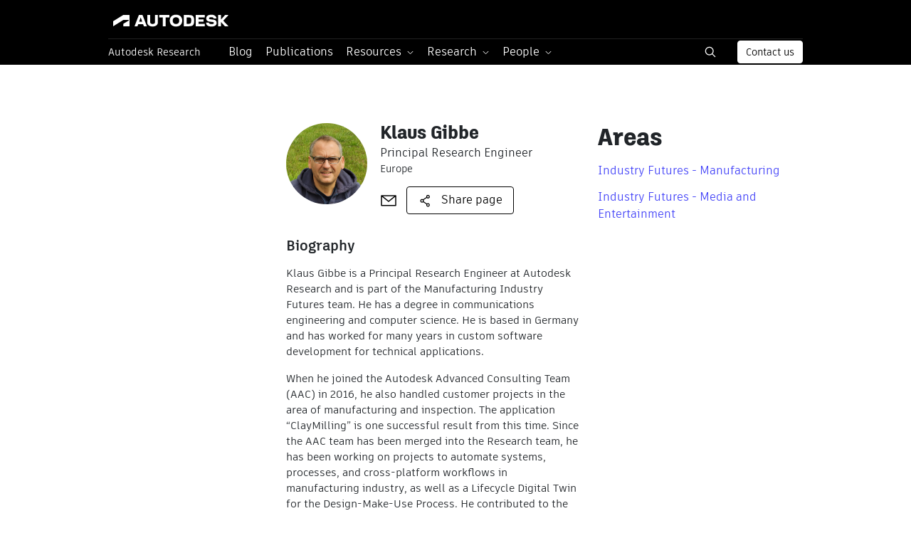

--- FILE ---
content_type: text/html; charset=UTF-8
request_url: https://www.research.autodesk.com/people/klaus-gibbe/
body_size: 16193
content:
	<!doctype html>
<!--[if lt IE 9]><html class="no-js js-wp no-svg ie lt-ie9 lt-ie8 lt-ie7 lang-en_US" lang="en-US"> <![endif]-->
<!--[if IE 9]><html class="no-js js-wp no-svg ie ie9 lt-ie9 lt-ie8 lang-en_US" lang="en-US"> <![endif]-->
<!--[if gt IE 9]><!--><html class="no-js js-wp no-svg lang-en_US" lang="en-US"> <!--<![endif]-->
<head>
    <meta charset="UTF-8" />
    <meta http-equiv="Content-Type" content="text/html; charset=UTF-8" />
    <meta http-equiv="X-UA-Compatible" content="IE=edge">
    <meta name="viewport" content="width=device-width, initial-scale=1">
    <link rel="pingback" href="https://www.research.autodesk.com/wp/xmlrpc.php" />
    <link rel="profile" href="http://gmpg.org/xfn/11">
    <link rel="icon" href="https://www.research.autodesk.com/app/themes/autodesk-research/assets/img/favicon/favicon.ico">
<meta name='robots' content='index, follow, max-image-preview:large, max-snippet:-1, max-video-preview:-1' />
	<style>img:is([sizes="auto" i], [sizes^="auto," i]) { contain-intrinsic-size: 3000px 1500px }</style>
	
	<!-- This site is optimized with the Yoast SEO Premium plugin v26.3 (Yoast SEO v26.3) - https://yoast.com/wordpress/plugins/seo/ -->
	<title>Klaus Gibbe</title>
	<link rel="canonical" href="https://www.research.autodesk.com/people/klaus-gibbe/" />
	<meta property="og:locale" content="en_US" />
	<meta property="og:type" content="article" />
	<meta property="og:url" content="https://www.research.autodesk.com/people/klaus-gibbe/" />
	<meta property="og:site_name" content="Autodesk Research" />
	<meta property="article:modified_time" content="2024-07-24T21:00:21+00:00" />
	<meta name="twitter:card" content="summary_large_image" />
	<script type="application/ld+json" class="yoast-schema-graph">{"@context":"https://schema.org","@graph":[{"@type":"WebPage","@id":"https://www.research.autodesk.com/people/klaus-gibbe/","url":"https://www.research.autodesk.com/people/klaus-gibbe/","name":"Klaus Gibbe - Autodesk Research","isPartOf":{"@id":"https://research.autodesk.com/#website"},"datePublished":"2023-03-10T09:59:08+00:00","dateModified":"2024-07-24T21:00:21+00:00","breadcrumb":{"@id":"https://www.research.autodesk.com/people/klaus-gibbe/#breadcrumb"},"inLanguage":"en-US","potentialAction":[{"@type":"ReadAction","target":["https://www.research.autodesk.com/people/klaus-gibbe/"]}]},{"@type":"BreadcrumbList","@id":"https://www.research.autodesk.com/people/klaus-gibbe/#breadcrumb","itemListElement":[{"@type":"ListItem","position":1,"name":"Home","item":"https://www.research.autodesk.com/"},{"@type":"ListItem","position":2,"name":"Klaus Gibbe"}]},{"@type":"WebSite","@id":"https://research.autodesk.com/#website","url":"https://research.autodesk.com/","name":"Autodesk Research","description":"","potentialAction":[{"@type":"SearchAction","target":{"@type":"EntryPoint","urlTemplate":"https://research.autodesk.com/?s={search_term_string}"},"query-input":{"@type":"PropertyValueSpecification","valueRequired":true,"valueName":"search_term_string"}}],"inLanguage":"en-US"}]}</script>
	<meta property="og:title" content="Klaus Gibbe" />
	<meta property="og:description" content="" />
	<meta property="twitter:title" content="Klaus Gibbe" />
	<meta property="twitter:description" content="" />
	<meta property="article:author" content="admin" />
	<!-- / Yoast SEO Premium plugin. -->


<link rel='dns-prefetch' href='//fast.wistia.com' />
		<style>
			.lazyload,
			.lazyloading {
				max-width: 100%;
			}
		</style>
		<link rel='stylesheet' id='wp-block-library-css' href='https://www.research.autodesk.com/wp/wp-includes/css/dist/block-library/style.min.css?ver=6.8.3' type='text/css' media='all' />
<style id='classic-theme-styles-inline-css' type='text/css'>
/*! This file is auto-generated */
.wp-block-button__link{color:#fff;background-color:#32373c;border-radius:9999px;box-shadow:none;text-decoration:none;padding:calc(.667em + 2px) calc(1.333em + 2px);font-size:1.125em}.wp-block-file__button{background:#32373c;color:#fff;text-decoration:none}
</style>
<style id='global-styles-inline-css' type='text/css'>
:root{--wp--preset--aspect-ratio--square: 1;--wp--preset--aspect-ratio--4-3: 4/3;--wp--preset--aspect-ratio--3-4: 3/4;--wp--preset--aspect-ratio--3-2: 3/2;--wp--preset--aspect-ratio--2-3: 2/3;--wp--preset--aspect-ratio--16-9: 16/9;--wp--preset--aspect-ratio--9-16: 9/16;--wp--preset--color--black: #000000;--wp--preset--color--cyan-bluish-gray: #abb8c3;--wp--preset--color--white: #ffffff;--wp--preset--color--pale-pink: #f78da7;--wp--preset--color--vivid-red: #cf2e2e;--wp--preset--color--luminous-vivid-orange: #ff6900;--wp--preset--color--luminous-vivid-amber: #fcb900;--wp--preset--color--light-green-cyan: #7bdcb5;--wp--preset--color--vivid-green-cyan: #00d084;--wp--preset--color--pale-cyan-blue: #8ed1fc;--wp--preset--color--vivid-cyan-blue: #0693e3;--wp--preset--color--vivid-purple: #9b51e0;--wp--preset--gradient--vivid-cyan-blue-to-vivid-purple: linear-gradient(135deg,rgba(6,147,227,1) 0%,rgb(155,81,224) 100%);--wp--preset--gradient--light-green-cyan-to-vivid-green-cyan: linear-gradient(135deg,rgb(122,220,180) 0%,rgb(0,208,130) 100%);--wp--preset--gradient--luminous-vivid-amber-to-luminous-vivid-orange: linear-gradient(135deg,rgba(252,185,0,1) 0%,rgba(255,105,0,1) 100%);--wp--preset--gradient--luminous-vivid-orange-to-vivid-red: linear-gradient(135deg,rgba(255,105,0,1) 0%,rgb(207,46,46) 100%);--wp--preset--gradient--very-light-gray-to-cyan-bluish-gray: linear-gradient(135deg,rgb(238,238,238) 0%,rgb(169,184,195) 100%);--wp--preset--gradient--cool-to-warm-spectrum: linear-gradient(135deg,rgb(74,234,220) 0%,rgb(151,120,209) 20%,rgb(207,42,186) 40%,rgb(238,44,130) 60%,rgb(251,105,98) 80%,rgb(254,248,76) 100%);--wp--preset--gradient--blush-light-purple: linear-gradient(135deg,rgb(255,206,236) 0%,rgb(152,150,240) 100%);--wp--preset--gradient--blush-bordeaux: linear-gradient(135deg,rgb(254,205,165) 0%,rgb(254,45,45) 50%,rgb(107,0,62) 100%);--wp--preset--gradient--luminous-dusk: linear-gradient(135deg,rgb(255,203,112) 0%,rgb(199,81,192) 50%,rgb(65,88,208) 100%);--wp--preset--gradient--pale-ocean: linear-gradient(135deg,rgb(255,245,203) 0%,rgb(182,227,212) 50%,rgb(51,167,181) 100%);--wp--preset--gradient--electric-grass: linear-gradient(135deg,rgb(202,248,128) 0%,rgb(113,206,126) 100%);--wp--preset--gradient--midnight: linear-gradient(135deg,rgb(2,3,129) 0%,rgb(40,116,252) 100%);--wp--preset--font-size--small: 13px;--wp--preset--font-size--medium: 20px;--wp--preset--font-size--large: 36px;--wp--preset--font-size--x-large: 42px;--wp--preset--spacing--20: 0.44rem;--wp--preset--spacing--30: 0.67rem;--wp--preset--spacing--40: 1rem;--wp--preset--spacing--50: 1.5rem;--wp--preset--spacing--60: 2.25rem;--wp--preset--spacing--70: 3.38rem;--wp--preset--spacing--80: 5.06rem;--wp--preset--shadow--natural: 6px 6px 9px rgba(0, 0, 0, 0.2);--wp--preset--shadow--deep: 12px 12px 50px rgba(0, 0, 0, 0.4);--wp--preset--shadow--sharp: 6px 6px 0px rgba(0, 0, 0, 0.2);--wp--preset--shadow--outlined: 6px 6px 0px -3px rgba(255, 255, 255, 1), 6px 6px rgba(0, 0, 0, 1);--wp--preset--shadow--crisp: 6px 6px 0px rgba(0, 0, 0, 1);}:where(.is-layout-flex){gap: 0.5em;}:where(.is-layout-grid){gap: 0.5em;}body .is-layout-flex{display: flex;}.is-layout-flex{flex-wrap: wrap;align-items: center;}.is-layout-flex > :is(*, div){margin: 0;}body .is-layout-grid{display: grid;}.is-layout-grid > :is(*, div){margin: 0;}:where(.wp-block-columns.is-layout-flex){gap: 2em;}:where(.wp-block-columns.is-layout-grid){gap: 2em;}:where(.wp-block-post-template.is-layout-flex){gap: 1.25em;}:where(.wp-block-post-template.is-layout-grid){gap: 1.25em;}.has-black-color{color: var(--wp--preset--color--black) !important;}.has-cyan-bluish-gray-color{color: var(--wp--preset--color--cyan-bluish-gray) !important;}.has-white-color{color: var(--wp--preset--color--white) !important;}.has-pale-pink-color{color: var(--wp--preset--color--pale-pink) !important;}.has-vivid-red-color{color: var(--wp--preset--color--vivid-red) !important;}.has-luminous-vivid-orange-color{color: var(--wp--preset--color--luminous-vivid-orange) !important;}.has-luminous-vivid-amber-color{color: var(--wp--preset--color--luminous-vivid-amber) !important;}.has-light-green-cyan-color{color: var(--wp--preset--color--light-green-cyan) !important;}.has-vivid-green-cyan-color{color: var(--wp--preset--color--vivid-green-cyan) !important;}.has-pale-cyan-blue-color{color: var(--wp--preset--color--pale-cyan-blue) !important;}.has-vivid-cyan-blue-color{color: var(--wp--preset--color--vivid-cyan-blue) !important;}.has-vivid-purple-color{color: var(--wp--preset--color--vivid-purple) !important;}.has-black-background-color{background-color: var(--wp--preset--color--black) !important;}.has-cyan-bluish-gray-background-color{background-color: var(--wp--preset--color--cyan-bluish-gray) !important;}.has-white-background-color{background-color: var(--wp--preset--color--white) !important;}.has-pale-pink-background-color{background-color: var(--wp--preset--color--pale-pink) !important;}.has-vivid-red-background-color{background-color: var(--wp--preset--color--vivid-red) !important;}.has-luminous-vivid-orange-background-color{background-color: var(--wp--preset--color--luminous-vivid-orange) !important;}.has-luminous-vivid-amber-background-color{background-color: var(--wp--preset--color--luminous-vivid-amber) !important;}.has-light-green-cyan-background-color{background-color: var(--wp--preset--color--light-green-cyan) !important;}.has-vivid-green-cyan-background-color{background-color: var(--wp--preset--color--vivid-green-cyan) !important;}.has-pale-cyan-blue-background-color{background-color: var(--wp--preset--color--pale-cyan-blue) !important;}.has-vivid-cyan-blue-background-color{background-color: var(--wp--preset--color--vivid-cyan-blue) !important;}.has-vivid-purple-background-color{background-color: var(--wp--preset--color--vivid-purple) !important;}.has-black-border-color{border-color: var(--wp--preset--color--black) !important;}.has-cyan-bluish-gray-border-color{border-color: var(--wp--preset--color--cyan-bluish-gray) !important;}.has-white-border-color{border-color: var(--wp--preset--color--white) !important;}.has-pale-pink-border-color{border-color: var(--wp--preset--color--pale-pink) !important;}.has-vivid-red-border-color{border-color: var(--wp--preset--color--vivid-red) !important;}.has-luminous-vivid-orange-border-color{border-color: var(--wp--preset--color--luminous-vivid-orange) !important;}.has-luminous-vivid-amber-border-color{border-color: var(--wp--preset--color--luminous-vivid-amber) !important;}.has-light-green-cyan-border-color{border-color: var(--wp--preset--color--light-green-cyan) !important;}.has-vivid-green-cyan-border-color{border-color: var(--wp--preset--color--vivid-green-cyan) !important;}.has-pale-cyan-blue-border-color{border-color: var(--wp--preset--color--pale-cyan-blue) !important;}.has-vivid-cyan-blue-border-color{border-color: var(--wp--preset--color--vivid-cyan-blue) !important;}.has-vivid-purple-border-color{border-color: var(--wp--preset--color--vivid-purple) !important;}.has-vivid-cyan-blue-to-vivid-purple-gradient-background{background: var(--wp--preset--gradient--vivid-cyan-blue-to-vivid-purple) !important;}.has-light-green-cyan-to-vivid-green-cyan-gradient-background{background: var(--wp--preset--gradient--light-green-cyan-to-vivid-green-cyan) !important;}.has-luminous-vivid-amber-to-luminous-vivid-orange-gradient-background{background: var(--wp--preset--gradient--luminous-vivid-amber-to-luminous-vivid-orange) !important;}.has-luminous-vivid-orange-to-vivid-red-gradient-background{background: var(--wp--preset--gradient--luminous-vivid-orange-to-vivid-red) !important;}.has-very-light-gray-to-cyan-bluish-gray-gradient-background{background: var(--wp--preset--gradient--very-light-gray-to-cyan-bluish-gray) !important;}.has-cool-to-warm-spectrum-gradient-background{background: var(--wp--preset--gradient--cool-to-warm-spectrum) !important;}.has-blush-light-purple-gradient-background{background: var(--wp--preset--gradient--blush-light-purple) !important;}.has-blush-bordeaux-gradient-background{background: var(--wp--preset--gradient--blush-bordeaux) !important;}.has-luminous-dusk-gradient-background{background: var(--wp--preset--gradient--luminous-dusk) !important;}.has-pale-ocean-gradient-background{background: var(--wp--preset--gradient--pale-ocean) !important;}.has-electric-grass-gradient-background{background: var(--wp--preset--gradient--electric-grass) !important;}.has-midnight-gradient-background{background: var(--wp--preset--gradient--midnight) !important;}.has-small-font-size{font-size: var(--wp--preset--font-size--small) !important;}.has-medium-font-size{font-size: var(--wp--preset--font-size--medium) !important;}.has-large-font-size{font-size: var(--wp--preset--font-size--large) !important;}.has-x-large-font-size{font-size: var(--wp--preset--font-size--x-large) !important;}
:where(.wp-block-post-template.is-layout-flex){gap: 1.25em;}:where(.wp-block-post-template.is-layout-grid){gap: 1.25em;}
:where(.wp-block-columns.is-layout-flex){gap: 2em;}:where(.wp-block-columns.is-layout-grid){gap: 2em;}
:root :where(.wp-block-pullquote){font-size: 1.5em;line-height: 1.6;}
</style>
<link rel='stylesheet' id='url-shortify-css' href='https://www.research.autodesk.com/app/plugins/url-shortify/lite/dist/styles/url-shortify.css?ver=1.11.2' type='text/css' media='all' />
<link rel='stylesheet' id='style.css-css' href='https://www.research.autodesk.com/app/themes/autodesk-research/dist/css/style.2c9773a67d6e72e4c114151a55905b26.css' type='text/css' media='all' />
<script type="text/javascript" src="https://www.research.autodesk.com/wp/wp-includes/js/jquery/jquery.min.js?ver=3.7.1" id="jquery-core-js"></script>
<script type="text/javascript" src="https://www.research.autodesk.com/wp/wp-includes/js/jquery/jquery-migrate.min.js?ver=3.4.1" id="jquery-migrate-js"></script>
<script type="text/javascript" id="url-shortify-js-extra">
/* <![CDATA[ */
var usParams = {"ajaxurl":"https:\/\/www.research.autodesk.com\/wp\/wp-admin\/admin-ajax.php"};
/* ]]> */
</script>
<script type="text/javascript" src="https://www.research.autodesk.com/app/plugins/url-shortify/lite/dist/scripts/url-shortify.js?ver=1.11.2" id="url-shortify-js"></script>
<script type="text/javascript" src="//fast.wistia.com/assets/external/E-v1.js" id="E-v1-js" defer="defer" data-wp-strategy="defer"></script>
<link rel="https://api.w.org/" href="https://www.research.autodesk.com/wp-json/" /><link rel="alternate" title="JSON" type="application/json" href="https://www.research.autodesk.com/wp-json/wp/v2/people/933" /><link rel="EditURI" type="application/rsd+xml" title="RSD" href="https://www.research.autodesk.com/wp/xmlrpc.php?rsd" />

<link rel='shortlink' href='https://www.research.autodesk.com/?p=933' />
<link rel="alternate" title="oEmbed (JSON)" type="application/json+oembed" href="https://www.research.autodesk.com/wp-json/oembed/1.0/embed?url=https%3A%2F%2Fwww.research.autodesk.com%2Fpeople%2Fklaus-gibbe%2F" />
<link rel="alternate" title="oEmbed (XML)" type="text/xml+oembed" href="https://www.research.autodesk.com/wp-json/oembed/1.0/embed?url=https%3A%2F%2Fwww.research.autodesk.com%2Fpeople%2Fklaus-gibbe%2F&#038;format=xml" />
		<script>
			document.documentElement.className = document.documentElement.className.replace('no-js', 'js');
		</script>
				<style>
			.no-js img.lazyload {
				display: none;
			}

			figure.wp-block-image img.lazyloading {
				min-width: 150px;
			}

			.lazyload,
			.lazyloading {
				--smush-placeholder-width: 100px;
				--smush-placeholder-aspect-ratio: 1/1;
				width: var(--smush-image-width, var(--smush-placeholder-width)) !important;
				aspect-ratio: var(--smush-image-aspect-ratio, var(--smush-placeholder-aspect-ratio)) !important;
			}

						.lazyload, .lazyloading {
				opacity: 0;
			}

			.lazyloaded {
				opacity: 1;
				transition: opacity 400ms;
				transition-delay: 0ms;
			}

					</style>
		<style>.shorten_url { 
	   padding: 10px 10px 10px 10px ; 
	   border: 1px solid #AAAAAA ; 
	   background-color: #EEEEEE ;
}</style>

		</head><body class="wp-singular people-template-default single single-people postid-933 wp-theme-autodesk-research contextual-adminbar-color" data-template="base.twig">
<div id="overlay" class="overlay main-overlay"></div>
<header class="header">
	    <div class="header-content js-header-content js-header-spacer">
      <div class="header-top">
  <div class="container">
    <div class="header-top-content">
      <div class="row">
        <div class="col-6 d-flex align-items-center">
          <div class="burger" data-toggle="modal" data-bs-toggle="modal" data-target="#id_mobileNav" data-bs-target="#id_mobileNav">
            <svg width="24" height="24" viewBox="0 0 24 24" fill="none" xmlns="http://www.w3.org/2000/svg">
              <path d="M3 5H21M3 12H21M3 19H21" stroke="white" stroke-width="1.505" stroke-linecap="round" stroke-linejoin="round"/>
            </svg>
          </div>
          <a href="https://www.autodesk.com/"
             rel="noreferrer noopener"
             target="_blank"
             aria-label="Link to autodesk.com"
             data-wat-val="Header link to autodesk.com"
             class="logo">
            <svg width="215" height="30" viewBox="0 0 215 30" fill="none" xmlns="http://www.w3.org/2000/svg">
              <path fill-rule="evenodd" clip-rule="evenodd" d="M147.98 13.5961L144.306 13.1817C142.152 12.9444 141.62 12.4108 141.62 11.68C141.62 10.8701 142.726 10.1392 144.879 10.1392C146.953 10.1392 148.039 10.9101 148.236 12.0754H152.187C151.987 8.73663 149.183 6.66327 145.096 6.66327C140.237 6.66327 137.787 8.59847 137.787 12.0154C137.787 14.8005 139.407 16.105 142.765 16.4604L146.498 16.8549C147.921 17.013 148.573 17.5667 148.573 18.2775C148.573 19.0874 147.625 19.8182 145.333 19.8182C142.686 19.8182 141.62 19.1465 141.442 17.8029H137.57C137.748 21.4381 140.118 23.2942 145.195 23.2942C149.836 23.2942 152.424 21.2599 152.424 18.1984C152.424 15.5313 150.883 13.9315 147.98 13.5961ZM62.3928 19.6991C64.5462 19.6991 65.8106 18.8701 65.8106 16.8158V7.03869H69.8392V17.2703C69.8392 21.8325 65.7906 23.2551 62.3928 23.2551C58.9759 23.2551 54.9073 21.8325 54.9073 17.2703V7.03869H58.9368V16.8158C58.9368 18.8301 60.2994 19.6991 62.3928 19.6991ZM7.06799 22.9007L21.2181 14.0987H28.5584C28.6148 14.0987 28.6706 14.1098 28.7226 14.1314C28.7747 14.153 28.8219 14.1847 28.8617 14.2246C28.9016 14.2645 28.9331 14.3118 28.9546 14.3639C28.976 14.416 28.987 14.4719 28.9869 14.5282C28.9927 14.6013 28.9768 14.6745 28.9412 14.7386C28.9056 14.8028 28.8518 14.8549 28.7867 14.8886L21.8368 19.0554C21.3853 19.3257 21.2271 19.8683 21.2271 20.2747L21.2201 22.9007H30.0521V7.63938C30.0523 7.56619 30.0377 7.49372 30.0091 7.42634C29.9805 7.35896 29.9386 7.29808 29.8858 7.24737C29.833 7.19665 29.7705 7.15716 29.702 7.13128C29.6336 7.10539 29.5606 7.09365 29.4875 7.09676H21.0599L6.94385 15.8607V22.9007H7.06799ZM123.072 22.8997H135.792V19.4818H127.101V16.6186H134.094V13.1807H127.101V10.5146H135.792V7.09776H123.072V22.8997ZM37.051 22.8997L43.1149 7.09776H48.2547L54.3927 22.8997H50.0878L49.0466 19.9363H42.2769L41.2187 22.8997H37.051ZM45.6898 10.3845L43.4763 16.5785L47.8663 16.5805L45.6898 10.3845ZM71.6764 10.5146H76.7732V22.8997H80.8027V10.5146H85.8785V7.09776H71.6764V10.5146ZM169.056 7.09776H164.256L158.508 13.5171V7.09776H154.478L154.498 22.8997H158.508V16.8949L163.959 22.8997H169.056L161.708 15.0968L169.056 7.09776ZM106.204 7.09776H113.591C119.32 7.09776 120.82 9.32929 120.82 14.8796C120.82 20.7863 119.26 22.8997 113.591 22.8997H106.204V7.09776ZM110.225 19.4838H113.429C115.863 19.4838 116.712 18.2374 116.708 14.8796C116.708 11.2064 115.958 10.5146 113.429 10.5146H110.225V19.4838ZM86.5302 14.9587C86.5302 10.1983 89.5126 6.66327 95.2611 6.66327C101.029 6.66327 104.011 10.1983 104.011 14.9587C104.011 19.7391 101.029 23.2942 95.2611 23.2942C89.5126 23.2942 86.5302 19.7391 86.5302 14.9587ZM90.6389 14.9587C90.6389 17.9221 92.2787 19.7391 95.2611 19.7391C98.2635 19.7391 99.8834 17.9221 99.8834 14.9587C99.8834 12.0554 98.2645 10.2183 95.2611 10.2183C92.2787 10.2183 90.6389 12.0554 90.6389 14.9587Z" fill="white"/>
            </svg>
          </a>
        </div>
        <div class="col-6 d-flex justify-content-end">
        </div>
      </div>
    </div>
  </div>
</div>

<div class="header-bottom">
  <div class="container">
    <div class="header-bottom-content">
      <div class="row">
        <div class="col-10 col-lg-10 d-flex align-items-center" style="max-width: calc(100% - 180px);">
          <a class="autodesk-research d-inline-block mr-3"
             rel="noreferrer noopener"
             style="min-width: 160px"
             href="https://www.research.autodesk.com">Autodesk Research</a>
          
	<ul class="nav navbar-nav">
												<li class="menu-item menu-item-type-post_type menu-item-object-page menu-item-6923 nav-item">
					<a target="_self"
             data-wat-val="Blog"
             href="https://www.research.autodesk.com/research-blog/" class="nav-link">
						<span>Blog</span>
					</a>
				</li>
															<li class="menu-item menu-item-type-post_type menu-item-object-page menu-item-2746 nav-item">
					<a target="_self"
             data-wat-val="Publications"
             href="https://www.research.autodesk.com/publications/" class="nav-link">
						<span>Publications</span>
					</a>
				</li>
																			<li class="menu-item menu-item-type-custom menu-item-object-custom menu-item-has-children menu-item-4770 nav-item drop">
					<a target="_self"
             href="#" class="nav-link dropdown-toggle"
             role="button"
             aria-haspopup="true"
             data-wat-val="Resources"
             aria-expanded="false">
						<span>Resources</span>
					</a>
					<div class="drop-menu">
						<div class="overlay">&nbsp;</div>
						<div class="container-xl">
														<div class="row">
								<div class="col-12">
																					<div class="menu-item" >
												<a target="_self"
                           class="menu-item menu-item-type-post_type menu-item-object-page menu-item-2745 "
                           href="https://www.research.autodesk.com/projects/"
                           data-wat-val="Projects"
                                                  >
                         <strong>
                          <span class="text">Projects</span>
                                                  </a>
                        </strong>
                        											</div>
																					<div class="menu-item" >
												<a target="_self"
                           class="menu-item menu-item-type-post_type menu-item-object-page menu-item-490 "
                           href="https://www.research.autodesk.com/collaborations/"
                           data-wat-val="Collaborations"
                                                  >
                         <strong>
                          <span class="text">Collaborations</span>
                                                  </a>
                        </strong>
                        											</div>
																					<div class="menu-item" >
												<a target="_blank"
                           class="menu-item menu-item-type-custom menu-item-object-custom menu-item-372 "
                           href="https://www.autodesk.com/technology-centers"
                           data-wat-val="Technology Centers"
                                                  >
                         <strong>
                          <span class="text">Technology Centers</span>
                                                      <span class="icon">
                              ↗
                            </span>
                                                  </a>
                        </strong>
                        											</div>
																					<div class="menu-item" >
												<a target="_blank"
                           class="menu-item menu-item-type-custom menu-item-object-custom menu-item-5024 "
                           href="https://www.autodesk.com/technology-centers/research-residency-program"
                           data-wat-val="Residency Program"
                                                  >
                         <strong>
                          <span class="text">Residency Program</span>
                                                      <span class="icon">
                              ↗
                            </span>
                                                  </a>
                        </strong>
                        											</div>
																					<div class="menu-item" >
												<a target="_blank"
                           class="menu-item menu-item-type-custom menu-item-object-custom menu-item-3716 "
                           href="https://www.autodeskresearchcommunity.com/"
                           data-wat-val="Research Community"
                                                  >
                         <strong>
                          <span class="text">Research Community</span>
                                                      <span class="icon">
                              ↗
                            </span>
                                                  </a>
                        </strong>
                        											</div>
																		</div>
							</div>
						</div>
					</div>
				</li>
																			<li class="menu-item menu-item-type-custom menu-item-object-custom menu-item-has-children menu-item-369 nav-item drop">
					<a target="_self"
             href="" class="nav-link dropdown-toggle"
             role="button"
             aria-haspopup="true"
             data-wat-val="Research"
             aria-expanded="false">
						<span>Research</span>
					</a>
					<div class="drop-menu">
						<div class="overlay">&nbsp;</div>
						<div class="container-xl">
														<div class="row">
								<div class="col-12">
																					<div class="menu-item" >
												<a target="_self"
                           class="menu-item menu-item-type-post_type menu-item-object-page menu-item-has-children menu-item-2830 has-grand-children js-has-grand-children"
                           href="https://www.research.autodesk.com/research-areas/science/"
                           data-wat-val="Science"
                           data-target="#parent2830"                         >
                         <strong>
                          <span class="text">Science</span>
                                                  </a>
                        </strong>
                                                  <div class="sub-drop-menu-visible">
                                                          <a
                                target="_self"
                                data-wat-val="AI Lab"
                                class="menu-item menu-item-type-custom menu-item-object-custom menu-item-4931" href="https://www.research.autodesk.com/research-areas/science/ai-lab/">
                                <span class="text">AI Lab</span>
                                                              </a>
                                                          <a
                                target="_self"
                                data-wat-val="Human-Computer Interaction and Visualization"
                                class="menu-item menu-item-type-custom menu-item-object-custom menu-item-4932" href="https://www.research.autodesk.com/research-areas/science/human-computer-interaction-and-visualization/">
                                <span class="text">Human-Computer Interaction and Visualization</span>
                                                              </a>
                                                          <a
                                target="_self"
                                data-wat-val="Robotics"
                                class="menu-item menu-item-type-custom menu-item-object-custom menu-item-4933" href="https://www.research.autodesk.com/research-areas/science/robotics/">
                                <span class="text">Robotics</span>
                                                              </a>
                                                          <a
                                target="_self"
                                data-wat-val="Simulation, Optimization, and Systems"
                                class="menu-item menu-item-type-custom menu-item-object-custom menu-item-4934" href="https://www.research.autodesk.com/research-areas/science/simulation-optimization-systems/">
                                <span class="text">Simulation, Optimization, and Systems</span>
                                                              </a>
                                                      </div>
                        											</div>
																					<div class="menu-item" >
												<a target="_self"
                           class="menu-item menu-item-type-post_type menu-item-object-page menu-item-has-children menu-item-3053 has-grand-children js-has-grand-children"
                           href="https://www.research.autodesk.com/research-areas/industry-futures/"
                           data-wat-val="Industry Futures"
                           data-target="#parent3053"                         >
                         <strong>
                          <span class="text">Industry Futures</span>
                                                  </a>
                        </strong>
                                                  <div class="sub-drop-menu-visible">
                                                          <a
                                target="_self"
                                data-wat-val="Architecture, Engineering, and Construction"
                                class="menu-item menu-item-type-custom menu-item-object-custom menu-item-4935" href="https://www.research.autodesk.com/research-areas/industry-futures/#aec">
                                <span class="text">Architecture, Engineering, and Construction</span>
                                                              </a>
                                                          <a
                                target="_self"
                                data-wat-val="Manufacturing"
                                class="menu-item menu-item-type-custom menu-item-object-custom menu-item-4936" href="https://www.research.autodesk.com/research-areas/industry-futures/#manufacturing">
                                <span class="text">Manufacturing</span>
                                                              </a>
                                                          <a
                                target="_self"
                                data-wat-val="Industrialized Construction"
                                class="menu-item menu-item-type-custom menu-item-object-custom menu-item-4937" href="https://www.research.autodesk.com/research-areas/industry-futures/#construction">
                                <span class="text">Industrialized Construction</span>
                                                              </a>
                                                          <a
                                target="_self"
                                data-wat-val="Media and Entertainment"
                                class="menu-item menu-item-type-custom menu-item-object-custom menu-item-4938" href="https://www.research.autodesk.com/research-areas/industry-futures/#media">
                                <span class="text">Media and Entertainment</span>
                                                              </a>
                                                      </div>
                        											</div>
																					<div class="menu-item" >
												<a target="_self"
                           class="menu-item menu-item-type-post_type menu-item-object-page menu-item-3054 "
                           href="https://www.research.autodesk.com/research-areas/strategic-foresight/"
                           data-wat-val="Strategic Foresight"
                                                  >
                         <strong>
                          <span class="text">Strategic Foresight</span>
                                                  </a>
                        </strong>
                        											</div>
																					<div class="menu-item" >
												<a target="_self"
                           class="menu-item menu-item-type-post_type menu-item-object-page menu-item-3052 "
                           href="https://www.research.autodesk.com/research-areas/advanced-engineering/"
                           data-wat-val="Advanced Engineering"
                                                  >
                         <strong>
                          <span class="text">Advanced Engineering</span>
                                                  </a>
                        </strong>
                        											</div>
																					<div class="menu-item" >
												<a target="_self"
                           class="menu-item menu-item-type-post_type menu-item-object-page menu-item-2831 "
                           href="https://www.research.autodesk.com/research-areas/"
                           data-wat-val="All Research Areas"
                                                  >
                         <strong>
                          <span class="text">All Research Areas</span>
                                                  </a>
                        </strong>
                        											</div>
																		</div>
							</div>
						</div>
					</div>
				</li>
																			<li class="menu-item menu-item-type-custom menu-item-object-custom menu-item-has-children menu-item-368 nav-item drop">
					<a target="_self"
             href="" class="nav-link dropdown-toggle"
             role="button"
             aria-haspopup="true"
             data-wat-val="People"
             aria-expanded="false">
						<span>People</span>
					</a>
					<div class="drop-menu">
						<div class="overlay">&nbsp;</div>
						<div class="container-xl">
														<div class="row">
								<div class="col-12">
																					<div class="menu-item" >
												<a target="_self"
                           class="menu-item menu-item-type-post_type menu-item-object-page menu-item-2743 "
                           href="https://www.research.autodesk.com/people/"
                           data-wat-val="Our People"
                                                  >
                         <strong>
                          <span class="text">Our People</span>
                                                  </a>
                        </strong>
                        											</div>
																					<div class="menu-item" >
												<a target="_self"
                           class="menu-item menu-item-type-post_type menu-item-object-page menu-item-2742 "
                           href="https://www.research.autodesk.com/careers/"
                           data-wat-val="Careers"
                                                  >
                         <strong>
                          <span class="text">Careers</span>
                                                  </a>
                        </strong>
                        											</div>
																		</div>
							</div>
						</div>
					</div>
				</li>
						</ul>
        </div>

        <div class="col-2 col-lg-2 text-md-right d-flex align-items-center justify-content-end" style="min-width: 180px;">
          <form action="https://research.autodesk.com/search/" method="get" class="search-form-home position-relative">
            <button class="search-icon btn d-inline-block js-search-button-home"
                 data-target="#searchInput"
            >
              <svg width="20" height="20" viewBox="0 0 20 20" fill="none" xmlns="http://www.w3.org/2000/svg">
                <path d="M12.5002 12.5L16.6632 16.6631M14.0771 8.70515C14.0771 11.6719 11.6721 14.077 8.70531 14.077C5.73854 14.077 3.3335 11.6719 3.3335 8.70515C3.3335 5.73838 5.73854 3.33334 8.70531 3.33334C11.6721 3.33334 14.0771 5.73838 14.0771 8.70515Z" stroke="white" stroke-width="1.3" stroke-linecap="round" stroke-linejoin="round"/>
              </svg>
            </button>
            <span class="search-input-wrapper" id="searchInput">
              <input type="text"  class="search-form-input" placeholder="Search" name="phrase" />
              <button class="search-icon btn d-inline-block js-search-button-home" id="searchInputClose">
                <svg width="24" height="20" viewbox="0 0 48 40" fill="none" xmlns="http://www.w3.org/2000/svg"><path d="M38 6 24 20m0 0L10 34m14-14L10 6m14 14 14 14" stroke="#fff" stroke-width="1.5" stroke-linecap="round" stroke-linejoin="round"/></svg>
              </button>
            </span>
          </form>
          <div class="contact-us-cta d-md-inline-block d-none">
            
<a 
      href="https://research.autodesk.com/contact-us/"
      rel="noreferrer noopener"
      data-wat-val="Contact us"
            class="adsk-btn btn  btn-light "
>
      <span class="label">Contact us</span>

    </a>
          </div>
        </div>
      </div>
    </div>
  </div>
</div>
    </div>
    <div style="opacity: 0; pointer-events: none; padding-top: 14px;" disabled tabindex="-1"
         aria-hidden="true"
         id="navShadow"
    >
      <div class="header-top">
  <div class="container">
    <div class="header-top-content">
      <div class="row">
        <div class="col-6 d-flex align-items-center">
          <div class="burger" data-toggle="modal" data-bs-toggle="modal" data-target="#id_mobileNav" data-bs-target="#id_mobileNav">
            <svg width="24" height="24" viewBox="0 0 24 24" fill="none" xmlns="http://www.w3.org/2000/svg">
              <path d="M3 5H21M3 12H21M3 19H21" stroke="white" stroke-width="1.505" stroke-linecap="round" stroke-linejoin="round"/>
            </svg>
          </div>
          <a href="https://www.autodesk.com/"
             rel="noreferrer noopener"
             target="_blank"
             aria-label="Link to autodesk.com"
             data-wat-val="Header link to autodesk.com"
             class="logo">
            <svg width="215" height="30" viewBox="0 0 215 30" fill="none" xmlns="http://www.w3.org/2000/svg">
              <path fill-rule="evenodd" clip-rule="evenodd" d="M147.98 13.5961L144.306 13.1817C142.152 12.9444 141.62 12.4108 141.62 11.68C141.62 10.8701 142.726 10.1392 144.879 10.1392C146.953 10.1392 148.039 10.9101 148.236 12.0754H152.187C151.987 8.73663 149.183 6.66327 145.096 6.66327C140.237 6.66327 137.787 8.59847 137.787 12.0154C137.787 14.8005 139.407 16.105 142.765 16.4604L146.498 16.8549C147.921 17.013 148.573 17.5667 148.573 18.2775C148.573 19.0874 147.625 19.8182 145.333 19.8182C142.686 19.8182 141.62 19.1465 141.442 17.8029H137.57C137.748 21.4381 140.118 23.2942 145.195 23.2942C149.836 23.2942 152.424 21.2599 152.424 18.1984C152.424 15.5313 150.883 13.9315 147.98 13.5961ZM62.3928 19.6991C64.5462 19.6991 65.8106 18.8701 65.8106 16.8158V7.03869H69.8392V17.2703C69.8392 21.8325 65.7906 23.2551 62.3928 23.2551C58.9759 23.2551 54.9073 21.8325 54.9073 17.2703V7.03869H58.9368V16.8158C58.9368 18.8301 60.2994 19.6991 62.3928 19.6991ZM7.06799 22.9007L21.2181 14.0987H28.5584C28.6148 14.0987 28.6706 14.1098 28.7226 14.1314C28.7747 14.153 28.8219 14.1847 28.8617 14.2246C28.9016 14.2645 28.9331 14.3118 28.9546 14.3639C28.976 14.416 28.987 14.4719 28.9869 14.5282C28.9927 14.6013 28.9768 14.6745 28.9412 14.7386C28.9056 14.8028 28.8518 14.8549 28.7867 14.8886L21.8368 19.0554C21.3853 19.3257 21.2271 19.8683 21.2271 20.2747L21.2201 22.9007H30.0521V7.63938C30.0523 7.56619 30.0377 7.49372 30.0091 7.42634C29.9805 7.35896 29.9386 7.29808 29.8858 7.24737C29.833 7.19665 29.7705 7.15716 29.702 7.13128C29.6336 7.10539 29.5606 7.09365 29.4875 7.09676H21.0599L6.94385 15.8607V22.9007H7.06799ZM123.072 22.8997H135.792V19.4818H127.101V16.6186H134.094V13.1807H127.101V10.5146H135.792V7.09776H123.072V22.8997ZM37.051 22.8997L43.1149 7.09776H48.2547L54.3927 22.8997H50.0878L49.0466 19.9363H42.2769L41.2187 22.8997H37.051ZM45.6898 10.3845L43.4763 16.5785L47.8663 16.5805L45.6898 10.3845ZM71.6764 10.5146H76.7732V22.8997H80.8027V10.5146H85.8785V7.09776H71.6764V10.5146ZM169.056 7.09776H164.256L158.508 13.5171V7.09776H154.478L154.498 22.8997H158.508V16.8949L163.959 22.8997H169.056L161.708 15.0968L169.056 7.09776ZM106.204 7.09776H113.591C119.32 7.09776 120.82 9.32929 120.82 14.8796C120.82 20.7863 119.26 22.8997 113.591 22.8997H106.204V7.09776ZM110.225 19.4838H113.429C115.863 19.4838 116.712 18.2374 116.708 14.8796C116.708 11.2064 115.958 10.5146 113.429 10.5146H110.225V19.4838ZM86.5302 14.9587C86.5302 10.1983 89.5126 6.66327 95.2611 6.66327C101.029 6.66327 104.011 10.1983 104.011 14.9587C104.011 19.7391 101.029 23.2942 95.2611 23.2942C89.5126 23.2942 86.5302 19.7391 86.5302 14.9587ZM90.6389 14.9587C90.6389 17.9221 92.2787 19.7391 95.2611 19.7391C98.2635 19.7391 99.8834 17.9221 99.8834 14.9587C99.8834 12.0554 98.2645 10.2183 95.2611 10.2183C92.2787 10.2183 90.6389 12.0554 90.6389 14.9587Z" fill="white"/>
            </svg>
          </a>
        </div>
        <div class="col-6 d-flex justify-content-end">
        </div>
      </div>
    </div>
  </div>
</div>

<div class="header-bottom">
  <div class="container">
    <div class="header-bottom-content">
      <div class="row">
        <div class="col-10 col-lg-10 d-flex align-items-center" style="max-width: calc(100% - 180px);">
          <a class="autodesk-research d-inline-block mr-3"
             rel="noreferrer noopener"
             style="min-width: 160px"
             href="https://www.research.autodesk.com">Autodesk Research</a>
          
	<ul class="nav navbar-nav">
												<li class="menu-item menu-item-type-post_type menu-item-object-page menu-item-6923 nav-item">
					<a target="_self"
             data-wat-val="Blog"
             href="https://www.research.autodesk.com/research-blog/" class="nav-link">
						<span>Blog</span>
					</a>
				</li>
															<li class="menu-item menu-item-type-post_type menu-item-object-page menu-item-2746 nav-item">
					<a target="_self"
             data-wat-val="Publications"
             href="https://www.research.autodesk.com/publications/" class="nav-link">
						<span>Publications</span>
					</a>
				</li>
																			<li class="menu-item menu-item-type-custom menu-item-object-custom menu-item-has-children menu-item-4770 nav-item drop">
					<a target="_self"
             href="#" class="nav-link dropdown-toggle"
             role="button"
             aria-haspopup="true"
             data-wat-val="Resources"
             aria-expanded="false">
						<span>Resources</span>
					</a>
					<div class="drop-menu">
						<div class="overlay">&nbsp;</div>
						<div class="container-xl">
														<div class="row">
								<div class="col-12">
																					<div class="menu-item" >
												<a target="_self"
                           class="menu-item menu-item-type-post_type menu-item-object-page menu-item-2745 "
                           href="https://www.research.autodesk.com/projects/"
                           data-wat-val="Projects"
                                                  >
                         <strong>
                          <span class="text">Projects</span>
                                                  </a>
                        </strong>
                        											</div>
																					<div class="menu-item" >
												<a target="_self"
                           class="menu-item menu-item-type-post_type menu-item-object-page menu-item-490 "
                           href="https://www.research.autodesk.com/collaborations/"
                           data-wat-val="Collaborations"
                                                  >
                         <strong>
                          <span class="text">Collaborations</span>
                                                  </a>
                        </strong>
                        											</div>
																					<div class="menu-item" >
												<a target="_blank"
                           class="menu-item menu-item-type-custom menu-item-object-custom menu-item-372 "
                           href="https://www.autodesk.com/technology-centers"
                           data-wat-val="Technology Centers"
                                                  >
                         <strong>
                          <span class="text">Technology Centers</span>
                                                      <span class="icon">
                              ↗
                            </span>
                                                  </a>
                        </strong>
                        											</div>
																					<div class="menu-item" >
												<a target="_blank"
                           class="menu-item menu-item-type-custom menu-item-object-custom menu-item-5024 "
                           href="https://www.autodesk.com/technology-centers/research-residency-program"
                           data-wat-val="Residency Program"
                                                  >
                         <strong>
                          <span class="text">Residency Program</span>
                                                      <span class="icon">
                              ↗
                            </span>
                                                  </a>
                        </strong>
                        											</div>
																					<div class="menu-item" >
												<a target="_blank"
                           class="menu-item menu-item-type-custom menu-item-object-custom menu-item-3716 "
                           href="https://www.autodeskresearchcommunity.com/"
                           data-wat-val="Research Community"
                                                  >
                         <strong>
                          <span class="text">Research Community</span>
                                                      <span class="icon">
                              ↗
                            </span>
                                                  </a>
                        </strong>
                        											</div>
																		</div>
							</div>
						</div>
					</div>
				</li>
																			<li class="menu-item menu-item-type-custom menu-item-object-custom menu-item-has-children menu-item-369 nav-item drop">
					<a target="_self"
             href="" class="nav-link dropdown-toggle"
             role="button"
             aria-haspopup="true"
             data-wat-val="Research"
             aria-expanded="false">
						<span>Research</span>
					</a>
					<div class="drop-menu">
						<div class="overlay">&nbsp;</div>
						<div class="container-xl">
														<div class="row">
								<div class="col-12">
																					<div class="menu-item" >
												<a target="_self"
                           class="menu-item menu-item-type-post_type menu-item-object-page menu-item-has-children menu-item-2830 has-grand-children js-has-grand-children"
                           href="https://www.research.autodesk.com/research-areas/science/"
                           data-wat-val="Science"
                           data-target="#parent2830"                         >
                         <strong>
                          <span class="text">Science</span>
                                                  </a>
                        </strong>
                                                  <div class="sub-drop-menu-visible">
                                                          <a
                                target="_self"
                                data-wat-val="AI Lab"
                                class="menu-item menu-item-type-custom menu-item-object-custom menu-item-4931" href="https://www.research.autodesk.com/research-areas/science/ai-lab/">
                                <span class="text">AI Lab</span>
                                                              </a>
                                                          <a
                                target="_self"
                                data-wat-val="Human-Computer Interaction and Visualization"
                                class="menu-item menu-item-type-custom menu-item-object-custom menu-item-4932" href="https://www.research.autodesk.com/research-areas/science/human-computer-interaction-and-visualization/">
                                <span class="text">Human-Computer Interaction and Visualization</span>
                                                              </a>
                                                          <a
                                target="_self"
                                data-wat-val="Robotics"
                                class="menu-item menu-item-type-custom menu-item-object-custom menu-item-4933" href="https://www.research.autodesk.com/research-areas/science/robotics/">
                                <span class="text">Robotics</span>
                                                              </a>
                                                          <a
                                target="_self"
                                data-wat-val="Simulation, Optimization, and Systems"
                                class="menu-item menu-item-type-custom menu-item-object-custom menu-item-4934" href="https://www.research.autodesk.com/research-areas/science/simulation-optimization-systems/">
                                <span class="text">Simulation, Optimization, and Systems</span>
                                                              </a>
                                                      </div>
                        											</div>
																					<div class="menu-item" >
												<a target="_self"
                           class="menu-item menu-item-type-post_type menu-item-object-page menu-item-has-children menu-item-3053 has-grand-children js-has-grand-children"
                           href="https://www.research.autodesk.com/research-areas/industry-futures/"
                           data-wat-val="Industry Futures"
                           data-target="#parent3053"                         >
                         <strong>
                          <span class="text">Industry Futures</span>
                                                  </a>
                        </strong>
                                                  <div class="sub-drop-menu-visible">
                                                          <a
                                target="_self"
                                data-wat-val="Architecture, Engineering, and Construction"
                                class="menu-item menu-item-type-custom menu-item-object-custom menu-item-4935" href="https://www.research.autodesk.com/research-areas/industry-futures/#aec">
                                <span class="text">Architecture, Engineering, and Construction</span>
                                                              </a>
                                                          <a
                                target="_self"
                                data-wat-val="Manufacturing"
                                class="menu-item menu-item-type-custom menu-item-object-custom menu-item-4936" href="https://www.research.autodesk.com/research-areas/industry-futures/#manufacturing">
                                <span class="text">Manufacturing</span>
                                                              </a>
                                                          <a
                                target="_self"
                                data-wat-val="Industrialized Construction"
                                class="menu-item menu-item-type-custom menu-item-object-custom menu-item-4937" href="https://www.research.autodesk.com/research-areas/industry-futures/#construction">
                                <span class="text">Industrialized Construction</span>
                                                              </a>
                                                          <a
                                target="_self"
                                data-wat-val="Media and Entertainment"
                                class="menu-item menu-item-type-custom menu-item-object-custom menu-item-4938" href="https://www.research.autodesk.com/research-areas/industry-futures/#media">
                                <span class="text">Media and Entertainment</span>
                                                              </a>
                                                      </div>
                        											</div>
																					<div class="menu-item" >
												<a target="_self"
                           class="menu-item menu-item-type-post_type menu-item-object-page menu-item-3054 "
                           href="https://www.research.autodesk.com/research-areas/strategic-foresight/"
                           data-wat-val="Strategic Foresight"
                                                  >
                         <strong>
                          <span class="text">Strategic Foresight</span>
                                                  </a>
                        </strong>
                        											</div>
																					<div class="menu-item" >
												<a target="_self"
                           class="menu-item menu-item-type-post_type menu-item-object-page menu-item-3052 "
                           href="https://www.research.autodesk.com/research-areas/advanced-engineering/"
                           data-wat-val="Advanced Engineering"
                                                  >
                         <strong>
                          <span class="text">Advanced Engineering</span>
                                                  </a>
                        </strong>
                        											</div>
																					<div class="menu-item" >
												<a target="_self"
                           class="menu-item menu-item-type-post_type menu-item-object-page menu-item-2831 "
                           href="https://www.research.autodesk.com/research-areas/"
                           data-wat-val="All Research Areas"
                                                  >
                         <strong>
                          <span class="text">All Research Areas</span>
                                                  </a>
                        </strong>
                        											</div>
																		</div>
							</div>
						</div>
					</div>
				</li>
																			<li class="menu-item menu-item-type-custom menu-item-object-custom menu-item-has-children menu-item-368 nav-item drop">
					<a target="_self"
             href="" class="nav-link dropdown-toggle"
             role="button"
             aria-haspopup="true"
             data-wat-val="People"
             aria-expanded="false">
						<span>People</span>
					</a>
					<div class="drop-menu">
						<div class="overlay">&nbsp;</div>
						<div class="container-xl">
														<div class="row">
								<div class="col-12">
																					<div class="menu-item" >
												<a target="_self"
                           class="menu-item menu-item-type-post_type menu-item-object-page menu-item-2743 "
                           href="https://www.research.autodesk.com/people/"
                           data-wat-val="Our People"
                                                  >
                         <strong>
                          <span class="text">Our People</span>
                                                  </a>
                        </strong>
                        											</div>
																					<div class="menu-item" >
												<a target="_self"
                           class="menu-item menu-item-type-post_type menu-item-object-page menu-item-2742 "
                           href="https://www.research.autodesk.com/careers/"
                           data-wat-val="Careers"
                                                  >
                         <strong>
                          <span class="text">Careers</span>
                                                  </a>
                        </strong>
                        											</div>
																		</div>
							</div>
						</div>
					</div>
				</li>
						</ul>
        </div>

        <div class="col-2 col-lg-2 text-md-right d-flex align-items-center justify-content-end" style="min-width: 180px;">
          <form action="https://research.autodesk.com/search/" method="get" class="search-form-home position-relative">
            <button class="search-icon btn d-inline-block js-search-button-home"
                 data-target="#searchInput"
            >
              <svg width="20" height="20" viewBox="0 0 20 20" fill="none" xmlns="http://www.w3.org/2000/svg">
                <path d="M12.5002 12.5L16.6632 16.6631M14.0771 8.70515C14.0771 11.6719 11.6721 14.077 8.70531 14.077C5.73854 14.077 3.3335 11.6719 3.3335 8.70515C3.3335 5.73838 5.73854 3.33334 8.70531 3.33334C11.6721 3.33334 14.0771 5.73838 14.0771 8.70515Z" stroke="white" stroke-width="1.3" stroke-linecap="round" stroke-linejoin="round"/>
              </svg>
            </button>
            <span class="search-input-wrapper" id="searchInput">
              <input type="text"  class="search-form-input" placeholder="Search" name="phrase" />
              <button class="search-icon btn d-inline-block js-search-button-home" id="searchInputClose">
                <svg width="24" height="20" viewbox="0 0 48 40" fill="none" xmlns="http://www.w3.org/2000/svg"><path d="M38 6 24 20m0 0L10 34m14-14L10 6m14 14 14 14" stroke="#fff" stroke-width="1.5" stroke-linecap="round" stroke-linejoin="round"/></svg>
              </button>
            </span>
          </form>
          <div class="contact-us-cta d-md-inline-block d-none">
            
<a 
      href="https://research.autodesk.com/contact-us/"
      rel="noreferrer noopener"
      data-wat-val="Contact us"
            class="adsk-btn btn  btn-light "
>
      <span class="label">Contact us</span>

    </a>
          </div>
        </div>
      </div>
    </div>
  </div>
</div>
    </div>
	</header>
<section id="content" role="main" class="content content-wrapper">
	  <article class="post-type-people overflow-hidden" id="post-933">
    <div class="article-body">
            <section class="research-profile-intro">
  <div class="container mobile-padding">
    <div class="row">
      <div class="col-md-9 offset-md-3">
        <div class="row">
          <div class="col-lg-7">
            <div class="card-profile-horizontal" id="profile">
                            <div class="image lazyload"
                   style="background:inherit;"
               data-bg="url(&#039;https://www.research.autodesk.com/app/uploads/2023/03/people_rec4kDg67mXh8dm2t.jpg&#039;) no-repeat center center / cover"></div>
                            <div class="content">
                <p class="name">Klaus Gibbe</p>
                <p class="title">Principal Research Engineer</p>
                                    <p class="region">
                                          Europe
                                      </p>
                <div class="card-profile-horizontal-socials">
                  <div class="social-block-container">
                  
                  

                                          <a href="mailto:klaus.gibbe@autodesk.com"
                         target="_blank"
                         aria-label="Social link: Email"
                         class="social-block email">
                        <div class="email-icon social-icon">
                          <svg width="24" height="24" viewBox="0 0 24 24" fill="none" xmlns="http://www.w3.org/2000/svg">
                            <path d="M22 5V18.6842H2V5M22 5H2M22 5L12 13L2 5" stroke="black" stroke-width="1.5" stroke-linecap="round" stroke-linejoin="round"/>
                          </svg>

                        </div>
                      </a>
                                      </div>
                  <div class="position-relative">
                  <div class="share-page-cta  btn-outline-light">
  <a class="share-page copy-to-clipboard-v2 btn " href="#"
     data-href="https://www.research.autodesk.com/people/klaus-gibbe/"
     data-wat-val="share page cta - https://www.research.autodesk.com/people/klaus-gibbe/"
  >
    <span class="icon">
            <svg width="20" height="20" viewBox="0 0 24 24" fill="none" xmlns="http://www.w3.org/2000/svg">
        <path d="M15 6.5L9 10.5M15 17.5L9 13.5M9.5 12.25C9.5 13.4926 8.49264 14.5 7.25 14.5C6.00736 14.5 5 13.4926 5 12.25C5 11.0074 6.00736 10 7.25 10C8.49264 10 9.5 11.0074 9.5 12.25ZM19.5 5.25C19.5 6.49264 18.4926 7.5 17.25 7.5C16.0074 7.5 15 6.49264 15 5.25C15 4.00736 16.0074 3 17.25 3C18.4926 3 19.5 4.00736 19.5 5.25ZM19.5 19.25C19.5 20.4926 18.4926 21.5 17.25 21.5C16.0074 21.5 15 20.4926 15 19.25C15 18.0074 16.0074 17 17.25 17C18.4926 17 19.5 18.0074 19.5 19.25Z" stroke="black" stroke-width="1.505"/>
      </svg>
          </span>
    <span class="text">
      Share page
    </span>
    <span class="copied-text">
      Link copied
    </span>
  </a>
  <div class="social-share-options js-social-share-options">
      <a href="https://www.facebook.com/sharer/sharer.php?u=https%3A%2F%2Fwww.research.autodesk.com%2Fpeople%2Fklaus-gibbe%2F" target="_blank"
         aria-label="Social link: Facebook"
         data-wat-val="Social link: Facebook"
         class="social-block">
        <div class="facebook-icon social-icon">
          <svg width="24" height="24" viewBox="0 0 24 24" fill="none" xmlns="http://www.w3.org/2000/svg">
            <path d="M12.0049 2C9.47543 1.99762 7.03917 2.95956 5.18723 4.69188C3.33528 6.42421 2.2054 8.79808 2.02537 11.3349C1.84533 13.8718 2.62854 16.3829 4.21708 18.3621C5.80563 20.3412 8.08137 21.6412 10.5855 22V14.8844H8.04665V11.9297H10.5855V9.7588C10.5855 7.24623 12.1248 5.8593 14.3638 5.8593C15.1185 5.8543 15.8728 5.89457 16.6228 5.9799V8.61307H15.0635C13.844 8.61307 13.6041 9.19598 13.6041 10.0402V11.9297H16.5028L16.123 14.8844H13.6041V21.9598C16.0835 21.5569 18.3209 20.2298 19.8708 18.2428C21.4207 16.2558 22.1694 13.7547 21.9677 11.2376C21.766 8.72055 20.6288 6.3722 18.7825 4.66031C16.9362 2.94841 14.5163 1.99858 12.0049 2Z" fill="#212121"/>
          </svg>
        </div>
        <span class="social-icon-text">
          Facebook
        </span>
      </a>


      <a href="https://x.com/intent/tweet?url=https%3A%2F%2Fwww.research.autodesk.com%2Fpeople%2Fklaus-gibbe%2F" target="_blank"
         aria-label="Social link: Twitter"
         data-wat-val="Social link: Twitter"
         class="social-block">
        <div class="twitter-icon social-icon">
          <svg width="24" height="24" viewBox="0 0 24 24" fill="none" xmlns="http://www.w3.org/2000/svg">
            <rect width="24" height="24" fill="white" fill-opacity="0.01"/>
            <path fill-rule="evenodd" clip-rule="evenodd" d="M12 22C17.5228 22 22 17.5225 22 12C22 6.47754 17.5228 2 12 2C6.47717 2 2 6.47754 2 12C2 17.5225 6.47717 22 12 22ZM16.6741 7L12.9514 11.2324L17 16.9951H14.0222L11.2958 13.1143L7.8822 16.9951H7L10.9041 12.5566L7 7H9.97778L12.5594 10.6748L15.7919 7H16.6741ZM11.3475 12.0527L11.743 12.6055L14.4373 16.375H15.7924L12.4907 11.7559L12.0951 11.2031L9.55518 7.64941H8.20007L11.3475 12.0527Z" fill="#212121"/>
          </svg>
        </div>
        <span class="social-icon-text">
          X
        </span>
      </a>

      <a href="https://www.linkedin.com/shareArticle?mini=true&url=https%3A%2F%2Fwww.research.autodesk.com%2Fpeople%2Fklaus-gibbe%2F" target="_blank"
         aria-label="Social link: LinkedIn"
         data-wat-val="Social link: LinkedIn"
         class="social-block">
        <div class="linkedin-icon social-icon">
          <svg width="24" height="24" viewBox="0 0 24 24" fill="none" xmlns="http://www.w3.org/2000/svg">
            <path d="M12 2C10.0222 2 8.08879 2.58649 6.4443 3.6853C4.79981 4.78412 3.51809 6.3459 2.76121 8.17316C2.00433 10.0004 1.8063 12.0111 2.19215 13.9509C2.578 15.8907 3.53041 17.6725 4.92894 19.0711C6.32746 20.4696 8.10929 21.422 10.0491 21.8078C11.9889 22.1937 13.9996 21.9957 15.8268 21.2388C17.6541 20.4819 19.2159 19.2002 20.3147 17.5557C21.4135 15.9112 22 13.9778 22 12C21.9989 9.34816 20.945 6.80524 19.0699 4.9301C17.1948 3.05497 14.6518 2.00106 12 2V2ZM9.48 16.38H7.2V9.5H9.48V16.38ZM8.32 8.56C7.54 8.56 7.04 8.04 7.04 7.38C7.04 6.7 7.56 6.2 8.34 6.2C9.12 6.2 9.6 6.72 9.62 7.38C9.62 8.04 9.12 8.56 8.32 8.56ZM17.72 16.38H15.44V12.7C15.44 11.78 15.1 11.14 14.28 11.14C14.0208 11.1416 13.7684 11.2232 13.5572 11.3735C13.3461 11.5238 13.1864 11.7356 13.1 11.98C13.0398 12.1603 13.0127 12.35 13.02 12.54V16.38H10.74C10.74 16.38 10.78 10.14 10.74 9.5H13.02V10.48C13.2267 10.1201 13.5279 9.8236 13.891 9.62264C14.2541 9.42169 14.6653 9.32395 15.08 9.34C16.58 9.34 17.72 10.32 17.72 12.44V16.38Z" fill="#212121"/>
          </svg>
        </div>
        <span class="social-icon-text">
          LinkedIn
        </span>
      </a>

      <a href="#"
         aria-label="Social link: Copy link"
         data-wat-val="Social link: Copy link"
         class="social-block js-copy-link">
        <div class="youtube-icon social-icon">
          <span class="copy-link-container" width="24" height="24">
            <svg width="20" height="20" viewBox="0 0 20 20" fill="none" xmlns="http://www.w3.org/2000/svg">
              <path d="M12.5003 5.41667L7.50033 8.75M12.5003 14.5833L7.50033 11.25M7.91699 10.2083C7.91699 11.2439 7.07753 12.0833 6.04199 12.0833C5.00646 12.0833 4.16699 11.2439 4.16699 10.2083C4.16699 9.1728 5.00646 8.33333 6.04199 8.33333C7.07753 8.33333 7.91699 9.1728 7.91699 10.2083ZM16.2503 4.375C16.2503 5.41053 15.4109 6.25 14.3753 6.25C13.3398 6.25 12.5003 5.41053 12.5003 4.375C12.5003 3.33947 13.3398 2.5 14.3753 2.5C15.4109 2.5 16.2503 3.33947 16.2503 4.375ZM16.2503 16.0417C16.2503 17.0772 15.4109 17.9167 14.3753 17.9167C13.3398 17.9167 12.5003 17.0772 12.5003 16.0417C12.5003 15.0061 13.3398 14.1667 14.3753 14.1667C15.4109 14.1667 16.2503 15.0061 16.2503 16.0417Z" stroke="white" stroke-width="1.3"/>
            </svg>
          </span>
        </div>
        <span class="social-icon-text">
            Copy Link
        </span>
      </a>
  </div>
</div>
                  </div>
                </div>
              </div>
            </div>
            <div class="bio"  id="bio">
              <p class="bio-title">Biography</p>
              <p>Klaus Gibbe is a Principal Research Engineer at Autodesk Research and is part of the Manufacturing Industry Futures team. He has a degree in communications engineering and computer science. He is based in Germany and has worked for many years in custom software development for technical applications.</p>
<p>When he joined the Autodesk Advanced Consulting Team (AAC) in 2016, he also handled customer projects in the area of manufacturing and inspection. The application &#8220;ClayMilling&#8221; is one successful result from this time. Since the AAC team has been merged into the Research team, he has been working on projects to automate systems, processes, and cross-platform workflows in manufacturing industry, as well as a Lifecycle Digital Twin for the Design-Make-Use Process. He contributed to the development of “Autodesk Machine Control Framework” and, since 2022, his focus has also been on the data working group of an M&amp;E project.</p>
<p>He likes science fiction themes, like Star Wars, more than Star Trek. Traveling through rough landscapes and working with people who say what they think and do what they say is what he likes the most.</p>

            </div>
          </div>
          <div class="col-lg-5">
                          <p class="h3 link-list-title">Areas</p>
              <div class="research-area-cards">
                                      <a
                      href="https://research.autodesk.com/research-areas/research-area-industry-futures/#manufacturing"
                      target=""
                      class="people-research-area-link"
                    >
                      <span class="title">
                      Industry Futures - Manufacturing
                    </span>
                    </a>
                    <div></div>
                                      <a
                      href="https://research.autodesk.com/research-areas/research-area-industry-futures/#media"
                      target=""
                      class="people-research-area-link"
                    >
                      <span class="title">
                      Industry Futures - Media and Entertainment
                    </span>
                    </a>
                    <div></div>
                                </div>
            
                      </div>
        </div>
      </div>
    </div>
  </div>
</section>

                <section class="adsk-block  " 
         >
  <div style="position: relative;">
    <div class="anchor"
         id="block_684b6aa13b79172af6a989610a743095" style="position:absolute; top: -130px;"></div>
  </div>
										
      <!-- There were no cards added! -->
  									</section>
	


<section class="adsk-block  " 
         >
  <div style="position: relative;">
    <div class="anchor"
         id="block_be91ccc64a813ea250bf9813450b8a3d" style="position:absolute; top: -130px;"></div>
  </div>
										      <section class="get-in-touch  has-space-above   ">
    <div class="image-container background">
      <div class="outer-image">
        <div class="image lazyload"
          style="background:inherit;"
         data-bg="url(&#039;https://www.research.autodesk.com/app/uploads/2023/03/single-person-get-in-touch-2880x825.jpg&#039;) no-repeat center center / cover"></div>
      </div>
    </div>
    <div class="image-overlay"></div>
    <div class="container">
      <div class="cta-content">
                <p class="h3 title">Be part of it</p>
        
                <p class="text">Join our diverse team of scientists and industry experts to help us lead the future of design.</p>
        
                
<a 
      href="/careers"
      rel="noreferrer noopener"
      data-wat-val="Search Careers"
            class="adsk-btn btn  btn-light "
>
      <span class="label">Search Careers</span>

    </a>
              </div>
    </div>
  </section>
  									</section>
	

    </div>
  </article>
</section>

	<footer id="footer" class="footer ">
  <div class="container">
    <div class="mobile-container">
      <div class="row">
                              <div class="col-12 col-lg-3">
              <p class="h5 footer-column-title js-footer-closes-nav js-footer-title-match-height " data-target="#footer_col1">
              <span class="icon">
                <svg width="7" height="16" viewBox="0 0 7 16" fill="none" xmlns="http://www.w3.org/2000/svg">
                  <path d="M1.00098 3L6.00098 8L1.00098 13" stroke="black" stroke-width="1.5" stroke-linecap="round" stroke-linejoin="round"/>
                </svg>
              </span>
                Autodesk
              </p>
              <ul class="footer-nav-col footer-nav-col-1 js-footer-nav" id="footer_col1">
                                  <li class="menu-item menu-item-type-custom menu-item-object-custom menu-item-387">
                    <a target="_blank" href="https://www.autodesk.com/company" data-wat-val="Company overview" class="nav-link">
                      <span>Company overview↗</span>
                    </a>
                  </li>
                                  <li class="menu-item menu-item-type-custom menu-item-object-custom menu-item-388">
                    <a target="_blank" href="https://www.autodesk.com/careers" data-wat-val="Careers" class="nav-link">
                      <span>Careers↗</span>
                    </a>
                  </li>
                                  <li class="menu-item menu-item-type-custom menu-item-object-custom menu-item-389">
                    <a target="_blank" href="https://investors.autodesk.com/" data-wat-val="Investor relations" class="nav-link">
                      <span>Investor relations↗</span>
                    </a>
                  </li>
                                  <li class="menu-item menu-item-type-custom menu-item-object-custom menu-item-390">
                    <a target="_blank" href="https://adsknews.autodesk.com/" data-wat-val="Newsroom" class="nav-link">
                      <span>Newsroom↗</span>
                    </a>
                  </li>
                                  <li class="menu-item menu-item-type-custom menu-item-object-custom menu-item-391">
                    <a target="_blank" href="https://www.autodesk.com/company/diversity-and-belonging" data-wat-val="Diversity and belonging" class="nav-link">
                      <span>Diversity and belonging↗</span>
                    </a>
                  </li>
                                                                      <li class="menu-item menu-item-type-custom menu-item-object-custom menu-item-392 footer-mobile-second-column d-lg-none">
                      <a target="_blank" href="https://www.autodesk.org/"  data-wat-val="Autodesk Foundation" class="nav-link">
                                                <span>Autodesk Foundation↗</span>
                      </a>
                    </li>
                                      <li class="menu-item menu-item-type-custom menu-item-object-custom menu-item-393 footer-mobile-second-column d-lg-none">
                      <a target="_blank" href="https://www.autodesk.com/sustainability/overview"  data-wat-val="Sustainability" class="nav-link">
                                                <span>Sustainability↗</span>
                      </a>
                    </li>
                                      <li class="menu-item menu-item-type-custom menu-item-object-custom menu-item-6250 footer-mobile-second-column d-lg-none">
                      <a target="_blank" href="https://www.autodesk.com/solutions/autodesk-ai"  data-wat-val="Autodesk AI" class="nav-link">
                                                <span>Autodesk AI↗</span>
                      </a>
                    </li>
                                      <li class="menu-item menu-item-type-custom menu-item-object-custom menu-item-394 footer-mobile-second-column d-lg-none">
                      <a target="_blank" href="https://www.autodesk.com/company/contact-us"  data-wat-val="Contact us" class="nav-link">
                                                <span>Contact us↗</span>
                      </a>
                    </li>
                                      <li class="menu-item menu-item-type-custom menu-item-object-custom menu-item-395 footer-mobile-second-column d-lg-none">
                      <a target="_blank" href="https://www.autodesk.com/education/home"  data-wat-val="Students and educators" class="nav-link">
                                                <span>Students and educators↗</span>
                      </a>
                    </li>
                                      <li class="menu-item menu-item-type-custom menu-item-object-custom menu-item-396 footer-mobile-second-column d-lg-none">
                      <a target="_blank" href="https://www.autodesk.com/affiliate-program/overview"  data-wat-val="Affiliate program" class="nav-link">
                                                <span>Affiliate program↗</span>
                      </a>
                    </li>
                                                </ul>
                              <div class="social-block-container">
      <a href="https://www.autodesk.com/social-media"
       aria-label="Social link: Facebook"
       data-wat-val="Social link: Facebook"
       class="social-block">
      <div class="facebook-icon social-icon">
        <svg width="24" height="24" viewBox="0 0 24 24" fill="none" xmlns="http://www.w3.org/2000/svg">
          <path d="M12.0049 2C9.47543 1.99762 7.03917 2.95956 5.18723 4.69188C3.33528 6.42421 2.2054 8.79808 2.02537 11.3349C1.84533 13.8718 2.62854 16.3829 4.21708 18.3621C5.80563 20.3412 8.08137 21.6412 10.5855 22V14.8844H8.04665V11.9297H10.5855V9.7588C10.5855 7.24623 12.1248 5.8593 14.3638 5.8593C15.1185 5.8543 15.8728 5.89457 16.6228 5.9799V8.61307H15.0635C13.844 8.61307 13.6041 9.19598 13.6041 10.0402V11.9297H16.5028L16.123 14.8844H13.6041V21.9598C16.0835 21.5569 18.3209 20.2298 19.8708 18.2428C21.4207 16.2558 22.1694 13.7547 21.9677 11.2376C21.766 8.72055 20.6288 6.3722 18.7825 4.66031C16.9362 2.94841 14.5163 1.99858 12.0049 2Z" fill="#212121"/>
        </svg>
      </div>
    </a>
        <a href="https://www.autodesk.com/social-media"
       aria-label="Social link: Instagram"
       data-wat-val="Social link: Instagram"
       class="social-block">
      <div class="instagram-icon social-icon">
        <svg width="24" height="24" viewBox="0 0 24 24" fill="none" xmlns="http://www.w3.org/2000/svg">
          <path d="M17.02 8.26C16.9113 7.97822 16.7448 7.72232 16.5312 7.50876C16.3177 7.2952 16.0618 7.12871 15.78 7.02C15.3888 6.87767 14.9762 6.80327 14.56 6.8C13.9 6.76 13.68 6.76 11.94 6.76C10.22 6.76 10 6.8 9.32 6.8C8.89725 6.80321 8.47806 6.87758 8.08 7.02C7.79823 7.12871 7.54233 7.2952 7.32877 7.50876C7.11521 7.72232 6.94872 7.97822 6.84 8.26C6.69759 8.65805 6.62322 9.07724 6.62 9.5C6.58 10.16 6.58 10.4 6.58 12.12C6.58 13.84 6.62 14.06 6.62 14.74C6.62322 15.1627 6.69759 15.5819 6.84 15.98C6.94872 16.2618 7.11521 16.5177 7.32877 16.7312C7.54233 16.9448 7.79823 17.1113 8.08 17.22C8.49254 17.3576 8.92517 17.4252 9.36 17.42C10.02 17.46 10.26 17.46 11.98 17.46C13.7 17.46 13.92 17.42 14.6 17.42C15.0162 17.4167 15.4288 17.3423 15.82 17.2C16.1018 17.0913 16.3577 16.9248 16.5712 16.7112C16.7848 16.4977 16.9513 16.2418 17.06 15.96C17.2024 15.5688 17.2768 15.1562 17.28 14.74C17.32 14.08 17.32 13.84 17.32 12.12C17.32 10.4 17.28 10.18 17.28 9.5C17.263 9.07507 17.1751 8.65596 17.02 8.26ZM11.94 15.48C11.2755 15.48 10.6258 15.2829 10.0733 14.9137C9.52074 14.5445 9.09008 14.0198 8.83577 13.4058C8.58146 12.7919 8.51492 12.1163 8.64457 11.4645C8.77421 10.8127 9.09422 10.214 9.56413 9.74412C10.034 9.27421 10.6327 8.9542 11.2845 8.82456C11.9363 8.69491 12.6119 8.76145 13.2258 9.01576C13.8398 9.27007 14.3645 9.70073 14.7337 10.2533C15.1029 10.8058 15.3 11.4555 15.3 12.12C15.3008 12.5615 15.2144 12.9987 15.0458 13.4067C14.8773 13.8148 14.6298 14.1855 14.3176 14.4976C14.0055 14.8098 13.6348 15.0573 13.2268 15.2258C12.8187 15.3944 12.3815 15.4808 11.94 15.48ZM15.44 9.42C15.2331 9.42 15.0347 9.33782 14.8885 9.19154C14.7422 9.04526 14.66 8.84687 14.66 8.64C14.6636 8.43425 14.7469 8.23794 14.8924 8.09243C15.0379 7.94693 15.2343 7.86359 15.44 7.86C15.6469 7.86 15.8453 7.94217 15.9915 8.08845C16.1378 8.23473 16.22 8.43313 16.22 8.64C16.22 8.84687 16.1378 9.04526 15.9915 9.19154C15.8453 9.33782 15.6469 9.42 15.44 9.42Z" fill="#212121"/>
          <path d="M11.94 9.94C11.6537 9.94 11.3702 9.99638 11.1057 10.1059C10.8413 10.2155 10.6009 10.3761 10.3985 10.5785C10.1961 10.7809 10.0355 11.0213 9.92594 11.2857C9.81638 11.5502 9.76 11.8337 9.76 12.12C9.76 12.4063 9.81638 12.6898 9.92594 12.9542C10.0355 13.2187 10.1961 13.4591 10.3985 13.6615C10.6009 13.8639 10.8413 14.0245 11.1057 14.1341C11.3702 14.2436 11.6537 14.3 11.94 14.3C12.2263 14.3 12.5098 14.2436 12.7742 14.1341C13.0387 14.0245 13.2791 13.8639 13.4815 13.6615C13.6839 13.4591 13.8445 13.2187 13.9541 12.9542C14.0636 12.6898 14.12 12.4063 14.12 12.12C14.12 11.8337 14.0636 11.5502 13.9541 11.2857C13.8445 11.0213 13.6839 10.7809 13.4815 10.5785C13.2791 10.3761 13.0387 10.2155 12.7742 10.1059C12.5098 9.99638 12.2263 9.94 11.94 9.94Z" fill="#212121"/>
          <path d="M12 2C10.0222 2 8.08879 2.58649 6.4443 3.6853C4.79981 4.78412 3.51809 6.3459 2.76121 8.17316C2.00433 10.0004 1.8063 12.0111 2.19215 13.9509C2.578 15.8907 3.53041 17.6725 4.92894 19.0711C6.32746 20.4696 8.10929 21.422 10.0491 21.8078C11.9889 22.1937 13.9996 21.9957 15.8268 21.2388C17.6541 20.4819 19.2159 19.2002 20.3147 17.5557C21.4135 15.9112 22 13.9778 22 12C21.9989 9.34816 20.945 6.80524 19.0699 4.9301C17.1948 3.05497 14.6518 2.00106 12 2ZM18.44 14.82C18.4295 15.3663 18.3281 15.907 18.14 16.42C17.9712 16.856 17.7132 17.252 17.3826 17.5826C17.052 17.9132 16.656 18.1712 16.22 18.34C15.708 18.5316 15.1667 18.6331 14.62 18.64C13.92 18.68 13.7 18.68 11.92 18.68C10.14 18.68 9.92 18.68 9.22 18.64C8.67372 18.6295 8.133 18.5281 7.62 18.34C7.184 18.1712 6.78803 17.9132 6.45742 17.5826C6.12681 17.252 5.86884 16.856 5.7 16.42C5.50837 15.908 5.40687 15.3667 5.4 14.82C5.36 14.12 5.36 13.9 5.36 12.12C5.36 10.34 5.36 10.12 5.4 9.42C5.41054 8.87371 5.51193 8.33299 5.7 7.82C5.86884 7.38399 6.12681 6.98802 6.45742 6.65741C6.78803 6.3268 7.184 6.06883 7.62 5.9C8.13201 5.70836 8.67335 5.60686 9.22 5.6C9.92 5.56 10.14 5.56 11.92 5.56C13.7 5.56 13.92 5.56 14.62 5.62C15.1663 5.63054 15.707 5.73192 16.22 5.92C16.656 6.08883 17.052 6.3468 17.3826 6.67741C17.7132 7.00802 17.9712 7.40399 18.14 7.84C18.3316 8.35201 18.4331 8.89334 18.44 9.44C18.48 10.14 18.48 10.36 18.48 12.14C18.48 13.9 18.44 14.12 18.44 14.82Z" fill="#212121"/>
        </svg>
      </div>
    </a>
        <a href="https://www.autodesk.com/social-media"
       aria-label="Social link: X"
       data-wat-val="Social link: X"
       class="social-block">
      <div class="x-icon social-icon">
        <svg width="24" height="24" viewBox="0 0 24 24" fill="none" xmlns="http://www.w3.org/2000/svg">
          <rect width="24" height="24" fill="white" fill-opacity="0.01"/>
          <path fill-rule="evenodd" clip-rule="evenodd" d="M12 22C17.5228 22 22 17.5225 22 12C22 6.47754 17.5228 2 12 2C6.47717 2 2 6.47754 2 12C2 17.5225 6.47717 22 12 22ZM16.6741 7L12.9514 11.2324L17 16.9951H14.0222L11.2958 13.1143L7.8822 16.9951H7L10.9041 12.5566L7 7H9.97778L12.5594 10.6748L15.7919 7H16.6741ZM11.3475 12.0527L11.743 12.6055L14.4373 16.375H15.7924L12.4907 11.7559L12.0951 11.2031L9.55518 7.64941H8.20007L11.3475 12.0527Z" fill="#212121"/>
        </svg>
      </div>
    </a>
        <a href="https://www.autodesk.com/social-media"
       aria-label="Social link: LinkedIn"
       data-wat-val="Social link: LinkedIn"
       class="social-block">
      <div class="linkedin-icon social-icon">
        <svg width="24" height="24" viewBox="0 0 24 24" fill="none" xmlns="http://www.w3.org/2000/svg">
          <path d="M12 2C10.0222 2 8.08879 2.58649 6.4443 3.6853C4.79981 4.78412 3.51809 6.3459 2.76121 8.17316C2.00433 10.0004 1.8063 12.0111 2.19215 13.9509C2.578 15.8907 3.53041 17.6725 4.92894 19.0711C6.32746 20.4696 8.10929 21.422 10.0491 21.8078C11.9889 22.1937 13.9996 21.9957 15.8268 21.2388C17.6541 20.4819 19.2159 19.2002 20.3147 17.5557C21.4135 15.9112 22 13.9778 22 12C21.9989 9.34816 20.945 6.80524 19.0699 4.9301C17.1948 3.05497 14.6518 2.00106 12 2V2ZM9.48 16.38H7.2V9.5H9.48V16.38ZM8.32 8.56C7.54 8.56 7.04 8.04 7.04 7.38C7.04 6.7 7.56 6.2 8.34 6.2C9.12 6.2 9.6 6.72 9.62 7.38C9.62 8.04 9.12 8.56 8.32 8.56ZM17.72 16.38H15.44V12.7C15.44 11.78 15.1 11.14 14.28 11.14C14.0208 11.1416 13.7684 11.2232 13.5572 11.3735C13.3461 11.5238 13.1864 11.7356 13.1 11.98C13.0398 12.1603 13.0127 12.35 13.02 12.54V16.38H10.74C10.74 16.38 10.78 10.14 10.74 9.5H13.02V10.48C13.2267 10.1201 13.5279 9.8236 13.891 9.62264C14.2541 9.42169 14.6653 9.32395 15.08 9.34C16.58 9.34 17.72 10.32 17.72 12.44V16.38Z" fill="#212121"/>
        </svg>
      </div>
    </a>
        <a href="https://www.autodesk.com/social-media"
       aria-label="Social link: Youtube"
       data-wat-val="Social link: Youtube"
       class="social-block">
      <div class="youtube-icon social-icon">
        <svg width="24" height="24" viewBox="0 0 24 24" fill="none" xmlns="http://www.w3.org/2000/svg">
          <path fill-rule="evenodd" clip-rule="evenodd" d="M19.8105 5.44C20.6696 5.66729 21.3435 6.33354 21.5805 7.19C21.8699 8.77677 22.0105 10.3871 22.0005 12C22.0105 13.6129 21.8699 15.2232 21.5805 16.81C21.3478 17.6731 20.6736 18.3473 19.8105 18.58C18.2505 19 12.0005 19 12.0005 19C12.0005 19 5.7505 19 4.1905 18.58C3.32741 18.3473 2.65322 17.6731 2.4205 16.81C2.13109 15.2232 1.99048 13.6129 2.0005 12C1.99048 10.3871 2.13109 8.77677 2.4205 7.19C2.65322 6.32691 3.32741 5.65272 4.1905 5.42C5.7505 5 12.0005 5 12.0005 5C12.0005 5 18.2505 5 19.8105 5.44ZM15.2005 12L10.0005 9V15L15.2005 12Z" fill="#212121"/>
        </svg>
      </div>
    </a>
  </div>
                          </div>
                                        <div class="col-12 col-lg-3">
              <p class="h5 footer-column-title js-footer-closes-nav js-footer-title-match-height d-none d-lg-block" data-target="#footer_col2">
              <span class="icon">
                <svg width="7" height="16" viewBox="0 0 7 16" fill="none" xmlns="http://www.w3.org/2000/svg">
                  <path d="M1.00098 3L6.00098 8L1.00098 13" stroke="black" stroke-width="1.5" stroke-linecap="round" stroke-linejoin="round"/>
                </svg>
              </span>
                
              </p>
              <ul class="footer-nav-col footer-nav-col-2 js-footer-nav" id="footer_col2">
                                  <li class="menu-item menu-item-type-custom menu-item-object-custom menu-item-392">
                    <a target="_blank" href="https://www.autodesk.org/" data-wat-val="Autodesk Foundation" class="nav-link">
                      <span>Autodesk Foundation↗</span>
                    </a>
                  </li>
                                  <li class="menu-item menu-item-type-custom menu-item-object-custom menu-item-393">
                    <a target="_blank" href="https://www.autodesk.com/sustainability/overview" data-wat-val="Sustainability" class="nav-link">
                      <span>Sustainability↗</span>
                    </a>
                  </li>
                                  <li class="menu-item menu-item-type-custom menu-item-object-custom menu-item-6250">
                    <a target="_blank" href="https://www.autodesk.com/solutions/autodesk-ai" data-wat-val="Autodesk AI" class="nav-link">
                      <span>Autodesk AI↗</span>
                    </a>
                  </li>
                                  <li class="menu-item menu-item-type-custom menu-item-object-custom menu-item-394">
                    <a target="_blank" href="https://www.autodesk.com/company/contact-us" data-wat-val="Contact us" class="nav-link">
                      <span>Contact us↗</span>
                    </a>
                  </li>
                                  <li class="menu-item menu-item-type-custom menu-item-object-custom menu-item-395">
                    <a target="_blank" href="https://www.autodesk.com/education/home" data-wat-val="Students and educators" class="nav-link">
                      <span>Students and educators↗</span>
                    </a>
                  </li>
                                  <li class="menu-item menu-item-type-custom menu-item-object-custom menu-item-396">
                    <a target="_blank" href="https://www.autodesk.com/affiliate-program/overview" data-wat-val="Affiliate program" class="nav-link">
                      <span>Affiliate program↗</span>
                    </a>
                  </li>
                                              </ul>
                          </div>
                                        <div class="col-12 col-lg-3">
              <p class="h5 footer-column-title js-footer-closes-nav js-footer-title-match-height " data-target="#footer_col3">
              <span class="icon">
                <svg width="7" height="16" viewBox="0 0 7 16" fill="none" xmlns="http://www.w3.org/2000/svg">
                  <path d="M1.00098 3L6.00098 8L1.00098 13" stroke="black" stroke-width="1.5" stroke-linecap="round" stroke-linejoin="round"/>
                </svg>
              </span>
                How to buy
              </p>
              <ul class="footer-nav-col footer-nav-col-3 js-footer-nav" id="footer_col3">
                                  <li class="menu-item menu-item-type-custom menu-item-object-custom menu-item-397">
                    <a target="_blank" href="https://www.autodesk.com/products" data-wat-val="View all products" class="nav-link">
                      <span>View all products↗</span>
                    </a>
                  </li>
                                  <li class="menu-item menu-item-type-custom menu-item-object-custom menu-item-398">
                    <a target="_blank" href="https://www.autodesk.com/benefits/overview" data-wat-val="Buying with Autodesk" class="nav-link">
                      <span>Buying with Autodesk↗</span>
                    </a>
                  </li>
                                  <li class="menu-item menu-item-type-custom menu-item-object-custom menu-item-399">
                    <a target="_blank" href="https://www.autodesk.com/renewal" data-wat-val="Renewal options" class="nav-link">
                      <span>Renewal options↗</span>
                    </a>
                  </li>
                                  <li class="menu-item menu-item-type-custom menu-item-object-custom menu-item-400">
                    <a target="_blank" href="https://www.autodesk.com/partners/locate-a-reseller" data-wat-val="Find a reseller" class="nav-link">
                      <span>Find a reseller↗</span>
                    </a>
                  </li>
                                  <li class="menu-item menu-item-type-custom menu-item-object-custom menu-item-401">
                    <a target="_blank" href="https://www.autodesk.com/customer/help" data-wat-val="Sales and refunds" class="nav-link">
                      <span>Sales and refunds↗</span>
                    </a>
                  </li>
                                  <li class="menu-item menu-item-type-custom menu-item-object-custom menu-item-402">
                    <a target="_blank" href="https://www.autodesk.com/plans" data-wat-val="Choose your subscription plan" class="nav-link">
                      <span>Choose your subscription plan↗</span>
                    </a>
                  </li>
                                  <li class="menu-item menu-item-type-custom menu-item-object-custom menu-item-403">
                    <a target="_blank" href="https://www.autodesk.com/benefits/flex" data-wat-val="Pay as you go with Flex" class="nav-link">
                      <span>Pay as you go with Flex↗</span>
                    </a>
                  </li>
                                              </ul>
                          </div>
                                        <div class="col-12 col-lg-3">
              <p class="h5 footer-column-title js-footer-closes-nav js-footer-title-match-height " data-target="#footer_col4">
              <span class="icon">
                <svg width="7" height="16" viewBox="0 0 7 16" fill="none" xmlns="http://www.w3.org/2000/svg">
                  <path d="M1.00098 3L6.00098 8L1.00098 13" stroke="black" stroke-width="1.5" stroke-linecap="round" stroke-linejoin="round"/>
                </svg>
              </span>
                Support
              </p>
              <ul class="footer-nav-col footer-nav-col-4 js-footer-nav" id="footer_col4">
                                  <li class="menu-item menu-item-type-custom menu-item-object-custom menu-item-404">
                    <a target="_blank" href="https://knowledge.autodesk.com/support" data-wat-val="Product support" class="nav-link">
                      <span>Product support↗</span>
                    </a>
                  </li>
                                  <li class="menu-item menu-item-type-custom menu-item-object-custom menu-item-405">
                    <a target="_blank" href="https://manage.autodesk.com/" data-wat-val="Manage your account" class="nav-link">
                      <span>Manage your account↗</span>
                    </a>
                  </li>
                                  <li class="menu-item menu-item-type-custom menu-item-object-custom menu-item-406">
                    <a target="_blank" href="https://manage.autodesk.com/products" data-wat-val="Download and install software" class="nav-link">
                      <span>Download and install software↗</span>
                    </a>
                  </li>
                                  <li class="menu-item menu-item-type-custom menu-item-object-custom menu-item-407">
                    <a target="_blank" href="https://www.autodesk.com/covid-19/resource-center" data-wat-val="COVID-19 resources" class="nav-link">
                      <span>COVID-19 resources↗</span>
                    </a>
                  </li>
                                  <li class="menu-item menu-item-type-custom menu-item-object-custom menu-item-408">
                    <a target="_blank" href="https://www.autodesk.com/education/support" data-wat-val="Education support" class="nav-link">
                      <span>Education support↗</span>
                    </a>
                  </li>
                                              </ul>
                          </div>
                        </div>
    </div>
    <div class="mobile-footer-socials">
      <div class="social-block-container">
      <a href="https://www.autodesk.com/social-media"
       aria-label="Social link: Facebook"
       data-wat-val="Social link: Facebook"
       class="social-block">
      <div class="facebook-icon social-icon">
        <svg width="24" height="24" viewBox="0 0 24 24" fill="none" xmlns="http://www.w3.org/2000/svg">
          <path d="M12.0049 2C9.47543 1.99762 7.03917 2.95956 5.18723 4.69188C3.33528 6.42421 2.2054 8.79808 2.02537 11.3349C1.84533 13.8718 2.62854 16.3829 4.21708 18.3621C5.80563 20.3412 8.08137 21.6412 10.5855 22V14.8844H8.04665V11.9297H10.5855V9.7588C10.5855 7.24623 12.1248 5.8593 14.3638 5.8593C15.1185 5.8543 15.8728 5.89457 16.6228 5.9799V8.61307H15.0635C13.844 8.61307 13.6041 9.19598 13.6041 10.0402V11.9297H16.5028L16.123 14.8844H13.6041V21.9598C16.0835 21.5569 18.3209 20.2298 19.8708 18.2428C21.4207 16.2558 22.1694 13.7547 21.9677 11.2376C21.766 8.72055 20.6288 6.3722 18.7825 4.66031C16.9362 2.94841 14.5163 1.99858 12.0049 2Z" fill="#212121"/>
        </svg>
      </div>
    </a>
        <a href="https://www.autodesk.com/social-media"
       aria-label="Social link: Instagram"
       data-wat-val="Social link: Instagram"
       class="social-block">
      <div class="instagram-icon social-icon">
        <svg width="24" height="24" viewBox="0 0 24 24" fill="none" xmlns="http://www.w3.org/2000/svg">
          <path d="M17.02 8.26C16.9113 7.97822 16.7448 7.72232 16.5312 7.50876C16.3177 7.2952 16.0618 7.12871 15.78 7.02C15.3888 6.87767 14.9762 6.80327 14.56 6.8C13.9 6.76 13.68 6.76 11.94 6.76C10.22 6.76 10 6.8 9.32 6.8C8.89725 6.80321 8.47806 6.87758 8.08 7.02C7.79823 7.12871 7.54233 7.2952 7.32877 7.50876C7.11521 7.72232 6.94872 7.97822 6.84 8.26C6.69759 8.65805 6.62322 9.07724 6.62 9.5C6.58 10.16 6.58 10.4 6.58 12.12C6.58 13.84 6.62 14.06 6.62 14.74C6.62322 15.1627 6.69759 15.5819 6.84 15.98C6.94872 16.2618 7.11521 16.5177 7.32877 16.7312C7.54233 16.9448 7.79823 17.1113 8.08 17.22C8.49254 17.3576 8.92517 17.4252 9.36 17.42C10.02 17.46 10.26 17.46 11.98 17.46C13.7 17.46 13.92 17.42 14.6 17.42C15.0162 17.4167 15.4288 17.3423 15.82 17.2C16.1018 17.0913 16.3577 16.9248 16.5712 16.7112C16.7848 16.4977 16.9513 16.2418 17.06 15.96C17.2024 15.5688 17.2768 15.1562 17.28 14.74C17.32 14.08 17.32 13.84 17.32 12.12C17.32 10.4 17.28 10.18 17.28 9.5C17.263 9.07507 17.1751 8.65596 17.02 8.26ZM11.94 15.48C11.2755 15.48 10.6258 15.2829 10.0733 14.9137C9.52074 14.5445 9.09008 14.0198 8.83577 13.4058C8.58146 12.7919 8.51492 12.1163 8.64457 11.4645C8.77421 10.8127 9.09422 10.214 9.56413 9.74412C10.034 9.27421 10.6327 8.9542 11.2845 8.82456C11.9363 8.69491 12.6119 8.76145 13.2258 9.01576C13.8398 9.27007 14.3645 9.70073 14.7337 10.2533C15.1029 10.8058 15.3 11.4555 15.3 12.12C15.3008 12.5615 15.2144 12.9987 15.0458 13.4067C14.8773 13.8148 14.6298 14.1855 14.3176 14.4976C14.0055 14.8098 13.6348 15.0573 13.2268 15.2258C12.8187 15.3944 12.3815 15.4808 11.94 15.48ZM15.44 9.42C15.2331 9.42 15.0347 9.33782 14.8885 9.19154C14.7422 9.04526 14.66 8.84687 14.66 8.64C14.6636 8.43425 14.7469 8.23794 14.8924 8.09243C15.0379 7.94693 15.2343 7.86359 15.44 7.86C15.6469 7.86 15.8453 7.94217 15.9915 8.08845C16.1378 8.23473 16.22 8.43313 16.22 8.64C16.22 8.84687 16.1378 9.04526 15.9915 9.19154C15.8453 9.33782 15.6469 9.42 15.44 9.42Z" fill="#212121"/>
          <path d="M11.94 9.94C11.6537 9.94 11.3702 9.99638 11.1057 10.1059C10.8413 10.2155 10.6009 10.3761 10.3985 10.5785C10.1961 10.7809 10.0355 11.0213 9.92594 11.2857C9.81638 11.5502 9.76 11.8337 9.76 12.12C9.76 12.4063 9.81638 12.6898 9.92594 12.9542C10.0355 13.2187 10.1961 13.4591 10.3985 13.6615C10.6009 13.8639 10.8413 14.0245 11.1057 14.1341C11.3702 14.2436 11.6537 14.3 11.94 14.3C12.2263 14.3 12.5098 14.2436 12.7742 14.1341C13.0387 14.0245 13.2791 13.8639 13.4815 13.6615C13.6839 13.4591 13.8445 13.2187 13.9541 12.9542C14.0636 12.6898 14.12 12.4063 14.12 12.12C14.12 11.8337 14.0636 11.5502 13.9541 11.2857C13.8445 11.0213 13.6839 10.7809 13.4815 10.5785C13.2791 10.3761 13.0387 10.2155 12.7742 10.1059C12.5098 9.99638 12.2263 9.94 11.94 9.94Z" fill="#212121"/>
          <path d="M12 2C10.0222 2 8.08879 2.58649 6.4443 3.6853C4.79981 4.78412 3.51809 6.3459 2.76121 8.17316C2.00433 10.0004 1.8063 12.0111 2.19215 13.9509C2.578 15.8907 3.53041 17.6725 4.92894 19.0711C6.32746 20.4696 8.10929 21.422 10.0491 21.8078C11.9889 22.1937 13.9996 21.9957 15.8268 21.2388C17.6541 20.4819 19.2159 19.2002 20.3147 17.5557C21.4135 15.9112 22 13.9778 22 12C21.9989 9.34816 20.945 6.80524 19.0699 4.9301C17.1948 3.05497 14.6518 2.00106 12 2ZM18.44 14.82C18.4295 15.3663 18.3281 15.907 18.14 16.42C17.9712 16.856 17.7132 17.252 17.3826 17.5826C17.052 17.9132 16.656 18.1712 16.22 18.34C15.708 18.5316 15.1667 18.6331 14.62 18.64C13.92 18.68 13.7 18.68 11.92 18.68C10.14 18.68 9.92 18.68 9.22 18.64C8.67372 18.6295 8.133 18.5281 7.62 18.34C7.184 18.1712 6.78803 17.9132 6.45742 17.5826C6.12681 17.252 5.86884 16.856 5.7 16.42C5.50837 15.908 5.40687 15.3667 5.4 14.82C5.36 14.12 5.36 13.9 5.36 12.12C5.36 10.34 5.36 10.12 5.4 9.42C5.41054 8.87371 5.51193 8.33299 5.7 7.82C5.86884 7.38399 6.12681 6.98802 6.45742 6.65741C6.78803 6.3268 7.184 6.06883 7.62 5.9C8.13201 5.70836 8.67335 5.60686 9.22 5.6C9.92 5.56 10.14 5.56 11.92 5.56C13.7 5.56 13.92 5.56 14.62 5.62C15.1663 5.63054 15.707 5.73192 16.22 5.92C16.656 6.08883 17.052 6.3468 17.3826 6.67741C17.7132 7.00802 17.9712 7.40399 18.14 7.84C18.3316 8.35201 18.4331 8.89334 18.44 9.44C18.48 10.14 18.48 10.36 18.48 12.14C18.48 13.9 18.44 14.12 18.44 14.82Z" fill="#212121"/>
        </svg>
      </div>
    </a>
        <a href="https://www.autodesk.com/social-media"
       aria-label="Social link: X"
       data-wat-val="Social link: X"
       class="social-block">
      <div class="x-icon social-icon">
        <svg width="24" height="24" viewBox="0 0 24 24" fill="none" xmlns="http://www.w3.org/2000/svg">
          <rect width="24" height="24" fill="white" fill-opacity="0.01"/>
          <path fill-rule="evenodd" clip-rule="evenodd" d="M12 22C17.5228 22 22 17.5225 22 12C22 6.47754 17.5228 2 12 2C6.47717 2 2 6.47754 2 12C2 17.5225 6.47717 22 12 22ZM16.6741 7L12.9514 11.2324L17 16.9951H14.0222L11.2958 13.1143L7.8822 16.9951H7L10.9041 12.5566L7 7H9.97778L12.5594 10.6748L15.7919 7H16.6741ZM11.3475 12.0527L11.743 12.6055L14.4373 16.375H15.7924L12.4907 11.7559L12.0951 11.2031L9.55518 7.64941H8.20007L11.3475 12.0527Z" fill="#212121"/>
        </svg>
      </div>
    </a>
        <a href="https://www.autodesk.com/social-media"
       aria-label="Social link: LinkedIn"
       data-wat-val="Social link: LinkedIn"
       class="social-block">
      <div class="linkedin-icon social-icon">
        <svg width="24" height="24" viewBox="0 0 24 24" fill="none" xmlns="http://www.w3.org/2000/svg">
          <path d="M12 2C10.0222 2 8.08879 2.58649 6.4443 3.6853C4.79981 4.78412 3.51809 6.3459 2.76121 8.17316C2.00433 10.0004 1.8063 12.0111 2.19215 13.9509C2.578 15.8907 3.53041 17.6725 4.92894 19.0711C6.32746 20.4696 8.10929 21.422 10.0491 21.8078C11.9889 22.1937 13.9996 21.9957 15.8268 21.2388C17.6541 20.4819 19.2159 19.2002 20.3147 17.5557C21.4135 15.9112 22 13.9778 22 12C21.9989 9.34816 20.945 6.80524 19.0699 4.9301C17.1948 3.05497 14.6518 2.00106 12 2V2ZM9.48 16.38H7.2V9.5H9.48V16.38ZM8.32 8.56C7.54 8.56 7.04 8.04 7.04 7.38C7.04 6.7 7.56 6.2 8.34 6.2C9.12 6.2 9.6 6.72 9.62 7.38C9.62 8.04 9.12 8.56 8.32 8.56ZM17.72 16.38H15.44V12.7C15.44 11.78 15.1 11.14 14.28 11.14C14.0208 11.1416 13.7684 11.2232 13.5572 11.3735C13.3461 11.5238 13.1864 11.7356 13.1 11.98C13.0398 12.1603 13.0127 12.35 13.02 12.54V16.38H10.74C10.74 16.38 10.78 10.14 10.74 9.5H13.02V10.48C13.2267 10.1201 13.5279 9.8236 13.891 9.62264C14.2541 9.42169 14.6653 9.32395 15.08 9.34C16.58 9.34 17.72 10.32 17.72 12.44V16.38Z" fill="#212121"/>
        </svg>
      </div>
    </a>
        <a href="https://www.autodesk.com/social-media"
       aria-label="Social link: Youtube"
       data-wat-val="Social link: Youtube"
       class="social-block">
      <div class="youtube-icon social-icon">
        <svg width="24" height="24" viewBox="0 0 24 24" fill="none" xmlns="http://www.w3.org/2000/svg">
          <path fill-rule="evenodd" clip-rule="evenodd" d="M19.8105 5.44C20.6696 5.66729 21.3435 6.33354 21.5805 7.19C21.8699 8.77677 22.0105 10.3871 22.0005 12C22.0105 13.6129 21.8699 15.2232 21.5805 16.81C21.3478 17.6731 20.6736 18.3473 19.8105 18.58C18.2505 19 12.0005 19 12.0005 19C12.0005 19 5.7505 19 4.1905 18.58C3.32741 18.3473 2.65322 17.6731 2.4205 16.81C2.13109 15.2232 1.99048 13.6129 2.0005 12C1.99048 10.3871 2.13109 8.77677 2.4205 7.19C2.65322 6.32691 3.32741 5.65272 4.1905 5.42C5.7505 5 12.0005 5 12.0005 5C12.0005 5 18.2505 5 19.8105 5.44ZM15.2005 12L10.0005 9V15L15.2005 12Z" fill="#212121"/>
        </svg>
      </div>
    </a>
  </div>
    </div>
  </div>
</footer>
  <div class="modal fade mobile-navigation"
     data-backdrop="true"
     id="id_mobileNav" tabindex="-1" aria-labelledby="id_mobileNavLabel" aria-hidden="true">
  <div class="modal-dialog">
    <div class="modal-content">
            <div class="modal-header main-header">
        <button type="button" class="close" data-bs-dismiss="modal"  data-dismiss="modal" aria-label="Close">
          <span aria-hidden="true">
            <svg width="24" height="24" viewBox="0 0 24 24" fill="none" xmlns="http://www.w3.org/2000/svg">
              <path d="M19 5L12 12M12 12L5 19M12 12L5 5M12 12L19 19" stroke="black" stroke-width="1.5" stroke-linecap="round" stroke-linejoin="round"/>
            </svg>
          </span>
        </button>
        <div class="mobile-autodesk-logo">
          <svg width="141" height="24" viewBox="0 0 141 24" fill="none" xmlns="http://www.w3.org/2000/svg">
            <path fill-rule="evenodd" clip-rule="evenodd" d="M118.552 10.8924L115.609 10.5603C113.884 10.3702 113.457 9.94275 113.457 9.35726C113.457 8.7084 114.343 8.12291 116.068 8.12291C117.729 8.12291 118.6 8.74048 118.758 9.67407H121.923C121.762 6.99924 119.516 5.3382 116.242 5.3382C112.349 5.3382 110.387 6.88855 110.387 9.62594C110.387 11.8572 111.684 12.9023 114.374 13.187L117.365 13.503C118.505 13.6298 119.027 14.0733 119.027 14.6427C119.027 15.2916 118.268 15.8771 116.432 15.8771C114.311 15.8771 113.457 15.3389 113.314 14.2626H110.213C110.355 17.1748 112.254 18.6618 116.321 18.6618C120.039 18.6618 122.113 17.0321 122.113 14.5794C122.113 12.4427 120.878 11.1611 118.552 10.8924ZM49.9853 15.7817C51.7105 15.7817 52.7234 15.1176 52.7234 13.4718V5.63896H55.9509V13.8359C55.9509 17.4908 52.7074 18.6305 49.9853 18.6305C47.2479 18.6305 43.9883 17.4908 43.9883 13.8359V5.63896H47.2166V13.4718C47.2166 15.0855 48.3082 15.7817 49.9853 15.7817ZM5.6625 18.3466L16.9986 11.295H22.8793C22.9244 11.295 22.9691 11.3039 23.0108 11.3212C23.0525 11.3385 23.0904 11.3639 23.1223 11.3958C23.1542 11.4278 23.1794 11.4657 23.1966 11.5075C23.2138 11.5492 23.2226 11.5939 23.2225 11.6391C23.2272 11.6977 23.2145 11.7563 23.1859 11.8077C23.1574 11.859 23.1143 11.9008 23.0621 11.9278L17.4943 15.2659C17.1326 15.4825 17.0059 15.9172 17.0059 16.2428L17.0003 18.3466H24.0759V6.12019C24.0761 6.06156 24.0644 6.0035 24.0414 5.94952C24.0185 5.89554 23.9849 5.84677 23.9427 5.80614C23.9004 5.76551 23.8503 5.73387 23.7955 5.71313C23.7406 5.6924 23.6821 5.68299 23.6236 5.68548H16.8719L5.56305 12.7066V18.3466H5.6625ZM98.5974 18.3458H108.788V15.6076H101.826V13.3138H107.428V10.5595H101.826V8.42367H108.788V5.68628H98.5974V18.3458ZM29.683 18.3458L34.541 5.68628H38.6587L43.5761 18.3458H40.1273L39.2932 15.9717H33.8697L33.022 18.3458H29.683ZM36.6039 8.31941L34.8306 13.2817L38.3476 13.2833L36.6039 8.31941ZM57.4227 8.42367H61.5059V18.3458H64.7341V8.42367H68.8005V5.68628H57.4227V8.42367ZM135.437 5.68628H131.591L126.987 10.829V5.68628H123.758L123.774 18.3458H126.987V13.5351L131.354 18.3458H135.437L129.55 12.0946L135.437 5.68628ZM85.0837 5.68628H91.002C95.5913 5.68628 96.7936 7.47405 96.7936 11.9206C96.7936 16.6527 95.544 18.3458 91.002 18.3458H85.0837V5.68628ZM88.3055 15.6092H90.8721C92.8219 15.6092 93.502 14.6107 93.4988 11.9206C93.4988 8.97789 92.8981 8.42367 90.8721 8.42367H88.3055V15.6092ZM69.3226 11.984C69.3226 8.17023 71.712 5.3382 76.3173 5.3382C80.9379 5.3382 83.3272 8.17023 83.3272 11.984C83.3272 15.8137 80.9379 18.6618 76.3173 18.6618C71.712 18.6618 69.3226 15.8137 69.3226 11.984ZM72.6143 11.984C72.6143 14.358 73.928 15.8137 76.3173 15.8137C78.7226 15.8137 80.0204 14.358 80.0204 11.984C80.0204 9.65802 78.7234 8.18627 76.3173 8.18627C73.928 8.18627 72.6143 9.65802 72.6143 11.984Z" fill="black"/>
          </svg>
        </div>
      </div>

            <div class="modal-body">
        <ul class="mobile-nav-list">
                              <li>
              <a target="_self" data-wat-val="Blog" href="https://www.research.autodesk.com/research-blog/" class="nav-link">
                <span><strong>Blog</strong></span>
              </a>
            </li>
                                        <li>
              <a target="_self" data-wat-val="Publications" href="https://www.research.autodesk.com/publications/" class="nav-link">
                <span><strong>Publications</strong></span>
              </a>
            </li>
                                        <li>
              <a href="#"
                 target="_self"
                 data-wat-val="Resources"
                 class="nav-link js-mobile-dropdown-toggle mobile-dropdown-toggle"
                 role="button"
                 data-target="#navId_3_child"
                 id="navId_3"
                 aria-haspopup="true"
                 aria-expanded="false">
                <strong><span>Resources</span></strong>
              </a>
            </li>
                    <ul class="mobile-nav-list">
                                          <li>
                        <a
                          class="nav-link "
                          target="_self"
                          href="https://www.research.autodesk.com/projects/"
                          data-wat-val="Projects"
                                                  >
                                                      Projects
                          
                        </a>

                                              </li>
                                          <li>
                        <a
                          class="nav-link "
                          target="_self"
                          href="https://www.research.autodesk.com/collaborations/"
                          data-wat-val="Collaborations"
                                                  >
                                                      Collaborations
                          
                        </a>

                                              </li>
                                          <li>
                        <a
                          class="nav-link "
                          target="_blank"
                          href="https://www.autodesk.com/technology-centers"
                          data-wat-val="Technology Centers"
                                                  >
                                                      Technology Centers
                          
                        </a>

                                              </li>
                                          <li>
                        <a
                          class="nav-link "
                          target="_blank"
                          href="https://www.autodesk.com/technology-centers/research-residency-program"
                          data-wat-val="Residency Program"
                                                  >
                                                      Residency Program
                          
                        </a>

                                              </li>
                                          <li>
                        <a
                          class="nav-link "
                          target="_blank"
                          href="https://www.autodeskresearchcommunity.com/"
                          data-wat-val="Research Community"
                                                  >
                                                      Research Community
                          
                        </a>

                                              </li>
                                        </ul>
                                        <li>
              <a href=""
                 target="_self"
                 data-wat-val="Research"
                 class="nav-link js-mobile-dropdown-toggle mobile-dropdown-toggle"
                 role="button"
                 data-target="#navId_4_child"
                 id="navId_4"
                 aria-haspopup="true"
                 aria-expanded="false">
                <strong><span>Research</span></strong>
              </a>
            </li>
                    <ul class="mobile-nav-list">
                                          <li>
                        <a
                          class="nav-link has-grand-children js-has-grand-children"
                          target="_self"
                          href="https://www.research.autodesk.com/research-areas/science/"
                          data-wat-val="Science"
                           data-target="#mobileParent2830"                         >
                                                    <strong>Science</strong>
                          
                        </a>

                                                  <div class="grandchildren-visible">
                                                              <a target="_self"
                                   data-wat-val="AI Lab"
                                   class="menu-item menu-item-type-custom menu-item-object-custom menu-item-4931" href="https://www.research.autodesk.com/research-areas/science/ai-lab/">
                                  <span class="text">AI Lab</span>
                                                                  </a>
                                                              <a target="_self"
                                   data-wat-val="Human-Computer Interaction and Visualization"
                                   class="menu-item menu-item-type-custom menu-item-object-custom menu-item-4932" href="https://www.research.autodesk.com/research-areas/science/human-computer-interaction-and-visualization/">
                                  <span class="text">Human-Computer Interaction and Visualization</span>
                                                                  </a>
                                                              <a target="_self"
                                   data-wat-val="Robotics"
                                   class="menu-item menu-item-type-custom menu-item-object-custom menu-item-4933" href="https://www.research.autodesk.com/research-areas/science/robotics/">
                                  <span class="text">Robotics</span>
                                                                  </a>
                                                              <a target="_self"
                                   data-wat-val="Simulation, Optimization, and Systems"
                                   class="menu-item menu-item-type-custom menu-item-object-custom menu-item-4934" href="https://www.research.autodesk.com/research-areas/science/simulation-optimization-systems/">
                                  <span class="text">Simulation, Optimization, and Systems</span>
                                                                  </a>
                                                        </div>
                                              </li>
                                          <li>
                        <a
                          class="nav-link has-grand-children js-has-grand-children"
                          target="_self"
                          href="https://www.research.autodesk.com/research-areas/industry-futures/"
                          data-wat-val="Industry Futures"
                           data-target="#mobileParent3053"                         >
                                                    <strong>Industry Futures</strong>
                          
                        </a>

                                                  <div class="grandchildren-visible">
                                                              <a target="_self"
                                   data-wat-val="Architecture, Engineering, and Construction"
                                   class="menu-item menu-item-type-custom menu-item-object-custom menu-item-4935" href="https://www.research.autodesk.com/research-areas/industry-futures/#aec">
                                  <span class="text">Architecture, Engineering, and Construction</span>
                                                                  </a>
                                                              <a target="_self"
                                   data-wat-val="Manufacturing"
                                   class="menu-item menu-item-type-custom menu-item-object-custom menu-item-4936" href="https://www.research.autodesk.com/research-areas/industry-futures/#manufacturing">
                                  <span class="text">Manufacturing</span>
                                                                  </a>
                                                              <a target="_self"
                                   data-wat-val="Industrialized Construction"
                                   class="menu-item menu-item-type-custom menu-item-object-custom menu-item-4937" href="https://www.research.autodesk.com/research-areas/industry-futures/#construction">
                                  <span class="text">Industrialized Construction</span>
                                                                  </a>
                                                              <a target="_self"
                                   data-wat-val="Media and Entertainment"
                                   class="menu-item menu-item-type-custom menu-item-object-custom menu-item-4938" href="https://www.research.autodesk.com/research-areas/industry-futures/#media">
                                  <span class="text">Media and Entertainment</span>
                                                                  </a>
                                                        </div>
                                              </li>
                                          <li>
                        <a
                          class="nav-link "
                          target="_self"
                          href="https://www.research.autodesk.com/research-areas/strategic-foresight/"
                          data-wat-val="Strategic Foresight"
                                                  >
                                                      Strategic Foresight
                          
                        </a>

                                              </li>
                                          <li>
                        <a
                          class="nav-link "
                          target="_self"
                          href="https://www.research.autodesk.com/research-areas/advanced-engineering/"
                          data-wat-val="Advanced Engineering"
                                                  >
                                                      Advanced Engineering
                          
                        </a>

                                              </li>
                                          <li>
                        <a
                          class="nav-link "
                          target="_self"
                          href="https://www.research.autodesk.com/research-areas/"
                          data-wat-val="All Research Areas"
                                                  >
                                                      All Research Areas
                          
                        </a>

                                              </li>
                                        </ul>
                                        <li>
              <a href=""
                 target="_self"
                 data-wat-val="People"
                 class="nav-link js-mobile-dropdown-toggle mobile-dropdown-toggle"
                 role="button"
                 data-target="#navId_5_child"
                 id="navId_5"
                 aria-haspopup="true"
                 aria-expanded="false">
                <strong><span>People</span></strong>
              </a>
            </li>
                    <ul class="mobile-nav-list">
                                          <li>
                        <a
                          class="nav-link "
                          target="_self"
                          href="https://www.research.autodesk.com/people/"
                          data-wat-val="Our People"
                                                  >
                                                      Our People
                          
                        </a>

                                              </li>
                                          <li>
                        <a
                          class="nav-link "
                          target="_self"
                          href="https://www.research.autodesk.com/careers/"
                          data-wat-val="Careers"
                                                  >
                                                      Careers
                          
                        </a>

                                              </li>
                                        </ul>
                          </ul>
        <div class="contact-us-cta d-inline-block mt-4">
          
<a 
      href="https://research.autodesk.com/contact-us/"
      rel="noreferrer noopener"
      data-wat-val="Contact us"
            class="adsk-btn btn  btn-primary "
>
      <span class="label">Contact us</span>

    </a>
        </div>
      </div>
    </div>
  </div>
</div>
	<script type="speculationrules">
{"prefetch":[{"source":"document","where":{"and":[{"href_matches":"\/*"},{"not":{"href_matches":["\/wp\/wp-*.php","\/wp\/wp-admin\/*","\/app\/uploads\/*","\/app\/*","\/app\/plugins\/*","\/app\/themes\/autodesk-research\/*","\/*\\?(.+)"]}},{"not":{"selector_matches":"a[rel~=\"nofollow\"]"}},{"not":{"selector_matches":".no-prefetch, .no-prefetch a"}}]},"eagerness":"conservative"}]}
</script>
<script type="text/javascript" id="vue-distvue-app_js-js-extra">
/* <![CDATA[ */
var torpedo = {"ajaxUrl":"https:\/\/www.research.autodesk.com\/wp\/wp-admin\/admin-ajax.php","blogPostsPerPage":"9","blogURL":{"title":"Blog","url":"https:\/\/research.autodesk.com\/blog\/","target":""},"peoplePostsPerPage":"48","peopleURL":{"title":"People","url":"https:\/\/research.autodesk.com\/people\/","target":""},"wordwrapCount":"70"};
/* ]]> */
</script>
<script type="text/javascript" src="https://www.research.autodesk.com/app/themes/autodesk-research/dist/vue-dist/vue-app.34a6554d1733ae46ccd393f71b6b3138.js" id="vue-distvue-app_js-js"></script>
<script type="text/javascript" id="jsapp_js-js-extra">
/* <![CDATA[ */
var torpedo = {"ajaxUrl":"https:\/\/www.research.autodesk.com\/wp\/wp-admin\/admin-ajax.php","blogPostsPerPage":"9","blogURL":{"title":"Blog","url":"https:\/\/research.autodesk.com\/blog\/","target":""},"peoplePostsPerPage":"48","peopleURL":{"title":"People","url":"https:\/\/research.autodesk.com\/people\/","target":""},"wordwrapCount":"70"};
/* ]]> */
</script>
<script type="text/javascript" src="https://www.research.autodesk.com/app/themes/autodesk-research/dist/js/app.f665e96d8932448febcd04cf8a71b7e4.js" id="jsapp_js-js"></script>
<script type="text/javascript" id="jscustomizer_js-js-extra">
/* <![CDATA[ */
var torpedo = {"ajaxUrl":"https:\/\/www.research.autodesk.com\/wp\/wp-admin\/admin-ajax.php","blogPostsPerPage":"9","blogURL":{"title":"Blog","url":"https:\/\/research.autodesk.com\/blog\/","target":""},"peoplePostsPerPage":"48","peopleURL":{"title":"People","url":"https:\/\/research.autodesk.com\/people\/","target":""},"wordwrapCount":"70"};
/* ]]> */
</script>
<script type="text/javascript" src="https://www.research.autodesk.com/app/themes/autodesk-research/dist/js/customizer.8f40ba453f77d8bd78c486f45dc1b79e.js" id="jscustomizer_js-js"></script>
<script type="text/javascript" id="jsmanifest_js-js-extra">
/* <![CDATA[ */
var torpedo = {"ajaxUrl":"https:\/\/www.research.autodesk.com\/wp\/wp-admin\/admin-ajax.php","blogPostsPerPage":"9","blogURL":{"title":"Blog","url":"https:\/\/research.autodesk.com\/blog\/","target":""},"peoplePostsPerPage":"48","peopleURL":{"title":"People","url":"https:\/\/research.autodesk.com\/people\/","target":""},"wordwrapCount":"70"};
/* ]]> */
</script>
<script type="text/javascript" src="https://www.research.autodesk.com/app/themes/autodesk-research/dist/js/manifest.d538a2b14e97342f86230b4c62878a11.js" id="jsmanifest_js-js"></script>
<script type="text/javascript" id="jsvendor_js-js-extra">
/* <![CDATA[ */
var torpedo = {"ajaxUrl":"https:\/\/www.research.autodesk.com\/wp\/wp-admin\/admin-ajax.php","blogPostsPerPage":"9","blogURL":{"title":"Blog","url":"https:\/\/research.autodesk.com\/blog\/","target":""},"peoplePostsPerPage":"48","peopleURL":{"title":"People","url":"https:\/\/research.autodesk.com\/people\/","target":""},"wordwrapCount":"70"};
/* ]]> */
</script>
<script type="text/javascript" src="https://www.research.autodesk.com/app/themes/autodesk-research/dist/js/vendor.13d9c6ea18992d650f8c74b64ff3605e.js" id="jsvendor_js-js"></script>
<script type="text/javascript" id="smush-lazy-load-js-before">
/* <![CDATA[ */
var smushLazyLoadOptions = {"autoResizingEnabled":false,"autoResizeOptions":{"precision":5,"skipAutoWidth":true}};
/* ]]> */
</script>
<script type="text/javascript" src="https://www.research.autodesk.com/app/plugins/wp-smushit/app/assets/js/smush-lazy-load.min.js?ver=3.22.1" id="smush-lazy-load-js"></script>

  <section class="footer-cookie-links">
  <div class="container">
    <a data-opt-in-preferences="en" href="javascript:;">Cookie Preferences</a>
    <a data-wat-linkname="manage-ccpa-settings-footer-link" href="https://www.autodesk.com/company/legal-notices-trademarks/ccpa-do-not-sell">Do not sell my personal
      information</a>
    <a href="https://www.autodesk.com/company/legal-notices-trademarks/privacy-statement">Privacy</a>
    <p>© 2026 Autodesk Inc. All rights reserved</p>
  </div>
</section>

<script>
  window.wafCCPAForceShow = true
</script>

  <script type="text/javascript">
    (function(a,b,c,d){
      a='https://tags.tiqcdn.com/utag/autodesk/micro-lite/prod/utag.js';
      b=document;c='script';d=b.createElement(c);d.
        src=a;d.type='text/java'+c;d.async=true;
      a=b.getElementsByTagName(c)[0];a.parentNode.
      insertBefore(d,a);
    })();
  </script>
 </body>
</html>


--- FILE ---
content_type: text/css
request_url: https://www.research.autodesk.com/app/themes/autodesk-research/dist/css/style.2c9773a67d6e72e4c114151a55905b26.css
body_size: 54882
content:
@charset "UTF-8";:root,[data-bs-theme=light]{--bs-blue:#0d6efd;--bs-indigo:#6610f2;--bs-purple:#6f42c1;--bs-pink:#d63384;--bs-red:#dc3545;--bs-orange:#fd7e14;--bs-yellow:#ffc107;--bs-green:#198754;--bs-teal:#20c997;--bs-cyan:#0dcaf0;--bs-black:#000;--bs-white:#fff;--bs-gray:#6c757d;--bs-gray-dark:#343a40;--bs-gray-100:#f8f9fa;--bs-gray-200:#e9ecef;--bs-gray-300:#dee2e6;--bs-gray-400:#ced4da;--bs-gray-500:#adb5bd;--bs-gray-600:#6c757d;--bs-gray-700:#495057;--bs-gray-800:#343a40;--bs-gray-900:#212529;--bs-primary:#0d6efd;--bs-secondary:#6c757d;--bs-success:#198754;--bs-info:#0dcaf0;--bs-warning:#ffc107;--bs-danger:#dc3545;--bs-light:#f8f9fa;--bs-dark:#212529;--bs-primary-rgb:13,110,253;--bs-secondary-rgb:108,117,125;--bs-success-rgb:25,135,84;--bs-info-rgb:13,202,240;--bs-warning-rgb:255,193,7;--bs-danger-rgb:220,53,69;--bs-light-rgb:248,249,250;--bs-dark-rgb:33,37,41;--bs-primary-text-emphasis:#052c65;--bs-secondary-text-emphasis:#2b2f32;--bs-success-text-emphasis:#0a3622;--bs-info-text-emphasis:#055160;--bs-warning-text-emphasis:#664d03;--bs-danger-text-emphasis:#58151c;--bs-light-text-emphasis:#495057;--bs-dark-text-emphasis:#495057;--bs-primary-bg-subtle:#cfe2ff;--bs-secondary-bg-subtle:#e2e3e5;--bs-success-bg-subtle:#d1e7dd;--bs-info-bg-subtle:#cff4fc;--bs-warning-bg-subtle:#fff3cd;--bs-danger-bg-subtle:#f8d7da;--bs-light-bg-subtle:#fcfcfd;--bs-dark-bg-subtle:#ced4da;--bs-primary-border-subtle:#9ec5fe;--bs-secondary-border-subtle:#c4c8cb;--bs-success-border-subtle:#a3cfbb;--bs-info-border-subtle:#9eeaf9;--bs-warning-border-subtle:#ffe69c;--bs-danger-border-subtle:#f1aeb5;--bs-light-border-subtle:#e9ecef;--bs-dark-border-subtle:#adb5bd;--bs-white-rgb:255,255,255;--bs-black-rgb:0,0,0;--bs-font-sans-serif:"Artifakt-Element-Regular";--bs-font-monospace:SFMono-Regular,Menlo,Monaco,Consolas,"Liberation Mono","Courier New",monospace;--bs-gradient:linear-gradient(180deg,hsla(0,0%,100%,.15),hsla(0,0%,100%,0));--bs-body-font-family:var(--bs-font-sans-serif);--bs-body-font-size:1rem;--bs-body-font-weight:400;--bs-body-line-height:1.5;--bs-body-color:#212529;--bs-body-color-rgb:33,37,41;--bs-body-bg:#fff;--bs-body-bg-rgb:255,255,255;--bs-emphasis-color:#000;--bs-emphasis-color-rgb:0,0,0;--bs-secondary-color:rgba(33,37,41,.75);--bs-secondary-color-rgb:33,37,41;--bs-secondary-bg:#e9ecef;--bs-secondary-bg-rgb:233,236,239;--bs-tertiary-color:rgba(33,37,41,.5);--bs-tertiary-color-rgb:33,37,41;--bs-tertiary-bg:#f8f9fa;--bs-tertiary-bg-rgb:248,249,250;--bs-heading-color:inherit;--bs-link-color:#0d6efd;--bs-link-color-rgb:13,110,253;--bs-link-decoration:underline;--bs-link-hover-color:#0a58ca;--bs-link-hover-color-rgb:10,88,202;--bs-code-color:#d63384;--bs-highlight-color:#212529;--bs-highlight-bg:#fff3cd;--bs-border-width:1px;--bs-border-style:solid;--bs-border-color:#dee2e6;--bs-border-color-translucent:rgba(0,0,0,.175);--bs-border-radius:0.375rem;--bs-border-radius-sm:0.25rem;--bs-border-radius-lg:0.5rem;--bs-border-radius-xl:1rem;--bs-border-radius-xxl:2rem;--bs-border-radius-2xl:var(--bs-border-radius-xxl);--bs-border-radius-pill:50rem;--bs-box-shadow:0 0.5rem 1rem rgba(0,0,0,.15);--bs-box-shadow-sm:0 0.125rem 0.25rem rgba(0,0,0,.075);--bs-box-shadow-lg:0 1rem 3rem rgba(0,0,0,.175);--bs-box-shadow-inset:inset 0 1px 2px rgba(0,0,0,.075);--bs-focus-ring-width:0.25rem;--bs-focus-ring-opacity:0.25;--bs-focus-ring-color:rgba(13,110,253,.25);--bs-form-valid-color:#198754;--bs-form-valid-border-color:#198754;--bs-form-invalid-color:#dc3545;--bs-form-invalid-border-color:#dc3545}[data-bs-theme=dark]{--bs-body-color:#dee2e6;--bs-body-color-rgb:222,226,230;--bs-body-bg:#212529;--bs-body-bg-rgb:33,37,41;--bs-emphasis-color:#fff;--bs-emphasis-color-rgb:255,255,255;--bs-secondary-color:rgba(222,226,230,.75);--bs-secondary-color-rgb:222,226,230;--bs-secondary-bg:#343a40;--bs-secondary-bg-rgb:52,58,64;--bs-tertiary-color:rgba(222,226,230,.5);--bs-tertiary-color-rgb:222,226,230;--bs-tertiary-bg:#2b3035;--bs-tertiary-bg-rgb:43,48,53;--bs-primary-text-emphasis:#6ea8fe;--bs-secondary-text-emphasis:#a7acb1;--bs-success-text-emphasis:#75b798;--bs-info-text-emphasis:#6edff6;--bs-warning-text-emphasis:#ffda6a;--bs-danger-text-emphasis:#ea868f;--bs-light-text-emphasis:#f8f9fa;--bs-dark-text-emphasis:#dee2e6;--bs-primary-bg-subtle:#031633;--bs-secondary-bg-subtle:#161719;--bs-success-bg-subtle:#051b11;--bs-info-bg-subtle:#032830;--bs-warning-bg-subtle:#332701;--bs-danger-bg-subtle:#2c0b0e;--bs-light-bg-subtle:#343a40;--bs-dark-bg-subtle:#1a1d20;--bs-primary-border-subtle:#084298;--bs-secondary-border-subtle:#41464b;--bs-success-border-subtle:#0f5132;--bs-info-border-subtle:#087990;--bs-warning-border-subtle:#997404;--bs-danger-border-subtle:#842029;--bs-light-border-subtle:#495057;--bs-dark-border-subtle:#343a40;--bs-heading-color:inherit;--bs-link-color:#6ea8fe;--bs-link-hover-color:#8bb9fe;--bs-link-color-rgb:110,168,254;--bs-link-hover-color-rgb:139,185,254;--bs-code-color:#e685b5;--bs-highlight-color:#dee2e6;--bs-highlight-bg:#664d03;--bs-border-color:#495057;--bs-border-color-translucent:hsla(0,0%,100%,.15);--bs-form-valid-color:#75b798;--bs-form-valid-border-color:#75b798;--bs-form-invalid-color:#ea868f;--bs-form-invalid-border-color:#ea868f;color-scheme:dark}*,:after,:before{box-sizing:border-box}@media (prefers-reduced-motion:no-preference){:root{scroll-behavior:smooth}}body{-webkit-text-size-adjust:100%;-webkit-tap-highlight-color:rgba(0,0,0,0);background-color:var(--bs-body-bg);color:var(--bs-body-color);font-family:var(--bs-body-font-family);font-size:var(--bs-body-font-size);font-weight:var(--bs-body-font-weight);line-height:var(--bs-body-line-height);margin:0;text-align:var(--bs-body-text-align)}hr{border:0;border-top:var(--bs-border-width) solid;color:inherit;margin:1rem 0;opacity:.25}.h1,.h2,.h3,.h4,.h5,.h6,h1,h2,h3,h4,h5,h6{color:var(--bs-heading-color);font-weight:500;line-height:1.2;margin-bottom:.5rem;margin-top:0}.h1,h1{font-size:calc(1.375rem + 1.5vw)}@media (min-width:1200px){.h1,h1{font-size:2.5rem}}.h2,h2{font-size:calc(1.325rem + .9vw)}@media (min-width:1200px){.h2,h2{font-size:2rem}}.h3,h3{font-size:calc(1.3rem + .6vw)}@media (min-width:1200px){.h3,h3{font-size:1.75rem}}.h4,h4{font-size:calc(1.275rem + .3vw)}@media (min-width:1200px){.h4,h4{font-size:1.5rem}}.h5,h5{font-size:1.25rem}.h6,h6{font-size:1rem}p{margin-bottom:1rem;margin-top:0}abbr[title]{cursor:help;-webkit-text-decoration:underline dotted;text-decoration:underline dotted;-webkit-text-decoration-skip-ink:none;text-decoration-skip-ink:none}address{font-style:normal;line-height:inherit;margin-bottom:1rem}ol,ul{padding-left:2rem}dl,ol,ul{margin-bottom:1rem;margin-top:0}ol ol,ol ul,ul ol,ul ul{margin-bottom:0}dt{font-weight:700}dd{margin-bottom:.5rem;margin-left:0}blockquote{margin:0 0 1rem}b,strong{font-weight:bolder}.small,small{font-size:.875em}.mark,mark{background-color:var(--bs-highlight-bg);color:var(--bs-highlight-color);padding:.1875em}sub,sup{font-size:.75em;line-height:0;position:relative;vertical-align:baseline}sub{bottom:-.25em}sup{top:-.5em}a{color:rgba(var(--bs-link-color-rgb),var(--bs-link-opacity,1));text-decoration:underline}a:hover{--bs-link-color-rgb:var(--bs-link-hover-color-rgb)}a:not([href]):not([class]),a:not([href]):not([class]):hover{color:inherit;text-decoration:none}code,kbd,pre,samp{font-family:var(--bs-font-monospace);font-size:1em}pre{display:block;font-size:.875em;margin-bottom:1rem;margin-top:0;overflow:auto}pre code{color:inherit;font-size:inherit;word-break:normal}code{word-wrap:break-word;color:var(--bs-code-color);font-size:.875em}a>code{color:inherit}kbd{background-color:var(--bs-body-color);border-radius:.25rem;color:var(--bs-body-bg);font-size:.875em;padding:.1875rem .375rem}kbd kbd{font-size:1em;padding:0}figure{margin:0 0 1rem}img,svg{vertical-align:middle}table{border-collapse:collapse;caption-side:bottom}caption{color:var(--bs-secondary-color);padding-bottom:.5rem;padding-top:.5rem;text-align:left}th{text-align:inherit;text-align:-webkit-match-parent}tbody,td,tfoot,th,thead,tr{border:0 solid;border-color:inherit}label{display:inline-block}button{border-radius:0}button:focus:not(:focus-visible){outline:0}button,input,optgroup,select,textarea{font-family:inherit;font-size:inherit;line-height:inherit;margin:0}button,select{text-transform:none}[role=button]{cursor:pointer}select{word-wrap:normal}select:disabled{opacity:1}[list]:not([type=date]):not([type=datetime-local]):not([type=month]):not([type=week]):not([type=time])::-webkit-calendar-picker-indicator{display:none!important}[type=button],[type=reset],[type=submit],button{-webkit-appearance:button}[type=button]:not(:disabled),[type=reset]:not(:disabled),[type=submit]:not(:disabled),button:not(:disabled){cursor:pointer}::-moz-focus-inner{border-style:none;padding:0}textarea{resize:vertical}fieldset{border:0;margin:0;min-width:0;padding:0}legend{float:left;font-size:calc(1.275rem + .3vw);line-height:inherit;margin-bottom:.5rem;padding:0;width:100%}@media (min-width:1200px){legend{font-size:1.5rem}}legend+*{clear:left}::-webkit-datetime-edit-day-field,::-webkit-datetime-edit-fields-wrapper,::-webkit-datetime-edit-hour-field,::-webkit-datetime-edit-minute,::-webkit-datetime-edit-month-field,::-webkit-datetime-edit-text,::-webkit-datetime-edit-year-field{padding:0}::-webkit-inner-spin-button{height:auto}[type=search]{-webkit-appearance:textfield;outline-offset:-2px}::-webkit-search-decoration{-webkit-appearance:none}::-webkit-color-swatch-wrapper{padding:0}::-webkit-file-upload-button{-webkit-appearance:button;font:inherit}::file-selector-button{-webkit-appearance:button;font:inherit}output{display:inline-block}iframe{border:0}summary{cursor:pointer;display:list-item}progress{vertical-align:baseline}[hidden]{display:none!important}.lead{font-size:1.25rem;font-weight:300}.display-1{font-size:calc(1.625rem + 4.5vw);font-weight:300;line-height:1.2}@media (min-width:1200px){.display-1{font-size:5rem}}.display-2{font-size:calc(1.575rem + 3.9vw);font-weight:300;line-height:1.2}@media (min-width:1200px){.display-2{font-size:4.5rem}}.display-3{font-size:calc(1.525rem + 3.3vw);font-weight:300;line-height:1.2}@media (min-width:1200px){.display-3{font-size:4rem}}.display-4{font-size:calc(1.475rem + 2.7vw);font-weight:300;line-height:1.2}@media (min-width:1200px){.display-4{font-size:3.5rem}}.display-5{font-size:calc(1.425rem + 2.1vw);font-weight:300;line-height:1.2}@media (min-width:1200px){.display-5{font-size:3rem}}.display-6{font-size:calc(1.375rem + 1.5vw);font-weight:300;line-height:1.2}@media (min-width:1200px){.display-6{font-size:2.5rem}}.list-inline,.list-unstyled{list-style:none;padding-left:0}.list-inline-item{display:inline-block}.list-inline-item:not(:last-child){margin-right:.5rem}.initialism{font-size:.875em;text-transform:uppercase}.blockquote{font-size:1.25rem;margin-bottom:1rem}.blockquote>:last-child{margin-bottom:0}.blockquote-footer{color:#6c757d;font-size:.875em;margin-bottom:1rem;margin-top:-1rem}.blockquote-footer:before{content:"— "}.img-fluid,.img-thumbnail{height:auto;max-width:100%}.img-thumbnail{background-color:var(--bs-body-bg);border:var(--bs-border-width) solid var(--bs-border-color);border-radius:var(--bs-border-radius);padding:.25rem}.figure{display:inline-block}.figure-img{line-height:1;margin-bottom:.5rem}.figure-caption{color:var(--bs-secondary-color);font-size:.875em}.container,.container-fluid,.container-lg,.container-md,.container-sm,.container-xxl{--bs-gutter-x:24px;--bs-gutter-y:0;margin-left:auto;margin-right:auto;padding-left:calc(var(--bs-gutter-x)*.5);padding-right:calc(var(--bs-gutter-x)*.5);width:100%}@media (min-width:576px){.container,.container-sm{max-width:540px}}@media (min-width:768px){.container,.container-md,.container-sm{max-width:720px}}@media (min-width:992px){.container,.container-lg,.container-md,.container-sm{max-width:960px}}@media (min-width:1400px){.container,.container-lg,.container-md,.container-sm,.container-xl,.container-xxl{max-width:1440}}:root{--bs-breakpoint-xs:0;--bs-breakpoint-sm:576px;--bs-breakpoint-md:768px;--bs-breakpoint-lg:992px;--bs-breakpoint-xl:1200px;--bs-breakpoint-xxl:1400px}.row{--bs-gutter-x:24px;--bs-gutter-y:0;display:flex;flex-wrap:wrap;margin-left:calc(var(--bs-gutter-x)*-.5);margin-right:calc(var(--bs-gutter-x)*-.5);margin-top:calc(var(--bs-gutter-y)*-1)}.row>*{flex-shrink:0;margin-top:var(--bs-gutter-y);max-width:100%;padding-left:calc(var(--bs-gutter-x)*.5);padding-right:calc(var(--bs-gutter-x)*.5);width:100%}.col{flex:1 0 0%}.row-cols-auto>*{flex:0 0 auto;width:auto}.row-cols-1>*{flex:0 0 auto;width:100%}.row-cols-2>*{flex:0 0 auto;width:50%}.row-cols-3>*{flex:0 0 auto;width:33.33333333%}.row-cols-4>*{flex:0 0 auto;width:25%}.row-cols-5>*{flex:0 0 auto;width:20%}.row-cols-6>*{flex:0 0 auto;width:16.66666667%}.col-auto{flex:0 0 auto;width:auto}.col-1{flex:0 0 auto;width:8.33333333%}.col-2{flex:0 0 auto;width:16.66666667%}.col-3{flex:0 0 auto;width:25%}.col-4{flex:0 0 auto;width:33.33333333%}.col-5{flex:0 0 auto;width:41.66666667%}.col-6{flex:0 0 auto;width:50%}.col-7{flex:0 0 auto;width:58.33333333%}.col-8{flex:0 0 auto;width:66.66666667%}.col-9{flex:0 0 auto;width:75%}.col-10{flex:0 0 auto;width:83.33333333%}.col-11{flex:0 0 auto;width:91.66666667%}.col-12{flex:0 0 auto;width:100%}.offset-1{margin-left:8.33333333%}.offset-2{margin-left:16.66666667%}.offset-3{margin-left:25%}.offset-4{margin-left:33.33333333%}.offset-5{margin-left:41.66666667%}.offset-6{margin-left:50%}.offset-7{margin-left:58.33333333%}.offset-8{margin-left:66.66666667%}.offset-9{margin-left:75%}.offset-10{margin-left:83.33333333%}.offset-11{margin-left:91.66666667%}.g-0,.gx-0{--bs-gutter-x:0}.g-0,.gy-0{--bs-gutter-y:0}.g-1,.gx-1{--bs-gutter-x:0.25rem}.g-1,.gy-1{--bs-gutter-y:0.25rem}.g-2,.gx-2{--bs-gutter-x:0.5rem}.g-2,.gy-2{--bs-gutter-y:0.5rem}.g-3,.gx-3{--bs-gutter-x:1rem}.g-3,.gy-3{--bs-gutter-y:1rem}.g-4,.gx-4{--bs-gutter-x:1.5rem}.g-4,.gy-4{--bs-gutter-y:1.5rem}.g-5,.gx-5{--bs-gutter-x:3rem}.g-5,.gy-5{--bs-gutter-y:3rem}@media (min-width:576px){.col-sm{flex:1 0 0%}.row-cols-sm-auto>*{flex:0 0 auto;width:auto}.row-cols-sm-1>*{flex:0 0 auto;width:100%}.row-cols-sm-2>*{flex:0 0 auto;width:50%}.row-cols-sm-3>*{flex:0 0 auto;width:33.33333333%}.row-cols-sm-4>*{flex:0 0 auto;width:25%}.row-cols-sm-5>*{flex:0 0 auto;width:20%}.row-cols-sm-6>*{flex:0 0 auto;width:16.66666667%}.col-sm-auto{flex:0 0 auto;width:auto}.col-sm-1{flex:0 0 auto;width:8.33333333%}.col-sm-2{flex:0 0 auto;width:16.66666667%}.col-sm-3{flex:0 0 auto;width:25%}.col-sm-4{flex:0 0 auto;width:33.33333333%}.col-sm-5{flex:0 0 auto;width:41.66666667%}.col-sm-6{flex:0 0 auto;width:50%}.col-sm-7{flex:0 0 auto;width:58.33333333%}.col-sm-8{flex:0 0 auto;width:66.66666667%}.col-sm-9{flex:0 0 auto;width:75%}.col-sm-10{flex:0 0 auto;width:83.33333333%}.col-sm-11{flex:0 0 auto;width:91.66666667%}.col-sm-12{flex:0 0 auto;width:100%}.offset-sm-0{margin-left:0}.offset-sm-1{margin-left:8.33333333%}.offset-sm-2{margin-left:16.66666667%}.offset-sm-3{margin-left:25%}.offset-sm-4{margin-left:33.33333333%}.offset-sm-5{margin-left:41.66666667%}.offset-sm-6{margin-left:50%}.offset-sm-7{margin-left:58.33333333%}.offset-sm-8{margin-left:66.66666667%}.offset-sm-9{margin-left:75%}.offset-sm-10{margin-left:83.33333333%}.offset-sm-11{margin-left:91.66666667%}.g-sm-0,.gx-sm-0{--bs-gutter-x:0}.g-sm-0,.gy-sm-0{--bs-gutter-y:0}.g-sm-1,.gx-sm-1{--bs-gutter-x:0.25rem}.g-sm-1,.gy-sm-1{--bs-gutter-y:0.25rem}.g-sm-2,.gx-sm-2{--bs-gutter-x:0.5rem}.g-sm-2,.gy-sm-2{--bs-gutter-y:0.5rem}.g-sm-3,.gx-sm-3{--bs-gutter-x:1rem}.g-sm-3,.gy-sm-3{--bs-gutter-y:1rem}.g-sm-4,.gx-sm-4{--bs-gutter-x:1.5rem}.g-sm-4,.gy-sm-4{--bs-gutter-y:1.5rem}.g-sm-5,.gx-sm-5{--bs-gutter-x:3rem}.g-sm-5,.gy-sm-5{--bs-gutter-y:3rem}}@media (min-width:768px){.col-md{flex:1 0 0%}.row-cols-md-auto>*{flex:0 0 auto;width:auto}.row-cols-md-1>*{flex:0 0 auto;width:100%}.row-cols-md-2>*{flex:0 0 auto;width:50%}.row-cols-md-3>*{flex:0 0 auto;width:33.33333333%}.row-cols-md-4>*{flex:0 0 auto;width:25%}.row-cols-md-5>*{flex:0 0 auto;width:20%}.row-cols-md-6>*{flex:0 0 auto;width:16.66666667%}.col-md-auto{flex:0 0 auto;width:auto}.col-md-1{flex:0 0 auto;width:8.33333333%}.col-md-2{flex:0 0 auto;width:16.66666667%}.col-md-3{flex:0 0 auto;width:25%}.col-md-4{flex:0 0 auto;width:33.33333333%}.col-md-5{flex:0 0 auto;width:41.66666667%}.col-md-6{flex:0 0 auto;width:50%}.col-md-7{flex:0 0 auto;width:58.33333333%}.col-md-8{flex:0 0 auto;width:66.66666667%}.col-md-9{flex:0 0 auto;width:75%}.col-md-10{flex:0 0 auto;width:83.33333333%}.col-md-11{flex:0 0 auto;width:91.66666667%}.col-md-12{flex:0 0 auto;width:100%}.offset-md-0{margin-left:0}.offset-md-1{margin-left:8.33333333%}.offset-md-2{margin-left:16.66666667%}.offset-md-3{margin-left:25%}.offset-md-4{margin-left:33.33333333%}.offset-md-5{margin-left:41.66666667%}.offset-md-6{margin-left:50%}.offset-md-7{margin-left:58.33333333%}.offset-md-8{margin-left:66.66666667%}.offset-md-9{margin-left:75%}.offset-md-10{margin-left:83.33333333%}.offset-md-11{margin-left:91.66666667%}.g-md-0,.gx-md-0{--bs-gutter-x:0}.g-md-0,.gy-md-0{--bs-gutter-y:0}.g-md-1,.gx-md-1{--bs-gutter-x:0.25rem}.g-md-1,.gy-md-1{--bs-gutter-y:0.25rem}.g-md-2,.gx-md-2{--bs-gutter-x:0.5rem}.g-md-2,.gy-md-2{--bs-gutter-y:0.5rem}.g-md-3,.gx-md-3{--bs-gutter-x:1rem}.g-md-3,.gy-md-3{--bs-gutter-y:1rem}.g-md-4,.gx-md-4{--bs-gutter-x:1.5rem}.g-md-4,.gy-md-4{--bs-gutter-y:1.5rem}.g-md-5,.gx-md-5{--bs-gutter-x:3rem}.g-md-5,.gy-md-5{--bs-gutter-y:3rem}}@media (min-width:992px){.col-lg{flex:1 0 0%}.row-cols-lg-auto>*{flex:0 0 auto;width:auto}.row-cols-lg-1>*{flex:0 0 auto;width:100%}.row-cols-lg-2>*{flex:0 0 auto;width:50%}.row-cols-lg-3>*{flex:0 0 auto;width:33.33333333%}.row-cols-lg-4>*{flex:0 0 auto;width:25%}.row-cols-lg-5>*{flex:0 0 auto;width:20%}.row-cols-lg-6>*{flex:0 0 auto;width:16.66666667%}.col-lg-auto{flex:0 0 auto;width:auto}.col-lg-1{flex:0 0 auto;width:8.33333333%}.col-lg-2{flex:0 0 auto;width:16.66666667%}.col-lg-3{flex:0 0 auto;width:25%}.col-lg-4{flex:0 0 auto;width:33.33333333%}.col-lg-5{flex:0 0 auto;width:41.66666667%}.col-lg-6{flex:0 0 auto;width:50%}.col-lg-7{flex:0 0 auto;width:58.33333333%}.col-lg-8{flex:0 0 auto;width:66.66666667%}.col-lg-9{flex:0 0 auto;width:75%}.col-lg-10{flex:0 0 auto;width:83.33333333%}.col-lg-11{flex:0 0 auto;width:91.66666667%}.col-lg-12{flex:0 0 auto;width:100%}.offset-lg-0{margin-left:0}.offset-lg-1{margin-left:8.33333333%}.offset-lg-2{margin-left:16.66666667%}.offset-lg-3{margin-left:25%}.offset-lg-4{margin-left:33.33333333%}.offset-lg-5{margin-left:41.66666667%}.offset-lg-6{margin-left:50%}.offset-lg-7{margin-left:58.33333333%}.offset-lg-8{margin-left:66.66666667%}.offset-lg-9{margin-left:75%}.offset-lg-10{margin-left:83.33333333%}.offset-lg-11{margin-left:91.66666667%}.g-lg-0,.gx-lg-0{--bs-gutter-x:0}.g-lg-0,.gy-lg-0{--bs-gutter-y:0}.g-lg-1,.gx-lg-1{--bs-gutter-x:0.25rem}.g-lg-1,.gy-lg-1{--bs-gutter-y:0.25rem}.g-lg-2,.gx-lg-2{--bs-gutter-x:0.5rem}.g-lg-2,.gy-lg-2{--bs-gutter-y:0.5rem}.g-lg-3,.gx-lg-3{--bs-gutter-x:1rem}.g-lg-3,.gy-lg-3{--bs-gutter-y:1rem}.g-lg-4,.gx-lg-4{--bs-gutter-x:1.5rem}.g-lg-4,.gy-lg-4{--bs-gutter-y:1.5rem}.g-lg-5,.gx-lg-5{--bs-gutter-x:3rem}.g-lg-5,.gy-lg-5{--bs-gutter-y:3rem}}@media (min-width:1200px){.col-xl{flex:1 0 0%}.row-cols-xl-auto>*{flex:0 0 auto;width:auto}.row-cols-xl-1>*{flex:0 0 auto;width:100%}.row-cols-xl-2>*{flex:0 0 auto;width:50%}.row-cols-xl-3>*{flex:0 0 auto;width:33.33333333%}.row-cols-xl-4>*{flex:0 0 auto;width:25%}.row-cols-xl-5>*{flex:0 0 auto;width:20%}.row-cols-xl-6>*{flex:0 0 auto;width:16.66666667%}.col-xl-auto{flex:0 0 auto;width:auto}.col-xl-1{flex:0 0 auto;width:8.33333333%}.col-xl-2{flex:0 0 auto;width:16.66666667%}.col-xl-3{flex:0 0 auto;width:25%}.col-xl-4{flex:0 0 auto;width:33.33333333%}.col-xl-5{flex:0 0 auto;width:41.66666667%}.col-xl-6{flex:0 0 auto;width:50%}.col-xl-7{flex:0 0 auto;width:58.33333333%}.col-xl-8{flex:0 0 auto;width:66.66666667%}.col-xl-9{flex:0 0 auto;width:75%}.col-xl-10{flex:0 0 auto;width:83.33333333%}.col-xl-11{flex:0 0 auto;width:91.66666667%}.col-xl-12{flex:0 0 auto;width:100%}.offset-xl-0{margin-left:0}.offset-xl-1{margin-left:8.33333333%}.offset-xl-2{margin-left:16.66666667%}.offset-xl-3{margin-left:25%}.offset-xl-4{margin-left:33.33333333%}.offset-xl-5{margin-left:41.66666667%}.offset-xl-6{margin-left:50%}.offset-xl-7{margin-left:58.33333333%}.offset-xl-8{margin-left:66.66666667%}.offset-xl-9{margin-left:75%}.offset-xl-10{margin-left:83.33333333%}.offset-xl-11{margin-left:91.66666667%}.g-xl-0,.gx-xl-0{--bs-gutter-x:0}.g-xl-0,.gy-xl-0{--bs-gutter-y:0}.g-xl-1,.gx-xl-1{--bs-gutter-x:0.25rem}.g-xl-1,.gy-xl-1{--bs-gutter-y:0.25rem}.g-xl-2,.gx-xl-2{--bs-gutter-x:0.5rem}.g-xl-2,.gy-xl-2{--bs-gutter-y:0.5rem}.g-xl-3,.gx-xl-3{--bs-gutter-x:1rem}.g-xl-3,.gy-xl-3{--bs-gutter-y:1rem}.g-xl-4,.gx-xl-4{--bs-gutter-x:1.5rem}.g-xl-4,.gy-xl-4{--bs-gutter-y:1.5rem}.g-xl-5,.gx-xl-5{--bs-gutter-x:3rem}.g-xl-5,.gy-xl-5{--bs-gutter-y:3rem}}@media (min-width:1400px){.col-xxl{flex:1 0 0%}.row-cols-xxl-auto>*{flex:0 0 auto;width:auto}.row-cols-xxl-1>*{flex:0 0 auto;width:100%}.row-cols-xxl-2>*{flex:0 0 auto;width:50%}.row-cols-xxl-3>*{flex:0 0 auto;width:33.33333333%}.row-cols-xxl-4>*{flex:0 0 auto;width:25%}.row-cols-xxl-5>*{flex:0 0 auto;width:20%}.row-cols-xxl-6>*{flex:0 0 auto;width:16.66666667%}.col-xxl-auto{flex:0 0 auto;width:auto}.col-xxl-1{flex:0 0 auto;width:8.33333333%}.col-xxl-2{flex:0 0 auto;width:16.66666667%}.col-xxl-3{flex:0 0 auto;width:25%}.col-xxl-4{flex:0 0 auto;width:33.33333333%}.col-xxl-5{flex:0 0 auto;width:41.66666667%}.col-xxl-6{flex:0 0 auto;width:50%}.col-xxl-7{flex:0 0 auto;width:58.33333333%}.col-xxl-8{flex:0 0 auto;width:66.66666667%}.col-xxl-9{flex:0 0 auto;width:75%}.col-xxl-10{flex:0 0 auto;width:83.33333333%}.col-xxl-11{flex:0 0 auto;width:91.66666667%}.col-xxl-12{flex:0 0 auto;width:100%}.offset-xxl-0{margin-left:0}.offset-xxl-1{margin-left:8.33333333%}.offset-xxl-2{margin-left:16.66666667%}.offset-xxl-3{margin-left:25%}.offset-xxl-4{margin-left:33.33333333%}.offset-xxl-5{margin-left:41.66666667%}.offset-xxl-6{margin-left:50%}.offset-xxl-7{margin-left:58.33333333%}.offset-xxl-8{margin-left:66.66666667%}.offset-xxl-9{margin-left:75%}.offset-xxl-10{margin-left:83.33333333%}.offset-xxl-11{margin-left:91.66666667%}.g-xxl-0,.gx-xxl-0{--bs-gutter-x:0}.g-xxl-0,.gy-xxl-0{--bs-gutter-y:0}.g-xxl-1,.gx-xxl-1{--bs-gutter-x:0.25rem}.g-xxl-1,.gy-xxl-1{--bs-gutter-y:0.25rem}.g-xxl-2,.gx-xxl-2{--bs-gutter-x:0.5rem}.g-xxl-2,.gy-xxl-2{--bs-gutter-y:0.5rem}.g-xxl-3,.gx-xxl-3{--bs-gutter-x:1rem}.g-xxl-3,.gy-xxl-3{--bs-gutter-y:1rem}.g-xxl-4,.gx-xxl-4{--bs-gutter-x:1.5rem}.g-xxl-4,.gy-xxl-4{--bs-gutter-y:1.5rem}.g-xxl-5,.gx-xxl-5{--bs-gutter-x:3rem}.g-xxl-5,.gy-xxl-5{--bs-gutter-y:3rem}}.form-label{margin-bottom:.5rem}.col-form-label{font-size:inherit;line-height:1.5;margin-bottom:0;padding-bottom:calc(.375rem + var(--bs-border-width));padding-top:calc(.375rem + var(--bs-border-width))}.col-form-label-lg{font-size:1.25rem;padding-bottom:calc(.5rem + var(--bs-border-width));padding-top:calc(.5rem + var(--bs-border-width))}.col-form-label-sm{font-size:.875rem;padding-bottom:calc(.25rem + var(--bs-border-width));padding-top:calc(.25rem + var(--bs-border-width))}.form-text{color:var(--bs-secondary-color);font-size:.875em;margin-top:.25rem}.form-control{-webkit-appearance:none;appearance:none;background-clip:padding-box;background-color:var(--bs-body-bg);border:var(--bs-border-width) solid var(--bs-border-color);border-radius:var(--bs-border-radius);color:var(--bs-body-color);display:block;font-size:1rem;font-weight:400;line-height:1.5;padding:.375rem .75rem;transition:border-color .15s ease-in-out,box-shadow .15s ease-in-out;width:100%}@media (prefers-reduced-motion:reduce){.form-control{transition:none}}.form-control[type=file]{overflow:hidden}.form-control[type=file]:not(:disabled):not([readonly]){cursor:pointer}.form-control:focus{background-color:var(--bs-body-bg);border-color:#86b7fe;box-shadow:0 0 0 .25rem rgba(13,110,253,.25);color:var(--bs-body-color);outline:0}.form-control::-webkit-date-and-time-value{height:1.5em;margin:0;min-width:85px}.form-control::-webkit-datetime-edit{display:block;padding:0}.form-control:-ms-input-placeholder{color:var(--bs-secondary-color);opacity:1}.form-control::placeholder{color:var(--bs-secondary-color);opacity:1}.form-control:disabled{background-color:var(--bs-secondary-bg);opacity:1}.form-control::-webkit-file-upload-button{background-color:var(--bs-tertiary-bg);border:0 solid;border-color:inherit;border-inline-end-width:var(--bs-border-width);border-radius:0;color:var(--bs-body-color);margin:-.375rem -.75rem;margin-inline-end:.75rem;padding:.375rem .75rem;pointer-events:none;-webkit-transition:color .15s ease-in-out,background-color .15s ease-in-out,border-color .15s ease-in-out,box-shadow .15s ease-in-out;transition:color .15s ease-in-out,background-color .15s ease-in-out,border-color .15s ease-in-out,box-shadow .15s ease-in-out}.form-control::file-selector-button{background-color:var(--bs-tertiary-bg);border:0 solid;border-color:inherit;border-inline-end-width:var(--bs-border-width);border-radius:0;color:var(--bs-body-color);margin:-.375rem -.75rem;margin-inline-end:.75rem;padding:.375rem .75rem;pointer-events:none;transition:color .15s ease-in-out,background-color .15s ease-in-out,border-color .15s ease-in-out,box-shadow .15s ease-in-out}@media (prefers-reduced-motion:reduce){.form-control::-webkit-file-upload-button{-webkit-transition:none;transition:none}.form-control::file-selector-button{transition:none}}.form-control:hover:not(:disabled):not([readonly])::-webkit-file-upload-button{background-color:var(--bs-secondary-bg)}.form-control:hover:not(:disabled):not([readonly])::file-selector-button{background-color:var(--bs-secondary-bg)}.form-control-plaintext{background-color:transparent;border:solid transparent;border-width:var(--bs-border-width) 0;color:var(--bs-body-color);display:block;line-height:1.5;margin-bottom:0;padding:.375rem 0;width:100%}.form-control-plaintext:focus{outline:0}.form-control-plaintext.form-control-lg,.form-control-plaintext.form-control-sm{padding-left:0;padding-right:0}.form-control-sm{border-radius:var(--bs-border-radius-sm);font-size:.875rem;min-height:calc(1.5em + .5rem + var(--bs-border-width)*2);padding:.25rem .5rem}.form-control-sm::-webkit-file-upload-button{margin:-.25rem -.5rem;margin-inline-end:.5rem;padding:.25rem .5rem}.form-control-sm::file-selector-button{margin:-.25rem -.5rem;margin-inline-end:.5rem;padding:.25rem .5rem}.form-control-lg{border-radius:var(--bs-border-radius-lg);font-size:1.25rem;min-height:calc(1.5em + 1rem + var(--bs-border-width)*2);padding:.5rem 1rem}.form-control-lg::-webkit-file-upload-button{margin:-.5rem -1rem;margin-inline-end:1rem;padding:.5rem 1rem}.form-control-lg::file-selector-button{margin:-.5rem -1rem;margin-inline-end:1rem;padding:.5rem 1rem}textarea.form-control{min-height:calc(1.5em + .75rem + var(--bs-border-width)*2)}textarea.form-control-sm{min-height:calc(1.5em + .5rem + var(--bs-border-width)*2)}textarea.form-control-lg{min-height:calc(1.5em + 1rem + var(--bs-border-width)*2)}.form-control-color{height:calc(1.5em + .75rem + var(--bs-border-width)*2);padding:.375rem;width:3rem}.form-control-color:not(:disabled):not([readonly]){cursor:pointer}.form-control-color::-moz-color-swatch{border:0!important;border-radius:var(--bs-border-radius)}.form-control-color::-webkit-color-swatch{border:0!important;border-radius:var(--bs-border-radius)}.form-control-color.form-control-sm{height:calc(1.5em + .5rem + var(--bs-border-width)*2)}.form-control-color.form-control-lg{height:calc(1.5em + 1rem + var(--bs-border-width)*2)}.form-select{--bs-form-select-bg-img:url("data:image/svg+xml;charset=utf-8,%3Csvg xmlns='http://www.w3.org/2000/svg' viewBox='0 0 16 16'%3E%3Cpath fill='none' stroke='%23343a40' stroke-linecap='round' stroke-linejoin='round' stroke-width='2' d='m2 5 6 6 6-6'/%3E%3C/svg%3E");-webkit-appearance:none;appearance:none;background-color:var(--bs-body-bg);background-image:var(--bs-form-select-bg-img),var(--bs-form-select-bg-icon,none);background-position:right .75rem center;background-repeat:no-repeat;background-size:16px 12px;border:var(--bs-border-width) solid var(--bs-border-color);border-radius:var(--bs-border-radius);color:var(--bs-body-color);display:block;font-size:1rem;font-weight:400;line-height:1.5;padding:.375rem 2.25rem .375rem .75rem;transition:border-color .15s ease-in-out,box-shadow .15s ease-in-out;width:100%}@media (prefers-reduced-motion:reduce){.form-select{transition:none}}.form-select:focus{border-color:#86b7fe;box-shadow:0 0 0 .25rem rgba(13,110,253,.25);outline:0}.form-select[multiple],.form-select[size]:not([size="1"]){background-image:none;padding-right:.75rem}.form-select:disabled{background-color:var(--bs-secondary-bg)}.form-select:-moz-focusring{color:transparent;text-shadow:0 0 0 var(--bs-body-color)}.form-select-sm{border-radius:var(--bs-border-radius-sm);font-size:.875rem;padding-bottom:.25rem;padding-left:.5rem;padding-top:.25rem}.form-select-lg{border-radius:var(--bs-border-radius-lg);font-size:1.25rem;padding-bottom:.5rem;padding-left:1rem;padding-top:.5rem}[data-bs-theme=dark] .form-select{--bs-form-select-bg-img:url("data:image/svg+xml;charset=utf-8,%3Csvg xmlns='http://www.w3.org/2000/svg' viewBox='0 0 16 16'%3E%3Cpath fill='none' stroke='%23dee2e6' stroke-linecap='round' stroke-linejoin='round' stroke-width='2' d='m2 5 6 6 6-6'/%3E%3C/svg%3E")}.form-check{display:block;margin-bottom:.125rem;min-height:1.5rem;padding-left:1.5em}.form-check .form-check-input{float:left;margin-left:-1.5em}.form-check-reverse{padding-left:0;padding-right:1.5em;text-align:right}.form-check-reverse .form-check-input{float:right;margin-left:0;margin-right:-1.5em}.form-check-input{--bs-form-check-bg:var(--bs-body-bg);-webkit-appearance:none;appearance:none;background-color:var(--bs-form-check-bg);background-image:var(--bs-form-check-bg-image);background-position:50%;background-repeat:no-repeat;background-size:contain;border:var(--bs-border-width) solid var(--bs-border-color);flex-shrink:0;height:1em;margin-top:.25em;-webkit-print-color-adjust:exact;print-color-adjust:exact;vertical-align:top;width:1em}.form-check-input[type=checkbox]{border-radius:.25em}.form-check-input[type=radio]{border-radius:50%}.form-check-input:active{filter:brightness(90%)}.form-check-input:focus{border-color:#86b7fe;box-shadow:0 0 0 .25rem rgba(13,110,253,.25);outline:0}.form-check-input:checked{background-color:#0d6efd;border-color:#0d6efd}.form-check-input:checked[type=checkbox]{--bs-form-check-bg-image:url("data:image/svg+xml;charset=utf-8,%3Csvg xmlns='http://www.w3.org/2000/svg' viewBox='0 0 20 20'%3E%3Cpath fill='none' stroke='%23fff' stroke-linecap='round' stroke-linejoin='round' stroke-width='3' d='m6 10 3 3 6-6'/%3E%3C/svg%3E")}.form-check-input:checked[type=radio]{--bs-form-check-bg-image:url("data:image/svg+xml;charset=utf-8,%3Csvg xmlns='http://www.w3.org/2000/svg' viewBox='-4 -4 8 8'%3E%3Ccircle r='2' fill='%23fff'/%3E%3C/svg%3E")}.form-check-input[type=checkbox]:indeterminate{--bs-form-check-bg-image:url("data:image/svg+xml;charset=utf-8,%3Csvg xmlns='http://www.w3.org/2000/svg' viewBox='0 0 20 20'%3E%3Cpath fill='none' stroke='%23fff' stroke-linecap='round' stroke-linejoin='round' stroke-width='3' d='M6 10h8'/%3E%3C/svg%3E");background-color:#0d6efd;border-color:#0d6efd}.form-check-input:disabled{filter:none;opacity:.5;pointer-events:none}.form-check-input:disabled~.form-check-label,.form-check-input[disabled]~.form-check-label{cursor:default;opacity:.5}.form-switch{padding-left:2.5em}.form-switch .form-check-input{--bs-form-switch-bg:url("data:image/svg+xml;charset=utf-8,%3Csvg xmlns='http://www.w3.org/2000/svg' viewBox='-4 -4 8 8'%3E%3Ccircle r='3' fill='rgba(0, 0, 0, 0.25)'/%3E%3C/svg%3E");background-image:var(--bs-form-switch-bg);background-position:0;border-radius:2em;margin-left:-2.5em;transition:background-position .15s ease-in-out;width:2em}@media (prefers-reduced-motion:reduce){.form-switch .form-check-input{transition:none}}.form-switch .form-check-input:focus{--bs-form-switch-bg:url("data:image/svg+xml;charset=utf-8,%3Csvg xmlns='http://www.w3.org/2000/svg' viewBox='-4 -4 8 8'%3E%3Ccircle r='3' fill='%2386b7fe'/%3E%3C/svg%3E")}.form-switch .form-check-input:checked{--bs-form-switch-bg:url("data:image/svg+xml;charset=utf-8,%3Csvg xmlns='http://www.w3.org/2000/svg' viewBox='-4 -4 8 8'%3E%3Ccircle r='3' fill='%23fff'/%3E%3C/svg%3E");background-position:100%}.form-switch.form-check-reverse{padding-left:0;padding-right:2.5em}.form-switch.form-check-reverse .form-check-input{margin-left:0;margin-right:-2.5em}.form-check-inline{display:inline-block;margin-right:1rem}.btn-check{clip:rect(0,0,0,0);pointer-events:none;position:absolute}.btn-check:disabled+.btn,.btn-check[disabled]+.btn{filter:none;opacity:.65;pointer-events:none}[data-bs-theme=dark] .form-switch .form-check-input:not(:checked):not(:focus){--bs-form-switch-bg:url("data:image/svg+xml;charset=utf-8,%3Csvg xmlns='http://www.w3.org/2000/svg' viewBox='-4 -4 8 8'%3E%3Ccircle r='3' fill='rgba(255, 255, 255, 0.25)'/%3E%3C/svg%3E")}.form-range{-webkit-appearance:none;appearance:none;background-color:transparent;height:1.5rem;padding:0;width:100%}.form-range:focus{outline:0}.form-range:focus::-webkit-slider-thumb{box-shadow:0 0 0 1px #fff,0 0 0 .25rem rgba(13,110,253,.25)}.form-range:focus::-moz-range-thumb{box-shadow:0 0 0 1px #fff,0 0 0 .25rem rgba(13,110,253,.25)}.form-range::-moz-focus-outer{border:0}.form-range::-webkit-slider-thumb{-webkit-appearance:none;appearance:none;background-color:#0d6efd;border:0;border-radius:1rem;height:1rem;margin-top:-.25rem;-webkit-transition:background-color .15s ease-in-out,border-color .15s ease-in-out,box-shadow .15s ease-in-out;transition:background-color .15s ease-in-out,border-color .15s ease-in-out,box-shadow .15s ease-in-out;width:1rem}@media (prefers-reduced-motion:reduce){.form-range::-webkit-slider-thumb{-webkit-transition:none;transition:none}}.form-range::-webkit-slider-thumb:active{background-color:#b6d4fe}.form-range::-webkit-slider-runnable-track{background-color:var(--bs-secondary-bg);border-color:transparent;border-radius:1rem;color:transparent;cursor:pointer;height:.5rem;width:100%}.form-range::-moz-range-thumb{appearance:none;background-color:#0d6efd;border:0;border-radius:1rem;height:1rem;-moz-transition:background-color .15s ease-in-out,border-color .15s ease-in-out,box-shadow .15s ease-in-out;transition:background-color .15s ease-in-out,border-color .15s ease-in-out,box-shadow .15s ease-in-out;width:1rem}@media (prefers-reduced-motion:reduce){.form-range::-moz-range-thumb{-moz-transition:none;transition:none}}.form-range::-moz-range-thumb:active{background-color:#b6d4fe}.form-range::-moz-range-track{background-color:var(--bs-secondary-bg);border-color:transparent;border-radius:1rem;color:transparent;cursor:pointer;height:.5rem;width:100%}.form-range:disabled{pointer-events:none}.form-range:disabled::-webkit-slider-thumb{background-color:var(--bs-secondary-color)}.form-range:disabled::-moz-range-thumb{background-color:var(--bs-secondary-color)}.form-floating{position:relative}.form-floating>.form-control,.form-floating>.form-control-plaintext,.form-floating>.form-select{height:calc(3.5rem + var(--bs-border-width)*2);line-height:1.25;min-height:calc(3.5rem + var(--bs-border-width)*2)}.form-floating>label{border:var(--bs-border-width) solid transparent;height:100%;left:0;overflow:hidden;padding:1rem .75rem;pointer-events:none;position:absolute;text-align:start;text-overflow:ellipsis;top:0;transform-origin:0 0;transition:opacity .1s ease-in-out,transform .1s ease-in-out;white-space:nowrap;z-index:2}@media (prefers-reduced-motion:reduce){.form-floating>label{transition:none}}.form-floating>.form-control,.form-floating>.form-control-plaintext{padding:1rem .75rem}.form-floating>.form-control-plaintext:-ms-input-placeholder,.form-floating>.form-control:-ms-input-placeholder{color:transparent}.form-floating>.form-control-plaintext::placeholder,.form-floating>.form-control::placeholder{color:transparent}.form-floating>.form-control-plaintext:not(:-ms-input-placeholder),.form-floating>.form-control:not(:-ms-input-placeholder){padding-bottom:.625rem;padding-top:1.625rem}.form-floating>.form-control-plaintext:focus,.form-floating>.form-control-plaintext:not(:placeholder-shown),.form-floating>.form-control:focus,.form-floating>.form-control:not(:placeholder-shown){padding-bottom:.625rem;padding-top:1.625rem}.form-floating>.form-control-plaintext:-webkit-autofill,.form-floating>.form-control:-webkit-autofill{padding-bottom:.625rem;padding-top:1.625rem}.form-floating>.form-select{padding-bottom:.625rem;padding-top:1.625rem}.form-floating>.form-control:not(:-ms-input-placeholder)~label{color:rgba(var(--bs-body-color-rgb),.65);transform:scale(.85) translateY(-.5rem) translateX(.15rem)}.form-floating>.form-control-plaintext~label,.form-floating>.form-control:focus~label,.form-floating>.form-control:not(:placeholder-shown)~label,.form-floating>.form-select~label{color:rgba(var(--bs-body-color-rgb),.65);transform:scale(.85) translateY(-.5rem) translateX(.15rem)}.form-floating>.form-control:not(:-ms-input-placeholder)~label:after{background-color:var(--bs-body-bg);border-radius:var(--bs-border-radius);content:"";height:1.5em;inset:1rem .375rem;position:absolute;z-index:-1}.form-floating>.form-control-plaintext~label:after,.form-floating>.form-control:focus~label:after,.form-floating>.form-control:not(:placeholder-shown)~label:after,.form-floating>.form-select~label:after{background-color:var(--bs-body-bg);border-radius:var(--bs-border-radius);content:"";height:1.5em;inset:1rem .375rem;position:absolute;z-index:-1}.form-floating>.form-control:-webkit-autofill~label{color:rgba(var(--bs-body-color-rgb),.65);transform:scale(.85) translateY(-.5rem) translateX(.15rem)}.form-floating>.form-control-plaintext~label{border-width:var(--bs-border-width) 0}.form-floating>.form-control:disabled~label,.form-floating>:disabled~label{color:#6c757d}.form-floating>.form-control:disabled~label:after,.form-floating>:disabled~label:after{background-color:var(--bs-secondary-bg)}.input-group{align-items:stretch;display:flex;flex-wrap:wrap;position:relative;width:100%}.input-group>.form-control,.input-group>.form-floating,.input-group>.form-select{flex:1 1 auto;min-width:0;position:relative;width:1%}.input-group>.form-control:focus,.input-group>.form-floating:focus-within,.input-group>.form-select:focus{z-index:5}.input-group .btn{position:relative;z-index:2}.input-group .btn:focus{z-index:5}.input-group-text{align-items:center;background-color:var(--bs-tertiary-bg);border:var(--bs-border-width) solid var(--bs-border-color);border-radius:var(--bs-border-radius);color:var(--bs-body-color);display:flex;font-size:1rem;font-weight:400;line-height:1.5;padding:.375rem .75rem;text-align:center;white-space:nowrap}.input-group-lg>.btn,.input-group-lg>.form-control,.input-group-lg>.form-select,.input-group-lg>.input-group-text{border-radius:var(--bs-border-radius-lg);font-size:1.25rem;padding:.5rem 1rem}.input-group-sm>.btn,.input-group-sm>.form-control,.input-group-sm>.form-select,.input-group-sm>.input-group-text{border-radius:var(--bs-border-radius-sm);font-size:.875rem;padding:.25rem .5rem}.input-group-lg>.form-select,.input-group-sm>.form-select{padding-right:3rem}.input-group.has-validation>.dropdown-toggle:nth-last-child(n+4),.input-group.has-validation>.form-floating:nth-last-child(n+3)>.form-control,.input-group.has-validation>.form-floating:nth-last-child(n+3)>.form-select,.input-group.has-validation>:nth-last-child(n+3):not(.dropdown-toggle):not(.dropdown-menu):not(.form-floating),.input-group:not(.has-validation)>.dropdown-toggle:nth-last-child(n+3),.input-group:not(.has-validation)>.form-floating:not(:last-child)>.form-control,.input-group:not(.has-validation)>.form-floating:not(:last-child)>.form-select,.input-group:not(.has-validation)>:not(:last-child):not(.dropdown-toggle):not(.dropdown-menu):not(.form-floating){border-bottom-right-radius:0;border-top-right-radius:0}.input-group>:not(:first-child):not(.dropdown-menu):not(.valid-tooltip):not(.valid-feedback):not(.invalid-tooltip):not(.invalid-feedback){border-bottom-left-radius:0;border-top-left-radius:0;margin-left:calc(var(--bs-border-width)*-1)}.input-group>.form-floating:not(:first-child)>.form-control,.input-group>.form-floating:not(:first-child)>.form-select{border-bottom-left-radius:0;border-top-left-radius:0}.valid-feedback{color:var(--bs-form-valid-color);display:none;font-size:.875em;margin-top:.25rem;width:100%}.valid-tooltip{background-color:var(--bs-success);border-radius:var(--bs-border-radius);color:#fff;display:none;font-size:.875rem;margin-top:.1rem;max-width:100%;padding:.25rem .5rem;position:absolute;top:100%;z-index:5}.is-valid~.valid-feedback,.is-valid~.valid-tooltip,.was-validated :valid~.valid-feedback,.was-validated :valid~.valid-tooltip{display:block}.form-control.is-valid,.was-validated .form-control:valid{background-image:url("data:image/svg+xml;charset=utf-8,%3Csvg xmlns='http://www.w3.org/2000/svg' viewBox='0 0 8 8'%3E%3Cpath fill='%23198754' d='M2.3 6.73.6 4.53c-.4-1.04.46-1.4 1.1-.8l1.1 1.4 3.4-3.8c.6-.63 1.6-.27 1.2.7l-4 4.6c-.43.5-.8.4-1.1.1z'/%3E%3C/svg%3E");background-position:right calc(.375em + .1875rem) center;background-repeat:no-repeat;background-size:calc(.75em + .375rem) calc(.75em + .375rem);border-color:var(--bs-form-valid-border-color);padding-right:calc(1.5em + .75rem)}.form-control.is-valid:focus,.was-validated .form-control:valid:focus{border-color:var(--bs-form-valid-border-color);box-shadow:0 0 0 .25rem rgba(var(--bs-success-rgb),.25)}.was-validated textarea.form-control:valid,textarea.form-control.is-valid{background-position:top calc(.375em + .1875rem) right calc(.375em + .1875rem);padding-right:calc(1.5em + .75rem)}.form-select.is-valid,.was-validated .form-select:valid{border-color:var(--bs-form-valid-border-color)}.form-select.is-valid:not([multiple]):not([size]),.form-select.is-valid:not([multiple])[size="1"],.was-validated .form-select:valid:not([multiple]):not([size]),.was-validated .form-select:valid:not([multiple])[size="1"]{--bs-form-select-bg-icon:url("data:image/svg+xml;charset=utf-8,%3Csvg xmlns='http://www.w3.org/2000/svg' viewBox='0 0 8 8'%3E%3Cpath fill='%23198754' d='M2.3 6.73.6 4.53c-.4-1.04.46-1.4 1.1-.8l1.1 1.4 3.4-3.8c.6-.63 1.6-.27 1.2.7l-4 4.6c-.43.5-.8.4-1.1.1z'/%3E%3C/svg%3E");background-position:right .75rem center,center right 2.25rem;background-size:16px 12px,calc(.75em + .375rem) calc(.75em + .375rem);padding-right:4.125rem}.form-select.is-valid:focus,.was-validated .form-select:valid:focus{border-color:var(--bs-form-valid-border-color);box-shadow:0 0 0 .25rem rgba(var(--bs-success-rgb),.25)}.form-control-color.is-valid,.was-validated .form-control-color:valid{width:calc(3.75rem + 1.5em)}.form-check-input.is-valid,.was-validated .form-check-input:valid{border-color:var(--bs-form-valid-border-color)}.form-check-input.is-valid:checked,.was-validated .form-check-input:valid:checked{background-color:var(--bs-form-valid-color)}.form-check-input.is-valid:focus,.was-validated .form-check-input:valid:focus{box-shadow:0 0 0 .25rem rgba(var(--bs-success-rgb),.25)}.form-check-input.is-valid~.form-check-label,.was-validated .form-check-input:valid~.form-check-label{color:var(--bs-form-valid-color)}.form-check-inline .form-check-input~.valid-feedback{margin-left:.5em}.input-group>.form-control:not(:focus).is-valid,.input-group>.form-floating:not(:focus-within).is-valid,.input-group>.form-select:not(:focus).is-valid,.was-validated .input-group>.form-control:not(:focus):valid,.was-validated .input-group>.form-floating:not(:focus-within):valid,.was-validated .input-group>.form-select:not(:focus):valid{z-index:3}.invalid-feedback{color:var(--bs-form-invalid-color);display:none;font-size:.875em;margin-top:.25rem;width:100%}.invalid-tooltip{background-color:var(--bs-danger);border-radius:var(--bs-border-radius);color:#fff;display:none;font-size:.875rem;margin-top:.1rem;max-width:100%;padding:.25rem .5rem;position:absolute;top:100%;z-index:5}.is-invalid~.invalid-feedback,.is-invalid~.invalid-tooltip,.was-validated :invalid~.invalid-feedback,.was-validated :invalid~.invalid-tooltip{display:block}.form-control.is-invalid,.was-validated .form-control:invalid{background-image:url("data:image/svg+xml;charset=utf-8,%3Csvg xmlns='http://www.w3.org/2000/svg' width='12' height='12' fill='none' stroke='%23dc3545'%3E%3Ccircle cx='6' cy='6' r='4.5'/%3E%3Cpath stroke-linejoin='round' d='M5.8 3.6h.4L6 6.5z'/%3E%3Ccircle cx='6' cy='8.2' r='.6' fill='%23dc3545' stroke='none'/%3E%3C/svg%3E");background-position:right calc(.375em + .1875rem) center;background-repeat:no-repeat;background-size:calc(.75em + .375rem) calc(.75em + .375rem);border-color:var(--bs-form-invalid-border-color);padding-right:calc(1.5em + .75rem)}.form-control.is-invalid:focus,.was-validated .form-control:invalid:focus{border-color:var(--bs-form-invalid-border-color);box-shadow:0 0 0 .25rem rgba(var(--bs-danger-rgb),.25)}.was-validated textarea.form-control:invalid,textarea.form-control.is-invalid{background-position:top calc(.375em + .1875rem) right calc(.375em + .1875rem);padding-right:calc(1.5em + .75rem)}.form-select.is-invalid,.was-validated .form-select:invalid{border-color:var(--bs-form-invalid-border-color)}.form-select.is-invalid:not([multiple]):not([size]),.form-select.is-invalid:not([multiple])[size="1"],.was-validated .form-select:invalid:not([multiple]):not([size]),.was-validated .form-select:invalid:not([multiple])[size="1"]{--bs-form-select-bg-icon:url("data:image/svg+xml;charset=utf-8,%3Csvg xmlns='http://www.w3.org/2000/svg' width='12' height='12' fill='none' stroke='%23dc3545'%3E%3Ccircle cx='6' cy='6' r='4.5'/%3E%3Cpath stroke-linejoin='round' d='M5.8 3.6h.4L6 6.5z'/%3E%3Ccircle cx='6' cy='8.2' r='.6' fill='%23dc3545' stroke='none'/%3E%3C/svg%3E");background-position:right .75rem center,center right 2.25rem;background-size:16px 12px,calc(.75em + .375rem) calc(.75em + .375rem);padding-right:4.125rem}.form-select.is-invalid:focus,.was-validated .form-select:invalid:focus{border-color:var(--bs-form-invalid-border-color);box-shadow:0 0 0 .25rem rgba(var(--bs-danger-rgb),.25)}.form-control-color.is-invalid,.was-validated .form-control-color:invalid{width:calc(3.75rem + 1.5em)}.form-check-input.is-invalid,.was-validated .form-check-input:invalid{border-color:var(--bs-form-invalid-border-color)}.form-check-input.is-invalid:checked,.was-validated .form-check-input:invalid:checked{background-color:var(--bs-form-invalid-color)}.form-check-input.is-invalid:focus,.was-validated .form-check-input:invalid:focus{box-shadow:0 0 0 .25rem rgba(var(--bs-danger-rgb),.25)}.form-check-input.is-invalid~.form-check-label,.was-validated .form-check-input:invalid~.form-check-label{color:var(--bs-form-invalid-color)}.form-check-inline .form-check-input~.invalid-feedback{margin-left:.5em}.input-group>.form-control:not(:focus).is-invalid,.input-group>.form-floating:not(:focus-within).is-invalid,.input-group>.form-select:not(:focus).is-invalid,.was-validated .input-group>.form-control:not(:focus):invalid,.was-validated .input-group>.form-floating:not(:focus-within):invalid,.was-validated .input-group>.form-select:not(:focus):invalid{z-index:4}.btn{--bs-btn-padding-x:0.75rem;--bs-btn-padding-y:0.375rem;--bs-btn-font-family: ;--bs-btn-font-size:1rem;--bs-btn-font-weight:400;--bs-btn-line-height:1.5;--bs-btn-color:var(--bs-body-color);--bs-btn-bg:transparent;--bs-btn-border-width:var(--bs-border-width);--bs-btn-border-color:transparent;--bs-btn-border-radius:var(--bs-border-radius);--bs-btn-hover-border-color:transparent;--bs-btn-box-shadow:inset 0 1px 0 hsla(0,0%,100%,.15),0 1px 1px rgba(0,0,0,.075);--bs-btn-disabled-opacity:0.65;--bs-btn-focus-box-shadow:0 0 0 0.25rem rgba(var(--bs-btn-focus-shadow-rgb),.5);background-color:var(--bs-btn-bg);border:var(--bs-btn-border-width) solid var(--bs-btn-border-color);border-radius:var(--bs-btn-border-radius);color:var(--bs-btn-color);cursor:pointer;display:inline-block;font-family:var(--bs-btn-font-family);font-size:var(--bs-btn-font-size);font-weight:var(--bs-btn-font-weight);line-height:var(--bs-btn-line-height);padding:var(--bs-btn-padding-y) var(--bs-btn-padding-x);text-align:center;transition:color .15s ease-in-out,background-color .15s ease-in-out,border-color .15s ease-in-out,box-shadow .15s ease-in-out;-webkit-user-select:none;-ms-user-select:none;user-select:none;vertical-align:middle}@media (prefers-reduced-motion:reduce){.btn{transition:none}}.btn:hover{background-color:var(--bs-btn-hover-bg);border-color:var(--bs-btn-hover-border-color);color:var(--bs-btn-hover-color)}.btn-check+.btn:hover{background-color:var(--bs-btn-bg);border-color:var(--bs-btn-border-color);color:var(--bs-btn-color)}.btn:focus-visible{background-color:var(--bs-btn-hover-bg);border-color:var(--bs-btn-hover-border-color);box-shadow:var(--bs-btn-focus-box-shadow);color:var(--bs-btn-hover-color);outline:0}.btn-check:focus-visible+.btn{border-color:var(--bs-btn-hover-border-color);box-shadow:var(--bs-btn-focus-box-shadow);outline:0}.btn-check:checked+.btn,.btn.active,.btn.show,.btn:first-child:active,:not(.btn-check)+.btn:active{background-color:var(--bs-btn-active-bg);border-color:var(--bs-btn-active-border-color);color:var(--bs-btn-active-color)}.btn-check:checked+.btn:focus-visible,.btn.active:focus-visible,.btn.show:focus-visible,.btn:first-child:active:focus-visible,:not(.btn-check)+.btn:active:focus-visible{box-shadow:var(--bs-btn-focus-box-shadow)}.btn-check:checked:focus-visible+.btn{box-shadow:var(--bs-btn-focus-box-shadow)}.btn.disabled,.btn:disabled,fieldset:disabled .btn{background-color:var(--bs-btn-disabled-bg);border-color:var(--bs-btn-disabled-border-color);color:var(--bs-btn-disabled-color);opacity:var(--bs-btn-disabled-opacity);pointer-events:none}.btn-primary{--bs-btn-color:#fff;--bs-btn-bg:#0d6efd;--bs-btn-border-color:#0d6efd;--bs-btn-hover-color:#fff;--bs-btn-hover-bg:#0b5ed7;--bs-btn-hover-border-color:#0a58ca;--bs-btn-focus-shadow-rgb:49,132,253;--bs-btn-active-color:#fff;--bs-btn-active-bg:#0a58ca;--bs-btn-active-border-color:#0a53be;--bs-btn-active-shadow:inset 0 3px 5px rgba(0,0,0,.125);--bs-btn-disabled-color:#fff;--bs-btn-disabled-bg:#0d6efd;--bs-btn-disabled-border-color:#0d6efd}.btn-secondary{--bs-btn-color:#fff;--bs-btn-bg:#6c757d;--bs-btn-border-color:#6c757d;--bs-btn-hover-color:#fff;--bs-btn-hover-bg:#5c636a;--bs-btn-hover-border-color:#565e64;--bs-btn-focus-shadow-rgb:130,138,145;--bs-btn-active-color:#fff;--bs-btn-active-bg:#565e64;--bs-btn-active-border-color:#51585e;--bs-btn-active-shadow:inset 0 3px 5px rgba(0,0,0,.125);--bs-btn-disabled-color:#fff;--bs-btn-disabled-bg:#6c757d;--bs-btn-disabled-border-color:#6c757d}.btn-success{--bs-btn-color:#fff;--bs-btn-bg:#198754;--bs-btn-border-color:#198754;--bs-btn-hover-color:#fff;--bs-btn-hover-bg:#157347;--bs-btn-hover-border-color:#146c43;--bs-btn-focus-shadow-rgb:60,153,110;--bs-btn-active-color:#fff;--bs-btn-active-bg:#146c43;--bs-btn-active-border-color:#13653f;--bs-btn-active-shadow:inset 0 3px 5px rgba(0,0,0,.125);--bs-btn-disabled-color:#fff;--bs-btn-disabled-bg:#198754;--bs-btn-disabled-border-color:#198754}.btn-info{--bs-btn-color:#000;--bs-btn-bg:#0dcaf0;--bs-btn-border-color:#0dcaf0;--bs-btn-hover-color:#000;--bs-btn-hover-bg:#31d2f2;--bs-btn-hover-border-color:#25cff2;--bs-btn-focus-shadow-rgb:11,172,204;--bs-btn-active-color:#000;--bs-btn-active-bg:#3dd5f3;--bs-btn-active-border-color:#25cff2;--bs-btn-active-shadow:inset 0 3px 5px rgba(0,0,0,.125);--bs-btn-disabled-color:#000;--bs-btn-disabled-bg:#0dcaf0;--bs-btn-disabled-border-color:#0dcaf0}.btn-warning{--bs-btn-color:#000;--bs-btn-bg:#ffc107;--bs-btn-border-color:#ffc107;--bs-btn-hover-color:#000;--bs-btn-hover-bg:#ffca2c;--bs-btn-hover-border-color:#ffc720;--bs-btn-focus-shadow-rgb:217,164,6;--bs-btn-active-color:#000;--bs-btn-active-bg:#ffcd39;--bs-btn-active-border-color:#ffc720;--bs-btn-active-shadow:inset 0 3px 5px rgba(0,0,0,.125);--bs-btn-disabled-color:#000;--bs-btn-disabled-bg:#ffc107;--bs-btn-disabled-border-color:#ffc107}.btn-danger{--bs-btn-color:#fff;--bs-btn-bg:#dc3545;--bs-btn-border-color:#dc3545;--bs-btn-hover-color:#fff;--bs-btn-hover-bg:#bb2d3b;--bs-btn-hover-border-color:#b02a37;--bs-btn-focus-shadow-rgb:225,83,97;--bs-btn-active-color:#fff;--bs-btn-active-bg:#b02a37;--bs-btn-active-border-color:#a52834;--bs-btn-active-shadow:inset 0 3px 5px rgba(0,0,0,.125);--bs-btn-disabled-color:#fff;--bs-btn-disabled-bg:#dc3545;--bs-btn-disabled-border-color:#dc3545}.btn-light{--bs-btn-color:#000;--bs-btn-bg:#f8f9fa;--bs-btn-border-color:#f8f9fa;--bs-btn-hover-color:#000;--bs-btn-hover-bg:#d3d4d5;--bs-btn-hover-border-color:#c6c7c8;--bs-btn-focus-shadow-rgb:211,212,213;--bs-btn-active-color:#000;--bs-btn-active-bg:#c6c7c8;--bs-btn-active-border-color:#babbbc;--bs-btn-active-shadow:inset 0 3px 5px rgba(0,0,0,.125);--bs-btn-disabled-color:#000;--bs-btn-disabled-bg:#f8f9fa;--bs-btn-disabled-border-color:#f8f9fa}.btn-dark{--bs-btn-color:#fff;--bs-btn-bg:#212529;--bs-btn-border-color:#212529;--bs-btn-hover-color:#fff;--bs-btn-hover-bg:#424649;--bs-btn-hover-border-color:#373b3e;--bs-btn-focus-shadow-rgb:66,70,73;--bs-btn-active-color:#fff;--bs-btn-active-bg:#4d5154;--bs-btn-active-border-color:#373b3e;--bs-btn-active-shadow:inset 0 3px 5px rgba(0,0,0,.125);--bs-btn-disabled-color:#fff;--bs-btn-disabled-bg:#212529;--bs-btn-disabled-border-color:#212529}.btn-outline-primary{--bs-btn-color:#0d6efd;--bs-btn-border-color:#0d6efd;--bs-btn-hover-color:#fff;--bs-btn-hover-bg:#0d6efd;--bs-btn-hover-border-color:#0d6efd;--bs-btn-focus-shadow-rgb:13,110,253;--bs-btn-active-color:#fff;--bs-btn-active-bg:#0d6efd;--bs-btn-active-border-color:#0d6efd;--bs-btn-active-shadow:inset 0 3px 5px rgba(0,0,0,.125);--bs-btn-disabled-color:#0d6efd;--bs-btn-disabled-bg:transparent;--bs-btn-disabled-border-color:#0d6efd;--bs-gradient:none}.btn-outline-secondary{--bs-btn-color:#6c757d;--bs-btn-border-color:#6c757d;--bs-btn-hover-color:#fff;--bs-btn-hover-bg:#6c757d;--bs-btn-hover-border-color:#6c757d;--bs-btn-focus-shadow-rgb:108,117,125;--bs-btn-active-color:#fff;--bs-btn-active-bg:#6c757d;--bs-btn-active-border-color:#6c757d;--bs-btn-active-shadow:inset 0 3px 5px rgba(0,0,0,.125);--bs-btn-disabled-color:#6c757d;--bs-btn-disabled-bg:transparent;--bs-btn-disabled-border-color:#6c757d;--bs-gradient:none}.btn-outline-success{--bs-btn-color:#198754;--bs-btn-border-color:#198754;--bs-btn-hover-color:#fff;--bs-btn-hover-bg:#198754;--bs-btn-hover-border-color:#198754;--bs-btn-focus-shadow-rgb:25,135,84;--bs-btn-active-color:#fff;--bs-btn-active-bg:#198754;--bs-btn-active-border-color:#198754;--bs-btn-active-shadow:inset 0 3px 5px rgba(0,0,0,.125);--bs-btn-disabled-color:#198754;--bs-btn-disabled-bg:transparent;--bs-btn-disabled-border-color:#198754;--bs-gradient:none}.btn-outline-info{--bs-btn-color:#0dcaf0;--bs-btn-border-color:#0dcaf0;--bs-btn-hover-color:#000;--bs-btn-hover-bg:#0dcaf0;--bs-btn-hover-border-color:#0dcaf0;--bs-btn-focus-shadow-rgb:13,202,240;--bs-btn-active-color:#000;--bs-btn-active-bg:#0dcaf0;--bs-btn-active-border-color:#0dcaf0;--bs-btn-active-shadow:inset 0 3px 5px rgba(0,0,0,.125);--bs-btn-disabled-color:#0dcaf0;--bs-btn-disabled-bg:transparent;--bs-btn-disabled-border-color:#0dcaf0;--bs-gradient:none}.btn-outline-warning{--bs-btn-color:#ffc107;--bs-btn-border-color:#ffc107;--bs-btn-hover-color:#000;--bs-btn-hover-bg:#ffc107;--bs-btn-hover-border-color:#ffc107;--bs-btn-focus-shadow-rgb:255,193,7;--bs-btn-active-color:#000;--bs-btn-active-bg:#ffc107;--bs-btn-active-border-color:#ffc107;--bs-btn-active-shadow:inset 0 3px 5px rgba(0,0,0,.125);--bs-btn-disabled-color:#ffc107;--bs-btn-disabled-bg:transparent;--bs-btn-disabled-border-color:#ffc107;--bs-gradient:none}.btn-outline-danger{--bs-btn-color:#dc3545;--bs-btn-border-color:#dc3545;--bs-btn-hover-color:#fff;--bs-btn-hover-bg:#dc3545;--bs-btn-hover-border-color:#dc3545;--bs-btn-focus-shadow-rgb:220,53,69;--bs-btn-active-color:#fff;--bs-btn-active-bg:#dc3545;--bs-btn-active-border-color:#dc3545;--bs-btn-active-shadow:inset 0 3px 5px rgba(0,0,0,.125);--bs-btn-disabled-color:#dc3545;--bs-btn-disabled-bg:transparent;--bs-btn-disabled-border-color:#dc3545;--bs-gradient:none}.btn-outline-light{--bs-btn-color:#f8f9fa;--bs-btn-border-color:#f8f9fa;--bs-btn-hover-color:#000;--bs-btn-hover-bg:#f8f9fa;--bs-btn-hover-border-color:#f8f9fa;--bs-btn-focus-shadow-rgb:248,249,250;--bs-btn-active-color:#000;--bs-btn-active-bg:#f8f9fa;--bs-btn-active-border-color:#f8f9fa;--bs-btn-active-shadow:inset 0 3px 5px rgba(0,0,0,.125);--bs-btn-disabled-color:#f8f9fa;--bs-btn-disabled-bg:transparent;--bs-btn-disabled-border-color:#f8f9fa;--bs-gradient:none}.btn-outline-dark{--bs-btn-color:#212529;--bs-btn-border-color:#212529;--bs-btn-hover-color:#fff;--bs-btn-hover-bg:#212529;--bs-btn-hover-border-color:#212529;--bs-btn-focus-shadow-rgb:33,37,41;--bs-btn-active-color:#fff;--bs-btn-active-bg:#212529;--bs-btn-active-border-color:#212529;--bs-btn-active-shadow:inset 0 3px 5px rgba(0,0,0,.125);--bs-btn-disabled-color:#212529;--bs-btn-disabled-bg:transparent;--bs-btn-disabled-border-color:#212529;--bs-gradient:none}.btn-link{--bs-btn-font-weight:400;--bs-btn-color:var(--bs-link-color);--bs-btn-bg:transparent;--bs-btn-border-color:transparent;--bs-btn-hover-color:var(--bs-link-hover-color);--bs-btn-hover-border-color:transparent;--bs-btn-active-color:var(--bs-link-hover-color);--bs-btn-active-border-color:transparent;--bs-btn-disabled-color:#6c757d;--bs-btn-disabled-border-color:transparent;--bs-btn-box-shadow:0 0 0 #000;--bs-btn-focus-shadow-rgb:49,132,253;text-decoration:underline}.btn-link:focus-visible{color:var(--bs-btn-color)}.btn-link:hover{color:var(--bs-btn-hover-color)}.btn-lg{--bs-btn-padding-y:0.5rem;--bs-btn-padding-x:1rem;--bs-btn-font-size:1.25rem;--bs-btn-border-radius:var(--bs-border-radius-lg)}.btn-sm{--bs-btn-padding-y:0.25rem;--bs-btn-padding-x:0.5rem;--bs-btn-font-size:0.875rem;--bs-btn-border-radius:var(--bs-border-radius-sm)}.fade{transition:opacity .15s linear}@media (prefers-reduced-motion:reduce){.fade{transition:none}}.fade:not(.show){opacity:0}.collapse:not(.show){display:none}.collapsing{height:0;overflow:hidden;transition:height .35s ease}@media (prefers-reduced-motion:reduce){.collapsing{transition:none}}.collapsing.collapse-horizontal{height:auto;transition:width .35s ease;width:0}@media (prefers-reduced-motion:reduce){.collapsing.collapse-horizontal{transition:none}}.dropdown,.dropdown-center,.dropend,.dropstart,.dropup,.dropup-center{position:relative}.dropdown-toggle{white-space:nowrap}.dropdown-toggle:after{border-bottom:0;border-left:.3em solid transparent;border-right:.3em solid transparent;border-top:.3em solid;content:"";display:inline-block;margin-left:.255em;vertical-align:.255em}.dropdown-toggle:empty:after{margin-left:0}.dropdown-menu{--bs-dropdown-zindex:1000;--bs-dropdown-min-width:10rem;--bs-dropdown-padding-x:0;--bs-dropdown-padding-y:0.5rem;--bs-dropdown-spacer:0.125rem;--bs-dropdown-font-size:1rem;--bs-dropdown-color:var(--bs-body-color);--bs-dropdown-bg:var(--bs-body-bg);--bs-dropdown-border-color:var(--bs-border-color-translucent);--bs-dropdown-border-radius:var(--bs-border-radius);--bs-dropdown-border-width:var(--bs-border-width);--bs-dropdown-inner-border-radius:calc(var(--bs-border-radius) - var(--bs-border-width));--bs-dropdown-divider-bg:var(--bs-border-color-translucent);--bs-dropdown-divider-margin-y:0.5rem;--bs-dropdown-box-shadow:var(--bs-box-shadow);--bs-dropdown-link-color:var(--bs-body-color);--bs-dropdown-link-hover-color:var(--bs-body-color);--bs-dropdown-link-hover-bg:var(--bs-tertiary-bg);--bs-dropdown-link-active-color:#fff;--bs-dropdown-link-active-bg:#0d6efd;--bs-dropdown-link-disabled-color:var(--bs-tertiary-color);--bs-dropdown-item-padding-x:1rem;--bs-dropdown-item-padding-y:0.25rem;--bs-dropdown-header-color:#6c757d;--bs-dropdown-header-padding-x:1rem;--bs-dropdown-header-padding-y:0.5rem;background-clip:padding-box;background-color:var(--bs-dropdown-bg);border:var(--bs-dropdown-border-width) solid var(--bs-dropdown-border-color);border-radius:var(--bs-dropdown-border-radius);color:var(--bs-dropdown-color);display:none;font-size:var(--bs-dropdown-font-size);list-style:none;margin:0;min-width:var(--bs-dropdown-min-width);padding:var(--bs-dropdown-padding-y) var(--bs-dropdown-padding-x);position:absolute;text-align:left;z-index:var(--bs-dropdown-zindex)}.dropdown-menu[data-bs-popper]{left:0;margin-top:var(--bs-dropdown-spacer);top:100%}.dropdown-menu-start{--bs-position:start}.dropdown-menu-start[data-bs-popper]{left:0;right:auto}.dropdown-menu-end{--bs-position:end}.dropdown-menu-end[data-bs-popper]{left:auto;right:0}@media (min-width:576px){.dropdown-menu-sm-start{--bs-position:start}.dropdown-menu-sm-start[data-bs-popper]{left:0;right:auto}.dropdown-menu-sm-end{--bs-position:end}.dropdown-menu-sm-end[data-bs-popper]{left:auto;right:0}}@media (min-width:768px){.dropdown-menu-md-start{--bs-position:start}.dropdown-menu-md-start[data-bs-popper]{left:0;right:auto}.dropdown-menu-md-end{--bs-position:end}.dropdown-menu-md-end[data-bs-popper]{left:auto;right:0}}@media (min-width:992px){.dropdown-menu-lg-start{--bs-position:start}.dropdown-menu-lg-start[data-bs-popper]{left:0;right:auto}.dropdown-menu-lg-end{--bs-position:end}.dropdown-menu-lg-end[data-bs-popper]{left:auto;right:0}}@media (min-width:1200px){.dropdown-menu-xl-start{--bs-position:start}.dropdown-menu-xl-start[data-bs-popper]{left:0;right:auto}.dropdown-menu-xl-end{--bs-position:end}.dropdown-menu-xl-end[data-bs-popper]{left:auto;right:0}}@media (min-width:1400px){.dropdown-menu-xxl-start{--bs-position:start}.dropdown-menu-xxl-start[data-bs-popper]{left:0;right:auto}.dropdown-menu-xxl-end{--bs-position:end}.dropdown-menu-xxl-end[data-bs-popper]{left:auto;right:0}}.dropup .dropdown-menu[data-bs-popper]{bottom:100%;margin-bottom:var(--bs-dropdown-spacer);margin-top:0;top:auto}.dropup .dropdown-toggle:after{border-bottom:.3em solid;border-left:.3em solid transparent;border-right:.3em solid transparent;border-top:0;content:"";display:inline-block;margin-left:.255em;vertical-align:.255em}.dropup .dropdown-toggle:empty:after{margin-left:0}.dropend .dropdown-menu[data-bs-popper]{left:100%;margin-left:var(--bs-dropdown-spacer);margin-top:0;right:auto;top:0}.dropend .dropdown-toggle:after{border-bottom:.3em solid transparent;border-left:.3em solid;border-right:0;border-top:.3em solid transparent;content:"";display:inline-block;margin-left:.255em;vertical-align:.255em}.dropend .dropdown-toggle:empty:after{margin-left:0}.dropend .dropdown-toggle:after{vertical-align:0}.dropstart .dropdown-menu[data-bs-popper]{left:auto;margin-right:var(--bs-dropdown-spacer);margin-top:0;right:100%;top:0}.dropstart .dropdown-toggle:after{content:"";display:inline-block;display:none;margin-left:.255em;vertical-align:.255em}.dropstart .dropdown-toggle:before{border-bottom:.3em solid transparent;border-right:.3em solid;border-top:.3em solid transparent;content:"";display:inline-block;margin-right:.255em;vertical-align:.255em}.dropstart .dropdown-toggle:empty:after{margin-left:0}.dropstart .dropdown-toggle:before{vertical-align:0}.dropdown-divider{border-top:1px solid var(--bs-dropdown-divider-bg);height:0;margin:var(--bs-dropdown-divider-margin-y) 0;opacity:1;overflow:hidden}.dropdown-item{background-color:transparent;border:0;border-radius:var(--bs-dropdown-item-border-radius,0);clear:both;color:var(--bs-dropdown-link-color);display:block;font-weight:400;padding:var(--bs-dropdown-item-padding-y) var(--bs-dropdown-item-padding-x);text-align:inherit;text-decoration:none;white-space:nowrap;width:100%}.dropdown-item:focus,.dropdown-item:hover{background-color:var(--bs-dropdown-link-hover-bg);color:var(--bs-dropdown-link-hover-color)}.dropdown-item.active,.dropdown-item:active{background-color:var(--bs-dropdown-link-active-bg);color:var(--bs-dropdown-link-active-color);text-decoration:none}.dropdown-item.disabled,.dropdown-item:disabled{background-color:transparent;color:var(--bs-dropdown-link-disabled-color);pointer-events:none}.dropdown-menu.show{display:block}.dropdown-header{color:var(--bs-dropdown-header-color);display:block;font-size:.875rem;margin-bottom:0;padding:var(--bs-dropdown-header-padding-y) var(--bs-dropdown-header-padding-x);white-space:nowrap}.dropdown-item-text{color:var(--bs-dropdown-link-color);display:block;padding:var(--bs-dropdown-item-padding-y) var(--bs-dropdown-item-padding-x)}.dropdown-menu-dark{--bs-dropdown-color:#dee2e6;--bs-dropdown-bg:#343a40;--bs-dropdown-border-color:var(--bs-border-color-translucent);--bs-dropdown-box-shadow: ;--bs-dropdown-link-color:#dee2e6;--bs-dropdown-link-hover-color:#fff;--bs-dropdown-divider-bg:var(--bs-border-color-translucent);--bs-dropdown-link-hover-bg:hsla(0,0%,100%,.15);--bs-dropdown-link-active-color:#fff;--bs-dropdown-link-active-bg:#0d6efd;--bs-dropdown-link-disabled-color:#adb5bd;--bs-dropdown-header-color:#adb5bd}.nav{--bs-nav-link-padding-x:1rem;--bs-nav-link-padding-y:0.5rem;--bs-nav-link-font-weight: ;--bs-nav-link-color:var(--bs-link-color);--bs-nav-link-hover-color:var(--bs-link-hover-color);--bs-nav-link-disabled-color:var(--bs-secondary-color);display:flex;flex-wrap:wrap;list-style:none;margin-bottom:0;padding-left:0}.nav-link{background:none;border:0;color:var(--bs-nav-link-color);display:block;font-size:var(--bs-nav-link-font-size);font-weight:var(--bs-nav-link-font-weight);padding:var(--bs-nav-link-padding-y) var(--bs-nav-link-padding-x);text-decoration:none;transition:color .15s ease-in-out,background-color .15s ease-in-out,border-color .15s ease-in-out}@media (prefers-reduced-motion:reduce){.nav-link{transition:none}}.nav-link:focus,.nav-link:hover{color:var(--bs-nav-link-hover-color)}.nav-link:focus-visible{box-shadow:0 0 0 .25rem rgba(13,110,253,.25);outline:0}.nav-link.disabled,.nav-link:disabled{color:var(--bs-nav-link-disabled-color);cursor:default;pointer-events:none}.nav-tabs{--bs-nav-tabs-border-width:var(--bs-border-width);--bs-nav-tabs-border-color:var(--bs-border-color);--bs-nav-tabs-border-radius:var(--bs-border-radius);--bs-nav-tabs-link-hover-border-color:var(--bs-secondary-bg) var(--bs-secondary-bg) var(--bs-border-color);--bs-nav-tabs-link-active-color:var(--bs-emphasis-color);--bs-nav-tabs-link-active-bg:var(--bs-body-bg);--bs-nav-tabs-link-active-border-color:var(--bs-border-color) var(--bs-border-color) var(--bs-body-bg);border-bottom:var(--bs-nav-tabs-border-width) solid var(--bs-nav-tabs-border-color)}.nav-tabs .nav-link{border:var(--bs-nav-tabs-border-width) solid transparent;border-top-left-radius:var(--bs-nav-tabs-border-radius);border-top-right-radius:var(--bs-nav-tabs-border-radius);margin-bottom:calc(var(--bs-nav-tabs-border-width)*-1)}.nav-tabs .nav-link:focus,.nav-tabs .nav-link:hover{border-color:var(--bs-nav-tabs-link-hover-border-color);isolation:isolate}.nav-tabs .nav-item.show .nav-link,.nav-tabs .nav-link.active{background-color:var(--bs-nav-tabs-link-active-bg);border-color:var(--bs-nav-tabs-link-active-border-color);color:var(--bs-nav-tabs-link-active-color)}.nav-tabs .dropdown-menu{border-top-left-radius:0;border-top-right-radius:0;margin-top:calc(var(--bs-nav-tabs-border-width)*-1)}.nav-pills{--bs-nav-pills-border-radius:var(--bs-border-radius);--bs-nav-pills-link-active-color:#fff;--bs-nav-pills-link-active-bg:#0d6efd}.nav-pills .nav-link{border-radius:var(--bs-nav-pills-border-radius)}.nav-pills .nav-link.active,.nav-pills .show>.nav-link{background-color:var(--bs-nav-pills-link-active-bg);color:var(--bs-nav-pills-link-active-color)}.nav-underline{--bs-nav-underline-gap:1rem;--bs-nav-underline-border-width:0.125rem;--bs-nav-underline-link-active-color:var(--bs-emphasis-color);gap:var(--bs-nav-underline-gap)}.nav-underline .nav-link{border-bottom:var(--bs-nav-underline-border-width) solid transparent;padding-left:0;padding-right:0}.nav-underline .nav-link:focus,.nav-underline .nav-link:hover{border-bottom-color:currentcolor}.nav-underline .nav-link.active,.nav-underline .show>.nav-link{border-bottom-color:currentcolor;color:var(--bs-nav-underline-link-active-color);font-weight:700}.nav-fill .nav-item,.nav-fill>.nav-link{flex:1 1 auto;text-align:center}.nav-justified .nav-item,.nav-justified>.nav-link{flex-basis:0;flex-grow:1;text-align:center}.nav-fill .nav-item .nav-link,.nav-justified .nav-item .nav-link{width:100%}.tab-content>.tab-pane{display:none}.tab-content>.active{display:block}.navbar{--bs-navbar-padding-x:0;--bs-navbar-padding-y:0.5rem;--bs-navbar-color:rgba(var(--bs-emphasis-color-rgb),0.65);--bs-navbar-hover-color:rgba(var(--bs-emphasis-color-rgb),0.8);--bs-navbar-disabled-color:rgba(var(--bs-emphasis-color-rgb),0.3);--bs-navbar-active-color:rgba(var(--bs-emphasis-color-rgb),1);--bs-navbar-brand-padding-y:0.3125rem;--bs-navbar-brand-margin-end:1rem;--bs-navbar-brand-font-size:1.25rem;--bs-navbar-brand-color:rgba(var(--bs-emphasis-color-rgb),1);--bs-navbar-brand-hover-color:rgba(var(--bs-emphasis-color-rgb),1);--bs-navbar-nav-link-padding-x:0.5rem;--bs-navbar-toggler-padding-y:0.25rem;--bs-navbar-toggler-padding-x:0.75rem;--bs-navbar-toggler-font-size:1.25rem;--bs-navbar-toggler-icon-bg:url("data:image/svg+xml;charset=utf-8,%3Csvg xmlns='http://www.w3.org/2000/svg' viewBox='0 0 30 30'%3E%3Cpath stroke='rgba(33, 37, 41, 0.75)' stroke-linecap='round' stroke-miterlimit='10' stroke-width='2' d='M4 7h22M4 15h22M4 23h22'/%3E%3C/svg%3E");--bs-navbar-toggler-border-color:rgba(var(--bs-emphasis-color-rgb),0.15);--bs-navbar-toggler-border-radius:var(--bs-border-radius);--bs-navbar-toggler-focus-width:0.25rem;--bs-navbar-toggler-transition:box-shadow 0.15s ease-in-out;align-items:center;display:flex;flex-wrap:wrap;justify-content:space-between;padding:var(--bs-navbar-padding-y) var(--bs-navbar-padding-x);position:relative}.navbar>.container,.navbar>.container-fluid,.navbar>.container-lg,.navbar>.container-md,.navbar>.container-sm,.navbar>.container-xxl{align-items:center;display:flex;flex-wrap:inherit;justify-content:space-between}.navbar-brand{color:var(--bs-navbar-brand-color);font-size:var(--bs-navbar-brand-font-size);margin-right:var(--bs-navbar-brand-margin-end);padding-bottom:var(--bs-navbar-brand-padding-y);padding-top:var(--bs-navbar-brand-padding-y);text-decoration:none;white-space:nowrap}.navbar-brand:focus,.navbar-brand:hover{color:var(--bs-navbar-brand-hover-color)}.navbar-nav{--bs-nav-link-padding-x:0;--bs-nav-link-padding-y:0.5rem;--bs-nav-link-font-weight: ;--bs-nav-link-color:var(--bs-navbar-color);--bs-nav-link-hover-color:var(--bs-navbar-hover-color);--bs-nav-link-disabled-color:var(--bs-navbar-disabled-color);display:flex;flex-direction:column;list-style:none;margin-bottom:0;padding-left:0}.navbar-nav .nav-link.active,.navbar-nav .nav-link.show{color:var(--bs-navbar-active-color)}.navbar-nav .dropdown-menu{position:static}.navbar-text{color:var(--bs-navbar-color);padding-bottom:.5rem;padding-top:.5rem}.navbar-text a,.navbar-text a:focus,.navbar-text a:hover{color:var(--bs-navbar-active-color)}.navbar-collapse{align-items:center;flex-basis:100%;flex-grow:1}.navbar-toggler{background-color:transparent;border:var(--bs-border-width) solid var(--bs-navbar-toggler-border-color);border-radius:var(--bs-navbar-toggler-border-radius);color:var(--bs-navbar-color);font-size:var(--bs-navbar-toggler-font-size);line-height:1;padding:var(--bs-navbar-toggler-padding-y) var(--bs-navbar-toggler-padding-x);transition:var(--bs-navbar-toggler-transition)}@media (prefers-reduced-motion:reduce){.navbar-toggler{transition:none}}.navbar-toggler:hover{text-decoration:none}.navbar-toggler:focus{box-shadow:0 0 0 var(--bs-navbar-toggler-focus-width);outline:0;text-decoration:none}.navbar-toggler-icon{background-image:var(--bs-navbar-toggler-icon-bg);background-position:50%;background-repeat:no-repeat;background-size:100%;display:inline-block;height:1.5em;vertical-align:middle;width:1.5em}.navbar-nav-scroll{max-height:var(--bs-scroll-height,75vh);overflow-y:auto}@media (min-width:576px){.navbar-expand-sm{flex-wrap:nowrap;justify-content:flex-start}.navbar-expand-sm .navbar-nav{flex-direction:row}.navbar-expand-sm .navbar-nav .dropdown-menu{position:absolute}.navbar-expand-sm .navbar-nav .nav-link{padding-left:var(--bs-navbar-nav-link-padding-x);padding-right:var(--bs-navbar-nav-link-padding-x)}.navbar-expand-sm .navbar-nav-scroll{overflow:visible}.navbar-expand-sm .navbar-collapse{display:flex!important;flex-basis:auto}.navbar-expand-sm .navbar-toggler{display:none}.navbar-expand-sm .offcanvas{background-color:transparent!important;border:0!important;flex-grow:1;height:auto!important;position:static;transform:none!important;transition:none;visibility:visible!important;width:auto!important;z-index:auto}.navbar-expand-sm .offcanvas .offcanvas-header{display:none}.navbar-expand-sm .offcanvas .offcanvas-body{display:flex;flex-grow:0;overflow-y:visible;padding:0}}@media (min-width:768px){.navbar-expand-md{flex-wrap:nowrap;justify-content:flex-start}.navbar-expand-md .navbar-nav{flex-direction:row}.navbar-expand-md .navbar-nav .dropdown-menu{position:absolute}.navbar-expand-md .navbar-nav .nav-link{padding-left:var(--bs-navbar-nav-link-padding-x);padding-right:var(--bs-navbar-nav-link-padding-x)}.navbar-expand-md .navbar-nav-scroll{overflow:visible}.navbar-expand-md .navbar-collapse{display:flex!important;flex-basis:auto}.navbar-expand-md .navbar-toggler{display:none}.navbar-expand-md .offcanvas{background-color:transparent!important;border:0!important;flex-grow:1;height:auto!important;position:static;transform:none!important;transition:none;visibility:visible!important;width:auto!important;z-index:auto}.navbar-expand-md .offcanvas .offcanvas-header{display:none}.navbar-expand-md .offcanvas .offcanvas-body{display:flex;flex-grow:0;overflow-y:visible;padding:0}}@media (min-width:992px){.navbar-expand-lg{flex-wrap:nowrap;justify-content:flex-start}.navbar-expand-lg .navbar-nav{flex-direction:row}.navbar-expand-lg .navbar-nav .dropdown-menu{position:absolute}.navbar-expand-lg .navbar-nav .nav-link{padding-left:var(--bs-navbar-nav-link-padding-x);padding-right:var(--bs-navbar-nav-link-padding-x)}.navbar-expand-lg .navbar-nav-scroll{overflow:visible}.navbar-expand-lg .navbar-collapse{display:flex!important;flex-basis:auto}.navbar-expand-lg .navbar-toggler{display:none}.navbar-expand-lg .offcanvas{background-color:transparent!important;border:0!important;flex-grow:1;height:auto!important;position:static;transform:none!important;transition:none;visibility:visible!important;width:auto!important;z-index:auto}.navbar-expand-lg .offcanvas .offcanvas-header{display:none}.navbar-expand-lg .offcanvas .offcanvas-body{display:flex;flex-grow:0;overflow-y:visible;padding:0}}@media (min-width:1200px){.navbar-expand-xl{flex-wrap:nowrap;justify-content:flex-start}.navbar-expand-xl .navbar-nav{flex-direction:row}.navbar-expand-xl .navbar-nav .dropdown-menu{position:absolute}.navbar-expand-xl .navbar-nav .nav-link{padding-left:var(--bs-navbar-nav-link-padding-x);padding-right:var(--bs-navbar-nav-link-padding-x)}.navbar-expand-xl .navbar-nav-scroll{overflow:visible}.navbar-expand-xl .navbar-collapse{display:flex!important;flex-basis:auto}.navbar-expand-xl .navbar-toggler{display:none}.navbar-expand-xl .offcanvas{background-color:transparent!important;border:0!important;flex-grow:1;height:auto!important;position:static;transform:none!important;transition:none;visibility:visible!important;width:auto!important;z-index:auto}.navbar-expand-xl .offcanvas .offcanvas-header{display:none}.navbar-expand-xl .offcanvas .offcanvas-body{display:flex;flex-grow:0;overflow-y:visible;padding:0}}@media (min-width:1400px){.navbar-expand-xxl{flex-wrap:nowrap;justify-content:flex-start}.navbar-expand-xxl .navbar-nav{flex-direction:row}.navbar-expand-xxl .navbar-nav .dropdown-menu{position:absolute}.navbar-expand-xxl .navbar-nav .nav-link{padding-left:var(--bs-navbar-nav-link-padding-x);padding-right:var(--bs-navbar-nav-link-padding-x)}.navbar-expand-xxl .navbar-nav-scroll{overflow:visible}.navbar-expand-xxl .navbar-collapse{display:flex!important;flex-basis:auto}.navbar-expand-xxl .navbar-toggler{display:none}.navbar-expand-xxl .offcanvas{background-color:transparent!important;border:0!important;flex-grow:1;height:auto!important;position:static;transform:none!important;transition:none;visibility:visible!important;width:auto!important;z-index:auto}.navbar-expand-xxl .offcanvas .offcanvas-header{display:none}.navbar-expand-xxl .offcanvas .offcanvas-body{display:flex;flex-grow:0;overflow-y:visible;padding:0}}.navbar-expand{flex-wrap:nowrap;justify-content:flex-start}.navbar-expand .navbar-nav{flex-direction:row}.navbar-expand .navbar-nav .dropdown-menu{position:absolute}.navbar-expand .navbar-nav .nav-link{padding-left:var(--bs-navbar-nav-link-padding-x);padding-right:var(--bs-navbar-nav-link-padding-x)}.navbar-expand .navbar-nav-scroll{overflow:visible}.navbar-expand .navbar-collapse{display:flex!important;flex-basis:auto}.navbar-expand .navbar-toggler{display:none}.navbar-expand .offcanvas{background-color:transparent!important;border:0!important;flex-grow:1;height:auto!important;position:static;transform:none!important;transition:none;visibility:visible!important;width:auto!important;z-index:auto}.navbar-expand .offcanvas .offcanvas-header{display:none}.navbar-expand .offcanvas .offcanvas-body{display:flex;flex-grow:0;overflow-y:visible;padding:0}.navbar-dark,.navbar[data-bs-theme=dark]{--bs-navbar-color:hsla(0,0%,100%,.55);--bs-navbar-hover-color:hsla(0,0%,100%,.75);--bs-navbar-disabled-color:hsla(0,0%,100%,.25);--bs-navbar-active-color:#fff;--bs-navbar-brand-color:#fff;--bs-navbar-brand-hover-color:#fff;--bs-navbar-toggler-border-color:hsla(0,0%,100%,.1)}.navbar-dark,.navbar[data-bs-theme=dark],[data-bs-theme=dark] .navbar-toggler-icon{--bs-navbar-toggler-icon-bg:url("data:image/svg+xml;charset=utf-8,%3Csvg xmlns='http://www.w3.org/2000/svg' viewBox='0 0 30 30'%3E%3Cpath stroke='rgba(255, 255, 255, 0.55)' stroke-linecap='round' stroke-miterlimit='10' stroke-width='2' d='M4 7h22M4 15h22M4 23h22'/%3E%3C/svg%3E")}.card{--bs-card-spacer-y:1rem;--bs-card-spacer-x:1rem;--bs-card-title-spacer-y:0.5rem;--bs-card-title-color: ;--bs-card-subtitle-color: ;--bs-card-border-width:var(--bs-border-width);--bs-card-border-color:var(--bs-border-color-translucent);--bs-card-border-radius:var(--bs-border-radius);--bs-card-box-shadow: ;--bs-card-inner-border-radius:calc(var(--bs-border-radius) - var(--bs-border-width));--bs-card-cap-padding-y:0.5rem;--bs-card-cap-padding-x:1rem;--bs-card-cap-bg:rgba(var(--bs-body-color-rgb),0.03);--bs-card-cap-color: ;--bs-card-height: ;--bs-card-color: ;--bs-card-bg:var(--bs-body-bg);--bs-card-img-overlay-padding:1rem;--bs-card-group-margin:12px;word-wrap:break-word;background-clip:border-box;background-color:var(--bs-card-bg);border:var(--bs-card-border-width) solid var(--bs-card-border-color);border-radius:var(--bs-card-border-radius);color:var(--bs-body-color);display:flex;flex-direction:column;height:var(--bs-card-height);min-width:0;position:relative}.card>hr{margin-left:0;margin-right:0}.card>.list-group{border-bottom:inherit;border-top:inherit}.card>.list-group:first-child{border-top-left-radius:var(--bs-card-inner-border-radius);border-top-right-radius:var(--bs-card-inner-border-radius);border-top-width:0}.card>.list-group:last-child{border-bottom-left-radius:var(--bs-card-inner-border-radius);border-bottom-right-radius:var(--bs-card-inner-border-radius);border-bottom-width:0}.card>.card-header+.list-group,.card>.list-group+.card-footer{border-top:0}.card-body{color:var(--bs-card-color);flex:1 1 auto;padding:var(--bs-card-spacer-y) var(--bs-card-spacer-x)}.card-title{color:var(--bs-card-title-color);margin-bottom:var(--bs-card-title-spacer-y)}.card-subtitle{color:var(--bs-card-subtitle-color);margin-top:calc(var(--bs-card-title-spacer-y)*-.5)}.card-subtitle,.card-text:last-child{margin-bottom:0}.card-link+.card-link{margin-left:var(--bs-card-spacer-x)}.card-header{background-color:var(--bs-card-cap-bg);border-bottom:var(--bs-card-border-width) solid var(--bs-card-border-color);color:var(--bs-card-cap-color);margin-bottom:0;padding:var(--bs-card-cap-padding-y) var(--bs-card-cap-padding-x)}.card-header:first-child{border-radius:var(--bs-card-inner-border-radius) var(--bs-card-inner-border-radius) 0 0}.card-footer{background-color:var(--bs-card-cap-bg);border-top:var(--bs-card-border-width) solid var(--bs-card-border-color);color:var(--bs-card-cap-color);padding:var(--bs-card-cap-padding-y) var(--bs-card-cap-padding-x)}.card-footer:last-child{border-radius:0 0 var(--bs-card-inner-border-radius) var(--bs-card-inner-border-radius)}.card-header-tabs{border-bottom:0;margin-bottom:calc(var(--bs-card-cap-padding-y)*-1);margin-left:calc(var(--bs-card-cap-padding-x)*-.5);margin-right:calc(var(--bs-card-cap-padding-x)*-.5)}.card-header-tabs .nav-link.active{background-color:var(--bs-card-bg);border-bottom-color:var(--bs-card-bg)}.card-header-pills{margin-left:calc(var(--bs-card-cap-padding-x)*-.5);margin-right:calc(var(--bs-card-cap-padding-x)*-.5)}.card-img-overlay{border-radius:var(--bs-card-inner-border-radius);bottom:0;left:0;padding:var(--bs-card-img-overlay-padding);position:absolute;right:0;top:0}.card-img,.card-img-bottom,.card-img-top{width:100%}.card-img,.card-img-top{border-top-left-radius:var(--bs-card-inner-border-radius);border-top-right-radius:var(--bs-card-inner-border-radius)}.card-img,.card-img-bottom{border-bottom-left-radius:var(--bs-card-inner-border-radius);border-bottom-right-radius:var(--bs-card-inner-border-radius)}.card-group>.card{margin-bottom:var(--bs-card-group-margin)}@media (min-width:576px){.card-group{display:flex;flex-flow:row wrap}.card-group>.card{flex:1 0 0%;margin-bottom:0}.card-group>.card+.card{border-left:0;margin-left:0}.card-group>.card:not(:last-child){border-bottom-right-radius:0;border-top-right-radius:0}.card-group>.card:not(:last-child) .card-header,.card-group>.card:not(:last-child) .card-img-top{border-top-right-radius:0}.card-group>.card:not(:last-child) .card-footer,.card-group>.card:not(:last-child) .card-img-bottom{border-bottom-right-radius:0}.card-group>.card:not(:first-child){border-bottom-left-radius:0;border-top-left-radius:0}.card-group>.card:not(:first-child) .card-header,.card-group>.card:not(:first-child) .card-img-top{border-top-left-radius:0}.card-group>.card:not(:first-child) .card-footer,.card-group>.card:not(:first-child) .card-img-bottom{border-bottom-left-radius:0}}.alert{--bs-alert-bg:transparent;--bs-alert-padding-x:1rem;--bs-alert-padding-y:1rem;--bs-alert-margin-bottom:1rem;--bs-alert-color:inherit;--bs-alert-border-color:transparent;--bs-alert-border:var(--bs-border-width) solid var(--bs-alert-border-color);--bs-alert-border-radius:var(--bs-border-radius);--bs-alert-link-color:inherit;background-color:var(--bs-alert-bg);border:var(--bs-alert-border);border-radius:var(--bs-alert-border-radius);color:var(--bs-alert-color);margin-bottom:var(--bs-alert-margin-bottom);padding:var(--bs-alert-padding-y) var(--bs-alert-padding-x);position:relative}.alert-heading{color:inherit}.alert-link{color:var(--bs-alert-link-color);font-weight:700}.alert-dismissible{padding-right:3rem}.alert-dismissible .btn-close{padding:1.25rem 1rem;position:absolute;right:0;top:0;z-index:2}.alert-primary{--bs-alert-color:var(--bs-primary-text-emphasis);--bs-alert-bg:var(--bs-primary-bg-subtle);--bs-alert-border-color:var(--bs-primary-border-subtle);--bs-alert-link-color:var(--bs-primary-text-emphasis)}.alert-secondary{--bs-alert-color:var(--bs-secondary-text-emphasis);--bs-alert-bg:var(--bs-secondary-bg-subtle);--bs-alert-border-color:var(--bs-secondary-border-subtle);--bs-alert-link-color:var(--bs-secondary-text-emphasis)}.alert-success{--bs-alert-color:var(--bs-success-text-emphasis);--bs-alert-bg:var(--bs-success-bg-subtle);--bs-alert-border-color:var(--bs-success-border-subtle);--bs-alert-link-color:var(--bs-success-text-emphasis)}.alert-info{--bs-alert-color:var(--bs-info-text-emphasis);--bs-alert-bg:var(--bs-info-bg-subtle);--bs-alert-border-color:var(--bs-info-border-subtle);--bs-alert-link-color:var(--bs-info-text-emphasis)}.alert-warning{--bs-alert-color:var(--bs-warning-text-emphasis);--bs-alert-bg:var(--bs-warning-bg-subtle);--bs-alert-border-color:var(--bs-warning-border-subtle);--bs-alert-link-color:var(--bs-warning-text-emphasis)}.alert-danger{--bs-alert-color:var(--bs-danger-text-emphasis);--bs-alert-bg:var(--bs-danger-bg-subtle);--bs-alert-border-color:var(--bs-danger-border-subtle);--bs-alert-link-color:var(--bs-danger-text-emphasis)}.alert-light{--bs-alert-color:var(--bs-light-text-emphasis);--bs-alert-bg:var(--bs-light-bg-subtle);--bs-alert-border-color:var(--bs-light-border-subtle);--bs-alert-link-color:var(--bs-light-text-emphasis)}.alert-dark{--bs-alert-color:var(--bs-dark-text-emphasis);--bs-alert-bg:var(--bs-dark-bg-subtle);--bs-alert-border-color:var(--bs-dark-border-subtle);--bs-alert-link-color:var(--bs-dark-text-emphasis)}.modal{--bs-modal-zindex:1055;--bs-modal-width:500px;--bs-modal-padding:1rem;--bs-modal-margin:0.5rem;--bs-modal-color: ;--bs-modal-bg:var(--bs-body-bg);--bs-modal-border-color:var(--bs-border-color-translucent);--bs-modal-border-width:var(--bs-border-width);--bs-modal-border-radius:var(--bs-border-radius-lg);--bs-modal-box-shadow:var(--bs-box-shadow-sm);--bs-modal-inner-border-radius:calc(var(--bs-border-radius-lg) - var(--bs-border-width));--bs-modal-header-padding-x:1rem;--bs-modal-header-padding-y:1rem;--bs-modal-header-padding:1rem 1rem;--bs-modal-header-border-color:var(--bs-border-color);--bs-modal-header-border-width:var(--bs-border-width);--bs-modal-title-line-height:1.5;--bs-modal-footer-gap:0.5rem;--bs-modal-footer-bg: ;--bs-modal-footer-border-color:var(--bs-border-color);--bs-modal-footer-border-width:var(--bs-border-width);display:none;height:100%;left:0;outline:0;overflow-x:hidden;overflow-y:auto;position:fixed;top:0;width:100%;z-index:var(--bs-modal-zindex)}.modal-dialog{margin:var(--bs-modal-margin);pointer-events:none;position:relative;width:auto}.modal.fade .modal-dialog{transform:translateY(-50px);transition:transform .3s ease-out}@media (prefers-reduced-motion:reduce){.modal.fade .modal-dialog{transition:none}}.modal.show .modal-dialog{transform:none}.modal.modal-static .modal-dialog{transform:scale(1.02)}.modal-dialog-scrollable{height:calc(100% - var(--bs-modal-margin)*2)}.modal-dialog-scrollable .modal-content{max-height:100%;overflow:hidden}.modal-dialog-scrollable .modal-body{overflow-y:auto}.modal-dialog-centered{align-items:center;display:flex;min-height:calc(100% - var(--bs-modal-margin)*2)}.modal-content{background-clip:padding-box;background-color:var(--bs-modal-bg);border:var(--bs-modal-border-width) solid var(--bs-modal-border-color);border-radius:var(--bs-modal-border-radius);color:var(--bs-modal-color);display:flex;flex-direction:column;outline:0;pointer-events:auto;position:relative;width:100%}.modal-backdrop{--bs-backdrop-zindex:1050;--bs-backdrop-bg:#000;--bs-backdrop-opacity:0.5;background-color:var(--bs-backdrop-bg);height:100vh;left:0;position:fixed;top:0;width:100vw;z-index:var(--bs-backdrop-zindex)}.modal-backdrop.fade{opacity:0}.modal-backdrop.show{opacity:var(--bs-backdrop-opacity)}.modal-header{align-items:center;border-bottom:var(--bs-modal-header-border-width) solid var(--bs-modal-header-border-color);border-top-left-radius:var(--bs-modal-inner-border-radius);border-top-right-radius:var(--bs-modal-inner-border-radius);display:flex;flex-shrink:0;padding:var(--bs-modal-header-padding)}.modal-header .btn-close{margin:calc(var(--bs-modal-header-padding-y)*-.5) calc(var(--bs-modal-header-padding-x)*-.5) calc(var(--bs-modal-header-padding-y)*-.5) auto;padding:calc(var(--bs-modal-header-padding-y)*.5) calc(var(--bs-modal-header-padding-x)*.5)}.modal-title{line-height:var(--bs-modal-title-line-height);margin-bottom:0}.modal-body{flex:1 1 auto;padding:var(--bs-modal-padding);position:relative}.modal-footer{align-items:center;background-color:var(--bs-modal-footer-bg);border-bottom-left-radius:var(--bs-modal-inner-border-radius);border-bottom-right-radius:var(--bs-modal-inner-border-radius);border-top:var(--bs-modal-footer-border-width) solid var(--bs-modal-footer-border-color);display:flex;flex-shrink:0;flex-wrap:wrap;justify-content:flex-end;padding:calc(var(--bs-modal-padding) - var(--bs-modal-footer-gap)*.5)}.modal-footer>*{margin:calc(var(--bs-modal-footer-gap)*.5)}@media (min-width:576px){.modal{--bs-modal-margin:1.75rem;--bs-modal-box-shadow:var(--bs-box-shadow)}.modal-dialog{margin-left:auto;margin-right:auto;max-width:var(--bs-modal-width)}.modal-sm{--bs-modal-width:300px}}@media (min-width:992px){.modal-lg,.modal-xl{--bs-modal-width:800px}}@media (min-width:1200px){.modal-xl{--bs-modal-width:1140px}}.modal-fullscreen{height:100%;margin:0;max-width:none;width:100vw}.modal-fullscreen .modal-content{border:0;border-radius:0;height:100%}.modal-fullscreen .modal-footer,.modal-fullscreen .modal-header{border-radius:0}.modal-fullscreen .modal-body{overflow-y:auto}@media (max-width:575.98px){.modal-fullscreen-sm-down{height:100%;margin:0;max-width:none;width:100vw}.modal-fullscreen-sm-down .modal-content{border:0;border-radius:0;height:100%}.modal-fullscreen-sm-down .modal-footer,.modal-fullscreen-sm-down .modal-header{border-radius:0}.modal-fullscreen-sm-down .modal-body{overflow-y:auto}}@media (max-width:767.98px){.modal-fullscreen-md-down{height:100%;margin:0;max-width:none;width:100vw}.modal-fullscreen-md-down .modal-content{border:0;border-radius:0;height:100%}.modal-fullscreen-md-down .modal-footer,.modal-fullscreen-md-down .modal-header{border-radius:0}.modal-fullscreen-md-down .modal-body{overflow-y:auto}}@media (max-width:991.98px){.modal-fullscreen-lg-down{height:100%;margin:0;max-width:none;width:100vw}.modal-fullscreen-lg-down .modal-content{border:0;border-radius:0;height:100%}.modal-fullscreen-lg-down .modal-footer,.modal-fullscreen-lg-down .modal-header{border-radius:0}.modal-fullscreen-lg-down .modal-body{overflow-y:auto}}@media (max-width:1199.98px){.modal-fullscreen-xl-down{height:100%;margin:0;max-width:none;width:100vw}.modal-fullscreen-xl-down .modal-content{border:0;border-radius:0;height:100%}.modal-fullscreen-xl-down .modal-footer,.modal-fullscreen-xl-down .modal-header{border-radius:0}.modal-fullscreen-xl-down .modal-body{overflow-y:auto}}@media (max-width:1399.98px){.modal-fullscreen-xxl-down{height:100%;margin:0;max-width:none;width:100vw}.modal-fullscreen-xxl-down .modal-content{border:0;border-radius:0;height:100%}.modal-fullscreen-xxl-down .modal-footer,.modal-fullscreen-xxl-down .modal-header{border-radius:0}.modal-fullscreen-xxl-down .modal-body{overflow-y:auto}}.spinner-border,.spinner-grow{animation:var(--bs-spinner-animation-speed) linear infinite var(--bs-spinner-animation-name);border-radius:50%;display:inline-block;height:var(--bs-spinner-height);vertical-align:var(--bs-spinner-vertical-align);width:var(--bs-spinner-width)}@keyframes spinner-border{to{transform:rotate(1turn)}}.spinner-border{--bs-spinner-width:2rem;--bs-spinner-height:2rem;--bs-spinner-vertical-align:-0.125em;--bs-spinner-border-width:0.25em;--bs-spinner-animation-speed:0.75s;--bs-spinner-animation-name:spinner-border;border-right-color:currentcolor;border:var(--bs-spinner-border-width) solid;border-right:var(--bs-spinner-border-width) solid transparent}.spinner-border-sm{--bs-spinner-width:1rem;--bs-spinner-height:1rem;--bs-spinner-border-width:0.2em}@keyframes spinner-grow{0%{transform:scale(0)}50%{opacity:1;transform:none}}.spinner-grow{--bs-spinner-width:2rem;--bs-spinner-height:2rem;--bs-spinner-vertical-align:-0.125em;--bs-spinner-animation-speed:0.75s;--bs-spinner-animation-name:spinner-grow;background-color:currentcolor;opacity:0}.spinner-grow-sm{--bs-spinner-width:1rem;--bs-spinner-height:1rem}@media (prefers-reduced-motion:reduce){.spinner-border,.spinner-grow{--bs-spinner-animation-speed:1.5s}}.align-baseline{vertical-align:baseline!important}.align-top{vertical-align:top!important}.align-middle{vertical-align:middle!important}.align-bottom{vertical-align:bottom!important}.align-text-bottom{vertical-align:text-bottom!important}.align-text-top{vertical-align:text-top!important}.float-start{float:left!important}.float-end{float:right!important}.float-none{float:none!important}.object-fit-contain{-o-object-fit:contain!important;object-fit:contain!important}.object-fit-cover{-o-object-fit:cover!important;object-fit:cover!important}.object-fit-fill{-o-object-fit:fill!important;object-fit:fill!important}.object-fit-scale{-o-object-fit:scale-down!important;object-fit:scale-down!important}.object-fit-none{-o-object-fit:none!important;object-fit:none!important}.opacity-0{opacity:0!important}.opacity-25{opacity:.25!important}.opacity-50{opacity:.5!important}.opacity-75{opacity:.75!important}.opacity-100{opacity:1!important}.overflow-auto{overflow:auto!important}.overflow-hidden{overflow:hidden!important}.overflow-visible{overflow:visible!important}.overflow-scroll{overflow:scroll!important}.overflow-x-auto{overflow-x:auto!important}.overflow-x-hidden{overflow-x:hidden!important}.overflow-x-visible{overflow-x:visible!important}.overflow-x-scroll{overflow-x:scroll!important}.overflow-y-auto{overflow-y:auto!important}.overflow-y-hidden{overflow-y:hidden!important}.overflow-y-visible{overflow-y:visible!important}.overflow-y-scroll{overflow-y:scroll!important}.d-inline{display:inline!important}.d-inline-block{display:inline-block!important}.d-block{display:block!important}.d-grid{display:grid!important}.d-inline-grid{display:inline-grid!important}.d-table{display:table!important}.d-table-row{display:table-row!important}.d-table-cell{display:table-cell!important}.d-flex{display:flex!important}.d-inline-flex{display:inline-flex!important}.d-none{display:none!important}.shadow{box-shadow:var(--bs-box-shadow)!important}.shadow-sm{box-shadow:var(--bs-box-shadow-sm)!important}.shadow-lg{box-shadow:var(--bs-box-shadow-lg)!important}.shadow-none{box-shadow:none!important}.focus-ring-primary{--bs-focus-ring-color:rgba(var(--bs-primary-rgb),var(--bs-focus-ring-opacity))}.focus-ring-secondary{--bs-focus-ring-color:rgba(var(--bs-secondary-rgb),var(--bs-focus-ring-opacity))}.focus-ring-success{--bs-focus-ring-color:rgba(var(--bs-success-rgb),var(--bs-focus-ring-opacity))}.focus-ring-info{--bs-focus-ring-color:rgba(var(--bs-info-rgb),var(--bs-focus-ring-opacity))}.focus-ring-warning{--bs-focus-ring-color:rgba(var(--bs-warning-rgb),var(--bs-focus-ring-opacity))}.focus-ring-danger{--bs-focus-ring-color:rgba(var(--bs-danger-rgb),var(--bs-focus-ring-opacity))}.focus-ring-light{--bs-focus-ring-color:rgba(var(--bs-light-rgb),var(--bs-focus-ring-opacity))}.focus-ring-dark{--bs-focus-ring-color:rgba(var(--bs-dark-rgb),var(--bs-focus-ring-opacity))}.position-static{position:static!important}.position-relative{position:relative!important}.position-absolute{position:absolute!important}.position-fixed{position:fixed!important}.position-sticky{position:sticky!important}.top-0{top:0!important}.top-50{top:50%!important}.top-100{top:100%!important}.bottom-0{bottom:0!important}.bottom-50{bottom:50%!important}.bottom-100{bottom:100%!important}.start-0{left:0!important}.start-50{left:50%!important}.start-100{left:100%!important}.end-0{right:0!important}.end-50{right:50%!important}.end-100{right:100%!important}.translate-middle{transform:translate(-50%,-50%)!important}.translate-middle-x{transform:translateX(-50%)!important}.translate-middle-y{transform:translateY(-50%)!important}.border{border:var(--bs-border-width) var(--bs-border-style) var(--bs-border-color)!important}.border-0{border:0!important}.border-top{border-top:var(--bs-border-width) var(--bs-border-style) var(--bs-border-color)!important}.border-top-0{border-top:0!important}.border-end{border-right:var(--bs-border-width) var(--bs-border-style) var(--bs-border-color)!important}.border-end-0{border-right:0!important}.border-bottom{border-bottom:var(--bs-border-width) var(--bs-border-style) var(--bs-border-color)!important}.border-bottom-0{border-bottom:0!important}.border-start{border-left:var(--bs-border-width) var(--bs-border-style) var(--bs-border-color)!important}.border-start-0{border-left:0!important}.border-primary{--bs-border-opacity:1;border-color:rgba(var(--bs-primary-rgb),var(--bs-border-opacity))!important}.border-secondary{--bs-border-opacity:1;border-color:rgba(var(--bs-secondary-rgb),var(--bs-border-opacity))!important}.border-success{--bs-border-opacity:1;border-color:rgba(var(--bs-success-rgb),var(--bs-border-opacity))!important}.border-info{--bs-border-opacity:1;border-color:rgba(var(--bs-info-rgb),var(--bs-border-opacity))!important}.border-warning{--bs-border-opacity:1;border-color:rgba(var(--bs-warning-rgb),var(--bs-border-opacity))!important}.border-danger{--bs-border-opacity:1;border-color:rgba(var(--bs-danger-rgb),var(--bs-border-opacity))!important}.border-light{--bs-border-opacity:1;border-color:rgba(var(--bs-light-rgb),var(--bs-border-opacity))!important}.border-dark{--bs-border-opacity:1;border-color:rgba(var(--bs-dark-rgb),var(--bs-border-opacity))!important}.border-black{--bs-border-opacity:1;border-color:rgba(var(--bs-black-rgb),var(--bs-border-opacity))!important}.border-white{--bs-border-opacity:1;border-color:rgba(var(--bs-white-rgb),var(--bs-border-opacity))!important}.border-primary-subtle{border-color:var(--bs-primary-border-subtle)!important}.border-secondary-subtle{border-color:var(--bs-secondary-border-subtle)!important}.border-success-subtle{border-color:var(--bs-success-border-subtle)!important}.border-info-subtle{border-color:var(--bs-info-border-subtle)!important}.border-warning-subtle{border-color:var(--bs-warning-border-subtle)!important}.border-danger-subtle{border-color:var(--bs-danger-border-subtle)!important}.border-light-subtle{border-color:var(--bs-light-border-subtle)!important}.border-dark-subtle{border-color:var(--bs-dark-border-subtle)!important}.border-1{border-width:1px!important}.border-2{border-width:2px!important}.border-3{border-width:3px!important}.border-4{border-width:4px!important}.border-5{border-width:5px!important}.border-opacity-10{--bs-border-opacity:0.1}.border-opacity-25{--bs-border-opacity:0.25}.border-opacity-50{--bs-border-opacity:0.5}.border-opacity-75{--bs-border-opacity:0.75}.border-opacity-100{--bs-border-opacity:1}.w-25{width:25%!important}.w-50{width:50%!important}.w-75{width:75%!important}.w-100{width:100%!important}.w-auto{width:auto!important}.mw-100{max-width:100%!important}.vw-100{width:100vw!important}.min-vw-100{min-width:100vw!important}.h-25{height:25%!important}.h-50{height:50%!important}.h-75{height:75%!important}.h-100{height:100%!important}.h-auto{height:auto!important}.mh-100{max-height:100%!important}.vh-100{height:100vh!important}.min-vh-100{min-height:100vh!important}.flex-fill{flex:1 1 auto!important}.flex-row{flex-direction:row!important}.flex-column{flex-direction:column!important}.flex-row-reverse{flex-direction:row-reverse!important}.flex-column-reverse{flex-direction:column-reverse!important}.flex-grow-0{flex-grow:0!important}.flex-grow-1{flex-grow:1!important}.flex-shrink-0{flex-shrink:0!important}.flex-shrink-1{flex-shrink:1!important}.flex-wrap{flex-wrap:wrap!important}.flex-nowrap{flex-wrap:nowrap!important}.flex-wrap-reverse{flex-wrap:wrap-reverse!important}.justify-content-start{justify-content:flex-start!important}.justify-content-end{justify-content:flex-end!important}.justify-content-center{justify-content:center!important}.justify-content-between{justify-content:space-between!important}.justify-content-around{justify-content:space-around!important}.justify-content-evenly{justify-content:space-evenly!important}.align-items-start{align-items:flex-start!important}.align-items-end{align-items:flex-end!important}.align-items-center{align-items:center!important}.align-items-baseline{align-items:baseline!important}.align-items-stretch{align-items:stretch!important}.align-content-start{align-content:flex-start!important}.align-content-end{align-content:flex-end!important}.align-content-center{align-content:center!important}.align-content-between{align-content:space-between!important}.align-content-around{align-content:space-around!important}.align-content-stretch{align-content:stretch!important}.align-self-auto{align-self:auto!important}.align-self-start{align-self:flex-start!important}.align-self-end{align-self:flex-end!important}.align-self-center{align-self:center!important}.align-self-baseline{align-self:baseline!important}.align-self-stretch{align-self:stretch!important}.order-first{order:-1!important}.order-0{order:0!important}.order-1{order:1!important}.order-2{order:2!important}.order-3{order:3!important}.order-4{order:4!important}.order-5{order:5!important}.order-last{order:6!important}.m-0{margin:0!important}.m-1{margin:.25rem!important}.m-2{margin:.5rem!important}.m-3{margin:1rem!important}.m-4{margin:1.5rem!important}.m-5{margin:3rem!important}.m-auto{margin:auto!important}.mx-0{margin-left:0!important;margin-right:0!important}.mx-1{margin-left:.25rem!important;margin-right:.25rem!important}.mx-2{margin-left:.5rem!important;margin-right:.5rem!important}.mx-3{margin-left:1rem!important;margin-right:1rem!important}.mx-4{margin-left:1.5rem!important;margin-right:1.5rem!important}.mx-5{margin-left:3rem!important;margin-right:3rem!important}.mx-auto{margin-left:auto!important;margin-right:auto!important}.my-0{margin-bottom:0!important;margin-top:0!important}.my-1{margin-bottom:.25rem!important;margin-top:.25rem!important}.my-2{margin-bottom:.5rem!important;margin-top:.5rem!important}.my-3{margin-bottom:1rem!important;margin-top:1rem!important}.my-4{margin-bottom:1.5rem!important;margin-top:1.5rem!important}.my-5{margin-bottom:3rem!important;margin-top:3rem!important}.my-auto{margin-bottom:auto!important;margin-top:auto!important}.mt-0{margin-top:0!important}.mt-1{margin-top:.25rem!important}.mt-2{margin-top:.5rem!important}.mt-3{margin-top:1rem!important}.mt-4{margin-top:1.5rem!important}.mt-5{margin-top:3rem!important}.mt-auto{margin-top:auto!important}.me-0{margin-right:0!important}.me-1{margin-right:.25rem!important}.me-2{margin-right:.5rem!important}.me-3{margin-right:1rem!important}.me-4{margin-right:1.5rem!important}.me-5{margin-right:3rem!important}.me-auto{margin-right:auto!important}.mb-0{margin-bottom:0!important}.mb-1{margin-bottom:.25rem!important}.mb-2{margin-bottom:.5rem!important}.mb-3{margin-bottom:1rem!important}.mb-4{margin-bottom:1.5rem!important}.mb-5{margin-bottom:3rem!important}.mb-auto{margin-bottom:auto!important}.ms-0{margin-left:0!important}.ms-1{margin-left:.25rem!important}.ms-2{margin-left:.5rem!important}.ms-3{margin-left:1rem!important}.ms-4{margin-left:1.5rem!important}.ms-5{margin-left:3rem!important}.ms-auto{margin-left:auto!important}.p-0{padding:0!important}.p-1{padding:.25rem!important}.p-2{padding:.5rem!important}.p-3{padding:1rem!important}.p-4{padding:1.5rem!important}.p-5{padding:3rem!important}.px-0{padding-left:0!important;padding-right:0!important}.px-1{padding-left:.25rem!important;padding-right:.25rem!important}.px-2{padding-left:.5rem!important;padding-right:.5rem!important}.px-3{padding-left:1rem!important;padding-right:1rem!important}.px-4{padding-left:1.5rem!important;padding-right:1.5rem!important}.px-5{padding-left:3rem!important;padding-right:3rem!important}.py-0{padding-bottom:0!important;padding-top:0!important}.py-1{padding-bottom:.25rem!important;padding-top:.25rem!important}.py-2{padding-bottom:.5rem!important;padding-top:.5rem!important}.py-3{padding-bottom:1rem!important;padding-top:1rem!important}.py-4{padding-bottom:1.5rem!important;padding-top:1.5rem!important}.py-5{padding-bottom:3rem!important;padding-top:3rem!important}.pt-0{padding-top:0!important}.pt-1{padding-top:.25rem!important}.pt-2{padding-top:.5rem!important}.pt-3{padding-top:1rem!important}.pt-4{padding-top:1.5rem!important}.pt-5{padding-top:3rem!important}.pe-0{padding-right:0!important}.pe-1{padding-right:.25rem!important}.pe-2{padding-right:.5rem!important}.pe-3{padding-right:1rem!important}.pe-4{padding-right:1.5rem!important}.pe-5{padding-right:3rem!important}.pb-0{padding-bottom:0!important}.pb-1{padding-bottom:.25rem!important}.pb-2{padding-bottom:.5rem!important}.pb-3{padding-bottom:1rem!important}.pb-4{padding-bottom:1.5rem!important}.pb-5{padding-bottom:3rem!important}.ps-0{padding-left:0!important}.ps-1{padding-left:.25rem!important}.ps-2{padding-left:.5rem!important}.ps-3{padding-left:1rem!important}.ps-4{padding-left:1.5rem!important}.ps-5{padding-left:3rem!important}.gap-0{gap:0!important}.gap-1{gap:.25rem!important}.gap-2{gap:.5rem!important}.gap-3{gap:1rem!important}.gap-4{gap:1.5rem!important}.gap-5{gap:3rem!important}.row-gap-0{row-gap:0!important}.row-gap-1{row-gap:.25rem!important}.row-gap-2{row-gap:.5rem!important}.row-gap-3{row-gap:1rem!important}.row-gap-4{row-gap:1.5rem!important}.row-gap-5{row-gap:3rem!important}.column-gap-0{column-gap:0!important}.column-gap-1{column-gap:.25rem!important}.column-gap-2{column-gap:.5rem!important}.column-gap-3{column-gap:1rem!important}.column-gap-4{column-gap:1.5rem!important}.column-gap-5{column-gap:3rem!important}.font-monospace{font-family:var(--bs-font-monospace)!important}.fs-1{font-size:calc(1.375rem + 1.5vw)!important}.fs-2{font-size:calc(1.325rem + .9vw)!important}.fs-3{font-size:calc(1.3rem + .6vw)!important}.fs-4{font-size:calc(1.275rem + .3vw)!important}.fs-5{font-size:1.25rem!important}.fs-6{font-size:1rem!important}.fst-italic{font-style:italic!important}.fst-normal{font-style:normal!important}.fw-lighter{font-weight:lighter!important}.fw-light{font-weight:300!important}.fw-normal{font-weight:400!important}.fw-medium{font-weight:500!important}.fw-semibold{font-weight:600!important}.fw-bold{font-weight:700!important}.fw-bolder{font-weight:bolder!important}.lh-1{line-height:1!important}.lh-sm{line-height:1.25!important}.lh-base{line-height:1.5!important}.lh-lg{line-height:2!important}.text-start{text-align:left!important}.text-end{text-align:right!important}.text-center{text-align:center!important}.text-decoration-none{text-decoration:none!important}.text-decoration-underline{text-decoration:underline!important}.text-decoration-line-through{text-decoration:line-through!important}.text-lowercase{text-transform:lowercase!important}.text-uppercase{text-transform:uppercase!important}.text-capitalize{text-transform:capitalize!important}.text-wrap{white-space:normal!important}.text-nowrap{white-space:nowrap!important}.text-break{word-wrap:break-word!important;word-break:break-word!important}.text-primary{--bs-text-opacity:1;color:rgba(var(--bs-primary-rgb),var(--bs-text-opacity))!important}.text-secondary{--bs-text-opacity:1;color:rgba(var(--bs-secondary-rgb),var(--bs-text-opacity))!important}.text-success{--bs-text-opacity:1;color:rgba(var(--bs-success-rgb),var(--bs-text-opacity))!important}.text-info{--bs-text-opacity:1;color:rgba(var(--bs-info-rgb),var(--bs-text-opacity))!important}.text-warning{--bs-text-opacity:1;color:rgba(var(--bs-warning-rgb),var(--bs-text-opacity))!important}.text-danger{--bs-text-opacity:1;color:rgba(var(--bs-danger-rgb),var(--bs-text-opacity))!important}.text-light{--bs-text-opacity:1;color:rgba(var(--bs-light-rgb),var(--bs-text-opacity))!important}.text-dark{--bs-text-opacity:1;color:rgba(var(--bs-dark-rgb),var(--bs-text-opacity))!important}.text-black{--bs-text-opacity:1;color:rgba(var(--bs-black-rgb),var(--bs-text-opacity))!important}.text-white{--bs-text-opacity:1;color:rgba(var(--bs-white-rgb),var(--bs-text-opacity))!important}.text-body{--bs-text-opacity:1;color:rgba(var(--bs-body-color-rgb),var(--bs-text-opacity))!important}.text-muted{--bs-text-opacity:1;color:var(--bs-secondary-color)!important}.text-black-50{--bs-text-opacity:1;color:rgba(0,0,0,.5)!important}.text-white-50{--bs-text-opacity:1;color:hsla(0,0%,100%,.5)!important}.text-body-secondary{--bs-text-opacity:1;color:var(--bs-secondary-color)!important}.text-body-tertiary{--bs-text-opacity:1;color:var(--bs-tertiary-color)!important}.text-body-emphasis{--bs-text-opacity:1;color:var(--bs-emphasis-color)!important}.text-reset{--bs-text-opacity:1;color:inherit!important}.text-opacity-25{--bs-text-opacity:0.25}.text-opacity-50{--bs-text-opacity:0.5}.text-opacity-75{--bs-text-opacity:0.75}.text-opacity-100{--bs-text-opacity:1}.text-primary-emphasis{color:var(--bs-primary-text-emphasis)!important}.text-secondary-emphasis{color:var(--bs-secondary-text-emphasis)!important}.text-success-emphasis{color:var(--bs-success-text-emphasis)!important}.text-info-emphasis{color:var(--bs-info-text-emphasis)!important}.text-warning-emphasis{color:var(--bs-warning-text-emphasis)!important}.text-danger-emphasis{color:var(--bs-danger-text-emphasis)!important}.text-light-emphasis{color:var(--bs-light-text-emphasis)!important}.text-dark-emphasis{color:var(--bs-dark-text-emphasis)!important}.link-opacity-10,.link-opacity-10-hover:hover{--bs-link-opacity:0.1}.link-opacity-25,.link-opacity-25-hover:hover{--bs-link-opacity:0.25}.link-opacity-50,.link-opacity-50-hover:hover{--bs-link-opacity:0.5}.link-opacity-75,.link-opacity-75-hover:hover{--bs-link-opacity:0.75}.link-opacity-100,.link-opacity-100-hover:hover{--bs-link-opacity:1}.link-offset-1,.link-offset-1-hover:hover{text-underline-offset:.125em!important}.link-offset-2,.link-offset-2-hover:hover{text-underline-offset:.25em!important}.link-offset-3,.link-offset-3-hover:hover{text-underline-offset:.375em!important}.link-underline-primary{--bs-link-underline-opacity:1;text-decoration-color:rgba(var(--bs-primary-rgb),var(--bs-link-underline-opacity))!important}.link-underline-secondary{--bs-link-underline-opacity:1;text-decoration-color:rgba(var(--bs-secondary-rgb),var(--bs-link-underline-opacity))!important}.link-underline-success{--bs-link-underline-opacity:1;text-decoration-color:rgba(var(--bs-success-rgb),var(--bs-link-underline-opacity))!important}.link-underline-info{--bs-link-underline-opacity:1;text-decoration-color:rgba(var(--bs-info-rgb),var(--bs-link-underline-opacity))!important}.link-underline-warning{--bs-link-underline-opacity:1;text-decoration-color:rgba(var(--bs-warning-rgb),var(--bs-link-underline-opacity))!important}.link-underline-danger{--bs-link-underline-opacity:1;text-decoration-color:rgba(var(--bs-danger-rgb),var(--bs-link-underline-opacity))!important}.link-underline-light{--bs-link-underline-opacity:1;text-decoration-color:rgba(var(--bs-light-rgb),var(--bs-link-underline-opacity))!important}.link-underline-dark{--bs-link-underline-opacity:1;text-decoration-color:rgba(var(--bs-dark-rgb),var(--bs-link-underline-opacity))!important}.link-underline{--bs-link-underline-opacity:1;text-decoration-color:rgba(var(--bs-link-color-rgb),var(--bs-link-underline-opacity,1))!important}.link-underline-opacity-0,.link-underline-opacity-0-hover:hover{--bs-link-underline-opacity:0}.link-underline-opacity-10,.link-underline-opacity-10-hover:hover{--bs-link-underline-opacity:0.1}.link-underline-opacity-25,.link-underline-opacity-25-hover:hover{--bs-link-underline-opacity:0.25}.link-underline-opacity-50,.link-underline-opacity-50-hover:hover{--bs-link-underline-opacity:0.5}.link-underline-opacity-75,.link-underline-opacity-75-hover:hover{--bs-link-underline-opacity:0.75}.link-underline-opacity-100,.link-underline-opacity-100-hover:hover{--bs-link-underline-opacity:1}.bg-primary{--bs-bg-opacity:1;background-color:rgba(var(--bs-primary-rgb),var(--bs-bg-opacity))!important}.bg-secondary{--bs-bg-opacity:1;background-color:rgba(var(--bs-secondary-rgb),var(--bs-bg-opacity))!important}.bg-success{--bs-bg-opacity:1;background-color:rgba(var(--bs-success-rgb),var(--bs-bg-opacity))!important}.bg-info{--bs-bg-opacity:1;background-color:rgba(var(--bs-info-rgb),var(--bs-bg-opacity))!important}.bg-warning{--bs-bg-opacity:1;background-color:rgba(var(--bs-warning-rgb),var(--bs-bg-opacity))!important}.bg-danger{--bs-bg-opacity:1;background-color:rgba(var(--bs-danger-rgb),var(--bs-bg-opacity))!important}.bg-light{--bs-bg-opacity:1;background-color:rgba(var(--bs-light-rgb),var(--bs-bg-opacity))!important}.bg-dark{--bs-bg-opacity:1;background-color:rgba(var(--bs-dark-rgb),var(--bs-bg-opacity))!important}.bg-black{--bs-bg-opacity:1;background-color:rgba(var(--bs-black-rgb),var(--bs-bg-opacity))!important}.bg-white{--bs-bg-opacity:1;background-color:rgba(var(--bs-white-rgb),var(--bs-bg-opacity))!important}.bg-body{--bs-bg-opacity:1;background-color:rgba(var(--bs-body-bg-rgb),var(--bs-bg-opacity))!important}.bg-transparent{--bs-bg-opacity:1;background-color:transparent!important}.bg-body-secondary{--bs-bg-opacity:1;background-color:rgba(var(--bs-secondary-bg-rgb),var(--bs-bg-opacity))!important}.bg-body-tertiary{--bs-bg-opacity:1;background-color:rgba(var(--bs-tertiary-bg-rgb),var(--bs-bg-opacity))!important}.bg-opacity-10{--bs-bg-opacity:0.1}.bg-opacity-25{--bs-bg-opacity:0.25}.bg-opacity-50{--bs-bg-opacity:0.5}.bg-opacity-75{--bs-bg-opacity:0.75}.bg-opacity-100{--bs-bg-opacity:1}.bg-primary-subtle{background-color:var(--bs-primary-bg-subtle)!important}.bg-secondary-subtle{background-color:var(--bs-secondary-bg-subtle)!important}.bg-success-subtle{background-color:var(--bs-success-bg-subtle)!important}.bg-info-subtle{background-color:var(--bs-info-bg-subtle)!important}.bg-warning-subtle{background-color:var(--bs-warning-bg-subtle)!important}.bg-danger-subtle{background-color:var(--bs-danger-bg-subtle)!important}.bg-light-subtle{background-color:var(--bs-light-bg-subtle)!important}.bg-dark-subtle{background-color:var(--bs-dark-bg-subtle)!important}.bg-gradient{background-image:var(--bs-gradient)!important}.user-select-all{-webkit-user-select:all!important;user-select:all!important}.user-select-auto{-webkit-user-select:auto!important;-ms-user-select:auto!important;user-select:auto!important}.user-select-none{-webkit-user-select:none!important;-ms-user-select:none!important;user-select:none!important}.pe-none{pointer-events:none!important}.pe-auto{pointer-events:auto!important}.rounded{border-radius:var(--bs-border-radius)!important}.rounded-0{border-radius:0!important}.rounded-1{border-radius:var(--bs-border-radius-sm)!important}.rounded-2{border-radius:var(--bs-border-radius)!important}.rounded-3{border-radius:var(--bs-border-radius-lg)!important}.rounded-4{border-radius:var(--bs-border-radius-xl)!important}.rounded-5{border-radius:var(--bs-border-radius-xxl)!important}.rounded-circle{border-radius:50%!important}.rounded-pill{border-radius:var(--bs-border-radius-pill)!important}.rounded-top{border-top-left-radius:var(--bs-border-radius)!important;border-top-right-radius:var(--bs-border-radius)!important}.rounded-top-0{border-top-left-radius:0!important;border-top-right-radius:0!important}.rounded-top-1{border-top-left-radius:var(--bs-border-radius-sm)!important;border-top-right-radius:var(--bs-border-radius-sm)!important}.rounded-top-2{border-top-left-radius:var(--bs-border-radius)!important;border-top-right-radius:var(--bs-border-radius)!important}.rounded-top-3{border-top-left-radius:var(--bs-border-radius-lg)!important;border-top-right-radius:var(--bs-border-radius-lg)!important}.rounded-top-4{border-top-left-radius:var(--bs-border-radius-xl)!important;border-top-right-radius:var(--bs-border-radius-xl)!important}.rounded-top-5{border-top-left-radius:var(--bs-border-radius-xxl)!important;border-top-right-radius:var(--bs-border-radius-xxl)!important}.rounded-top-circle{border-top-left-radius:50%!important;border-top-right-radius:50%!important}.rounded-top-pill{border-top-left-radius:var(--bs-border-radius-pill)!important;border-top-right-radius:var(--bs-border-radius-pill)!important}.rounded-end{border-bottom-right-radius:var(--bs-border-radius)!important;border-top-right-radius:var(--bs-border-radius)!important}.rounded-end-0{border-bottom-right-radius:0!important;border-top-right-radius:0!important}.rounded-end-1{border-bottom-right-radius:var(--bs-border-radius-sm)!important;border-top-right-radius:var(--bs-border-radius-sm)!important}.rounded-end-2{border-bottom-right-radius:var(--bs-border-radius)!important;border-top-right-radius:var(--bs-border-radius)!important}.rounded-end-3{border-bottom-right-radius:var(--bs-border-radius-lg)!important;border-top-right-radius:var(--bs-border-radius-lg)!important}.rounded-end-4{border-bottom-right-radius:var(--bs-border-radius-xl)!important;border-top-right-radius:var(--bs-border-radius-xl)!important}.rounded-end-5{border-bottom-right-radius:var(--bs-border-radius-xxl)!important;border-top-right-radius:var(--bs-border-radius-xxl)!important}.rounded-end-circle{border-bottom-right-radius:50%!important;border-top-right-radius:50%!important}.rounded-end-pill{border-bottom-right-radius:var(--bs-border-radius-pill)!important;border-top-right-radius:var(--bs-border-radius-pill)!important}.rounded-bottom{border-bottom-left-radius:var(--bs-border-radius)!important;border-bottom-right-radius:var(--bs-border-radius)!important}.rounded-bottom-0{border-bottom-left-radius:0!important;border-bottom-right-radius:0!important}.rounded-bottom-1{border-bottom-left-radius:var(--bs-border-radius-sm)!important;border-bottom-right-radius:var(--bs-border-radius-sm)!important}.rounded-bottom-2{border-bottom-left-radius:var(--bs-border-radius)!important;border-bottom-right-radius:var(--bs-border-radius)!important}.rounded-bottom-3{border-bottom-left-radius:var(--bs-border-radius-lg)!important;border-bottom-right-radius:var(--bs-border-radius-lg)!important}.rounded-bottom-4{border-bottom-left-radius:var(--bs-border-radius-xl)!important;border-bottom-right-radius:var(--bs-border-radius-xl)!important}.rounded-bottom-5{border-bottom-left-radius:var(--bs-border-radius-xxl)!important;border-bottom-right-radius:var(--bs-border-radius-xxl)!important}.rounded-bottom-circle{border-bottom-left-radius:50%!important;border-bottom-right-radius:50%!important}.rounded-bottom-pill{border-bottom-left-radius:var(--bs-border-radius-pill)!important;border-bottom-right-radius:var(--bs-border-radius-pill)!important}.rounded-start{border-bottom-left-radius:var(--bs-border-radius)!important;border-top-left-radius:var(--bs-border-radius)!important}.rounded-start-0{border-bottom-left-radius:0!important;border-top-left-radius:0!important}.rounded-start-1{border-bottom-left-radius:var(--bs-border-radius-sm)!important;border-top-left-radius:var(--bs-border-radius-sm)!important}.rounded-start-2{border-bottom-left-radius:var(--bs-border-radius)!important;border-top-left-radius:var(--bs-border-radius)!important}.rounded-start-3{border-bottom-left-radius:var(--bs-border-radius-lg)!important;border-top-left-radius:var(--bs-border-radius-lg)!important}.rounded-start-4{border-bottom-left-radius:var(--bs-border-radius-xl)!important;border-top-left-radius:var(--bs-border-radius-xl)!important}.rounded-start-5{border-bottom-left-radius:var(--bs-border-radius-xxl)!important;border-top-left-radius:var(--bs-border-radius-xxl)!important}.rounded-start-circle{border-bottom-left-radius:50%!important;border-top-left-radius:50%!important}.rounded-start-pill{border-bottom-left-radius:var(--bs-border-radius-pill)!important;border-top-left-radius:var(--bs-border-radius-pill)!important}.visible{visibility:visible!important}.invisible{visibility:hidden!important}.z-n1{z-index:-1!important}.z-0{z-index:0!important}.z-1{z-index:1!important}.z-2{z-index:2!important}.z-3{z-index:3!important}@media (min-width:576px){.float-sm-start{float:left!important}.float-sm-end{float:right!important}.float-sm-none{float:none!important}.object-fit-sm-contain{-o-object-fit:contain!important;object-fit:contain!important}.object-fit-sm-cover{-o-object-fit:cover!important;object-fit:cover!important}.object-fit-sm-fill{-o-object-fit:fill!important;object-fit:fill!important}.object-fit-sm-scale{-o-object-fit:scale-down!important;object-fit:scale-down!important}.object-fit-sm-none{-o-object-fit:none!important;object-fit:none!important}.d-sm-inline{display:inline!important}.d-sm-inline-block{display:inline-block!important}.d-sm-block{display:block!important}.d-sm-grid{display:grid!important}.d-sm-inline-grid{display:inline-grid!important}.d-sm-table{display:table!important}.d-sm-table-row{display:table-row!important}.d-sm-table-cell{display:table-cell!important}.d-sm-flex{display:flex!important}.d-sm-inline-flex{display:inline-flex!important}.d-sm-none{display:none!important}.flex-sm-fill{flex:1 1 auto!important}.flex-sm-row{flex-direction:row!important}.flex-sm-column{flex-direction:column!important}.flex-sm-row-reverse{flex-direction:row-reverse!important}.flex-sm-column-reverse{flex-direction:column-reverse!important}.flex-sm-grow-0{flex-grow:0!important}.flex-sm-grow-1{flex-grow:1!important}.flex-sm-shrink-0{flex-shrink:0!important}.flex-sm-shrink-1{flex-shrink:1!important}.flex-sm-wrap{flex-wrap:wrap!important}.flex-sm-nowrap{flex-wrap:nowrap!important}.flex-sm-wrap-reverse{flex-wrap:wrap-reverse!important}.justify-content-sm-start{justify-content:flex-start!important}.justify-content-sm-end{justify-content:flex-end!important}.justify-content-sm-center{justify-content:center!important}.justify-content-sm-between{justify-content:space-between!important}.justify-content-sm-around{justify-content:space-around!important}.justify-content-sm-evenly{justify-content:space-evenly!important}.align-items-sm-start{align-items:flex-start!important}.align-items-sm-end{align-items:flex-end!important}.align-items-sm-center{align-items:center!important}.align-items-sm-baseline{align-items:baseline!important}.align-items-sm-stretch{align-items:stretch!important}.align-content-sm-start{align-content:flex-start!important}.align-content-sm-end{align-content:flex-end!important}.align-content-sm-center{align-content:center!important}.align-content-sm-between{align-content:space-between!important}.align-content-sm-around{align-content:space-around!important}.align-content-sm-stretch{align-content:stretch!important}.align-self-sm-auto{align-self:auto!important}.align-self-sm-start{align-self:flex-start!important}.align-self-sm-end{align-self:flex-end!important}.align-self-sm-center{align-self:center!important}.align-self-sm-baseline{align-self:baseline!important}.align-self-sm-stretch{align-self:stretch!important}.order-sm-first{order:-1!important}.order-sm-0{order:0!important}.order-sm-1{order:1!important}.order-sm-2{order:2!important}.order-sm-3{order:3!important}.order-sm-4{order:4!important}.order-sm-5{order:5!important}.order-sm-last{order:6!important}.m-sm-0{margin:0!important}.m-sm-1{margin:.25rem!important}.m-sm-2{margin:.5rem!important}.m-sm-3{margin:1rem!important}.m-sm-4{margin:1.5rem!important}.m-sm-5{margin:3rem!important}.m-sm-auto{margin:auto!important}.mx-sm-0{margin-left:0!important;margin-right:0!important}.mx-sm-1{margin-left:.25rem!important;margin-right:.25rem!important}.mx-sm-2{margin-left:.5rem!important;margin-right:.5rem!important}.mx-sm-3{margin-left:1rem!important;margin-right:1rem!important}.mx-sm-4{margin-left:1.5rem!important;margin-right:1.5rem!important}.mx-sm-5{margin-left:3rem!important;margin-right:3rem!important}.mx-sm-auto{margin-left:auto!important;margin-right:auto!important}.my-sm-0{margin-bottom:0!important;margin-top:0!important}.my-sm-1{margin-bottom:.25rem!important;margin-top:.25rem!important}.my-sm-2{margin-bottom:.5rem!important;margin-top:.5rem!important}.my-sm-3{margin-bottom:1rem!important;margin-top:1rem!important}.my-sm-4{margin-bottom:1.5rem!important;margin-top:1.5rem!important}.my-sm-5{margin-bottom:3rem!important;margin-top:3rem!important}.my-sm-auto{margin-bottom:auto!important;margin-top:auto!important}.mt-sm-0{margin-top:0!important}.mt-sm-1{margin-top:.25rem!important}.mt-sm-2{margin-top:.5rem!important}.mt-sm-3{margin-top:1rem!important}.mt-sm-4{margin-top:1.5rem!important}.mt-sm-5{margin-top:3rem!important}.mt-sm-auto{margin-top:auto!important}.me-sm-0{margin-right:0!important}.me-sm-1{margin-right:.25rem!important}.me-sm-2{margin-right:.5rem!important}.me-sm-3{margin-right:1rem!important}.me-sm-4{margin-right:1.5rem!important}.me-sm-5{margin-right:3rem!important}.me-sm-auto{margin-right:auto!important}.mb-sm-0{margin-bottom:0!important}.mb-sm-1{margin-bottom:.25rem!important}.mb-sm-2{margin-bottom:.5rem!important}.mb-sm-3{margin-bottom:1rem!important}.mb-sm-4{margin-bottom:1.5rem!important}.mb-sm-5{margin-bottom:3rem!important}.mb-sm-auto{margin-bottom:auto!important}.ms-sm-0{margin-left:0!important}.ms-sm-1{margin-left:.25rem!important}.ms-sm-2{margin-left:.5rem!important}.ms-sm-3{margin-left:1rem!important}.ms-sm-4{margin-left:1.5rem!important}.ms-sm-5{margin-left:3rem!important}.ms-sm-auto{margin-left:auto!important}.p-sm-0{padding:0!important}.p-sm-1{padding:.25rem!important}.p-sm-2{padding:.5rem!important}.p-sm-3{padding:1rem!important}.p-sm-4{padding:1.5rem!important}.p-sm-5{padding:3rem!important}.px-sm-0{padding-left:0!important;padding-right:0!important}.px-sm-1{padding-left:.25rem!important;padding-right:.25rem!important}.px-sm-2{padding-left:.5rem!important;padding-right:.5rem!important}.px-sm-3{padding-left:1rem!important;padding-right:1rem!important}.px-sm-4{padding-left:1.5rem!important;padding-right:1.5rem!important}.px-sm-5{padding-left:3rem!important;padding-right:3rem!important}.py-sm-0{padding-bottom:0!important;padding-top:0!important}.py-sm-1{padding-bottom:.25rem!important;padding-top:.25rem!important}.py-sm-2{padding-bottom:.5rem!important;padding-top:.5rem!important}.py-sm-3{padding-bottom:1rem!important;padding-top:1rem!important}.py-sm-4{padding-bottom:1.5rem!important;padding-top:1.5rem!important}.py-sm-5{padding-bottom:3rem!important;padding-top:3rem!important}.pt-sm-0{padding-top:0!important}.pt-sm-1{padding-top:.25rem!important}.pt-sm-2{padding-top:.5rem!important}.pt-sm-3{padding-top:1rem!important}.pt-sm-4{padding-top:1.5rem!important}.pt-sm-5{padding-top:3rem!important}.pe-sm-0{padding-right:0!important}.pe-sm-1{padding-right:.25rem!important}.pe-sm-2{padding-right:.5rem!important}.pe-sm-3{padding-right:1rem!important}.pe-sm-4{padding-right:1.5rem!important}.pe-sm-5{padding-right:3rem!important}.pb-sm-0{padding-bottom:0!important}.pb-sm-1{padding-bottom:.25rem!important}.pb-sm-2{padding-bottom:.5rem!important}.pb-sm-3{padding-bottom:1rem!important}.pb-sm-4{padding-bottom:1.5rem!important}.pb-sm-5{padding-bottom:3rem!important}.ps-sm-0{padding-left:0!important}.ps-sm-1{padding-left:.25rem!important}.ps-sm-2{padding-left:.5rem!important}.ps-sm-3{padding-left:1rem!important}.ps-sm-4{padding-left:1.5rem!important}.ps-sm-5{padding-left:3rem!important}.gap-sm-0{gap:0!important}.gap-sm-1{gap:.25rem!important}.gap-sm-2{gap:.5rem!important}.gap-sm-3{gap:1rem!important}.gap-sm-4{gap:1.5rem!important}.gap-sm-5{gap:3rem!important}.row-gap-sm-0{row-gap:0!important}.row-gap-sm-1{row-gap:.25rem!important}.row-gap-sm-2{row-gap:.5rem!important}.row-gap-sm-3{row-gap:1rem!important}.row-gap-sm-4{row-gap:1.5rem!important}.row-gap-sm-5{row-gap:3rem!important}.column-gap-sm-0{column-gap:0!important}.column-gap-sm-1{column-gap:.25rem!important}.column-gap-sm-2{column-gap:.5rem!important}.column-gap-sm-3{column-gap:1rem!important}.column-gap-sm-4{column-gap:1.5rem!important}.column-gap-sm-5{column-gap:3rem!important}.text-sm-start{text-align:left!important}.text-sm-end{text-align:right!important}.text-sm-center{text-align:center!important}}@media (min-width:768px){.float-md-start{float:left!important}.float-md-end{float:right!important}.float-md-none{float:none!important}.object-fit-md-contain{-o-object-fit:contain!important;object-fit:contain!important}.object-fit-md-cover{-o-object-fit:cover!important;object-fit:cover!important}.object-fit-md-fill{-o-object-fit:fill!important;object-fit:fill!important}.object-fit-md-scale{-o-object-fit:scale-down!important;object-fit:scale-down!important}.object-fit-md-none{-o-object-fit:none!important;object-fit:none!important}.d-md-inline{display:inline!important}.d-md-inline-block{display:inline-block!important}.d-md-block{display:block!important}.d-md-grid{display:grid!important}.d-md-inline-grid{display:inline-grid!important}.d-md-table{display:table!important}.d-md-table-row{display:table-row!important}.d-md-table-cell{display:table-cell!important}.d-md-flex{display:flex!important}.d-md-inline-flex{display:inline-flex!important}.d-md-none{display:none!important}.flex-md-fill{flex:1 1 auto!important}.flex-md-row{flex-direction:row!important}.flex-md-column{flex-direction:column!important}.flex-md-row-reverse{flex-direction:row-reverse!important}.flex-md-column-reverse{flex-direction:column-reverse!important}.flex-md-grow-0{flex-grow:0!important}.flex-md-grow-1{flex-grow:1!important}.flex-md-shrink-0{flex-shrink:0!important}.flex-md-shrink-1{flex-shrink:1!important}.flex-md-wrap{flex-wrap:wrap!important}.flex-md-nowrap{flex-wrap:nowrap!important}.flex-md-wrap-reverse{flex-wrap:wrap-reverse!important}.justify-content-md-start{justify-content:flex-start!important}.justify-content-md-end{justify-content:flex-end!important}.justify-content-md-center{justify-content:center!important}.justify-content-md-between{justify-content:space-between!important}.justify-content-md-around{justify-content:space-around!important}.justify-content-md-evenly{justify-content:space-evenly!important}.align-items-md-start{align-items:flex-start!important}.align-items-md-end{align-items:flex-end!important}.align-items-md-center{align-items:center!important}.align-items-md-baseline{align-items:baseline!important}.align-items-md-stretch{align-items:stretch!important}.align-content-md-start{align-content:flex-start!important}.align-content-md-end{align-content:flex-end!important}.align-content-md-center{align-content:center!important}.align-content-md-between{align-content:space-between!important}.align-content-md-around{align-content:space-around!important}.align-content-md-stretch{align-content:stretch!important}.align-self-md-auto{align-self:auto!important}.align-self-md-start{align-self:flex-start!important}.align-self-md-end{align-self:flex-end!important}.align-self-md-center{align-self:center!important}.align-self-md-baseline{align-self:baseline!important}.align-self-md-stretch{align-self:stretch!important}.order-md-first{order:-1!important}.order-md-0{order:0!important}.order-md-1{order:1!important}.order-md-2{order:2!important}.order-md-3{order:3!important}.order-md-4{order:4!important}.order-md-5{order:5!important}.order-md-last{order:6!important}.m-md-0{margin:0!important}.m-md-1{margin:.25rem!important}.m-md-2{margin:.5rem!important}.m-md-3{margin:1rem!important}.m-md-4{margin:1.5rem!important}.m-md-5{margin:3rem!important}.m-md-auto{margin:auto!important}.mx-md-0{margin-left:0!important;margin-right:0!important}.mx-md-1{margin-left:.25rem!important;margin-right:.25rem!important}.mx-md-2{margin-left:.5rem!important;margin-right:.5rem!important}.mx-md-3{margin-left:1rem!important;margin-right:1rem!important}.mx-md-4{margin-left:1.5rem!important;margin-right:1.5rem!important}.mx-md-5{margin-left:3rem!important;margin-right:3rem!important}.mx-md-auto{margin-left:auto!important;margin-right:auto!important}.my-md-0{margin-bottom:0!important;margin-top:0!important}.my-md-1{margin-bottom:.25rem!important;margin-top:.25rem!important}.my-md-2{margin-bottom:.5rem!important;margin-top:.5rem!important}.my-md-3{margin-bottom:1rem!important;margin-top:1rem!important}.my-md-4{margin-bottom:1.5rem!important;margin-top:1.5rem!important}.my-md-5{margin-bottom:3rem!important;margin-top:3rem!important}.my-md-auto{margin-bottom:auto!important;margin-top:auto!important}.mt-md-0{margin-top:0!important}.mt-md-1{margin-top:.25rem!important}.mt-md-2{margin-top:.5rem!important}.mt-md-3{margin-top:1rem!important}.mt-md-4{margin-top:1.5rem!important}.mt-md-5{margin-top:3rem!important}.mt-md-auto{margin-top:auto!important}.me-md-0{margin-right:0!important}.me-md-1{margin-right:.25rem!important}.me-md-2{margin-right:.5rem!important}.me-md-3{margin-right:1rem!important}.me-md-4{margin-right:1.5rem!important}.me-md-5{margin-right:3rem!important}.me-md-auto{margin-right:auto!important}.mb-md-0{margin-bottom:0!important}.mb-md-1{margin-bottom:.25rem!important}.mb-md-2{margin-bottom:.5rem!important}.mb-md-3{margin-bottom:1rem!important}.mb-md-4{margin-bottom:1.5rem!important}.mb-md-5{margin-bottom:3rem!important}.mb-md-auto{margin-bottom:auto!important}.ms-md-0{margin-left:0!important}.ms-md-1{margin-left:.25rem!important}.ms-md-2{margin-left:.5rem!important}.ms-md-3{margin-left:1rem!important}.ms-md-4{margin-left:1.5rem!important}.ms-md-5{margin-left:3rem!important}.ms-md-auto{margin-left:auto!important}.p-md-0{padding:0!important}.p-md-1{padding:.25rem!important}.p-md-2{padding:.5rem!important}.p-md-3{padding:1rem!important}.p-md-4{padding:1.5rem!important}.p-md-5{padding:3rem!important}.px-md-0{padding-left:0!important;padding-right:0!important}.px-md-1{padding-left:.25rem!important;padding-right:.25rem!important}.px-md-2{padding-left:.5rem!important;padding-right:.5rem!important}.px-md-3{padding-left:1rem!important;padding-right:1rem!important}.px-md-4{padding-left:1.5rem!important;padding-right:1.5rem!important}.px-md-5{padding-left:3rem!important;padding-right:3rem!important}.py-md-0{padding-bottom:0!important;padding-top:0!important}.py-md-1{padding-bottom:.25rem!important;padding-top:.25rem!important}.py-md-2{padding-bottom:.5rem!important;padding-top:.5rem!important}.py-md-3{padding-bottom:1rem!important;padding-top:1rem!important}.py-md-4{padding-bottom:1.5rem!important;padding-top:1.5rem!important}.py-md-5{padding-bottom:3rem!important;padding-top:3rem!important}.pt-md-0{padding-top:0!important}.pt-md-1{padding-top:.25rem!important}.pt-md-2{padding-top:.5rem!important}.pt-md-3{padding-top:1rem!important}.pt-md-4{padding-top:1.5rem!important}.pt-md-5{padding-top:3rem!important}.pe-md-0{padding-right:0!important}.pe-md-1{padding-right:.25rem!important}.pe-md-2{padding-right:.5rem!important}.pe-md-3{padding-right:1rem!important}.pe-md-4{padding-right:1.5rem!important}.pe-md-5{padding-right:3rem!important}.pb-md-0{padding-bottom:0!important}.pb-md-1{padding-bottom:.25rem!important}.pb-md-2{padding-bottom:.5rem!important}.pb-md-3{padding-bottom:1rem!important}.pb-md-4{padding-bottom:1.5rem!important}.pb-md-5{padding-bottom:3rem!important}.ps-md-0{padding-left:0!important}.ps-md-1{padding-left:.25rem!important}.ps-md-2{padding-left:.5rem!important}.ps-md-3{padding-left:1rem!important}.ps-md-4{padding-left:1.5rem!important}.ps-md-5{padding-left:3rem!important}.gap-md-0{gap:0!important}.gap-md-1{gap:.25rem!important}.gap-md-2{gap:.5rem!important}.gap-md-3{gap:1rem!important}.gap-md-4{gap:1.5rem!important}.gap-md-5{gap:3rem!important}.row-gap-md-0{row-gap:0!important}.row-gap-md-1{row-gap:.25rem!important}.row-gap-md-2{row-gap:.5rem!important}.row-gap-md-3{row-gap:1rem!important}.row-gap-md-4{row-gap:1.5rem!important}.row-gap-md-5{row-gap:3rem!important}.column-gap-md-0{column-gap:0!important}.column-gap-md-1{column-gap:.25rem!important}.column-gap-md-2{column-gap:.5rem!important}.column-gap-md-3{column-gap:1rem!important}.column-gap-md-4{column-gap:1.5rem!important}.column-gap-md-5{column-gap:3rem!important}.text-md-start{text-align:left!important}.text-md-end{text-align:right!important}.text-md-center{text-align:center!important}}@media (min-width:992px){.float-lg-start{float:left!important}.float-lg-end{float:right!important}.float-lg-none{float:none!important}.object-fit-lg-contain{-o-object-fit:contain!important;object-fit:contain!important}.object-fit-lg-cover{-o-object-fit:cover!important;object-fit:cover!important}.object-fit-lg-fill{-o-object-fit:fill!important;object-fit:fill!important}.object-fit-lg-scale{-o-object-fit:scale-down!important;object-fit:scale-down!important}.object-fit-lg-none{-o-object-fit:none!important;object-fit:none!important}.d-lg-inline{display:inline!important}.d-lg-inline-block{display:inline-block!important}.d-lg-block{display:block!important}.d-lg-grid{display:grid!important}.d-lg-inline-grid{display:inline-grid!important}.d-lg-table{display:table!important}.d-lg-table-row{display:table-row!important}.d-lg-table-cell{display:table-cell!important}.d-lg-flex{display:flex!important}.d-lg-inline-flex{display:inline-flex!important}.d-lg-none{display:none!important}.flex-lg-fill{flex:1 1 auto!important}.flex-lg-row{flex-direction:row!important}.flex-lg-column{flex-direction:column!important}.flex-lg-row-reverse{flex-direction:row-reverse!important}.flex-lg-column-reverse{flex-direction:column-reverse!important}.flex-lg-grow-0{flex-grow:0!important}.flex-lg-grow-1{flex-grow:1!important}.flex-lg-shrink-0{flex-shrink:0!important}.flex-lg-shrink-1{flex-shrink:1!important}.flex-lg-wrap{flex-wrap:wrap!important}.flex-lg-nowrap{flex-wrap:nowrap!important}.flex-lg-wrap-reverse{flex-wrap:wrap-reverse!important}.justify-content-lg-start{justify-content:flex-start!important}.justify-content-lg-end{justify-content:flex-end!important}.justify-content-lg-center{justify-content:center!important}.justify-content-lg-between{justify-content:space-between!important}.justify-content-lg-around{justify-content:space-around!important}.justify-content-lg-evenly{justify-content:space-evenly!important}.align-items-lg-start{align-items:flex-start!important}.align-items-lg-end{align-items:flex-end!important}.align-items-lg-center{align-items:center!important}.align-items-lg-baseline{align-items:baseline!important}.align-items-lg-stretch{align-items:stretch!important}.align-content-lg-start{align-content:flex-start!important}.align-content-lg-end{align-content:flex-end!important}.align-content-lg-center{align-content:center!important}.align-content-lg-between{align-content:space-between!important}.align-content-lg-around{align-content:space-around!important}.align-content-lg-stretch{align-content:stretch!important}.align-self-lg-auto{align-self:auto!important}.align-self-lg-start{align-self:flex-start!important}.align-self-lg-end{align-self:flex-end!important}.align-self-lg-center{align-self:center!important}.align-self-lg-baseline{align-self:baseline!important}.align-self-lg-stretch{align-self:stretch!important}.order-lg-first{order:-1!important}.order-lg-0{order:0!important}.order-lg-1{order:1!important}.order-lg-2{order:2!important}.order-lg-3{order:3!important}.order-lg-4{order:4!important}.order-lg-5{order:5!important}.order-lg-last{order:6!important}.m-lg-0{margin:0!important}.m-lg-1{margin:.25rem!important}.m-lg-2{margin:.5rem!important}.m-lg-3{margin:1rem!important}.m-lg-4{margin:1.5rem!important}.m-lg-5{margin:3rem!important}.m-lg-auto{margin:auto!important}.mx-lg-0{margin-left:0!important;margin-right:0!important}.mx-lg-1{margin-left:.25rem!important;margin-right:.25rem!important}.mx-lg-2{margin-left:.5rem!important;margin-right:.5rem!important}.mx-lg-3{margin-left:1rem!important;margin-right:1rem!important}.mx-lg-4{margin-left:1.5rem!important;margin-right:1.5rem!important}.mx-lg-5{margin-left:3rem!important;margin-right:3rem!important}.mx-lg-auto{margin-left:auto!important;margin-right:auto!important}.my-lg-0{margin-bottom:0!important;margin-top:0!important}.my-lg-1{margin-bottom:.25rem!important;margin-top:.25rem!important}.my-lg-2{margin-bottom:.5rem!important;margin-top:.5rem!important}.my-lg-3{margin-bottom:1rem!important;margin-top:1rem!important}.my-lg-4{margin-bottom:1.5rem!important;margin-top:1.5rem!important}.my-lg-5{margin-bottom:3rem!important;margin-top:3rem!important}.my-lg-auto{margin-bottom:auto!important;margin-top:auto!important}.mt-lg-0{margin-top:0!important}.mt-lg-1{margin-top:.25rem!important}.mt-lg-2{margin-top:.5rem!important}.mt-lg-3{margin-top:1rem!important}.mt-lg-4{margin-top:1.5rem!important}.mt-lg-5{margin-top:3rem!important}.mt-lg-auto{margin-top:auto!important}.me-lg-0{margin-right:0!important}.me-lg-1{margin-right:.25rem!important}.me-lg-2{margin-right:.5rem!important}.me-lg-3{margin-right:1rem!important}.me-lg-4{margin-right:1.5rem!important}.me-lg-5{margin-right:3rem!important}.me-lg-auto{margin-right:auto!important}.mb-lg-0{margin-bottom:0!important}.mb-lg-1{margin-bottom:.25rem!important}.mb-lg-2{margin-bottom:.5rem!important}.mb-lg-3{margin-bottom:1rem!important}.mb-lg-4{margin-bottom:1.5rem!important}.mb-lg-5{margin-bottom:3rem!important}.mb-lg-auto{margin-bottom:auto!important}.ms-lg-0{margin-left:0!important}.ms-lg-1{margin-left:.25rem!important}.ms-lg-2{margin-left:.5rem!important}.ms-lg-3{margin-left:1rem!important}.ms-lg-4{margin-left:1.5rem!important}.ms-lg-5{margin-left:3rem!important}.ms-lg-auto{margin-left:auto!important}.p-lg-0{padding:0!important}.p-lg-1{padding:.25rem!important}.p-lg-2{padding:.5rem!important}.p-lg-3{padding:1rem!important}.p-lg-4{padding:1.5rem!important}.p-lg-5{padding:3rem!important}.px-lg-0{padding-left:0!important;padding-right:0!important}.px-lg-1{padding-left:.25rem!important;padding-right:.25rem!important}.px-lg-2{padding-left:.5rem!important;padding-right:.5rem!important}.px-lg-3{padding-left:1rem!important;padding-right:1rem!important}.px-lg-4{padding-left:1.5rem!important;padding-right:1.5rem!important}.px-lg-5{padding-left:3rem!important;padding-right:3rem!important}.py-lg-0{padding-bottom:0!important;padding-top:0!important}.py-lg-1{padding-bottom:.25rem!important;padding-top:.25rem!important}.py-lg-2{padding-bottom:.5rem!important;padding-top:.5rem!important}.py-lg-3{padding-bottom:1rem!important;padding-top:1rem!important}.py-lg-4{padding-bottom:1.5rem!important;padding-top:1.5rem!important}.py-lg-5{padding-bottom:3rem!important;padding-top:3rem!important}.pt-lg-0{padding-top:0!important}.pt-lg-1{padding-top:.25rem!important}.pt-lg-2{padding-top:.5rem!important}.pt-lg-3{padding-top:1rem!important}.pt-lg-4{padding-top:1.5rem!important}.pt-lg-5{padding-top:3rem!important}.pe-lg-0{padding-right:0!important}.pe-lg-1{padding-right:.25rem!important}.pe-lg-2{padding-right:.5rem!important}.pe-lg-3{padding-right:1rem!important}.pe-lg-4{padding-right:1.5rem!important}.pe-lg-5{padding-right:3rem!important}.pb-lg-0{padding-bottom:0!important}.pb-lg-1{padding-bottom:.25rem!important}.pb-lg-2{padding-bottom:.5rem!important}.pb-lg-3{padding-bottom:1rem!important}.pb-lg-4{padding-bottom:1.5rem!important}.pb-lg-5{padding-bottom:3rem!important}.ps-lg-0{padding-left:0!important}.ps-lg-1{padding-left:.25rem!important}.ps-lg-2{padding-left:.5rem!important}.ps-lg-3{padding-left:1rem!important}.ps-lg-4{padding-left:1.5rem!important}.ps-lg-5{padding-left:3rem!important}.gap-lg-0{gap:0!important}.gap-lg-1{gap:.25rem!important}.gap-lg-2{gap:.5rem!important}.gap-lg-3{gap:1rem!important}.gap-lg-4{gap:1.5rem!important}.gap-lg-5{gap:3rem!important}.row-gap-lg-0{row-gap:0!important}.row-gap-lg-1{row-gap:.25rem!important}.row-gap-lg-2{row-gap:.5rem!important}.row-gap-lg-3{row-gap:1rem!important}.row-gap-lg-4{row-gap:1.5rem!important}.row-gap-lg-5{row-gap:3rem!important}.column-gap-lg-0{column-gap:0!important}.column-gap-lg-1{column-gap:.25rem!important}.column-gap-lg-2{column-gap:.5rem!important}.column-gap-lg-3{column-gap:1rem!important}.column-gap-lg-4{column-gap:1.5rem!important}.column-gap-lg-5{column-gap:3rem!important}.text-lg-start{text-align:left!important}.text-lg-end{text-align:right!important}.text-lg-center{text-align:center!important}}@media (min-width:1200px){.float-xl-start{float:left!important}.float-xl-end{float:right!important}.float-xl-none{float:none!important}.object-fit-xl-contain{-o-object-fit:contain!important;object-fit:contain!important}.object-fit-xl-cover{-o-object-fit:cover!important;object-fit:cover!important}.object-fit-xl-fill{-o-object-fit:fill!important;object-fit:fill!important}.object-fit-xl-scale{-o-object-fit:scale-down!important;object-fit:scale-down!important}.object-fit-xl-none{-o-object-fit:none!important;object-fit:none!important}.d-xl-inline{display:inline!important}.d-xl-inline-block{display:inline-block!important}.d-xl-block{display:block!important}.d-xl-grid{display:grid!important}.d-xl-inline-grid{display:inline-grid!important}.d-xl-table{display:table!important}.d-xl-table-row{display:table-row!important}.d-xl-table-cell{display:table-cell!important}.d-xl-flex{display:flex!important}.d-xl-inline-flex{display:inline-flex!important}.d-xl-none{display:none!important}.flex-xl-fill{flex:1 1 auto!important}.flex-xl-row{flex-direction:row!important}.flex-xl-column{flex-direction:column!important}.flex-xl-row-reverse{flex-direction:row-reverse!important}.flex-xl-column-reverse{flex-direction:column-reverse!important}.flex-xl-grow-0{flex-grow:0!important}.flex-xl-grow-1{flex-grow:1!important}.flex-xl-shrink-0{flex-shrink:0!important}.flex-xl-shrink-1{flex-shrink:1!important}.flex-xl-wrap{flex-wrap:wrap!important}.flex-xl-nowrap{flex-wrap:nowrap!important}.flex-xl-wrap-reverse{flex-wrap:wrap-reverse!important}.justify-content-xl-start{justify-content:flex-start!important}.justify-content-xl-end{justify-content:flex-end!important}.justify-content-xl-center{justify-content:center!important}.justify-content-xl-between{justify-content:space-between!important}.justify-content-xl-around{justify-content:space-around!important}.justify-content-xl-evenly{justify-content:space-evenly!important}.align-items-xl-start{align-items:flex-start!important}.align-items-xl-end{align-items:flex-end!important}.align-items-xl-center{align-items:center!important}.align-items-xl-baseline{align-items:baseline!important}.align-items-xl-stretch{align-items:stretch!important}.align-content-xl-start{align-content:flex-start!important}.align-content-xl-end{align-content:flex-end!important}.align-content-xl-center{align-content:center!important}.align-content-xl-between{align-content:space-between!important}.align-content-xl-around{align-content:space-around!important}.align-content-xl-stretch{align-content:stretch!important}.align-self-xl-auto{align-self:auto!important}.align-self-xl-start{align-self:flex-start!important}.align-self-xl-end{align-self:flex-end!important}.align-self-xl-center{align-self:center!important}.align-self-xl-baseline{align-self:baseline!important}.align-self-xl-stretch{align-self:stretch!important}.order-xl-first{order:-1!important}.order-xl-0{order:0!important}.order-xl-1{order:1!important}.order-xl-2{order:2!important}.order-xl-3{order:3!important}.order-xl-4{order:4!important}.order-xl-5{order:5!important}.order-xl-last{order:6!important}.m-xl-0{margin:0!important}.m-xl-1{margin:.25rem!important}.m-xl-2{margin:.5rem!important}.m-xl-3{margin:1rem!important}.m-xl-4{margin:1.5rem!important}.m-xl-5{margin:3rem!important}.m-xl-auto{margin:auto!important}.mx-xl-0{margin-left:0!important;margin-right:0!important}.mx-xl-1{margin-left:.25rem!important;margin-right:.25rem!important}.mx-xl-2{margin-left:.5rem!important;margin-right:.5rem!important}.mx-xl-3{margin-left:1rem!important;margin-right:1rem!important}.mx-xl-4{margin-left:1.5rem!important;margin-right:1.5rem!important}.mx-xl-5{margin-left:3rem!important;margin-right:3rem!important}.mx-xl-auto{margin-left:auto!important;margin-right:auto!important}.my-xl-0{margin-bottom:0!important;margin-top:0!important}.my-xl-1{margin-bottom:.25rem!important;margin-top:.25rem!important}.my-xl-2{margin-bottom:.5rem!important;margin-top:.5rem!important}.my-xl-3{margin-bottom:1rem!important;margin-top:1rem!important}.my-xl-4{margin-bottom:1.5rem!important;margin-top:1.5rem!important}.my-xl-5{margin-bottom:3rem!important;margin-top:3rem!important}.my-xl-auto{margin-bottom:auto!important;margin-top:auto!important}.mt-xl-0{margin-top:0!important}.mt-xl-1{margin-top:.25rem!important}.mt-xl-2{margin-top:.5rem!important}.mt-xl-3{margin-top:1rem!important}.mt-xl-4{margin-top:1.5rem!important}.mt-xl-5{margin-top:3rem!important}.mt-xl-auto{margin-top:auto!important}.me-xl-0{margin-right:0!important}.me-xl-1{margin-right:.25rem!important}.me-xl-2{margin-right:.5rem!important}.me-xl-3{margin-right:1rem!important}.me-xl-4{margin-right:1.5rem!important}.me-xl-5{margin-right:3rem!important}.me-xl-auto{margin-right:auto!important}.mb-xl-0{margin-bottom:0!important}.mb-xl-1{margin-bottom:.25rem!important}.mb-xl-2{margin-bottom:.5rem!important}.mb-xl-3{margin-bottom:1rem!important}.mb-xl-4{margin-bottom:1.5rem!important}.mb-xl-5{margin-bottom:3rem!important}.mb-xl-auto{margin-bottom:auto!important}.ms-xl-0{margin-left:0!important}.ms-xl-1{margin-left:.25rem!important}.ms-xl-2{margin-left:.5rem!important}.ms-xl-3{margin-left:1rem!important}.ms-xl-4{margin-left:1.5rem!important}.ms-xl-5{margin-left:3rem!important}.ms-xl-auto{margin-left:auto!important}.p-xl-0{padding:0!important}.p-xl-1{padding:.25rem!important}.p-xl-2{padding:.5rem!important}.p-xl-3{padding:1rem!important}.p-xl-4{padding:1.5rem!important}.p-xl-5{padding:3rem!important}.px-xl-0{padding-left:0!important;padding-right:0!important}.px-xl-1{padding-left:.25rem!important;padding-right:.25rem!important}.px-xl-2{padding-left:.5rem!important;padding-right:.5rem!important}.px-xl-3{padding-left:1rem!important;padding-right:1rem!important}.px-xl-4{padding-left:1.5rem!important;padding-right:1.5rem!important}.px-xl-5{padding-left:3rem!important;padding-right:3rem!important}.py-xl-0{padding-bottom:0!important;padding-top:0!important}.py-xl-1{padding-bottom:.25rem!important;padding-top:.25rem!important}.py-xl-2{padding-bottom:.5rem!important;padding-top:.5rem!important}.py-xl-3{padding-bottom:1rem!important;padding-top:1rem!important}.py-xl-4{padding-bottom:1.5rem!important;padding-top:1.5rem!important}.py-xl-5{padding-bottom:3rem!important;padding-top:3rem!important}.pt-xl-0{padding-top:0!important}.pt-xl-1{padding-top:.25rem!important}.pt-xl-2{padding-top:.5rem!important}.pt-xl-3{padding-top:1rem!important}.pt-xl-4{padding-top:1.5rem!important}.pt-xl-5{padding-top:3rem!important}.pe-xl-0{padding-right:0!important}.pe-xl-1{padding-right:.25rem!important}.pe-xl-2{padding-right:.5rem!important}.pe-xl-3{padding-right:1rem!important}.pe-xl-4{padding-right:1.5rem!important}.pe-xl-5{padding-right:3rem!important}.pb-xl-0{padding-bottom:0!important}.pb-xl-1{padding-bottom:.25rem!important}.pb-xl-2{padding-bottom:.5rem!important}.pb-xl-3{padding-bottom:1rem!important}.pb-xl-4{padding-bottom:1.5rem!important}.pb-xl-5{padding-bottom:3rem!important}.ps-xl-0{padding-left:0!important}.ps-xl-1{padding-left:.25rem!important}.ps-xl-2{padding-left:.5rem!important}.ps-xl-3{padding-left:1rem!important}.ps-xl-4{padding-left:1.5rem!important}.ps-xl-5{padding-left:3rem!important}.gap-xl-0{gap:0!important}.gap-xl-1{gap:.25rem!important}.gap-xl-2{gap:.5rem!important}.gap-xl-3{gap:1rem!important}.gap-xl-4{gap:1.5rem!important}.gap-xl-5{gap:3rem!important}.row-gap-xl-0{row-gap:0!important}.row-gap-xl-1{row-gap:.25rem!important}.row-gap-xl-2{row-gap:.5rem!important}.row-gap-xl-3{row-gap:1rem!important}.row-gap-xl-4{row-gap:1.5rem!important}.row-gap-xl-5{row-gap:3rem!important}.column-gap-xl-0{column-gap:0!important}.column-gap-xl-1{column-gap:.25rem!important}.column-gap-xl-2{column-gap:.5rem!important}.column-gap-xl-3{column-gap:1rem!important}.column-gap-xl-4{column-gap:1.5rem!important}.column-gap-xl-5{column-gap:3rem!important}.text-xl-start{text-align:left!important}.text-xl-end{text-align:right!important}.text-xl-center{text-align:center!important}}@media (min-width:1400px){.float-xxl-start{float:left!important}.float-xxl-end{float:right!important}.float-xxl-none{float:none!important}.object-fit-xxl-contain{-o-object-fit:contain!important;object-fit:contain!important}.object-fit-xxl-cover{-o-object-fit:cover!important;object-fit:cover!important}.object-fit-xxl-fill{-o-object-fit:fill!important;object-fit:fill!important}.object-fit-xxl-scale{-o-object-fit:scale-down!important;object-fit:scale-down!important}.object-fit-xxl-none{-o-object-fit:none!important;object-fit:none!important}.d-xxl-inline{display:inline!important}.d-xxl-inline-block{display:inline-block!important}.d-xxl-block{display:block!important}.d-xxl-grid{display:grid!important}.d-xxl-inline-grid{display:inline-grid!important}.d-xxl-table{display:table!important}.d-xxl-table-row{display:table-row!important}.d-xxl-table-cell{display:table-cell!important}.d-xxl-flex{display:flex!important}.d-xxl-inline-flex{display:inline-flex!important}.d-xxl-none{display:none!important}.flex-xxl-fill{flex:1 1 auto!important}.flex-xxl-row{flex-direction:row!important}.flex-xxl-column{flex-direction:column!important}.flex-xxl-row-reverse{flex-direction:row-reverse!important}.flex-xxl-column-reverse{flex-direction:column-reverse!important}.flex-xxl-grow-0{flex-grow:0!important}.flex-xxl-grow-1{flex-grow:1!important}.flex-xxl-shrink-0{flex-shrink:0!important}.flex-xxl-shrink-1{flex-shrink:1!important}.flex-xxl-wrap{flex-wrap:wrap!important}.flex-xxl-nowrap{flex-wrap:nowrap!important}.flex-xxl-wrap-reverse{flex-wrap:wrap-reverse!important}.justify-content-xxl-start{justify-content:flex-start!important}.justify-content-xxl-end{justify-content:flex-end!important}.justify-content-xxl-center{justify-content:center!important}.justify-content-xxl-between{justify-content:space-between!important}.justify-content-xxl-around{justify-content:space-around!important}.justify-content-xxl-evenly{justify-content:space-evenly!important}.align-items-xxl-start{align-items:flex-start!important}.align-items-xxl-end{align-items:flex-end!important}.align-items-xxl-center{align-items:center!important}.align-items-xxl-baseline{align-items:baseline!important}.align-items-xxl-stretch{align-items:stretch!important}.align-content-xxl-start{align-content:flex-start!important}.align-content-xxl-end{align-content:flex-end!important}.align-content-xxl-center{align-content:center!important}.align-content-xxl-between{align-content:space-between!important}.align-content-xxl-around{align-content:space-around!important}.align-content-xxl-stretch{align-content:stretch!important}.align-self-xxl-auto{align-self:auto!important}.align-self-xxl-start{align-self:flex-start!important}.align-self-xxl-end{align-self:flex-end!important}.align-self-xxl-center{align-self:center!important}.align-self-xxl-baseline{align-self:baseline!important}.align-self-xxl-stretch{align-self:stretch!important}.order-xxl-first{order:-1!important}.order-xxl-0{order:0!important}.order-xxl-1{order:1!important}.order-xxl-2{order:2!important}.order-xxl-3{order:3!important}.order-xxl-4{order:4!important}.order-xxl-5{order:5!important}.order-xxl-last{order:6!important}.m-xxl-0{margin:0!important}.m-xxl-1{margin:.25rem!important}.m-xxl-2{margin:.5rem!important}.m-xxl-3{margin:1rem!important}.m-xxl-4{margin:1.5rem!important}.m-xxl-5{margin:3rem!important}.m-xxl-auto{margin:auto!important}.mx-xxl-0{margin-left:0!important;margin-right:0!important}.mx-xxl-1{margin-left:.25rem!important;margin-right:.25rem!important}.mx-xxl-2{margin-left:.5rem!important;margin-right:.5rem!important}.mx-xxl-3{margin-left:1rem!important;margin-right:1rem!important}.mx-xxl-4{margin-left:1.5rem!important;margin-right:1.5rem!important}.mx-xxl-5{margin-left:3rem!important;margin-right:3rem!important}.mx-xxl-auto{margin-left:auto!important;margin-right:auto!important}.my-xxl-0{margin-bottom:0!important;margin-top:0!important}.my-xxl-1{margin-bottom:.25rem!important;margin-top:.25rem!important}.my-xxl-2{margin-bottom:.5rem!important;margin-top:.5rem!important}.my-xxl-3{margin-bottom:1rem!important;margin-top:1rem!important}.my-xxl-4{margin-bottom:1.5rem!important;margin-top:1.5rem!important}.my-xxl-5{margin-bottom:3rem!important;margin-top:3rem!important}.my-xxl-auto{margin-bottom:auto!important;margin-top:auto!important}.mt-xxl-0{margin-top:0!important}.mt-xxl-1{margin-top:.25rem!important}.mt-xxl-2{margin-top:.5rem!important}.mt-xxl-3{margin-top:1rem!important}.mt-xxl-4{margin-top:1.5rem!important}.mt-xxl-5{margin-top:3rem!important}.mt-xxl-auto{margin-top:auto!important}.me-xxl-0{margin-right:0!important}.me-xxl-1{margin-right:.25rem!important}.me-xxl-2{margin-right:.5rem!important}.me-xxl-3{margin-right:1rem!important}.me-xxl-4{margin-right:1.5rem!important}.me-xxl-5{margin-right:3rem!important}.me-xxl-auto{margin-right:auto!important}.mb-xxl-0{margin-bottom:0!important}.mb-xxl-1{margin-bottom:.25rem!important}.mb-xxl-2{margin-bottom:.5rem!important}.mb-xxl-3{margin-bottom:1rem!important}.mb-xxl-4{margin-bottom:1.5rem!important}.mb-xxl-5{margin-bottom:3rem!important}.mb-xxl-auto{margin-bottom:auto!important}.ms-xxl-0{margin-left:0!important}.ms-xxl-1{margin-left:.25rem!important}.ms-xxl-2{margin-left:.5rem!important}.ms-xxl-3{margin-left:1rem!important}.ms-xxl-4{margin-left:1.5rem!important}.ms-xxl-5{margin-left:3rem!important}.ms-xxl-auto{margin-left:auto!important}.p-xxl-0{padding:0!important}.p-xxl-1{padding:.25rem!important}.p-xxl-2{padding:.5rem!important}.p-xxl-3{padding:1rem!important}.p-xxl-4{padding:1.5rem!important}.p-xxl-5{padding:3rem!important}.px-xxl-0{padding-left:0!important;padding-right:0!important}.px-xxl-1{padding-left:.25rem!important;padding-right:.25rem!important}.px-xxl-2{padding-left:.5rem!important;padding-right:.5rem!important}.px-xxl-3{padding-left:1rem!important;padding-right:1rem!important}.px-xxl-4{padding-left:1.5rem!important;padding-right:1.5rem!important}.px-xxl-5{padding-left:3rem!important;padding-right:3rem!important}.py-xxl-0{padding-bottom:0!important;padding-top:0!important}.py-xxl-1{padding-bottom:.25rem!important;padding-top:.25rem!important}.py-xxl-2{padding-bottom:.5rem!important;padding-top:.5rem!important}.py-xxl-3{padding-bottom:1rem!important;padding-top:1rem!important}.py-xxl-4{padding-bottom:1.5rem!important;padding-top:1.5rem!important}.py-xxl-5{padding-bottom:3rem!important;padding-top:3rem!important}.pt-xxl-0{padding-top:0!important}.pt-xxl-1{padding-top:.25rem!important}.pt-xxl-2{padding-top:.5rem!important}.pt-xxl-3{padding-top:1rem!important}.pt-xxl-4{padding-top:1.5rem!important}.pt-xxl-5{padding-top:3rem!important}.pe-xxl-0{padding-right:0!important}.pe-xxl-1{padding-right:.25rem!important}.pe-xxl-2{padding-right:.5rem!important}.pe-xxl-3{padding-right:1rem!important}.pe-xxl-4{padding-right:1.5rem!important}.pe-xxl-5{padding-right:3rem!important}.pb-xxl-0{padding-bottom:0!important}.pb-xxl-1{padding-bottom:.25rem!important}.pb-xxl-2{padding-bottom:.5rem!important}.pb-xxl-3{padding-bottom:1rem!important}.pb-xxl-4{padding-bottom:1.5rem!important}.pb-xxl-5{padding-bottom:3rem!important}.ps-xxl-0{padding-left:0!important}.ps-xxl-1{padding-left:.25rem!important}.ps-xxl-2{padding-left:.5rem!important}.ps-xxl-3{padding-left:1rem!important}.ps-xxl-4{padding-left:1.5rem!important}.ps-xxl-5{padding-left:3rem!important}.gap-xxl-0{gap:0!important}.gap-xxl-1{gap:.25rem!important}.gap-xxl-2{gap:.5rem!important}.gap-xxl-3{gap:1rem!important}.gap-xxl-4{gap:1.5rem!important}.gap-xxl-5{gap:3rem!important}.row-gap-xxl-0{row-gap:0!important}.row-gap-xxl-1{row-gap:.25rem!important}.row-gap-xxl-2{row-gap:.5rem!important}.row-gap-xxl-3{row-gap:1rem!important}.row-gap-xxl-4{row-gap:1.5rem!important}.row-gap-xxl-5{row-gap:3rem!important}.column-gap-xxl-0{column-gap:0!important}.column-gap-xxl-1{column-gap:.25rem!important}.column-gap-xxl-2{column-gap:.5rem!important}.column-gap-xxl-3{column-gap:1rem!important}.column-gap-xxl-4{column-gap:1.5rem!important}.column-gap-xxl-5{column-gap:3rem!important}.text-xxl-start{text-align:left!important}.text-xxl-end{text-align:right!important}.text-xxl-center{text-align:center!important}}@media (min-width:1200px){.fs-1{font-size:2.5rem!important}.fs-2{font-size:2rem!important}.fs-3{font-size:1.75rem!important}.fs-4{font-size:1.5rem!important}}@media print{.d-print-inline{display:inline!important}.d-print-inline-block{display:inline-block!important}.d-print-block{display:block!important}.d-print-grid{display:grid!important}.d-print-inline-grid{display:inline-grid!important}.d-print-table{display:table!important}.d-print-table-row{display:table-row!important}.d-print-table-cell{display:table-cell!important}.d-print-flex{display:flex!important}.d-print-inline-flex{display:inline-flex!important}.d-print-none{display:none!important}}@font-face{font-display:swap;font-family:Artifakt-Element-Black;src:url(/app/themes/autodesk-research/assets/fonts/Artifakt-Element/EOT/Artifakt-Element-Black.eot);src:url(/app/themes/autodesk-research/assets/fonts/Artifakt-Element/EOT/Artifakt-Element-Black.eot?#iefix) format("embedded-opentype"),url(/app/themes/autodesk-research/assets/fonts/Artifakt-Element/WOFF2/Artifakt-Element-Black.woff2) format("woff2"),url(/app/themes/autodesk-research/assets/fonts/Artifakt-Element/WOFF/Artifakt-Element-Black.woff) format("woff"),url(/app/themes/autodesk-research/assets/fonts/Artifakt-Element/TTF/Artifakt-Element-Black.ttf) format("truetype")}@font-face{font-display:swap;font-family:Artifakt-Element-Bold;src:url(/app/themes/autodesk-research/assets/fonts/Artifakt-Element/EOT/Artifakt-Element-Bold.eot);src:url(/app/themes/autodesk-research/assets/fonts/Artifakt-Element/EOT/Artifakt-Element-Bold.eot?#iefix) format("embedded-opentype"),url(/app/themes/autodesk-research/assets/fonts/Artifakt-Element/WOFF2/Artifakt-Element-Bold.woff2) format("woff2"),url(/app/themes/autodesk-research/assets/fonts/Artifakt-Element/WOFF/Artifakt-Element-Bold.woff) format("woff"),url(/app/themes/autodesk-research/assets/fonts/Artifakt-Element/TTF/Artifakt-Element-Bold.ttf) format("truetype")}@font-face{font-display:swap;font-family:Artifakt-Element-Medium;src:url(/app/themes/autodesk-research/assets/fonts/Artifakt-Element/EOT/Artifakt-Element-Medium.eot);src:url(/app/themes/autodesk-research/assets/fonts/Artifakt-Element/EOT/Artifakt-Element-Medium.eot?#iefix) format("embedded-opentype"),url(/app/themes/autodesk-research/assets/fonts/Artifakt-Element/WOFF2/Artifakt-Element-Medium.woff2) format("woff2"),url(/app/themes/autodesk-research/assets/fonts/Artifakt-Element/WOFF/Artifakt-Element-Medium.woff) format("woff"),url(/app/themes/autodesk-research/assets/fonts/Artifakt-Element/TTF/Artifakt-Element-Medium.ttf) format("truetype")}@font-face{font-display:swap;font-family:Artifakt-Element-Regular;src:url(/app/themes/autodesk-research/assets/fonts/Artifakt-Element/EOT/Artifakt-Element-Regular.eot);src:url(/app/themes/autodesk-research/assets/fonts/Artifakt-Element/EOT/Artifakt-Element-Regular.eot?#iefix) format("embedded-opentype"),url(/app/themes/autodesk-research/assets/fonts/Artifakt-Element/WOFF2/Artifakt-Element-Regular.woff2) format("woff2"),url(/app/themes/autodesk-research/assets/fonts/Artifakt-Element/WOFF/Artifakt-Element-Regular.woff) format("woff"),url(/app/themes/autodesk-research/assets/fonts/Artifakt-Element/TTF/Artifakt-Element-Regular.ttf) format("truetype")}@font-face{font-display:swap;font-family:Artifakt-Element-Extra-Bold;src:url(/app/themes/autodesk-research/assets/fonts/Artifakt-Element/EOT/Artifakt-Element-Extra-Bold.eot);src:url(/app/themes/autodesk-research/assets/fonts/Artifakt-Element/EOT/Artifakt-Element-Extra-Bold.eot?#iefix) format("embedded-opentype"),url(/app/themes/autodesk-research/assets/fonts/Artifakt-Element/WOFF2/Artifakt-Element-Extra-Bold.woff2) format("woff2"),url(/app/themes/autodesk-research/assets/fonts/Artifakt-Element/WOFF/Artifakt-Element-Extra-Bold.woff) format("woff"),url(/app/themes/autodesk-research/assets/fonts/Artifakt-Element/TTF/Artifakt-Element-Extra-Bold.ttf) format("truetype")}@font-face{font-display:swap;font-family:Artifakt-Element-Semi-Bold;src:url(/app/themes/autodesk-research/assets/fonts/Artifakt-Element/EOT/Artifakt-Element-Semi-Bold.eot);src:url(/app/themes/autodesk-research/assets/fonts/Artifakt-Element/EOT/Artifakt-Element-Semi-Bold.eot?#iefix) format("embedded-opentype"),url(/app/themes/autodesk-research/assets/fonts/Artifakt-Element/WOFF2/Artifakt-Element-Semi-Bold.woff2) format("woff2"),url(/app/themes/autodesk-research/assets/fonts/Artifakt-Element/WOFF/Artifakt-Element-Semi-Bold.woff) format("woff"),url(/app/themes/autodesk-research/assets/fonts/Artifakt-Element/TTF/Artifakt-Element-Semi-Bold.ttf) format("truetype")}@font-face{font-display:swap;font-family:Artifakt-Legend-Black;src:url(/app/themes/autodesk-research/assets/fonts/Artifakt-Legend/EOT/Artifakt-Legend-Black.eot);src:url(/app/themes/autodesk-research/assets/fonts/Artifakt-Legend/EOT/Artifakt-Legend-Black.eot?#iefix) format("embedded-opentype"),url(/app/themes/autodesk-research/assets/fonts/Artifakt-Legend/WOFF2/Artifakt-Legend-Black.woff2) format("woff2"),url(/app/themes/autodesk-research/assets/fonts/Artifakt-Legend/WOFF/Artifakt-Legend-Black.woff) format("woff"),url(/app/themes/autodesk-research/assets/fonts/Artifakt-Legend/TTF/Artifakt-Legend-Black.ttf) format("truetype")}@font-face{font-display:swap;font-family:Artifakt-Legend-Bold;src:url(/app/themes/autodesk-research/assets/fonts/Artifakt-Legend/EOT/Artifakt-Legend-Bold.eot);src:url(/app/themes/autodesk-research/assets/fonts/Artifakt-Legend/EOT/Artifakt-Legend-Bold.eot?#iefix) format("embedded-opentype"),url(/app/themes/autodesk-research/assets/fonts/Artifakt-Legend/WOFF2/Artifakt-Legend-Bold.woff2) format("woff2"),url(/app/themes/autodesk-research/assets/fonts/Artifakt-Legend/WOFF/Artifakt-Legend-Bold.woff) format("woff"),url(/app/themes/autodesk-research/assets/fonts/Artifakt-Legend/TTF/Artifakt-Legend-Bold.ttf) format("truetype")}@font-face{font-display:swap;font-family:Artifakt-Legend-Medium;src:url(/app/themes/autodesk-research/assets/fonts/Artifakt-Legend/EOT/Artifakt-Legend-Medium.eot);src:url(/app/themes/autodesk-research/assets/fonts/Artifakt-Legend/EOT/Artifakt-Legend-Medium.eot?#iefix) format("embedded-opentype"),url(/app/themes/autodesk-research/assets/fonts/Artifakt-Legend/WOFF2/Artifakt-Legend-Medium.woff2) format("woff2"),url(/app/themes/autodesk-research/assets/fonts/Artifakt-Legend/WOFF/Artifakt-Legend-Medium.woff) format("woff"),url(/app/themes/autodesk-research/assets/fonts/Artifakt-Legend/TTF/Artifakt-Legend-Medium.ttf) format("truetype")}@font-face{font-display:swap;font-family:Artifakt-Legend-Regular;src:url(/app/themes/autodesk-research/assets/fonts/Artifakt-Legend/EOT/Artifakt-Legend-Regular.eot);src:url(/app/themes/autodesk-research/assets/fonts/Artifakt-Legend/EOT/Artifakt-Legend-Regular.eot?#iefix) format("embedded-opentype"),url(/app/themes/autodesk-research/assets/fonts/Artifakt-Legend/WOFF2/Artifakt-Legend-Regular.woff2) format("woff2"),url(/app/themes/autodesk-research/assets/fonts/Artifakt-Legend/WOFF/Artifakt-Legend-Regular.woff) format("woff"),url(/app/themes/autodesk-research/assets/fonts/Artifakt-Legend/TTF/Artifakt-Legend-Regular.ttf) format("truetype")}@font-face{font-display:swap;font-family:Artifakt-Legend-Extra-Bold;src:url(/app/themes/autodesk-research/assets/fonts/Artifakt-Legend/EOT/Artifakt-Legend-Extra-Bold.eot);src:url(/app/themes/autodesk-research/assets/fonts/Artifakt-Legend/EOT/Artifakt-Legend-Extra-Bold.eot?#iefix) format("embedded-opentype"),url(/app/themes/autodesk-research/assets/fonts/Artifakt-Legend/WOFF2/Artifakt-Legend-Extra-Bold.woff2) format("woff2"),url(/app/themes/autodesk-research/assets/fonts/Artifakt-Legend/WOFF/Artifakt-Legend-Extra-Bold.woff) format("woff"),url(/app/themes/autodesk-research/assets/fonts/Artifakt-Legend/TTF/Artifakt-Legend-Extra-Bold.ttf) format("truetype")}@font-face{font-display:swap;font-family:Artifakt-Legend-Semi-Bold;src:url(/app/themes/autodesk-research/assets/fonts/Artifakt-Legend/EOT/Artifakt-Legend-Semi-Bold.eot);src:url(/app/themes/autodesk-research/assets/fonts/Artifakt-Legend/EOT/Artifakt-Legend-Semi-Bold.eot?#iefix) format("embedded-opentype"),url(/app/themes/autodesk-research/assets/fonts/Artifakt-Legend/WOFF2/Artifakt-Legend-Semi-Bold.woff2) format("woff2"),url(/app/themes/autodesk-research/assets/fonts/Artifakt-Legend/WOFF/Artifakt-Legend-Semi-Bold.woff) format("woff"),url(/app/themes/autodesk-research/assets/fonts/Artifakt-Legend/TTF/Artifakt-Legend-Semi-Bold.ttf) format("truetype")}.share-page-cta{background-color:#fff;border-radius:4px;display:inline-block;font-size:14px;line-height:16px}@media (min-width:500px){.share-page-cta{font-size:calc(13.29577px + .14085vw)}}@media (min-width:1920px){.share-page-cta{font-size:16px}}@media (min-width:500px){.share-page-cta{line-height:calc(14.59155px + .28169vw)}}@media (min-width:1920px){.share-page-cta{line-height:20px}}.share-page-cta.is-white{background-color:#000}.share-page-cta.is-white a .copied-text{color:#fff}.share-page-cta.btn-outline-light a{background-color:#fff;border:1px solid #000;color:#000}.share-page-cta.btn-outline-light a:hover{border:1px solid transparent}.share-page-cta a{display:inline-block;padding:7.1px 16px 6.1px 2px;position:relative;text-decoration:none}@media (min-width:500px){.share-page-cta a{padding-top:calc(6.25493px + .16901vw)}}@media (min-width:1920px){.share-page-cta a{padding-top:9.5px}}@media (min-width:500px){.share-page-cta a{padding-bottom:calc(4.5507px + .30986vw)}}@media (min-width:1920px){.share-page-cta a{padding-bottom:10.5px}}@media (min-width:500px){.share-page-cta a{padding-left:calc(-.8169px + .56338vw)}}@media (min-width:1920px){.share-page-cta a{padding-left:10px}}@media (min-width:500px){.share-page-cta a{padding-right:calc(14.59155px + .28169vw)}}@media (min-width:1920px){.share-page-cta a{padding-right:20px}}.share-page-cta a .copied-text{color:#000;display:none;margin-left:8px;opacity:0;transition:all .3s ease}@media (min-width:500px){.share-page-cta a .copied-text{margin-left:calc(7.29577px + .14085vw)}}@media (min-width:1920px){.share-page-cta a .copied-text{margin-left:10px}}.share-page-cta a:hover{border:1px solid transparent;border-radius:4px;box-shadow:0 0 0 1px #8080ff}.share-page-cta a:focus,.share-page-cta a:focus-visible{border-radius:4px;box-shadow:0 0 0 1px transparent,0 0 0 3px #5f60ff;outline:none}.share-page-cta a:active{background:hsla(0,0%,100%,.003)!important;border:0;box-shadow:0 0 0 2px #2bc275}.share-page-cta a.share-page{text-decoration:none}.share-page-cta a .text{margin-left:8px;transition:all .3s ease}@media (min-width:500px){.share-page-cta a .text{margin-left:calc(7.29577px + .14085vw)}}@media (min-width:1920px){.share-page-cta a .text{margin-left:10px}}.share-page-cta a.copied{border-radius:4px;box-shadow:0 0 0 2px #2bc275}.share-page-cta a.copied .copied-text{display:inline-block;opacity:1}.share-page-cta a.copied .text{display:none}@media (max-width:768px){.widget-sidebar{height:auto!important;position:relative!important}}.single-blog-side-widgets{margin-bottom:25px;position:relative}@media (min-width:768px){.single-blog-side-widgets{border-left:1px solid grey;margin-bottom:0;margin-left:5px;max-width:190px!important;padding-left:20px;position:absolute;z-index:100}}@media (min-width:768px) and (min-width:500px){.single-blog-side-widgets{padding-left:calc(1.33803px + 3.73239vw)}}@media (min-width:768px) and (min-width:1920px){.single-blog-side-widgets{padding-left:73px}}@media (min-width:768px) and (min-width:500px){.single-blog-side-widgets{margin-left:calc(-12.95775px + 3.59155vw)}}@media (min-width:768px) and (min-width:1920px){.single-blog-side-widgets{margin-left:56px}}@media (min-width:768px){.single-blog-side-widgets.is-sticky{position:fixed;top:250px}}@media (min-width:1200px){.single-blog-side-widgets{min-width:290px;width:290px}}.single-blog-side-widgets ul{padding:0}.single-blog-side-widgets ul li{list-style:none}.single-blog-side-widgets .widget-tags li{margin-bottom:20px}@media (min-width:500px){.single-blog-side-widgets .widget-tags li{margin-bottom:calc(18.59155px + .28169vw)}}@media (min-width:1920px){.single-blog-side-widgets .widget-tags li{margin-bottom:24px}}.single-blog-side-widgets .widget-tags li a{color:#4444f8;text-decoration:none}.single-blog-side-widgets .insightful-num{color:#4444f8;font-family:Artifakt-Element-Regular,sans-serif}.single-blog-side-widgets .widget-reacts li{margin-bottom:22px}@media (min-width:500px){.single-blog-side-widgets .widget-reacts li{margin-bottom:calc(15.66197px + 1.26761vw)}}@media (min-width:1920px){.single-blog-side-widgets .widget-reacts li{margin-bottom:40px}}.single-blog-side-widgets .widget-reacts a{color:#000;text-decoration:none}.single-blog-side-widgets .widget-reacts a.react-button{display:inline-block;font-family:Artifakt-Element-Bold,sans-serif}.single-blog-side-widgets .widget-reacts a.react-button:hover{color:#4444f8;text-decoration:none}.single-blog-side-widgets .share-page-cta .text{color:#000}.btn{background-color:#fff;border:1px solid #fff;border-radius:4px;font-size:14px;line-height:18px;padding:6px 11.219px;text-decoration:none}.btn.btn-primary:not(.btn-light){background-color:#000;border:1px solid #000}.btn.small{font-size:12px;line-height:14px;padding:5.5px 8px 6.5px}@media (min-width:500px){.btn.small{font-size:calc(11.29577px + .14085vw)}}@media (min-width:1920px){.btn.small{font-size:14px}}@media (min-width:500px){.btn.small{line-height:calc(12.59155px + .28169vw)}}@media (min-width:1920px){.btn.small{line-height:18px}}@media (min-width:500px){.btn.small{padding-top:calc(5.14789px + .07042vw)}}@media (min-width:1920px){.btn.small{padding-top:6.5px}}@media (min-width:500px){.btn.small{padding-bottom:calc(6.14789px + .07042vw)}}@media (min-width:1920px){.btn.small{padding-bottom:7.5px}}@media (min-width:500px){.btn.small{padding-left:calc(6.59155px + .28169vw)}}@media (min-width:1920px){.btn.small{padding-left:12px}}@media (min-width:500px){.btn.small{padding-right:calc(6.59155px + .28169vw)}}@media (min-width:1920px){.btn.small{padding-right:12px}}.btn.btn-outline-primary{background-color:#000;color:#fff}.btn.btn-outline-primary:active{background:transparent!important}.btn.btn-outline-light{background-color:#fff;border:1px solid #000;color:#000}.btn.adsk-btn:not(:disabled):not(.disabled).active,.btn.adsk-btn:not(:disabled):not(.disabled):active{box-shadow:0 0 0 2px #2bc275}.btn.adsk-btn:not(:disabled):not(.disabled).active.btn-primary:not(.btn-light),.btn.adsk-btn:not(:disabled):not(.disabled):active.btn-primary:not(.btn-light){background-color:#000;border:1px solid #fff}.btn.adsk-btn:not(:disabled):not(.disabled).active.btn-light,.btn.adsk-btn:not(:disabled):not(.disabled):active.btn-light{background-color:#fff;border:1px solid #fff}.btn.adsk-btn.has-icon .label,.btn.adsk-btn.is-download-button .label{display:inline-block;vertical-align:middle}.btn.adsk-btn.has-icon .icon,.btn.adsk-btn.is-download-button .icon{display:inline-block;margin-right:7px;vertical-align:middle}.btn:focus{border-color:#fff;box-shadow:0 0 0 2px #8080ff;outline-offset:1px}.btn:hover{border-color:#fff;box-shadow:0 0 0 1px #5f60ff}.btn:hover.btn-light{background-color:#fff}.header-spacer-relative{min-height:56px}header .nav{display:none}@media (min-width:992px){header .nav{display:flex;flex-flow:row;flex-wrap:wrap;width:100%}}header .nav a,header .nav a.nav-link{line-height:16px}@media (min-width:500px){header .nav a,header .nav a.nav-link{line-height:calc(14.59155px + .28169vw)}}@media (min-width:1920px){header .nav a,header .nav a.nav-link{line-height:20px}}header .nav>li{padding:0}header .nav>li.menu-item-has-children{position:relative}header .nav>li.menu-item-has-children.active,header .nav>li.menu-item-has-children:focus{z-index:30}header .nav>li.menu-item-has-children.active .drop-menu,header .nav>li.menu-item-has-children:focus .drop-menu{display:block}header .nav>li.menu-item-has-children.active .dropdown-toggle:after,header .nav>li.menu-item-has-children:focus .dropdown-toggle:after{transform:scaleY(-1)}header .nav>li>a{color:#fff!important}header .nav>li a{display:block;padding:9px;text-decoration:none}header .nav>li a.dropdown-toggle:after{background:url([data-uri]) no-repeat 50%/contain;border:0;content:"";display:inline-block;height:16px;margin-left:.255em;min-width:10px;padding:0;vertical-align:middle;width:10px}header .nav>li a.has-grand-children{display:flex;justify-content:space-between}header .nav>li .drop-menu{background-color:#fff;border-radius:0 0 4px 4px;box-shadow:0 2px 0 rgba(0,0,0,.6),inset -1px 0 0 rgba(0,0,0,.3),inset 1px 0 0 rgba(0,0,0,.3),inset 0 1px 0 rgba(0,0,0,.3);display:none;left:0;min-width:272px;padding:22px 0 26px;position:absolute;top:100%;width:272px;z-index:20}header .nav>li .drop-menu .overlay{display:none}header .nav>li .drop-menu a{color:#000}header .nav>li .drop-menu a:hover{background-color:#dedede;text-decoration:none}header .nav>li:hover{background:hsla(0,0%,100%,.08)}header .nav .menu-item-has-children .drop-menu{max-height:calc(100vh - 150px);overflow-x:hidden;overflow-y:auto}header .nav strong{font-family:Artifakt-Element-Bold,serif;font-weight:400}header .nav .sub-drop-menu-visible{padding-left:10px}header .btn{font-size:14px;line-height:18px;padding:6px 11.219px}header .header-content{background-color:#000;left:50%;padding-top:14px;position:fixed;transform:translateX(-50%);width:100%;z-index:999}header .burger{border-right:1px solid #fff;margin-right:12px;padding-right:12px}@media (min-width:992px){header .burger{display:none}}header .header-top-content{border-bottom:1px solid #212121;padding-bottom:11px}@media (min-width:768px){header .header-top-content{padding-bottom:calc(8.29577px + .14085vw)}}@media (min-width:1920px){header .header-top-content{padding-bottom:11px}}header a,header a.nav-link,header a.nav-link:hover,header a:hover,header p,header p:hover{color:#fff}header a.nav-link{text-decoration:none}header .search-icon{background:transparent;border:0;margin-right:12px;transition:all .3s ease}header .search-icon:focus,header .search-icon:hover{border:0}header .search-icon:active{border:1px solid #2bc275;box-shadow:none;outline:none}header .search-input-wrapper{opacity:0;transform:translateY(calc(-100% - 3px));transition:all .3s ease}header .search-input-wrapper button{margin:0;padding:0}header .search-input-wrapper:not(.active) button,header .search-input-wrapper:not(.active) input,header .search-input-wrapper:not(.active) svg{display:none}header .search-input-wrapper input{margin:0;width:calc(100% - 31px)}header .search-input-wrapper.active{background:#000;border-radius:6px;opacity:1;position:absolute;right:0;top:calc(100% + 3px);transform:none;width:200px}header a.autodesk-research{font-size:16px;line-height:20px;padding-bottom:11.5px;padding-top:8.5px;text-decoration:none}@media (min-width:768px){header a.autodesk-research{font-size:12px;line-height:12px;padding-bottom:0;padding-top:0}}@media (min-width:768px) and (min-width:500px){header a.autodesk-research{font-size:calc(10.59155px + .28169vw)}}@media (min-width:768px) and (min-width:1920px){header a.autodesk-research{font-size:16px}}@media (min-width:768px) and (min-width:500px){header a.autodesk-research{line-height:calc(9.1831px + .56338vw)}}@media (min-width:768px) and (min-width:1920px){header a.autodesk-research{line-height:20px}}header .header-top{display:flex}@media (min-width:1500px){header .header-bottom,header .header-top{margin-left:auto;margin-right:auto;max-width:1920px;width:100%}}.card{border:0;border-radius:8px;box-shadow:inset 0 0 0 1px rgba(0,0,0,.1);overflow:hidden}.card .card-icon-link{color:#000;display:inline-flex;flex-flow:row;text-decoration:none}.card .card-icon-link.is-dark{color:#fff}.card .card-icon-link.is-dark .icon{border:1px solid #fff;min-width:20px}.card .card-icon-link.is-dark svg path{stroke:#fff!important;transition:all .3s ease}.card .card-icon-link.is-dark:hover .icon{background-color:#fff}.card .card-icon-link.is-dark:hover .icon svg path{stroke:#000!important}.card .card-icon-link:active{outline:none}.card .card-icon-link:active .outer-icon{border:2px solid #2bc275}.card .card-icon-link:focus{outline:none}.card .card-icon-link:focus .outer-icon{border:2px solid #8080ff}.card .card-icon-link:hover .icon{background-color:#000}.card .card-icon-link:hover .icon svg path{stroke:#fff!important}.card .card-icon-link .arrow{align-items:center;bottom:auto;display:flex;justify-content:center;margin:0;position:relative}.card .card-icon-link .outer-icon{align-items:center;border:2px solid transparent;border-radius:50%;display:flex;height:24px;margin-right:6px;width:24px}@media (min-width:500px){.card .card-icon-link .outer-icon{margin-right:calc(5.29577px + .14085vw)}}@media (min-width:1920px){.card .card-icon-link .outer-icon{margin-right:8px}}.card .card-icon-link .icon{align-items:center;border:1px solid #000;border-radius:50%;display:flex;height:20px;justify-content:center;margin-right:6px;width:20px}@media (min-width:500px){.card .card-icon-link .icon{margin-right:calc(5.29577px + .14085vw)}}@media (min-width:1920px){.card .card-icon-link .icon{margin-right:8px}}.card .card-icon-link .icon svg{height:20px;min-width:20px;width:20px}.card a{text-decoration:none}.card .separator{background:#e5e5e5;height:20px;margin:0 8px -4px;width:1px}.card.is-dark{background-color:#000;box-shadow:inset 0 0 0 1px hsla(0,0%,100%,.2)}.card.is-dark a.title{color:#fff}.card.is-dark .card-bottom{border-top:0;box-shadow:inset 0 1px 0 hsla(0,0%,100%,.2)}.card .image-container{padding-top:66.6666%;position:relative}.card .image{border-top-left-radius:8px;border-top-right-radius:8px;bottom:0;left:1px;position:absolute;right:1px;top:1px;width:calc(100% - 2px)}.card .location-of-paper{margin-bottom:16px}.card .author-link{color:#212121;text-decoration:underline}.card .author-link:hover{text-decoration-color:#8080ff}.card .author-link:active{text-decoration-color:#2bc275}.card .author-link:focus:not(:active){border:1px solid #5f60ff}.card .download-link{color:#000}.card .download-link,.card .download-link svg path{transition:all .15s ease-in-out}.card .download-link:hover{color:#8080ff;text-decoration:none}.card .download-link:hover svg path{stroke:#8080ff}.card .download-link:active{color:#2bc275}.card .download-link:active svg path{stroke:#2bc275}.card .download-link:focus:not(:active){border:1px solid #5f60ff}.card .tags{display:flex;flex-flow:row;flex-wrap:wrap;gap:2px;justify-content:flex-end}@media (min-width:500px){.card .tags{gap:calc(1.29577px + .14085vw)}}@media (min-width:1920px){.card .tags{gap:4px}}@media screen and (min-width:0\0){.card .tags{margin:0 2px}}.card .tag{background-color:#ccc;border-radius:108px;display:inline-block;font-family:Artifakt-Legend-Book,sans-serif;font-size:10px;line-height:14px;margin-bottom:2px;padding:5px 10px}@media (min-width:500px){.card .tag{font-size:calc(8.59155px + .28169vw)}}@media (min-width:1920px){.card .tag{font-size:14px}}@media (min-width:500px){.card .tag{line-height:calc(12.59155px + .28169vw)}}@media (min-width:1920px){.card .tag{line-height:18px}}@media (min-width:500px){.card .tag{padding-top:calc(4.29577px + .14085vw)}}@media (min-width:1920px){.card .tag{padding-top:7px}}@media (min-width:500px){.card .tag{padding-bottom:calc(4.29577px + .14085vw)}}@media (min-width:1920px){.card .tag{padding-bottom:7px}}@media (min-width:500px){.card .tag{padding-left:calc(9.29577px + .14085vw)}}@media (min-width:1920px){.card .tag{padding-left:12px}}@media (min-width:500px){.card .tag{padding-right:calc(9.29577px + .14085vw)}}@media (min-width:1920px){.card .tag{padding-right:12px}}.card .created-date{line-height:16px;margin-bottom:2px}@media (min-width:500px){.card .created-date{line-height:calc(14.59155px + .28169vw)}}@media (min-width:1920px){.card .created-date{line-height:20px}}@media (min-width:500px){.card .created-date{margin-bottom:calc(1.29577px + .14085vw)}}@media (min-width:1920px){.card .created-date{margin-bottom:4px}}.card .created-date span{display:inline-block;word-break:break-all}.card a.title:not(.btn){text-decoration:none}.card .title{color:#000;font-family:Artifakt-Element-Bold,sans-serif;font-size:17px;line-height:22px;margin-bottom:6px}@media (min-width:500px){.card .title{font-size:calc(15.59155px + .28169vw)}}@media (min-width:1920px){.card .title{font-size:21px}}@media (min-width:500px){.card .title{line-height:calc(20.50352px + .2993vw)}}@media (min-width:1920px){.card .title{line-height:26.25px}}@media (min-width:500px){.card .title{margin-bottom:calc(5.29577px + .14085vw)}}@media (min-width:1920px){.card .title{margin-bottom:8px}}.card .title:hover{text-decoration:none}.card .text{margin-bottom:0}.card .card-content{padding:25px 20px 0}@media (min-width:500px){.card .card-content{padding:calc(18.23944px + .35211vw)}}@media (min-width:1920px){.card .card-content{padding:25px}}@media (min-width:500px){.card .card-content{padding-top:calc(26.76056px - .35211vw)}}@media (min-width:1920px){.card .card-content{padding-top:20px}}@media (min-width:500px){.card .card-content{padding-bottom:0}}.card .card-bottom{align-items:center;border-top:1px solid #dedede;display:flex;margin:0 20px 20px;padding-top:10px}@media (min-width:500px){.card .card-bottom{margin:calc(18.23944px + .35211vw)}}@media (min-width:1920px){.card .card-bottom{margin:25px}}@media (min-width:500px){.card .card-bottom{padding-top:calc(9.29577px + .14085vw)}}@media (min-width:1920px){.card .card-bottom{padding-top:12px}}.card .btn{background-color:#fff;border:1px solid #fff;border-radius:4px;font-size:14px;line-height:18px;margin-right:6px;padding:6px 11.219px;text-decoration:none}.card .btn.btn-primary:not(.btn-light){background-color:#000;border:1px solid #000}.card .btn.small{font-size:12px;line-height:14px;padding:5.5px 8px 6.5px}@media (min-width:500px){.card .btn.small{font-size:calc(11.29577px + .14085vw)}}@media (min-width:1920px){.card .btn.small{font-size:14px}}@media (min-width:500px){.card .btn.small{line-height:calc(12.59155px + .28169vw)}}@media (min-width:1920px){.card .btn.small{line-height:18px}}@media (min-width:500px){.card .btn.small{padding-top:calc(5.14789px + .07042vw)}}@media (min-width:1920px){.card .btn.small{padding-top:6.5px}}@media (min-width:500px){.card .btn.small{padding-bottom:calc(6.14789px + .07042vw)}}@media (min-width:1920px){.card .btn.small{padding-bottom:7.5px}}@media (min-width:500px){.card .btn.small{padding-left:calc(6.59155px + .28169vw)}}@media (min-width:1920px){.card .btn.small{padding-left:12px}}@media (min-width:500px){.card .btn.small{padding-right:calc(6.59155px + .28169vw)}}@media (min-width:1920px){.card .btn.small{padding-right:12px}}.card .btn.btn-outline-primary{background-color:#000;color:#fff}.card .btn.btn-outline-primary:active{background:transparent!important}.card .btn.btn-outline-light{background-color:#fff;border:1px solid #000;color:#000}.card .btn.adsk-btn:not(:disabled):not(.disabled).active,.card .btn.adsk-btn:not(:disabled):not(.disabled):active{box-shadow:0 0 0 2px #2bc275}.card .btn.adsk-btn:not(:disabled):not(.disabled).active.btn-primary:not(.btn-light),.card .btn.adsk-btn:not(:disabled):not(.disabled):active.btn-primary:not(.btn-light){background-color:#000;border:1px solid #fff}.card .btn.adsk-btn:not(:disabled):not(.disabled).active.btn-light,.card .btn.adsk-btn:not(:disabled):not(.disabled):active.btn-light{background-color:#fff;border:1px solid #fff}.card .btn.adsk-btn.has-icon .label,.card .btn.adsk-btn.is-download-button .label{display:inline-block;vertical-align:middle}.card .btn.adsk-btn.has-icon .icon,.card .btn.adsk-btn.is-download-button .icon{display:inline-block;margin-right:7px;vertical-align:middle}.card .btn:focus{border-color:#fff;box-shadow:0 0 0 2px #8080ff;outline-offset:1px}.card .btn:hover{border-color:#fff;box-shadow:0 0 0 1px #5f60ff}.card .btn:hover.btn-light{background-color:#fff}@media (min-width:500px){.card .btn{margin-right:calc(5.29577px + .14085vw)}}@media (min-width:1920px){.card .btn{margin-right:8px}}.card.is-horizontal{display:flex;flex-flow:row}.card.is-horizontal .image-container{display:block;padding-top:0;width:50%}.card.is-horizontal .image-container .image{border-bottom-left-radius:8px;border-top-left-radius:8px;border-top-right-radius:0;bottom:1px;top:1px}.card.is-horizontal .right-content{width:50%}.modal{z-index:999999}.modal .close{background-color:transparent;border:0;color:transparent;line-height:1;padding:0}@media (min-width:768px){.modal .close{margin-right:-3.8rem}}.modal .close:before{content:url("[data-uri]");margin:-6px -17px -6px -6px}.modal-dialog.video-modal{min-width:500px;min-width:100%;z-index:999}@media (min-width:500px){.modal-dialog.video-modal{min-width:calc(169.01408px + 66.19718vw)}}@media (min-width:1920px){.modal-dialog.video-modal{min-width:1440px}}.modal-dialog.video-modal .modal-content{background-color:transparent;border:0}.modal-dialog.video-modal .modal-header{border:0;margin-top:100px;width:500px;width:100%}@media (min-width:500px){.modal-dialog.video-modal .modal-header{width:calc(169.01408px + 66.19718vw)}}@media (min-width:1920px){.modal-dialog.video-modal .modal-header{width:1440px}}@media (min-width:500px){.modal-dialog.video-modal .modal-header{margin-top:0}}.modal-dialog.video-modal .modal-body{background-color:#000;height:281.25px;width:500px;width:100%}@media (min-width:500px){.modal-dialog.video-modal .modal-body{width:calc(169.01408px + 66.19718vw)}}@media (min-width:1920px){.modal-dialog.video-modal .modal-body{width:1440px}}@media (min-width:500px){.modal-dialog.video-modal .modal-body{height:calc(95.07042px + 37.23592vw)}}@media (min-width:1920px){.modal-dialog.video-modal .modal-body{height:810px}}.modal-dialog.video-modal .modal-body iframe{bottom:0;height:100%;left:0;position:absolute;right:0;top:0;width:100%}footer{padding-bottom:30px;padding-top:30px}footer blockquote,footer blockquote p{font-family:Artifakt-Element-Semi-Bold,sans-serif;font-size:22px;line-height:26px;margin-bottom:20px}@media (min-width:500px){footer blockquote,footer blockquote p{font-size:calc(20.59155px + .28169vw)}}@media (min-width:1920px){footer blockquote,footer blockquote p{font-size:26px}}@media (min-width:500px){footer blockquote,footer blockquote p{line-height:calc(23.88732px + .42254vw)}}@media (min-width:1920px){footer blockquote,footer blockquote p{line-height:32px}}@media (min-width:500px){footer blockquote,footer blockquote p{margin-bottom:calc(18.59155px + .28169vw)}}@media (min-width:1920px){footer blockquote,footer blockquote p{margin-bottom:24px}}footer blockquote p{margin-bottom:0}footer a:not(.btn){text-decoration:underline}footer .h1,footer h1{font-family:Artifakt-Legend-Extra-Bold,sans-serif;font-size:32px;line-height:38.4px}@media (min-width:500px){footer .h1,footer h1{font-size:48px;line-height:52px}}@media (min-width:500px) and (min-width:500px){footer .h1,footer h1{font-size:calc(45.1831px + .56338vw)}}@media (min-width:500px) and (min-width:1920px){footer .h1,footer h1{font-size:56px}}@media (min-width:500px) and (min-width:500px){footer .h1,footer h1{line-height:calc(46.64789px + 1.07042vw)}}@media (min-width:500px) and (min-width:1920px){footer .h1,footer h1{line-height:67.2px}}footer .h2,footer h2{font-family:Artifakt-Legend-Extra-Bold,sans-serif;font-size:29px;line-height:34.8px;margin-bottom:22px}@media (min-width:500px){footer .h2,footer h2{font-size:40px;line-height:48px}}@media (min-width:500px) and (min-width:500px){footer .h2,footer h2{font-size:calc(38.59155px + .28169vw)}}@media (min-width:500px) and (min-width:1920px){footer .h2,footer h2{font-size:44px}}@media (min-width:500px) and (min-width:500px){footer .h2,footer h2{line-height:calc(46.30986px + .33803vw)}}@media (min-width:500px) and (min-width:1920px){footer .h2,footer h2{line-height:52.8px}}footer .h1.h2,footer h2.h1{font-family:Artifakt-Legend-Extra-Bold,sans-serif;font-size:32px;line-height:38.4px}@media (min-width:500px){footer .h1.h2,footer h2.h1{font-size:48px;line-height:52px}}@media (min-width:500px) and (min-width:500px){footer .h1.h2,footer h2.h1{font-size:calc(45.1831px + .56338vw)}}@media (min-width:500px) and (min-width:1920px){footer .h1.h2,footer h2.h1{font-size:56px}}@media (min-width:500px) and (min-width:500px){footer .h1.h2,footer h2.h1{line-height:calc(46.64789px + 1.07042vw)}}@media (min-width:500px) and (min-width:1920px){footer .h1.h2,footer h2.h1{line-height:67.2px}}footer .h2,footer h2.h2{font-family:Artifakt-Legend-Extra-Bold,sans-serif;font-size:29px;line-height:34.8px}@media (min-width:500px){footer .h2,footer h2.h2{font-size:40px;line-height:48px}}@media (min-width:500px) and (min-width:500px){footer .h2,footer h2.h2{font-size:calc(38.59155px + .28169vw)}}@media (min-width:500px) and (min-width:1920px){footer .h2,footer h2.h2{font-size:44px}}@media (min-width:500px) and (min-width:500px){footer .h2,footer h2.h2{line-height:calc(46.30986px + .33803vw)}}@media (min-width:500px) and (min-width:1920px){footer .h2,footer h2.h2{line-height:52.8px}}footer .h3.h2,footer h2.h3{font-family:Artifakt-Legend-Extra-Bold,sans-serif;font-size:25px;line-height:30px}@media (min-width:500px){footer .h3.h2,footer h2.h3{font-size:30px;line-height:37px}}@media (min-width:500px) and (min-width:500px){footer .h3.h2,footer h2.h3{font-size:calc(28.59155px + .28169vw)}}@media (min-width:500px) and (min-width:1920px){footer .h3.h2,footer h2.h3{font-size:34px}}@media (min-width:500px) and (min-width:500px){footer .h3.h2,footer h2.h3{line-height:calc(35.66197px + .26761vw)}}@media (min-width:500px) and (min-width:1920px){footer .h3.h2,footer h2.h3{line-height:40.8px}}footer .h4.h2,footer h2.h4{font-family:Artifakt-Legend-Extra-Bold,sans-serif;font-size:21px;line-height:25.2px}@media (min-width:500px){footer .h4.h2,footer h2.h4{font-size:22px;line-height:26px}}@media (min-width:500px) and (min-width:500px){footer .h4.h2,footer h2.h4{font-size:calc(20.59155px + .28169vw)}}@media (min-width:500px) and (min-width:1920px){footer .h4.h2,footer h2.h4{font-size:26px}}@media (min-width:500px) and (min-width:500px){footer .h4.h2,footer h2.h4{line-height:calc(24.16901px + .3662vw)}}@media (min-width:500px) and (min-width:1920px){footer .h4.h2,footer h2.h4{line-height:31.2px}}footer .h5.h2,footer h2.h5{font-family:Artifakt-Legend-Bold,sans-serif;font-size:18px;line-height:22.5px}@media (min-width:500px){footer .h5.h2,footer h2.h5{font-size:18px;line-height:22.5px}}@media (min-width:500px) and (min-width:500px){footer .h5.h2,footer h2.h5{font-size:calc(16.94366px + .21127vw)}}@media (min-width:500px) and (min-width:1920px){footer .h5.h2,footer h2.h5{font-size:21px}}@media (min-width:500px) and (min-width:500px){footer .h5.h2,footer h2.h5{line-height:calc(21.17958px + .26408vw)}}@media (min-width:500px) and (min-width:1920px){footer .h5.h2,footer h2.h5{line-height:26.25px}}footer .h6.h2,footer h2.h6{font-family:Artifakt-Legend-Extra-Bold,sans-serif;font-size:16px;line-height:24px}@media (min-width:500px){footer .h2,footer h2{margin-bottom:calc(21.29577px + .14085vw)}}@media (min-width:1920px){footer .h2,footer h2{margin-bottom:24px}}footer .h3,footer h3{font-family:Artifakt-Legend-Extra-Bold,sans-serif;font-size:25px;line-height:30px;margin-bottom:22px}@media (min-width:500px){footer .h3,footer h3{font-size:30px;line-height:37px}}@media (min-width:500px) and (min-width:500px){footer .h3,footer h3{font-size:calc(28.59155px + .28169vw)}}@media (min-width:500px) and (min-width:1920px){footer .h3,footer h3{font-size:34px}}@media (min-width:500px) and (min-width:500px){footer .h3,footer h3{line-height:calc(35.66197px + .26761vw)}}@media (min-width:500px) and (min-width:1920px){footer .h3,footer h3{line-height:40.8px}}footer .h1.h3,footer h3.h1{font-family:Artifakt-Legend-Extra-Bold,sans-serif;font-size:32px;line-height:38.4px}@media (min-width:500px){footer .h1.h3,footer h3.h1{font-size:48px;line-height:52px}}@media (min-width:500px) and (min-width:500px){footer .h1.h3,footer h3.h1{font-size:calc(45.1831px + .56338vw)}}@media (min-width:500px) and (min-width:1920px){footer .h1.h3,footer h3.h1{font-size:56px}}@media (min-width:500px) and (min-width:500px){footer .h1.h3,footer h3.h1{line-height:calc(46.64789px + 1.07042vw)}}@media (min-width:500px) and (min-width:1920px){footer .h1.h3,footer h3.h1{line-height:67.2px}}footer .h2.h3,footer h3.h2{font-family:Artifakt-Legend-Extra-Bold,sans-serif;font-size:29px;line-height:34.8px}@media (min-width:500px){footer .h2.h3,footer h3.h2{font-size:40px;line-height:48px}}@media (min-width:500px) and (min-width:500px){footer .h2.h3,footer h3.h2{font-size:calc(38.59155px + .28169vw)}}@media (min-width:500px) and (min-width:1920px){footer .h2.h3,footer h3.h2{font-size:44px}}@media (min-width:500px) and (min-width:500px){footer .h2.h3,footer h3.h2{line-height:calc(46.30986px + .33803vw)}}@media (min-width:500px) and (min-width:1920px){footer .h2.h3,footer h3.h2{line-height:52.8px}}footer .h3,footer h3.h3{font-family:Artifakt-Legend-Extra-Bold,sans-serif;font-size:25px;line-height:30px}@media (min-width:500px){footer .h3,footer h3.h3{font-size:30px;line-height:37px}}@media (min-width:500px) and (min-width:500px){footer .h3,footer h3.h3{font-size:calc(28.59155px + .28169vw)}}@media (min-width:500px) and (min-width:1920px){footer .h3,footer h3.h3{font-size:34px}}@media (min-width:500px) and (min-width:500px){footer .h3,footer h3.h3{line-height:calc(35.66197px + .26761vw)}}@media (min-width:500px) and (min-width:1920px){footer .h3,footer h3.h3{line-height:40.8px}}footer .h4.h3,footer h3.h4{font-family:Artifakt-Legend-Extra-Bold,sans-serif;font-size:21px;line-height:25.2px}@media (min-width:500px){footer .h4.h3,footer h3.h4{font-size:22px;line-height:26px}}@media (min-width:500px) and (min-width:500px){footer .h4.h3,footer h3.h4{font-size:calc(20.59155px + .28169vw)}}@media (min-width:500px) and (min-width:1920px){footer .h4.h3,footer h3.h4{font-size:26px}}@media (min-width:500px) and (min-width:500px){footer .h4.h3,footer h3.h4{line-height:calc(24.16901px + .3662vw)}}@media (min-width:500px) and (min-width:1920px){footer .h4.h3,footer h3.h4{line-height:31.2px}}footer .h5.h3,footer h3.h5{font-family:Artifakt-Legend-Bold,sans-serif;font-size:18px;line-height:22.5px}@media (min-width:500px){footer .h5.h3,footer h3.h5{font-size:18px;line-height:22.5px}}@media (min-width:500px) and (min-width:500px){footer .h5.h3,footer h3.h5{font-size:calc(16.94366px + .21127vw)}}@media (min-width:500px) and (min-width:1920px){footer .h5.h3,footer h3.h5{font-size:21px}}@media (min-width:500px) and (min-width:500px){footer .h5.h3,footer h3.h5{line-height:calc(21.17958px + .26408vw)}}@media (min-width:500px) and (min-width:1920px){footer .h5.h3,footer h3.h5{line-height:26.25px}}footer .h6.h3,footer h3.h6{font-family:Artifakt-Legend-Extra-Bold,sans-serif;font-size:16px;line-height:24px}@media (min-width:500px){footer .h3,footer h3{margin-bottom:calc(21.29577px + .14085vw)}}@media (min-width:1920px){footer .h3,footer h3{margin-bottom:24px}}footer .h4,footer h4{font-family:Artifakt-Legend-Extra-Bold,sans-serif;font-size:21px;line-height:25.2px;margin-bottom:22px}@media (min-width:500px){footer .h4,footer h4{font-size:22px;line-height:26px}}@media (min-width:500px) and (min-width:500px){footer .h4,footer h4{font-size:calc(20.59155px + .28169vw)}}@media (min-width:500px) and (min-width:1920px){footer .h4,footer h4{font-size:26px}}@media (min-width:500px) and (min-width:500px){footer .h4,footer h4{line-height:calc(24.16901px + .3662vw)}}@media (min-width:500px) and (min-width:1920px){footer .h4,footer h4{line-height:31.2px}}footer .h1.h4,footer h4.h1{font-family:Artifakt-Legend-Extra-Bold,sans-serif;font-size:32px;line-height:38.4px}@media (min-width:500px){footer .h1.h4,footer h4.h1{font-size:48px;line-height:52px}}@media (min-width:500px) and (min-width:500px){footer .h1.h4,footer h4.h1{font-size:calc(45.1831px + .56338vw)}}@media (min-width:500px) and (min-width:1920px){footer .h1.h4,footer h4.h1{font-size:56px}}@media (min-width:500px) and (min-width:500px){footer .h1.h4,footer h4.h1{line-height:calc(46.64789px + 1.07042vw)}}@media (min-width:500px) and (min-width:1920px){footer .h1.h4,footer h4.h1{line-height:67.2px}}footer .h2.h4,footer h4.h2{font-family:Artifakt-Legend-Extra-Bold,sans-serif;font-size:29px;line-height:34.8px}@media (min-width:500px){footer .h2.h4,footer h4.h2{font-size:40px;line-height:48px}}@media (min-width:500px) and (min-width:500px){footer .h2.h4,footer h4.h2{font-size:calc(38.59155px + .28169vw)}}@media (min-width:500px) and (min-width:1920px){footer .h2.h4,footer h4.h2{font-size:44px}}@media (min-width:500px) and (min-width:500px){footer .h2.h4,footer h4.h2{line-height:calc(46.30986px + .33803vw)}}@media (min-width:500px) and (min-width:1920px){footer .h2.h4,footer h4.h2{line-height:52.8px}}footer .h3.h4,footer h4.h3{font-family:Artifakt-Legend-Extra-Bold,sans-serif;font-size:25px;line-height:30px}@media (min-width:500px){footer .h3.h4,footer h4.h3{font-size:30px;line-height:37px}}@media (min-width:500px) and (min-width:500px){footer .h3.h4,footer h4.h3{font-size:calc(28.59155px + .28169vw)}}@media (min-width:500px) and (min-width:1920px){footer .h3.h4,footer h4.h3{font-size:34px}}@media (min-width:500px) and (min-width:500px){footer .h3.h4,footer h4.h3{line-height:calc(35.66197px + .26761vw)}}@media (min-width:500px) and (min-width:1920px){footer .h3.h4,footer h4.h3{line-height:40.8px}}footer .h4,footer h4.h4{font-family:Artifakt-Legend-Extra-Bold,sans-serif;font-size:21px;line-height:25.2px}@media (min-width:500px){footer .h4,footer h4.h4{font-size:22px;line-height:26px}}@media (min-width:500px) and (min-width:500px){footer .h4,footer h4.h4{font-size:calc(20.59155px + .28169vw)}}@media (min-width:500px) and (min-width:1920px){footer .h4,footer h4.h4{font-size:26px}}@media (min-width:500px) and (min-width:500px){footer .h4,footer h4.h4{line-height:calc(24.16901px + .3662vw)}}@media (min-width:500px) and (min-width:1920px){footer .h4,footer h4.h4{line-height:31.2px}}footer .h5.h4,footer h4.h5{font-family:Artifakt-Legend-Bold,sans-serif;font-size:18px;line-height:22.5px}@media (min-width:500px){footer .h5.h4,footer h4.h5{font-size:18px;line-height:22.5px}}@media (min-width:500px) and (min-width:500px){footer .h5.h4,footer h4.h5{font-size:calc(16.94366px + .21127vw)}}@media (min-width:500px) and (min-width:1920px){footer .h5.h4,footer h4.h5{font-size:21px}}@media (min-width:500px) and (min-width:500px){footer .h5.h4,footer h4.h5{line-height:calc(21.17958px + .26408vw)}}@media (min-width:500px) and (min-width:1920px){footer .h5.h4,footer h4.h5{line-height:26.25px}}footer .h6.h4,footer h4.h6{font-family:Artifakt-Legend-Extra-Bold,sans-serif;font-size:16px;line-height:24px}@media (min-width:500px){footer .h4,footer h4{margin-bottom:calc(21.29577px + .14085vw)}}@media (min-width:1920px){footer .h4,footer h4{margin-bottom:24px}}footer .h5,footer h5{font-family:Artifakt-Legend-Bold,sans-serif;font-family:Artifakt-Element-Bold,sans-serif;font-size:18px;line-height:22.5px;margin-bottom:22px}@media (min-width:500px){footer .h5,footer h5{font-size:18px;line-height:22.5px}}@media (min-width:500px) and (min-width:500px){footer .h5,footer h5{font-size:calc(16.94366px + .21127vw)}}@media (min-width:500px) and (min-width:1920px){footer .h5,footer h5{font-size:21px}}@media (min-width:500px) and (min-width:500px){footer .h5,footer h5{line-height:calc(21.17958px + .26408vw)}}@media (min-width:500px) and (min-width:1920px){footer .h5,footer h5{line-height:26.25px}}footer .h1.h5,footer h5.h1{font-family:Artifakt-Legend-Extra-Bold,sans-serif;font-size:32px;line-height:38.4px}@media (min-width:500px){footer .h1.h5,footer h5.h1{font-size:48px;line-height:52px}}@media (min-width:500px) and (min-width:500px){footer .h1.h5,footer h5.h1{font-size:calc(45.1831px + .56338vw)}}@media (min-width:500px) and (min-width:1920px){footer .h1.h5,footer h5.h1{font-size:56px}}@media (min-width:500px) and (min-width:500px){footer .h1.h5,footer h5.h1{line-height:calc(46.64789px + 1.07042vw)}}@media (min-width:500px) and (min-width:1920px){footer .h1.h5,footer h5.h1{line-height:67.2px}}footer .h2.h5,footer h5.h2{font-family:Artifakt-Legend-Extra-Bold,sans-serif;font-size:29px;line-height:34.8px}@media (min-width:500px){footer .h2.h5,footer h5.h2{font-size:40px;line-height:48px}}@media (min-width:500px) and (min-width:500px){footer .h2.h5,footer h5.h2{font-size:calc(38.59155px + .28169vw)}}@media (min-width:500px) and (min-width:1920px){footer .h2.h5,footer h5.h2{font-size:44px}}@media (min-width:500px) and (min-width:500px){footer .h2.h5,footer h5.h2{line-height:calc(46.30986px + .33803vw)}}@media (min-width:500px) and (min-width:1920px){footer .h2.h5,footer h5.h2{line-height:52.8px}}footer .h3.h5,footer h5.h3{font-family:Artifakt-Legend-Extra-Bold,sans-serif;font-size:25px;line-height:30px}@media (min-width:500px){footer .h3.h5,footer h5.h3{font-size:30px;line-height:37px}}@media (min-width:500px) and (min-width:500px){footer .h3.h5,footer h5.h3{font-size:calc(28.59155px + .28169vw)}}@media (min-width:500px) and (min-width:1920px){footer .h3.h5,footer h5.h3{font-size:34px}}@media (min-width:500px) and (min-width:500px){footer .h3.h5,footer h5.h3{line-height:calc(35.66197px + .26761vw)}}@media (min-width:500px) and (min-width:1920px){footer .h3.h5,footer h5.h3{line-height:40.8px}}footer .h4.h5,footer h5.h4{font-family:Artifakt-Legend-Extra-Bold,sans-serif;font-size:21px;line-height:25.2px}@media (min-width:500px){footer .h4.h5,footer h5.h4{font-size:22px;line-height:26px}}@media (min-width:500px) and (min-width:500px){footer .h4.h5,footer h5.h4{font-size:calc(20.59155px + .28169vw)}}@media (min-width:500px) and (min-width:1920px){footer .h4.h5,footer h5.h4{font-size:26px}}@media (min-width:500px) and (min-width:500px){footer .h4.h5,footer h5.h4{line-height:calc(24.16901px + .3662vw)}}@media (min-width:500px) and (min-width:1920px){footer .h4.h5,footer h5.h4{line-height:31.2px}}footer .h5,footer h5.h5{font-family:Artifakt-Legend-Bold,sans-serif;font-size:18px;line-height:22.5px}@media (min-width:500px){footer .h5,footer h5.h5{font-size:18px;line-height:22.5px}}@media (min-width:500px) and (min-width:500px){footer .h5,footer h5.h5{font-size:calc(16.94366px + .21127vw)}}@media (min-width:500px) and (min-width:1920px){footer .h5,footer h5.h5{font-size:21px}}@media (min-width:500px) and (min-width:500px){footer .h5,footer h5.h5{line-height:calc(21.17958px + .26408vw)}}@media (min-width:500px) and (min-width:1920px){footer .h5,footer h5.h5{line-height:26.25px}}footer .h6.h5,footer h5.h6{font-family:Artifakt-Legend-Extra-Bold,sans-serif;font-size:16px;line-height:24px}@media (min-width:500px){footer .h5,footer h5{margin-bottom:calc(21.29577px + .14085vw)}}@media (min-width:1920px){footer .h5,footer h5{margin-bottom:24px}}footer .h6,footer h6{font-size:16px;line-height:24px;margin-bottom:22px}footer .h1.h6,footer .h6,footer h6,footer h6.h1{font-family:Artifakt-Legend-Extra-Bold,sans-serif}footer .h1.h6,footer h6.h1{font-size:32px;line-height:38.4px}@media (min-width:500px){footer .h1.h6,footer h6.h1{font-size:48px;line-height:52px}}@media (min-width:500px) and (min-width:500px){footer .h1.h6,footer h6.h1{font-size:calc(45.1831px + .56338vw)}}@media (min-width:500px) and (min-width:1920px){footer .h1.h6,footer h6.h1{font-size:56px}}@media (min-width:500px) and (min-width:500px){footer .h1.h6,footer h6.h1{line-height:calc(46.64789px + 1.07042vw)}}@media (min-width:500px) and (min-width:1920px){footer .h1.h6,footer h6.h1{line-height:67.2px}}footer .h2.h6,footer h6.h2{font-family:Artifakt-Legend-Extra-Bold,sans-serif;font-size:29px;line-height:34.8px}@media (min-width:500px){footer .h2.h6,footer h6.h2{font-size:40px;line-height:48px}}@media (min-width:500px) and (min-width:500px){footer .h2.h6,footer h6.h2{font-size:calc(38.59155px + .28169vw)}}@media (min-width:500px) and (min-width:1920px){footer .h2.h6,footer h6.h2{font-size:44px}}@media (min-width:500px) and (min-width:500px){footer .h2.h6,footer h6.h2{line-height:calc(46.30986px + .33803vw)}}@media (min-width:500px) and (min-width:1920px){footer .h2.h6,footer h6.h2{line-height:52.8px}}footer .h3.h6,footer h6.h3{font-family:Artifakt-Legend-Extra-Bold,sans-serif;font-size:25px;line-height:30px}@media (min-width:500px){footer .h3.h6,footer h6.h3{font-size:30px;line-height:37px}}@media (min-width:500px) and (min-width:500px){footer .h3.h6,footer h6.h3{font-size:calc(28.59155px + .28169vw)}}@media (min-width:500px) and (min-width:1920px){footer .h3.h6,footer h6.h3{font-size:34px}}@media (min-width:500px) and (min-width:500px){footer .h3.h6,footer h6.h3{line-height:calc(35.66197px + .26761vw)}}@media (min-width:500px) and (min-width:1920px){footer .h3.h6,footer h6.h3{line-height:40.8px}}footer .h4.h6,footer h6.h4{font-family:Artifakt-Legend-Extra-Bold,sans-serif;font-size:21px;line-height:25.2px}@media (min-width:500px){footer .h4.h6,footer h6.h4{font-size:22px;line-height:26px}}@media (min-width:500px) and (min-width:500px){footer .h4.h6,footer h6.h4{font-size:calc(20.59155px + .28169vw)}}@media (min-width:500px) and (min-width:1920px){footer .h4.h6,footer h6.h4{font-size:26px}}@media (min-width:500px) and (min-width:500px){footer .h4.h6,footer h6.h4{line-height:calc(24.16901px + .3662vw)}}@media (min-width:500px) and (min-width:1920px){footer .h4.h6,footer h6.h4{line-height:31.2px}}footer .h5.h6,footer h6.h5{font-family:Artifakt-Legend-Bold,sans-serif;font-size:18px;line-height:22.5px}@media (min-width:500px){footer .h5.h6,footer h6.h5{font-size:18px;line-height:22.5px}}@media (min-width:500px) and (min-width:500px){footer .h5.h6,footer h6.h5{font-size:calc(16.94366px + .21127vw)}}@media (min-width:500px) and (min-width:1920px){footer .h5.h6,footer h6.h5{font-size:21px}}@media (min-width:500px) and (min-width:500px){footer .h5.h6,footer h6.h5{line-height:calc(21.17958px + .26408vw)}}@media (min-width:500px) and (min-width:1920px){footer .h5.h6,footer h6.h5{line-height:26.25px}}footer .h6,footer h6.h6{font-family:Artifakt-Legend-Extra-Bold,sans-serif;font-size:16px;line-height:24px}@media (min-width:500px){footer .h6,footer h6{margin-bottom:calc(21.29577px + .14085vw)}}@media (min-width:1920px){footer .h6,footer h6{margin-bottom:24px}}footer p{font-family:Artifakt-Element-Regular,sans-serif;font-size:14px;line-height:20px;margin-bottom:22px}@media (min-width:500px){footer p{font-size:calc(13.29577px + .14085vw)}}@media (min-width:1920px){footer p{font-size:16px}}@media (min-width:500px){footer p{line-height:calc(18.59155px + .28169vw)}}@media (min-width:1920px){footer p{line-height:24px}}footer p.eyebrow{font-family:Artifakt-Element-Regular,sans-serif;letter-spacing:.02em;margin-bottom:4px;text-transform:uppercase}footer p.eyebrow,footer p.small{font-size:14px;line-height:21px}footer p.large{font-size:18px;line-height:28px}@media (min-width:500px){footer p.large{font-size:calc(16.94366px + .21127vw)}}@media (min-width:1920px){footer p.large{font-size:21px}}@media (min-width:500px){footer p.large{line-height:calc(26.76761px + .24648vw)}}@media (min-width:1920px){footer p.large{line-height:31.5px}}footer p.medium-larger{font-size:16px;line-height:20px}@media (min-width:500px){footer p.medium-larger{font-size:calc(13.1831px + .56338vw)}}@media (min-width:1920px){footer p.medium-larger{font-size:24px}}@media (min-width:500px){footer p.medium-larger{line-height:calc(17.53521px + .49296vw)}}@media (min-width:1920px){footer p.medium-larger{line-height:27px}}footer p.side-widget-title{font-family:Artifakt-Legend-Extra-Bold,sans-serif;font-size:20px;line-height:26px}@media (min-width:500px){footer p.side-widget-title{font-size:calc(17.88732px + .42254vw)}}@media (min-width:1920px){footer p.side-widget-title{font-size:26px}}@media (min-width:500px){footer p.side-widget-title{line-height:calc(24.16901px + .3662vw)}}@media (min-width:1920px){footer p.side-widget-title{line-height:31.2px}}footer p.quotee{font-family:Artifakt-Element-Regular,sans-serif;font-size:16px;line-height:22px;margin-bottom:0}@media (min-width:500px){footer p.quotee{font-size:calc(14.23944px + .35211vw)}}@media (min-width:1920px){footer p.quotee{font-size:21px}}@media (min-width:500px){footer p.quotee{line-height:calc(17.42254px + .91549vw)}}@media (min-width:1920px){footer p.quotee{line-height:35px}}footer p.h1{font-family:Artifakt-Legend-Extra-Bold,sans-serif;font-size:32px;line-height:38.4px}@media (min-width:500px){footer p.h1{font-size:48px;line-height:52px}}@media (min-width:500px) and (min-width:500px){footer p.h1{font-size:calc(45.1831px + .56338vw)}}@media (min-width:500px) and (min-width:1920px){footer p.h1{font-size:56px}}@media (min-width:500px) and (min-width:500px){footer p.h1{line-height:calc(46.64789px + 1.07042vw)}}@media (min-width:500px) and (min-width:1920px){footer p.h1{line-height:67.2px}}footer p.h2{font-family:Artifakt-Legend-Extra-Bold,sans-serif;font-size:29px;line-height:34.8px}@media (min-width:500px){footer p.h2{font-size:40px;line-height:48px}}@media (min-width:500px) and (min-width:500px){footer p.h2{font-size:calc(38.59155px + .28169vw)}}@media (min-width:500px) and (min-width:1920px){footer p.h2{font-size:44px}}@media (min-width:500px) and (min-width:500px){footer p.h2{line-height:calc(46.30986px + .33803vw)}}@media (min-width:500px) and (min-width:1920px){footer p.h2{line-height:52.8px}}footer p.h3{font-family:Artifakt-Legend-Extra-Bold,sans-serif;font-size:25px;line-height:30px}@media (min-width:500px){footer p.h3{font-size:30px;line-height:37px}}@media (min-width:500px) and (min-width:500px){footer p.h3{font-size:calc(28.59155px + .28169vw)}}@media (min-width:500px) and (min-width:1920px){footer p.h3{font-size:34px}}@media (min-width:500px) and (min-width:500px){footer p.h3{line-height:calc(35.66197px + .26761vw)}}@media (min-width:500px) and (min-width:1920px){footer p.h3{line-height:40.8px}}footer p.h4{font-family:Artifakt-Legend-Extra-Bold,sans-serif;font-size:21px;line-height:25.2px}@media (min-width:500px){footer p.h4{font-size:22px;line-height:26px}}@media (min-width:500px) and (min-width:500px){footer p.h4{font-size:calc(20.59155px + .28169vw)}}@media (min-width:500px) and (min-width:1920px){footer p.h4{font-size:26px}}@media (min-width:500px) and (min-width:500px){footer p.h4{line-height:calc(24.16901px + .3662vw)}}@media (min-width:500px) and (min-width:1920px){footer p.h4{line-height:31.2px}}footer p.h5{font-family:Artifakt-Legend-Bold,sans-serif;font-size:18px;line-height:22.5px}@media (min-width:500px){footer p.h5{font-size:18px;line-height:22.5px}}@media (min-width:500px) and (min-width:500px){footer p.h5{font-size:calc(16.94366px + .21127vw)}}@media (min-width:500px) and (min-width:1920px){footer p.h5{font-size:21px}}@media (min-width:500px) and (min-width:500px){footer p.h5{line-height:calc(21.17958px + .26408vw)}}@media (min-width:500px) and (min-width:1920px){footer p.h5{line-height:26.25px}}footer p.h6{font-family:Artifakt-Legend-Extra-Bold,sans-serif;font-size:16px;line-height:24px}@media (min-width:500px){footer p{margin-bottom:calc(21.29577px + .14085vw)}}@media (min-width:1920px){footer p{margin-bottom:24px}}footer p.h5{font-family:Artifakt-Element-Bold,sans-serif}@media (min-width:500px){footer{padding-bottom:calc(22.25352px + 1.5493vw)}}@media (min-width:1920px){footer{padding-bottom:52px}}@media (min-width:500px){footer{padding-top:calc(22.25352px + 1.5493vw)}}@media (min-width:1920px){footer{padding-top:52px}}@media (min-width:1500px){footer>.container{margin-left:auto;margin-right:auto;width:1920px}}footer.is-dark{background-color:#000;color:#fff}footer.is-dark .footer-nav-col li a{color:#fff}footer.is-dark .facebook-icon svg path,footer.is-dark .instagram-icon svg path,footer.is-dark .linkedin-icon svg path,footer.is-dark .twitter-icon svg path,footer.is-dark .x-icon svg path,footer.is-dark .youtube-icon svg path{fill:#fff}@media (max-width:991px){footer.is-dark .mobile-container{box-shadow:inset 0 1px 0 grey,inset 0 0 0 1px hsla(0,0%,40%,.5)}footer.is-dark .footer-column-title{margin-bottom:8px}}@media (max-width:991px) and (min-width:500px){footer.is-dark .footer-column-title{margin-bottom:calc(6.59155px + .28169vw)}}@media (max-width:991px) and (min-width:1920px){footer.is-dark .footer-column-title{margin-bottom:12px}}@media (max-width:991px){footer.is-dark .footer-column-title.h5{box-shadow:inset 0 .5px 0 hsla(0,0%,100%,.2),inset 0 -.5px 0 hsla(0,0%,100%,.2)}footer.is-dark .footer-column-title.h5 .icon svg path{stroke:#fff}}footer .social-block-container{display:none}@media (min-width:992px){footer .social-block-container{display:flex}}footer .mobile-footer-socials .social-block-container{display:flex;margin-top:24px}@media (min-width:992px){footer .mobile-footer-socials .social-block-container{display:none;margin-top:0}}footer .mobile-container{border-radius:8px;box-shadow:inset 0 -1px 0 #666,inset 0 0 0 1px hsla(0,0%,80%,.5)}@media (min-width:992px){footer .mobile-container{border-radius:0;box-shadow:none}}footer .footer-column-title{margin-bottom:8px}@media (min-width:500px){footer .footer-column-title{margin-bottom:calc(6.59155px + .28169vw)}}@media (min-width:1920px){footer .footer-column-title{margin-bottom:12px}}@media (max-width:991px){footer .footer-column-title.active .icon{transform:rotate(90deg);transform-origin:center}footer .footer-column-title.h5{align-items:center;box-shadow:inset 0 .5px 0 rgba(0,0,0,.1),inset 0 -.5px 0 rgba(0,0,0,.1);display:flex;font-family:Artifakt-Element-Book,sans-serif;font-size:16px;line-height:24px;margin-bottom:0;padding:16px}footer .footer-column-title.h5 .icon{display:block;margin-right:13px}}@media (min-width:992px){footer .footer-column-title .icon{display:none}}footer .footer-nav-col{display:none;padding:0}footer .footer-nav-col.active{display:block}@media (max-width:991px){footer .footer-nav-col{padding-bottom:12px;padding-top:16px}}@media (min-width:992px){footer .footer-nav-col{display:block}}footer .footer-nav-col li{list-style:none;margin-bottom:8px}@media (min-width:500px){footer .footer-nav-col li{margin-bottom:calc(6.59155px + .28169vw)}}@media (min-width:1920px){footer .footer-nav-col li{margin-bottom:12px}}@media (max-width:991px){footer .footer-nav-col li{padding-left:36px;padding-right:16px}}footer .footer-nav-col a{color:#212121;display:inline-block;padding:0;text-decoration:none}.social-block-container{display:flex;flex-flow:row}.social-block-container .social-icon{align-items:center;display:flex;justify-content:center}.social-block-container .social-block{border:2px solid transparent;border-radius:50%;margin-right:4px}.social-block-container .social-block:focus,.social-block-container .social-block:hover{border:2px solid #8080ff;border-radius:50%}.modal,.modal-header{max-width:calc(100% - 10px)}.single-blog-video-modal{left:50%;margin:0;top:50%;transform:translate(-50%,-50%)!important}.hero{overflow:hidden;position:relative}.hero.has-space-under{margin-bottom:25px}@media (min-width:500px){.hero.has-space-under{margin-bottom:calc(19.71831px + 1.05634vw)}}@media (min-width:1920px){.hero.has-space-under{margin-bottom:40px}}@media (min-width:768px){.hero .content-typography{width:709px}}.hero .btn{align-items:center;display:inline-flex;height:40px}.hero .background-image-container{height:calc(100% + 2px);left:50%;position:absolute;top:50%;transform:translate(-50%,-50%);width:1920px}.hero .background-image{height:100%;position:absolute;right:0;top:0;width:1920px}.hero.header-homepage{margin-left:auto;margin-right:auto;max-width:100%;width:1440px}.hero.header-homepage .bottom-gradient{background:linear-gradient(180deg,transparent 63.76%,#000);bottom:0;left:0;position:absolute;right:0;top:0;width:100%}@media (max-width:992px){.hero.header-homepage{padding-bottom:0}}@media (min-width:1500px){.hero.header-homepage{width:1920px}}.hero.header-homepage .background-image-container{bottom:0;left:auto;right:0;top:0;transform:none}@media (max-width:500px){.hero.header-homepage .background-image-container{max-width:100%;width:100%}}.hero.header-homepage .background-image{background-position:100% 0!important;background-size:contain!important}.hero.header-collaboration .caret-down,.hero.header-homepage .caret-down{background-color:transparent;border:1px solid transparent;border-radius:4px;bottom:23px;left:50%;position:absolute;transform:translateX(-50%);transition:all .3s ease-in-out;z-index:20}.hero.header-collaboration .caret-down:hover,.hero.header-homepage .caret-down:hover{border:1px solid #8080ff}.hero.header-collaboration .caret-down:active,.hero.header-homepage .caret-down:active{border:1px solid #2bc275}.hero.header-collaboration .container,.hero.header-homepage .container{align-items:center;background:linear-gradient(90.08deg,#000 37.57%,transparent 73.04%);display:flex;min-height:230px;padding-bottom:30px;padding-top:30px;position:relative}@media (min-width:500px){.hero.header-collaboration .container,.hero.header-homepage .container{padding-top:calc(12.39437px + 3.52113vw)}}@media (min-width:1920px){.hero.header-collaboration .container,.hero.header-homepage .container{padding-top:80px}}@media (min-width:500px){.hero.header-collaboration .container,.hero.header-homepage .container{padding-bottom:calc(12.39437px + 3.52113vw)}}@media (min-width:1920px){.hero.header-collaboration .container,.hero.header-homepage .container{padding-bottom:80px}}@media (min-width:500px){.hero.header-collaboration .container,.hero.header-homepage .container{min-height:calc(59.22535px + 34.15493vw)}}@media (min-width:1920px){.hero.header-collaboration .container,.hero.header-homepage .container{min-height:715px}}.hero.header-collaboration .container .header-content,.hero.header-homepage .container .header-content{position:relative;z-index:10}.hero.header-collaboration .background-image-container,.hero.header-homepage .background-image-container{min-height:230px}@media (min-width:500px){.hero.header-collaboration .background-image-container,.hero.header-homepage .background-image-container{min-height:calc(11.69014px + 43.66197vw)}}@media (min-width:1920px){.hero.header-collaboration .background-image-container,.hero.header-homepage .background-image-container{min-height:850px}}.hero.header-collaboration .background-image,.hero.header-homepage .background-image{min-height:230px}@media (min-width:500px){.hero.header-collaboration .background-image,.hero.header-homepage .background-image{min-height:calc(11.69014px + 43.66197vw)}}@media (min-width:1920px){.hero.header-collaboration .background-image,.hero.header-homepage .background-image{min-height:850px}}.hero.header-collaboration{overflow:visible}.hero.header-collaboration .caret-down{bottom:20px;left:calc(50vw - 7px);transform:translateX(-50%);transition:none}.hero.header-collaboration:not(.is-dark) .gradient-on-background-image{background:linear-gradient(90deg,#fff 42.03%,rgba(0,0,0,.49) 65.36%,transparent)}.hero.header-collaboration:not(.is-dark) .text-bg-gradient{background:radial-gradient(50% 50% at 50% 50%,#fff 0,hsla(0,0%,100%,.5) 58.11%,transparent 100%)}.hero.header-collaboration:not(.is-dark) .container{background:linear-gradient(90.08deg,#fff 37.57%,transparent 73.04%)}.hero.header-collaboration:not(.is-dark) .h1,.hero.header-collaboration:not(.is-dark) .h2,.hero.header-collaboration:not(.is-dark) .h3,.hero.header-collaboration:not(.is-dark) .h4,.hero.header-collaboration:not(.is-dark) .h5,.hero.header-collaboration:not(.is-dark) .h6,.hero.header-collaboration:not(.is-dark) a:not(.btn),.hero.header-collaboration:not(.is-dark) h1,.hero.header-collaboration:not(.is-dark) h2,.hero.header-collaboration:not(.is-dark) h3,.hero.header-collaboration:not(.is-dark) h4,.hero.header-collaboration:not(.is-dark) h5,.hero.header-collaboration:not(.is-dark) h6,.hero.header-collaboration:not(.is-dark) p{color:#000}@media (min-width:1500px){.hero.header-collaboration{margin-left:auto;margin-right:auto;max-width:100%;width:1920px}}.hero.header-collaboration .background-image-container{bottom:0;max-width:100%;min-height:100%;position:absolute;top:50%}.hero.header-collaboration .background-image-container .background-image{bottom:0;height:100%;min-height:100%;top:0}.hero.header-collaboration .container{min-height:210px;padding-bottom:40px;padding-top:40px}@media (min-width:500px){.hero.header-collaboration .container{padding-top:calc(29.43662px + 2.11268vw)}}@media (min-width:1920px){.hero.header-collaboration .container{padding-top:70px}}@media (min-width:500px){.hero.header-collaboration .container{padding-bottom:calc(29.43662px + 2.11268vw)}}@media (min-width:1920px){.hero.header-collaboration .container{padding-bottom:70px}}@media (min-width:500px){.hero.header-collaboration .container{min-height:calc(55.07042px + 30.98592vw)}}@media (min-width:1920px){.hero.header-collaboration .container{min-height:650px}}.hero.header-collaboration.height-compact .container{min-height:210px}@media (min-width:500px){.hero.header-collaboration.height-compact .container{min-height:calc(125.49296px + 16.90141vw)}}@media (min-width:1920px){.hero.header-collaboration.height-compact .container{min-height:450px}}.hero.header-collaboration .social-icon svg{height:40px;width:40px}.hero.header-collaboration.is-dark .social-icon svg path{fill:#fff}.hero.header-collaboration .gradient-on-background-image{background:linear-gradient(90deg,#000 42.03%,rgba(0,0,0,.49) 65.36%,transparent);bottom:1px;left:0;position:absolute;right:0;top:0;width:100%;z-index:2}.hero.header-collaboration .text-bg-gradient{background:radial-gradient(50% 50% at 50% 50%,#000 0,rgba(0,0,0,.5) 58.11%,transparent 100%);bottom:0;left:0;position:absolute;right:0;top:0}.hero.header-collaboration .header-content>.row{position:relative}.hero.header-small{min-height:117px;overflow:visible;padding-bottom:30px;padding-top:30px}@media (min-width:1500px){.hero.header-small{margin-left:auto;margin-right:auto;width:1920px}}.hero.header-small:before{left:100%}.hero.header-small:after,.hero.header-small:before{background:#000;bottom:0;content:"";height:100%;position:absolute;top:0;width:50vw}.hero.header-small:after{right:100%}@media (min-width:500px){.hero.header-small{min-height:calc(-.25352px + 23.4507vw)}}@media (min-width:1920px){.hero.header-small{min-height:450px}}@media (min-width:500px){.hero.header-small{padding-top:calc(17.67606px + 2.46479vw)}}@media (min-width:1920px){.hero.header-small{padding-top:65px}}@media (min-width:500px){.hero.header-small{padding-bottom:calc(17.32394px + 2.53521vw)}}@media (min-width:1920px){.hero.header-small{padding-bottom:66px}}.hero.header-small .background-image-container{min-height:117px}@media (min-width:500px){.hero.header-small .background-image-container{min-height:calc(-.25352px + 23.4507vw)}}@media (min-width:1920px){.hero.header-small .background-image-container{min-height:450px}}.hero.header-small .background-image{min-height:117px}@media (min-width:500px){.hero.header-small .background-image{min-height:calc(-.25352px + 23.4507vw)}}@media (min-width:1920px){.hero.header-small .background-image{min-height:450px}}.hero .header-content{padding-bottom:40px;position:relative;top:0;z-index:10}@media (min-width:992px){.hero .header-content{padding-bottom:0}}.hero .header-content.has-cta .share-page-cta{margin-top:8px}@media (min-width:400px){.hero .header-content.has-cta .share-page-cta{margin-left:8px;margin-top:0}}.hero .header-content .h1,.hero .header-content h1{margin-bottom:10px}@media (min-width:500px){.hero .header-content .h1,.hero .header-content h1{margin-bottom:calc(7.88732px + .42254vw)}}@media (min-width:1920px){.hero .header-content .h1,.hero .header-content h1{margin-bottom:16px}}.hero .header-content .h1,.hero .header-content h1,.hero .header-content p{color:#fff}.hero .background{bottom:0;left:0;position:absolute;right:0;top:0;z-index:1}.hero .background video{background-size:cover;height:100%;-o-object-fit:cover;object-fit:cover;width:100%}.card-icon-text,.card.card-icon-text{align-items:center;border:0;border-radius:8px;box-shadow:inset 0 0 0 1px rgba(0,0,0,.1);display:flex;overflow:hidden;padding:10px 20px;text-align:center}.card-icon-text .card-icon-link,.card.card-icon-text .card-icon-link{color:#000;display:inline-flex;flex-flow:row;text-decoration:none}.card-icon-text .card-icon-link.is-dark,.card.card-icon-text .card-icon-link.is-dark{color:#fff}.card-icon-text .card-icon-link.is-dark .icon,.card.card-icon-text .card-icon-link.is-dark .icon{border:1px solid #fff;min-width:20px}.card-icon-text .card-icon-link.is-dark svg path,.card.card-icon-text .card-icon-link.is-dark svg path{stroke:#fff!important;transition:all .3s ease}.card-icon-text .card-icon-link.is-dark:hover .icon,.card.card-icon-text .card-icon-link.is-dark:hover .icon{background-color:#fff}.card-icon-text .card-icon-link.is-dark:hover .icon svg path,.card.card-icon-text .card-icon-link.is-dark:hover .icon svg path{stroke:#000!important}.card-icon-text .card-icon-link:active,.card.card-icon-text .card-icon-link:active{outline:none}.card-icon-text .card-icon-link:active .outer-icon,.card.card-icon-text .card-icon-link:active .outer-icon{border:2px solid #2bc275}.card-icon-text .card-icon-link:focus,.card.card-icon-text .card-icon-link:focus{outline:none}.card-icon-text .card-icon-link:focus .outer-icon,.card.card-icon-text .card-icon-link:focus .outer-icon{border:2px solid #8080ff}.card-icon-text .card-icon-link:hover .icon,.card.card-icon-text .card-icon-link:hover .icon{background-color:#000}.card-icon-text .card-icon-link:hover .icon svg path,.card.card-icon-text .card-icon-link:hover .icon svg path{stroke:#fff!important}.card-icon-text .card-icon-link .arrow,.card.card-icon-text .card-icon-link .arrow{align-items:center;bottom:auto;display:flex;justify-content:center;margin:0;position:relative}.card-icon-text .card-icon-link .outer-icon,.card.card-icon-text .card-icon-link .outer-icon{align-items:center;border:2px solid transparent;border-radius:50%;display:flex;height:24px;margin-right:6px;width:24px}@media (min-width:500px){.card-icon-text .card-icon-link .outer-icon,.card.card-icon-text .card-icon-link .outer-icon{margin-right:calc(5.29577px + .14085vw)}}@media (min-width:1920px){.card-icon-text .card-icon-link .outer-icon,.card.card-icon-text .card-icon-link .outer-icon{margin-right:8px}}.card-icon-text .card-icon-link .icon,.card.card-icon-text .card-icon-link .icon{align-items:center;border:1px solid #000;border-radius:50%;display:flex;height:20px;justify-content:center;margin-right:6px;width:20px}@media (min-width:500px){.card-icon-text .card-icon-link .icon,.card.card-icon-text .card-icon-link .icon{margin-right:calc(5.29577px + .14085vw)}}@media (min-width:1920px){.card-icon-text .card-icon-link .icon,.card.card-icon-text .card-icon-link .icon{margin-right:8px}}.card-icon-text .card-icon-link .icon svg,.card.card-icon-text .card-icon-link .icon svg{height:20px;min-width:20px;width:20px}@media (min-width:500px){.card-icon-text,.card.card-icon-text{padding-top:calc(-1.26761px + 2.25352vw)}}@media (min-width:1920px){.card-icon-text,.card.card-icon-text{padding-top:42px}}@media (min-width:500px){.card-icon-text,.card.card-icon-text{padding-bottom:calc(-1.26761px + 2.25352vw)}}@media (min-width:1920px){.card-icon-text,.card.card-icon-text{padding-bottom:42px}}@media (min-width:500px){.card-icon-text,.card.card-icon-text{padding-left:calc(-3.94366px + 4.78873vw)}}@media (min-width:1920px){.card-icon-text,.card.card-icon-text{padding-left:88px}}@media (min-width:500px){.card-icon-text,.card.card-icon-text{padding-right:calc(-3.94366px + 4.78873vw)}}@media (min-width:1920px){.card-icon-text,.card.card-icon-text{padding-right:88px}}.card-icon-text .hover,.card.card-icon-text .hover{border-radius:8px;bottom:0;height:408px;max-width:100%;opacity:0;pointer-events:none;position:absolute;right:0;top:0;transition:all .3s ease;width:700px;z-index:9}.card-icon-text:hover,.card.card-icon-text:hover{border:none;outline:none}.card-icon-text:hover .hover,.card.card-icon-text:hover .hover{border-radius:8px;opacity:1}.card-icon-text:hover p.card-icon-link .icon,.card.card-icon-text:hover p.card-icon-link .icon{background-color:#000}.card-icon-text:hover p.card-icon-link .icon svg path,.card.card-icon-text:hover p.card-icon-link .icon svg path{stroke:#fff!important}.card-icon-text:hover p.card-icon-link.is-dark .icon,.card.card-icon-text:hover p.card-icon-link.is-dark .icon{background-color:#fff}.card-icon-text:hover p.card-icon-link.is-dark .icon svg path,.card.card-icon-text:hover p.card-icon-link.is-dark .icon svg path{stroke:#000!important}.card-icon-text:active p.card-icon-link,.card.card-icon-text:active p.card-icon-link{outline:none}.card-icon-text:active p.card-icon-link .outer-icon,.card.card-icon-text:active p.card-icon-link .outer-icon{border:2px solid #2bc275}.card-icon-text:focus,.card.card-icon-text:focus{border:none;outline:none}.card-icon-text:focus p.card-icon-link,.card.card-icon-text:focus p.card-icon-link{outline:none}.card-icon-text:focus p.card-icon-link .outer-icon,.card.card-icon-text:focus p.card-icon-link .outer-icon{border:2px solid #8080ff}.card-icon-text.is-dark,.card.card-icon-text.is-dark{background-color:#000;box-shadow:inset 0 0 0 1px hsla(0,0%,100%,.2)}.card-icon-text.is-dark p,.card.card-icon-text.is-dark p{color:#fff}.card-icon-text.is-dark .icon,.card.card-icon-text.is-dark .icon{margin-left:auto;margin-right:auto}.card-icon-text.is-dark .icon svg path,.card.card-icon-text.is-dark .icon svg path{stroke:#fff}.card-icon-text .title,.card.card-icon-text .title{font-family:Artifakt-Element-Bold,sans-serif;font-size:17px;line-height:22px;margin-bottom:12px}@media (min-width:500px){.card-icon-text .title,.card.card-icon-text .title{font-size:calc(15.59155px + .28169vw)}}@media (min-width:1920px){.card-icon-text .title,.card.card-icon-text .title{font-size:21px}}@media (min-width:500px){.card-icon-text .title,.card.card-icon-text .title{line-height:calc(20.50352px + .2993vw)}}@media (min-width:1920px){.card-icon-text .title,.card.card-icon-text .title{line-height:26.25px}}@media (min-width:500px){.card-icon-text .title,.card.card-icon-text .title{margin-bottom:calc(5.29577px + .14085vw)}}@media (min-width:1920px){.card-icon-text .title,.card.card-icon-text .title{margin-bottom:8px}}@media (min-width:500px){.card-icon-text .title,.card.card-icon-text .title{margin-bottom:calc(10.59155px + .28169vw)}}@media (min-width:1920px){.card-icon-text .title,.card.card-icon-text .title{margin-bottom:16px}}.card-icon-text .text,.card.card-icon-text .text{margin-bottom:0}.card-icon-text .card-content,.card.card-icon-text .card-content{padding:20px 20px 0}@media (min-width:500px){.card-icon-text .card-content,.card.card-icon-text .card-content{padding:calc(18.23944px + .35211vw)}}@media (min-width:1920px){.card-icon-text .card-content,.card.card-icon-text .card-content{padding:25px}}.card-icon-text .card-bottom,.card.card-icon-text .card-bottom{align-items:center;border:0;box-shadow:none;display:flex;justify-content:center;margin:0 20px;padding-top:0;width:100%}@media (min-width:500px){.card-icon-text .card-bottom,.card.card-icon-text .card-bottom{margin:calc(18.23944px + .35211vw)}}@media (min-width:1920px){.card-icon-text .card-bottom,.card.card-icon-text .card-bottom{margin:25px}}@media (min-width:500px){.card-icon-text .card-bottom,.card.card-icon-text .card-bottom{margin-top:0}}@media (min-width:1920px){.card-icon-text .card-bottom,.card.card-icon-text .card-bottom{margin-top:0}}@media (min-width:500px){.card-icon-text .card-bottom,.card.card-icon-text .card-bottom{margin-bottom:0}}@media (min-width:1920px){.card-icon-text .card-bottom,.card.card-icon-text .card-bottom{margin-bottom:0}}.card-icon-text .card-bottom p.card-icon-link,.card.card-icon-text .card-bottom p.card-icon-link{margin-bottom:0}.card-icon-text .btn,.card.card-icon-text .btn{background-color:#fff;border:1px solid #fff;border-radius:4px;font-size:14px;line-height:18px;margin-right:6px;padding:6px 11.219px;text-decoration:none}.card-icon-text .btn.btn-primary:not(.btn-light),.card.card-icon-text .btn.btn-primary:not(.btn-light){background-color:#000;border:1px solid #000}.card-icon-text .btn.small,.card.card-icon-text .btn.small{font-size:12px;line-height:14px;padding:5.5px 8px 6.5px}@media (min-width:500px){.card-icon-text .btn.small,.card.card-icon-text .btn.small{font-size:calc(11.29577px + .14085vw)}}@media (min-width:1920px){.card-icon-text .btn.small,.card.card-icon-text .btn.small{font-size:14px}}@media (min-width:500px){.card-icon-text .btn.small,.card.card-icon-text .btn.small{line-height:calc(12.59155px + .28169vw)}}@media (min-width:1920px){.card-icon-text .btn.small,.card.card-icon-text .btn.small{line-height:18px}}@media (min-width:500px){.card-icon-text .btn.small,.card.card-icon-text .btn.small{padding-top:calc(5.14789px + .07042vw)}}@media (min-width:1920px){.card-icon-text .btn.small,.card.card-icon-text .btn.small{padding-top:6.5px}}@media (min-width:500px){.card-icon-text .btn.small,.card.card-icon-text .btn.small{padding-bottom:calc(6.14789px + .07042vw)}}@media (min-width:1920px){.card-icon-text .btn.small,.card.card-icon-text .btn.small{padding-bottom:7.5px}}@media (min-width:500px){.card-icon-text .btn.small,.card.card-icon-text .btn.small{padding-left:calc(6.59155px + .28169vw)}}@media (min-width:1920px){.card-icon-text .btn.small,.card.card-icon-text .btn.small{padding-left:12px}}@media (min-width:500px){.card-icon-text .btn.small,.card.card-icon-text .btn.small{padding-right:calc(6.59155px + .28169vw)}}@media (min-width:1920px){.card-icon-text .btn.small,.card.card-icon-text .btn.small{padding-right:12px}}.card-icon-text .btn.btn-outline-primary,.card.card-icon-text .btn.btn-outline-primary{background-color:#000;color:#fff}.card-icon-text .btn.btn-outline-primary:active,.card.card-icon-text .btn.btn-outline-primary:active{background:transparent!important}.card-icon-text .btn.btn-outline-light,.card.card-icon-text .btn.btn-outline-light{background-color:#fff;border:1px solid #000;color:#000}.card-icon-text .btn.adsk-btn:not(:disabled):not(.disabled).active,.card-icon-text .btn.adsk-btn:not(:disabled):not(.disabled):active,.card.card-icon-text .btn.adsk-btn:not(:disabled):not(.disabled).active,.card.card-icon-text .btn.adsk-btn:not(:disabled):not(.disabled):active{box-shadow:0 0 0 2px #2bc275}.card-icon-text .btn.adsk-btn:not(:disabled):not(.disabled).active.btn-primary:not(.btn-light),.card-icon-text .btn.adsk-btn:not(:disabled):not(.disabled):active.btn-primary:not(.btn-light),.card.card-icon-text .btn.adsk-btn:not(:disabled):not(.disabled).active.btn-primary:not(.btn-light),.card.card-icon-text .btn.adsk-btn:not(:disabled):not(.disabled):active.btn-primary:not(.btn-light){background-color:#000;border:1px solid #fff}.card-icon-text .btn.adsk-btn:not(:disabled):not(.disabled).active.btn-light,.card-icon-text .btn.adsk-btn:not(:disabled):not(.disabled):active.btn-light,.card.card-icon-text .btn.adsk-btn:not(:disabled):not(.disabled).active.btn-light,.card.card-icon-text .btn.adsk-btn:not(:disabled):not(.disabled):active.btn-light{background-color:#fff;border:1px solid #fff}.card-icon-text .btn.adsk-btn.has-icon .label,.card-icon-text .btn.adsk-btn.is-download-button .label,.card.card-icon-text .btn.adsk-btn.has-icon .label,.card.card-icon-text .btn.adsk-btn.is-download-button .label{display:inline-block;vertical-align:middle}.card-icon-text .btn.adsk-btn.has-icon .icon,.card-icon-text .btn.adsk-btn.is-download-button .icon,.card.card-icon-text .btn.adsk-btn.has-icon .icon,.card.card-icon-text .btn.adsk-btn.is-download-button .icon{display:inline-block;margin-right:7px;vertical-align:middle}.card-icon-text .btn:focus,.card.card-icon-text .btn:focus{border-color:#fff;box-shadow:0 0 0 2px #8080ff;outline-offset:1px}.card-icon-text .btn:hover,.card.card-icon-text .btn:hover{border-color:#fff;box-shadow:0 0 0 1px #5f60ff}.card-icon-text .btn:hover.btn-light,.card.card-icon-text .btn:hover.btn-light{background-color:#fff}@media (min-width:500px){.card-icon-text .btn,.card.card-icon-text .btn{margin-right:calc(5.29577px + .14085vw)}}@media (min-width:1920px){.card-icon-text .btn,.card.card-icon-text .btn{margin-right:8px}}.overlay.main-overlay.active{bottom:0;left:0;position:absolute;right:0;top:0;z-index:10}.mobile-nav-list{font-size:0;margin:0;padding:0 0 0 10px}.mobile-nav-list strong{font-family:Artifakt-Element-Bold,serif;font-weight:400}.mobile-nav-list>li:first-of-type>a{box-shadow:none}.mobile-nav-list li{list-style:none}.mobile-nav-list li a{box-shadow:inset 0 1px 0 rgba(0,0,0,.1)}.mobile-nav-list a{color:#000;display:flex;font-family:Artifakt-Element-Regular,sans-serif;font-size:16px;justify-content:space-between;line-height:24px;margin-bottom:0;padding:12px 0;text-decoration:none}.mobile-nav-list .grandchildren-visible{padding-left:10px}.mobile-nav-list .grandchildren-visible a{box-shadow:none}.modal-backdrop.show:first-of-type{display:none}.mobile-navigation.modal{border-radius:0;height:100%;padding-left:0!important;padding-right:0!important;width:265px}.mobile-navigation.modal .modal-dialog{height:100%;margin:0}.mobile-navigation.modal .modal-content{border-radius:0;min-height:100%;padding-bottom:100px}.mobile-navigation.modal .modal-header.main-header{align-items:center;display:flex;justify-content:flex-start;max-width:100%}.mobile-navigation.modal .modal-header.main-header .mobile-autodesk-logo{margin-left:8px}.mobile-navigation.modal .modal-header.main-header .close{border-right:1px solid #e5e5e5;margin-left:0;margin-right:0;padding-right:8px}.mobile-navigation.modal .modal-header.main-header .close:before{display:none}.mobile-navigation.modal.fade .modal-dialog:not(.sub-nav){transform:translate3d(-25%,0,0)}.mobile-navigation.modal.fade.show .modal-dialog:not(.sub-nav){transform:none}.mobile-sub-navigation{border-radius:0;height:100%;opacity:1!important;padding-left:0!important;top:58px;width:265px}.mobile-sub-navigation .modal-dialog.sub-nav{height:100%;margin:0}.mobile-sub-navigation .modal-content{border-radius:0;height:100%}.mobile-sub-navigation .sub-nav-title{color:#000;font-family:Artifakt-Element-Bold,sans-serif;font-size:18px;line-height:22.5px;margin-bottom:16px}.mobile-sub-navigation .subnav-close{align-items:center;background-color:#d9d9d9;border:0;color:#000;display:flex;font-family:Artifakt-Element-Regular,sans-serif;font-size:16px;line-height:24px;margin-left:0;margin-right:0;padding:8px 12px;width:100%}.mobile-sub-navigation .subnav-close .subnav-arrow{display:block;margin-right:8px}.mobile-sub-navigation .subnav-close:before{display:none}.mobile-sub-navigation .modal-header.sub-header{align-items:center;display:flex;justify-content:flex-start;max-width:100%;padding:0}.mobile-sub-navigation .modal-header.sub-header .mobile-autodesk-logo{margin-left:8px}.mobile-sub-navigation.fade .modal-dialog.sub-nav{transform:translate3d(99%,0,0)}.mobile-sub-navigation.fade.show .modal-dialog.sub-nav{transform:none}.post-filters{transition:all .3s ease}.post-filters.hidden{opacity:0;transform:translateX(-100px)}.post-filters .author-filter-options.row-height-1{height:315px;overflow:auto}.post-filters .author-filter-options.row-height-2{height:885px;overflow:auto}.post-filters .author-filter-options.row-height-3{height:1375px;overflow:auto}.post-filters ul{list-style:none;margin:0 0 16px;padding:0}.post-filters .sub-items{display:none}.post-filters .sub-items.active{display:block}.post-filters .clear-all-filters{color:#212121;display:inline-block;font-family:Artifakt-Element-Regular,sans-serif;font-size:14px;line-height:20px;margin-bottom:32px;text-decoration:underline}@media (min-width:500px){.post-filters .clear-all-filters{font-size:calc(13.29577px + .14085vw)}}@media (min-width:1920px){.post-filters .clear-all-filters{font-size:16px}}@media (min-width:500px){.post-filters .clear-all-filters{line-height:calc(18.59155px + .28169vw)}}@media (min-width:1920px){.post-filters .clear-all-filters{line-height:24px}}.post-filters .clear-all-filters.eyebrow{font-family:Artifakt-Element-Regular,sans-serif;font-size:14px;letter-spacing:.02em;line-height:21px;margin-bottom:4px;text-transform:uppercase}.post-filters .clear-all-filters.small{font-size:14px;line-height:21px}.post-filters .clear-all-filters.large{font-size:18px;line-height:28px}@media (min-width:500px){.post-filters .clear-all-filters.large{font-size:calc(16.94366px + .21127vw)}}@media (min-width:1920px){.post-filters .clear-all-filters.large{font-size:21px}}@media (min-width:500px){.post-filters .clear-all-filters.large{line-height:calc(26.76761px + .24648vw)}}@media (min-width:1920px){.post-filters .clear-all-filters.large{line-height:31.5px}}.post-filters .clear-all-filters.medium-larger{font-size:16px;line-height:20px}@media (min-width:500px){.post-filters .clear-all-filters.medium-larger{font-size:calc(13.1831px + .56338vw)}}@media (min-width:1920px){.post-filters .clear-all-filters.medium-larger{font-size:24px}}@media (min-width:500px){.post-filters .clear-all-filters.medium-larger{line-height:calc(17.53521px + .49296vw)}}@media (min-width:1920px){.post-filters .clear-all-filters.medium-larger{line-height:27px}}.post-filters .clear-all-filters.side-widget-title{font-family:Artifakt-Legend-Extra-Bold,sans-serif;font-size:20px;line-height:26px}@media (min-width:500px){.post-filters .clear-all-filters.side-widget-title{font-size:calc(17.88732px + .42254vw)}}@media (min-width:1920px){.post-filters .clear-all-filters.side-widget-title{font-size:26px}}@media (min-width:500px){.post-filters .clear-all-filters.side-widget-title{line-height:calc(24.16901px + .3662vw)}}@media (min-width:1920px){.post-filters .clear-all-filters.side-widget-title{line-height:31.2px}}.post-filters .clear-all-filters.quotee{font-family:Artifakt-Element-Regular,sans-serif;font-size:16px;line-height:22px;margin-bottom:0}@media (min-width:500px){.post-filters .clear-all-filters.quotee{font-size:calc(14.23944px + .35211vw)}}@media (min-width:1920px){.post-filters .clear-all-filters.quotee{font-size:21px}}@media (min-width:500px){.post-filters .clear-all-filters.quotee{line-height:calc(17.42254px + .91549vw)}}@media (min-width:1920px){.post-filters .clear-all-filters.quotee{line-height:35px}}@media (min-width:768px){.post-filters .clear-all-filters{margin-bottom:0}}.post-filters .clear-all-filters:hover{text-decoration-color:#8080ff}.post-filters .filter-options-title{color:#000;display:flex;font-family:Artifakt-Element-Regular,sans-serif;font-family:Artifakt-Element-Bold,sans-serif;font-size:14px;justify-content:space-between;line-height:20px;margin-bottom:16px;margin-top:16px;text-decoration:none}@media (min-width:500px){.post-filters .filter-options-title{font-size:calc(13.29577px + .14085vw)}}@media (min-width:1920px){.post-filters .filter-options-title{font-size:16px}}@media (min-width:500px){.post-filters .filter-options-title{line-height:calc(18.59155px + .28169vw)}}@media (min-width:1920px){.post-filters .filter-options-title{line-height:24px}}.post-filters .filter-options-title.eyebrow{font-family:Artifakt-Element-Regular,sans-serif;font-size:14px;letter-spacing:.02em;line-height:21px;margin-bottom:4px;text-transform:uppercase}.post-filters .filter-options-title.small{font-size:14px;line-height:21px}.post-filters .filter-options-title.large{font-size:18px;line-height:28px}@media (min-width:500px){.post-filters .filter-options-title.large{font-size:calc(16.94366px + .21127vw)}}@media (min-width:1920px){.post-filters .filter-options-title.large{font-size:21px}}@media (min-width:500px){.post-filters .filter-options-title.large{line-height:calc(26.76761px + .24648vw)}}@media (min-width:1920px){.post-filters .filter-options-title.large{line-height:31.5px}}.post-filters .filter-options-title.medium-larger{font-size:16px;line-height:20px}@media (min-width:500px){.post-filters .filter-options-title.medium-larger{font-size:calc(13.1831px + .56338vw)}}@media (min-width:1920px){.post-filters .filter-options-title.medium-larger{font-size:24px}}@media (min-width:500px){.post-filters .filter-options-title.medium-larger{line-height:calc(17.53521px + .49296vw)}}@media (min-width:1920px){.post-filters .filter-options-title.medium-larger{line-height:27px}}.post-filters .filter-options-title.side-widget-title{font-family:Artifakt-Legend-Extra-Bold,sans-serif;font-size:20px;line-height:26px}@media (min-width:500px){.post-filters .filter-options-title.side-widget-title{font-size:calc(17.88732px + .42254vw)}}@media (min-width:1920px){.post-filters .filter-options-title.side-widget-title{font-size:26px}}@media (min-width:500px){.post-filters .filter-options-title.side-widget-title{line-height:calc(24.16901px + .3662vw)}}@media (min-width:1920px){.post-filters .filter-options-title.side-widget-title{line-height:31.2px}}.post-filters .filter-options-title.quotee{font-family:Artifakt-Element-Regular,sans-serif;font-size:16px;line-height:22px;margin-bottom:0}@media (min-width:500px){.post-filters .filter-options-title.quotee{font-size:calc(14.23944px + .35211vw)}}@media (min-width:1920px){.post-filters .filter-options-title.quotee{font-size:21px}}@media (min-width:500px){.post-filters .filter-options-title.quotee{line-height:calc(17.42254px + .91549vw)}}@media (min-width:1920px){.post-filters .filter-options-title.quotee{line-height:35px}}.post-filters .filter-options-title .icon{transform:rotate(180deg);transform-origin:center}.post-filters .filter-options-title.active .icon{transform:rotate(0deg);transform-origin:center}.post-filters .filtering-option{align-items:center;color:#000;display:flex;flex-flow:row;font-family:Artifakt-Element-Regular,sans-serif;font-size:14px;line-height:20px;line-height:12px;padding:9px 10px 12px;text-decoration:none}@media (min-width:500px){.post-filters .filtering-option{font-size:calc(13.29577px + .14085vw)}}@media (min-width:1920px){.post-filters .filtering-option{font-size:16px}}@media (min-width:500px){.post-filters .filtering-option{line-height:calc(18.59155px + .28169vw)}}@media (min-width:1920px){.post-filters .filtering-option{line-height:24px}}.post-filters .filtering-option.eyebrow{font-family:Artifakt-Element-Regular,sans-serif;font-size:14px;letter-spacing:.02em;line-height:21px;margin-bottom:4px;text-transform:uppercase}.post-filters .filtering-option.small{font-size:14px;line-height:21px}.post-filters .filtering-option.large{font-size:18px;line-height:28px}@media (min-width:500px){.post-filters .filtering-option.large{font-size:calc(16.94366px + .21127vw)}}@media (min-width:1920px){.post-filters .filtering-option.large{font-size:21px}}@media (min-width:500px){.post-filters .filtering-option.large{line-height:calc(26.76761px + .24648vw)}}@media (min-width:1920px){.post-filters .filtering-option.large{line-height:31.5px}}.post-filters .filtering-option.medium-larger{font-size:16px;line-height:20px}@media (min-width:500px){.post-filters .filtering-option.medium-larger{font-size:calc(13.1831px + .56338vw)}}@media (min-width:1920px){.post-filters .filtering-option.medium-larger{font-size:24px}}@media (min-width:500px){.post-filters .filtering-option.medium-larger{line-height:calc(17.53521px + .49296vw)}}@media (min-width:1920px){.post-filters .filtering-option.medium-larger{line-height:27px}}.post-filters .filtering-option.side-widget-title{font-family:Artifakt-Legend-Extra-Bold,sans-serif;font-size:20px;line-height:26px}@media (min-width:500px){.post-filters .filtering-option.side-widget-title{font-size:calc(17.88732px + .42254vw)}}@media (min-width:1920px){.post-filters .filtering-option.side-widget-title{font-size:26px}}@media (min-width:500px){.post-filters .filtering-option.side-widget-title{line-height:calc(24.16901px + .3662vw)}}@media (min-width:1920px){.post-filters .filtering-option.side-widget-title{line-height:31.2px}}.post-filters .filtering-option.quotee{font-family:Artifakt-Element-Regular,sans-serif;font-size:16px;line-height:22px;margin-bottom:0}@media (min-width:500px){.post-filters .filtering-option.quotee{font-size:calc(14.23944px + .35211vw)}}@media (min-width:1920px){.post-filters .filtering-option.quotee{font-size:21px}}@media (min-width:500px){.post-filters .filtering-option.quotee{line-height:calc(17.42254px + .91549vw)}}@media (min-width:1920px){.post-filters .filtering-option.quotee{line-height:35px}}@media (min-width:500px){.post-filters .filtering-option{line-height:calc(10.59155px + .28169vw)}}@media (min-width:1920px){.post-filters .filtering-option{line-height:16px}}.post-filters .filtering-option.active .icon rect:nth-of-type(2){fill:#000}.post-filters .filtering-option:hover{background-color:#dedede;text-decoration:none}.post-filters .filtering-option .icon{margin-right:8px}.post-filters .filtering-option .icon rect:nth-of-type(2){fill:#fff}.card-large{border:0;border-radius:8px;display:flex;justify-content:center;position:relative;width:100%}.card-large .hover{border-radius:8px;bottom:0;height:408px;max-width:100%;opacity:0;pointer-events:none;position:absolute;right:0;top:0;transition:all .3s ease;width:700px;z-index:9}.card-large:hover{border:none;outline:none}.card-large:hover .hover{border-radius:8px;opacity:1}@media (-ms-high-contrast:none){.card-large{display:block}}.card-large:hover p.card-icon-link .icon{background-color:#000}.card-large:hover p.card-icon-link .icon svg path{stroke:#fff!important}.card-large:hover p.card-icon-link.is-dark .icon{background-color:#fff}.card-large:hover p.card-icon-link.is-dark .icon svg path{stroke:#000!important}.card-large:active p.card-icon-link{outline:none}.card-large:active p.card-icon-link .outer-icon{border:2px solid #2bc275}.card-large:focus{border:none;outline:none}.card-large:focus p.card-icon-link{outline:none}.card-large:focus p.card-icon-link .outer-icon{border:2px solid #8080ff}.card-large a.card-icon-link{text-decoration:none!important}.card-large .sizer{border-radius:8px;padding-top:100%;position:relative;z-index:1}.card-large .overlay{background:linear-gradient(180deg,rgba(0,0,0,.2),rgba(0,0,0,.8));box-shadow:inset 0 0 0 1px hsla(0,0%,100%,.2);transition:all .3s ease;z-index:5}.card-large .background-image,.card-large .overlay{border-radius:8px;bottom:0;left:0;position:absolute;right:0;top:0;width:100%}.card-large .background-image{z-index:3}.card-large .content-area{border-radius:8px;bottom:0;color:#fff;padding:8px 20px;position:absolute;width:100%;z-index:10}.card-large .content-area blockquote,.card-large .content-area blockquote p{font-family:Artifakt-Element-Semi-Bold,sans-serif;font-size:22px;line-height:26px;margin-bottom:20px}@media (min-width:500px){.card-large .content-area blockquote,.card-large .content-area blockquote p{font-size:calc(20.59155px + .28169vw)}}@media (min-width:1920px){.card-large .content-area blockquote,.card-large .content-area blockquote p{font-size:26px}}@media (min-width:500px){.card-large .content-area blockquote,.card-large .content-area blockquote p{line-height:calc(23.88732px + .42254vw)}}@media (min-width:1920px){.card-large .content-area blockquote,.card-large .content-area blockquote p{line-height:32px}}@media (min-width:500px){.card-large .content-area blockquote,.card-large .content-area blockquote p{margin-bottom:calc(18.59155px + .28169vw)}}@media (min-width:1920px){.card-large .content-area blockquote,.card-large .content-area blockquote p{margin-bottom:24px}}.card-large .content-area blockquote p{margin-bottom:0}.card-large .content-area a:not(.btn){text-decoration:underline}.card-large .content-area .h1,.card-large .content-area h1{font-family:Artifakt-Legend-Extra-Bold,sans-serif;font-size:32px;line-height:38.4px}@media (min-width:500px){.card-large .content-area .h1,.card-large .content-area h1{font-size:48px;line-height:52px}}@media (min-width:500px) and (min-width:500px){.card-large .content-area .h1,.card-large .content-area h1{font-size:calc(45.1831px + .56338vw)}}@media (min-width:500px) and (min-width:1920px){.card-large .content-area .h1,.card-large .content-area h1{font-size:56px}}@media (min-width:500px) and (min-width:500px){.card-large .content-area .h1,.card-large .content-area h1{line-height:calc(46.64789px + 1.07042vw)}}@media (min-width:500px) and (min-width:1920px){.card-large .content-area .h1,.card-large .content-area h1{line-height:67.2px}}.card-large .content-area .h2,.card-large .content-area h2{font-family:Artifakt-Legend-Extra-Bold,sans-serif;font-size:29px;line-height:34.8px;margin-bottom:22px}@media (min-width:500px){.card-large .content-area .h2,.card-large .content-area h2{font-size:40px;line-height:48px}}@media (min-width:500px) and (min-width:500px){.card-large .content-area .h2,.card-large .content-area h2{font-size:calc(38.59155px + .28169vw)}}@media (min-width:500px) and (min-width:1920px){.card-large .content-area .h2,.card-large .content-area h2{font-size:44px}}@media (min-width:500px) and (min-width:500px){.card-large .content-area .h2,.card-large .content-area h2{line-height:calc(46.30986px + .33803vw)}}@media (min-width:500px) and (min-width:1920px){.card-large .content-area .h2,.card-large .content-area h2{line-height:52.8px}}.card-large .content-area .h1.h2,.card-large .content-area h2.h1{font-family:Artifakt-Legend-Extra-Bold,sans-serif;font-size:32px;line-height:38.4px}@media (min-width:500px){.card-large .content-area .h1.h2,.card-large .content-area h2.h1{font-size:48px;line-height:52px}}@media (min-width:500px) and (min-width:500px){.card-large .content-area .h1.h2,.card-large .content-area h2.h1{font-size:calc(45.1831px + .56338vw)}}@media (min-width:500px) and (min-width:1920px){.card-large .content-area .h1.h2,.card-large .content-area h2.h1{font-size:56px}}@media (min-width:500px) and (min-width:500px){.card-large .content-area .h1.h2,.card-large .content-area h2.h1{line-height:calc(46.64789px + 1.07042vw)}}@media (min-width:500px) and (min-width:1920px){.card-large .content-area .h1.h2,.card-large .content-area h2.h1{line-height:67.2px}}.card-large .content-area .h2,.card-large .content-area h2.h2{font-family:Artifakt-Legend-Extra-Bold,sans-serif;font-size:29px;line-height:34.8px}@media (min-width:500px){.card-large .content-area .h2,.card-large .content-area h2.h2{font-size:40px;line-height:48px}}@media (min-width:500px) and (min-width:500px){.card-large .content-area .h2,.card-large .content-area h2.h2{font-size:calc(38.59155px + .28169vw)}}@media (min-width:500px) and (min-width:1920px){.card-large .content-area .h2,.card-large .content-area h2.h2{font-size:44px}}@media (min-width:500px) and (min-width:500px){.card-large .content-area .h2,.card-large .content-area h2.h2{line-height:calc(46.30986px + .33803vw)}}@media (min-width:500px) and (min-width:1920px){.card-large .content-area .h2,.card-large .content-area h2.h2{line-height:52.8px}}.card-large .content-area .h3.h2,.card-large .content-area h2.h3{font-family:Artifakt-Legend-Extra-Bold,sans-serif;font-size:25px;line-height:30px}@media (min-width:500px){.card-large .content-area .h3.h2,.card-large .content-area h2.h3{font-size:30px;line-height:37px}}@media (min-width:500px) and (min-width:500px){.card-large .content-area .h3.h2,.card-large .content-area h2.h3{font-size:calc(28.59155px + .28169vw)}}@media (min-width:500px) and (min-width:1920px){.card-large .content-area .h3.h2,.card-large .content-area h2.h3{font-size:34px}}@media (min-width:500px) and (min-width:500px){.card-large .content-area .h3.h2,.card-large .content-area h2.h3{line-height:calc(35.66197px + .26761vw)}}@media (min-width:500px) and (min-width:1920px){.card-large .content-area .h3.h2,.card-large .content-area h2.h3{line-height:40.8px}}.card-large .content-area .h4.h2,.card-large .content-area h2.h4{font-family:Artifakt-Legend-Extra-Bold,sans-serif;font-size:21px;line-height:25.2px}@media (min-width:500px){.card-large .content-area .h4.h2,.card-large .content-area h2.h4{font-size:22px;line-height:26px}}@media (min-width:500px) and (min-width:500px){.card-large .content-area .h4.h2,.card-large .content-area h2.h4{font-size:calc(20.59155px + .28169vw)}}@media (min-width:500px) and (min-width:1920px){.card-large .content-area .h4.h2,.card-large .content-area h2.h4{font-size:26px}}@media (min-width:500px) and (min-width:500px){.card-large .content-area .h4.h2,.card-large .content-area h2.h4{line-height:calc(24.16901px + .3662vw)}}@media (min-width:500px) and (min-width:1920px){.card-large .content-area .h4.h2,.card-large .content-area h2.h4{line-height:31.2px}}.card-large .content-area .h5.h2,.card-large .content-area h2.h5{font-family:Artifakt-Legend-Bold,sans-serif;font-size:18px;line-height:22.5px}@media (min-width:500px){.card-large .content-area .h5.h2,.card-large .content-area h2.h5{font-size:18px;line-height:22.5px}}@media (min-width:500px) and (min-width:500px){.card-large .content-area .h5.h2,.card-large .content-area h2.h5{font-size:calc(16.94366px + .21127vw)}}@media (min-width:500px) and (min-width:1920px){.card-large .content-area .h5.h2,.card-large .content-area h2.h5{font-size:21px}}@media (min-width:500px) and (min-width:500px){.card-large .content-area .h5.h2,.card-large .content-area h2.h5{line-height:calc(21.17958px + .26408vw)}}@media (min-width:500px) and (min-width:1920px){.card-large .content-area .h5.h2,.card-large .content-area h2.h5{line-height:26.25px}}.card-large .content-area .h6.h2,.card-large .content-area h2.h6{font-family:Artifakt-Legend-Extra-Bold,sans-serif;font-size:16px;line-height:24px}@media (min-width:500px){.card-large .content-area .h2,.card-large .content-area h2{margin-bottom:calc(21.29577px + .14085vw)}}@media (min-width:1920px){.card-large .content-area .h2,.card-large .content-area h2{margin-bottom:24px}}.card-large .content-area .h3,.card-large .content-area h3{font-family:Artifakt-Legend-Extra-Bold,sans-serif;font-size:25px;line-height:30px;margin-bottom:22px}@media (min-width:500px){.card-large .content-area .h3,.card-large .content-area h3{font-size:30px;line-height:37px}}@media (min-width:500px) and (min-width:500px){.card-large .content-area .h3,.card-large .content-area h3{font-size:calc(28.59155px + .28169vw)}}@media (min-width:500px) and (min-width:1920px){.card-large .content-area .h3,.card-large .content-area h3{font-size:34px}}@media (min-width:500px) and (min-width:500px){.card-large .content-area .h3,.card-large .content-area h3{line-height:calc(35.66197px + .26761vw)}}@media (min-width:500px) and (min-width:1920px){.card-large .content-area .h3,.card-large .content-area h3{line-height:40.8px}}.card-large .content-area .h1.h3,.card-large .content-area h3.h1{font-family:Artifakt-Legend-Extra-Bold,sans-serif;font-size:32px;line-height:38.4px}@media (min-width:500px){.card-large .content-area .h1.h3,.card-large .content-area h3.h1{font-size:48px;line-height:52px}}@media (min-width:500px) and (min-width:500px){.card-large .content-area .h1.h3,.card-large .content-area h3.h1{font-size:calc(45.1831px + .56338vw)}}@media (min-width:500px) and (min-width:1920px){.card-large .content-area .h1.h3,.card-large .content-area h3.h1{font-size:56px}}@media (min-width:500px) and (min-width:500px){.card-large .content-area .h1.h3,.card-large .content-area h3.h1{line-height:calc(46.64789px + 1.07042vw)}}@media (min-width:500px) and (min-width:1920px){.card-large .content-area .h1.h3,.card-large .content-area h3.h1{line-height:67.2px}}.card-large .content-area .h2.h3,.card-large .content-area h3.h2{font-family:Artifakt-Legend-Extra-Bold,sans-serif;font-size:29px;line-height:34.8px}@media (min-width:500px){.card-large .content-area .h2.h3,.card-large .content-area h3.h2{font-size:40px;line-height:48px}}@media (min-width:500px) and (min-width:500px){.card-large .content-area .h2.h3,.card-large .content-area h3.h2{font-size:calc(38.59155px + .28169vw)}}@media (min-width:500px) and (min-width:1920px){.card-large .content-area .h2.h3,.card-large .content-area h3.h2{font-size:44px}}@media (min-width:500px) and (min-width:500px){.card-large .content-area .h2.h3,.card-large .content-area h3.h2{line-height:calc(46.30986px + .33803vw)}}@media (min-width:500px) and (min-width:1920px){.card-large .content-area .h2.h3,.card-large .content-area h3.h2{line-height:52.8px}}.card-large .content-area .h3,.card-large .content-area h3.h3{font-family:Artifakt-Legend-Extra-Bold,sans-serif;font-size:25px;line-height:30px}@media (min-width:500px){.card-large .content-area .h3,.card-large .content-area h3.h3{font-size:30px;line-height:37px}}@media (min-width:500px) and (min-width:500px){.card-large .content-area .h3,.card-large .content-area h3.h3{font-size:calc(28.59155px + .28169vw)}}@media (min-width:500px) and (min-width:1920px){.card-large .content-area .h3,.card-large .content-area h3.h3{font-size:34px}}@media (min-width:500px) and (min-width:500px){.card-large .content-area .h3,.card-large .content-area h3.h3{line-height:calc(35.66197px + .26761vw)}}@media (min-width:500px) and (min-width:1920px){.card-large .content-area .h3,.card-large .content-area h3.h3{line-height:40.8px}}.card-large .content-area .h4.h3,.card-large .content-area h3.h4{font-family:Artifakt-Legend-Extra-Bold,sans-serif;font-size:21px;line-height:25.2px}@media (min-width:500px){.card-large .content-area .h4.h3,.card-large .content-area h3.h4{font-size:22px;line-height:26px}}@media (min-width:500px) and (min-width:500px){.card-large .content-area .h4.h3,.card-large .content-area h3.h4{font-size:calc(20.59155px + .28169vw)}}@media (min-width:500px) and (min-width:1920px){.card-large .content-area .h4.h3,.card-large .content-area h3.h4{font-size:26px}}@media (min-width:500px) and (min-width:500px){.card-large .content-area .h4.h3,.card-large .content-area h3.h4{line-height:calc(24.16901px + .3662vw)}}@media (min-width:500px) and (min-width:1920px){.card-large .content-area .h4.h3,.card-large .content-area h3.h4{line-height:31.2px}}.card-large .content-area .h5.h3,.card-large .content-area h3.h5{font-family:Artifakt-Legend-Bold,sans-serif;font-size:18px;line-height:22.5px}@media (min-width:500px){.card-large .content-area .h5.h3,.card-large .content-area h3.h5{font-size:18px;line-height:22.5px}}@media (min-width:500px) and (min-width:500px){.card-large .content-area .h5.h3,.card-large .content-area h3.h5{font-size:calc(16.94366px + .21127vw)}}@media (min-width:500px) and (min-width:1920px){.card-large .content-area .h5.h3,.card-large .content-area h3.h5{font-size:21px}}@media (min-width:500px) and (min-width:500px){.card-large .content-area .h5.h3,.card-large .content-area h3.h5{line-height:calc(21.17958px + .26408vw)}}@media (min-width:500px) and (min-width:1920px){.card-large .content-area .h5.h3,.card-large .content-area h3.h5{line-height:26.25px}}.card-large .content-area .h6.h3,.card-large .content-area h3.h6{font-family:Artifakt-Legend-Extra-Bold,sans-serif;font-size:16px;line-height:24px}@media (min-width:500px){.card-large .content-area .h3,.card-large .content-area h3{margin-bottom:calc(21.29577px + .14085vw)}}@media (min-width:1920px){.card-large .content-area .h3,.card-large .content-area h3{margin-bottom:24px}}.card-large .content-area .h4,.card-large .content-area h4{font-family:Artifakt-Legend-Extra-Bold,sans-serif;font-size:21px;line-height:25.2px;margin-bottom:22px}@media (min-width:500px){.card-large .content-area .h4,.card-large .content-area h4{font-size:22px;line-height:26px}}@media (min-width:500px) and (min-width:500px){.card-large .content-area .h4,.card-large .content-area h4{font-size:calc(20.59155px + .28169vw)}}@media (min-width:500px) and (min-width:1920px){.card-large .content-area .h4,.card-large .content-area h4{font-size:26px}}@media (min-width:500px) and (min-width:500px){.card-large .content-area .h4,.card-large .content-area h4{line-height:calc(24.16901px + .3662vw)}}@media (min-width:500px) and (min-width:1920px){.card-large .content-area .h4,.card-large .content-area h4{line-height:31.2px}}.card-large .content-area .h1.h4,.card-large .content-area h4.h1{font-family:Artifakt-Legend-Extra-Bold,sans-serif;font-size:32px;line-height:38.4px}@media (min-width:500px){.card-large .content-area .h1.h4,.card-large .content-area h4.h1{font-size:48px;line-height:52px}}@media (min-width:500px) and (min-width:500px){.card-large .content-area .h1.h4,.card-large .content-area h4.h1{font-size:calc(45.1831px + .56338vw)}}@media (min-width:500px) and (min-width:1920px){.card-large .content-area .h1.h4,.card-large .content-area h4.h1{font-size:56px}}@media (min-width:500px) and (min-width:500px){.card-large .content-area .h1.h4,.card-large .content-area h4.h1{line-height:calc(46.64789px + 1.07042vw)}}@media (min-width:500px) and (min-width:1920px){.card-large .content-area .h1.h4,.card-large .content-area h4.h1{line-height:67.2px}}.card-large .content-area .h2.h4,.card-large .content-area h4.h2{font-family:Artifakt-Legend-Extra-Bold,sans-serif;font-size:29px;line-height:34.8px}@media (min-width:500px){.card-large .content-area .h2.h4,.card-large .content-area h4.h2{font-size:40px;line-height:48px}}@media (min-width:500px) and (min-width:500px){.card-large .content-area .h2.h4,.card-large .content-area h4.h2{font-size:calc(38.59155px + .28169vw)}}@media (min-width:500px) and (min-width:1920px){.card-large .content-area .h2.h4,.card-large .content-area h4.h2{font-size:44px}}@media (min-width:500px) and (min-width:500px){.card-large .content-area .h2.h4,.card-large .content-area h4.h2{line-height:calc(46.30986px + .33803vw)}}@media (min-width:500px) and (min-width:1920px){.card-large .content-area .h2.h4,.card-large .content-area h4.h2{line-height:52.8px}}.card-large .content-area .h3.h4,.card-large .content-area h4.h3{font-family:Artifakt-Legend-Extra-Bold,sans-serif;font-size:25px;line-height:30px}@media (min-width:500px){.card-large .content-area .h3.h4,.card-large .content-area h4.h3{font-size:30px;line-height:37px}}@media (min-width:500px) and (min-width:500px){.card-large .content-area .h3.h4,.card-large .content-area h4.h3{font-size:calc(28.59155px + .28169vw)}}@media (min-width:500px) and (min-width:1920px){.card-large .content-area .h3.h4,.card-large .content-area h4.h3{font-size:34px}}@media (min-width:500px) and (min-width:500px){.card-large .content-area .h3.h4,.card-large .content-area h4.h3{line-height:calc(35.66197px + .26761vw)}}@media (min-width:500px) and (min-width:1920px){.card-large .content-area .h3.h4,.card-large .content-area h4.h3{line-height:40.8px}}.card-large .content-area .h4,.card-large .content-area h4.h4{font-family:Artifakt-Legend-Extra-Bold,sans-serif;font-size:21px;line-height:25.2px}@media (min-width:500px){.card-large .content-area .h4,.card-large .content-area h4.h4{font-size:22px;line-height:26px}}@media (min-width:500px) and (min-width:500px){.card-large .content-area .h4,.card-large .content-area h4.h4{font-size:calc(20.59155px + .28169vw)}}@media (min-width:500px) and (min-width:1920px){.card-large .content-area .h4,.card-large .content-area h4.h4{font-size:26px}}@media (min-width:500px) and (min-width:500px){.card-large .content-area .h4,.card-large .content-area h4.h4{line-height:calc(24.16901px + .3662vw)}}@media (min-width:500px) and (min-width:1920px){.card-large .content-area .h4,.card-large .content-area h4.h4{line-height:31.2px}}.card-large .content-area .h5.h4,.card-large .content-area h4.h5{font-family:Artifakt-Legend-Bold,sans-serif;font-size:18px;line-height:22.5px}@media (min-width:500px){.card-large .content-area .h5.h4,.card-large .content-area h4.h5{font-size:18px;line-height:22.5px}}@media (min-width:500px) and (min-width:500px){.card-large .content-area .h5.h4,.card-large .content-area h4.h5{font-size:calc(16.94366px + .21127vw)}}@media (min-width:500px) and (min-width:1920px){.card-large .content-area .h5.h4,.card-large .content-area h4.h5{font-size:21px}}@media (min-width:500px) and (min-width:500px){.card-large .content-area .h5.h4,.card-large .content-area h4.h5{line-height:calc(21.17958px + .26408vw)}}@media (min-width:500px) and (min-width:1920px){.card-large .content-area .h5.h4,.card-large .content-area h4.h5{line-height:26.25px}}.card-large .content-area .h6.h4,.card-large .content-area h4.h6{font-family:Artifakt-Legend-Extra-Bold,sans-serif;font-size:16px;line-height:24px}@media (min-width:500px){.card-large .content-area .h4,.card-large .content-area h4{margin-bottom:calc(21.29577px + .14085vw)}}@media (min-width:1920px){.card-large .content-area .h4,.card-large .content-area h4{margin-bottom:24px}}.card-large .content-area .h5,.card-large .content-area h5{font-family:Artifakt-Legend-Bold,sans-serif;font-family:Artifakt-Element-Bold,sans-serif;font-size:18px;line-height:22.5px;margin-bottom:22px}@media (min-width:500px){.card-large .content-area .h5,.card-large .content-area h5{font-size:18px;line-height:22.5px}}@media (min-width:500px) and (min-width:500px){.card-large .content-area .h5,.card-large .content-area h5{font-size:calc(16.94366px + .21127vw)}}@media (min-width:500px) and (min-width:1920px){.card-large .content-area .h5,.card-large .content-area h5{font-size:21px}}@media (min-width:500px) and (min-width:500px){.card-large .content-area .h5,.card-large .content-area h5{line-height:calc(21.17958px + .26408vw)}}@media (min-width:500px) and (min-width:1920px){.card-large .content-area .h5,.card-large .content-area h5{line-height:26.25px}}.card-large .content-area .h1.h5,.card-large .content-area h5.h1{font-family:Artifakt-Legend-Extra-Bold,sans-serif;font-size:32px;line-height:38.4px}@media (min-width:500px){.card-large .content-area .h1.h5,.card-large .content-area h5.h1{font-size:48px;line-height:52px}}@media (min-width:500px) and (min-width:500px){.card-large .content-area .h1.h5,.card-large .content-area h5.h1{font-size:calc(45.1831px + .56338vw)}}@media (min-width:500px) and (min-width:1920px){.card-large .content-area .h1.h5,.card-large .content-area h5.h1{font-size:56px}}@media (min-width:500px) and (min-width:500px){.card-large .content-area .h1.h5,.card-large .content-area h5.h1{line-height:calc(46.64789px + 1.07042vw)}}@media (min-width:500px) and (min-width:1920px){.card-large .content-area .h1.h5,.card-large .content-area h5.h1{line-height:67.2px}}.card-large .content-area .h2.h5,.card-large .content-area h5.h2{font-family:Artifakt-Legend-Extra-Bold,sans-serif;font-size:29px;line-height:34.8px}@media (min-width:500px){.card-large .content-area .h2.h5,.card-large .content-area h5.h2{font-size:40px;line-height:48px}}@media (min-width:500px) and (min-width:500px){.card-large .content-area .h2.h5,.card-large .content-area h5.h2{font-size:calc(38.59155px + .28169vw)}}@media (min-width:500px) and (min-width:1920px){.card-large .content-area .h2.h5,.card-large .content-area h5.h2{font-size:44px}}@media (min-width:500px) and (min-width:500px){.card-large .content-area .h2.h5,.card-large .content-area h5.h2{line-height:calc(46.30986px + .33803vw)}}@media (min-width:500px) and (min-width:1920px){.card-large .content-area .h2.h5,.card-large .content-area h5.h2{line-height:52.8px}}.card-large .content-area .h3.h5,.card-large .content-area h5.h3{font-family:Artifakt-Legend-Extra-Bold,sans-serif;font-size:25px;line-height:30px}@media (min-width:500px){.card-large .content-area .h3.h5,.card-large .content-area h5.h3{font-size:30px;line-height:37px}}@media (min-width:500px) and (min-width:500px){.card-large .content-area .h3.h5,.card-large .content-area h5.h3{font-size:calc(28.59155px + .28169vw)}}@media (min-width:500px) and (min-width:1920px){.card-large .content-area .h3.h5,.card-large .content-area h5.h3{font-size:34px}}@media (min-width:500px) and (min-width:500px){.card-large .content-area .h3.h5,.card-large .content-area h5.h3{line-height:calc(35.66197px + .26761vw)}}@media (min-width:500px) and (min-width:1920px){.card-large .content-area .h3.h5,.card-large .content-area h5.h3{line-height:40.8px}}.card-large .content-area .h4.h5,.card-large .content-area h5.h4{font-family:Artifakt-Legend-Extra-Bold,sans-serif;font-size:21px;line-height:25.2px}@media (min-width:500px){.card-large .content-area .h4.h5,.card-large .content-area h5.h4{font-size:22px;line-height:26px}}@media (min-width:500px) and (min-width:500px){.card-large .content-area .h4.h5,.card-large .content-area h5.h4{font-size:calc(20.59155px + .28169vw)}}@media (min-width:500px) and (min-width:1920px){.card-large .content-area .h4.h5,.card-large .content-area h5.h4{font-size:26px}}@media (min-width:500px) and (min-width:500px){.card-large .content-area .h4.h5,.card-large .content-area h5.h4{line-height:calc(24.16901px + .3662vw)}}@media (min-width:500px) and (min-width:1920px){.card-large .content-area .h4.h5,.card-large .content-area h5.h4{line-height:31.2px}}.card-large .content-area .h5,.card-large .content-area h5.h5{font-family:Artifakt-Legend-Bold,sans-serif;font-size:18px;line-height:22.5px}@media (min-width:500px){.card-large .content-area .h5,.card-large .content-area h5.h5{font-size:18px;line-height:22.5px}}@media (min-width:500px) and (min-width:500px){.card-large .content-area .h5,.card-large .content-area h5.h5{font-size:calc(16.94366px + .21127vw)}}@media (min-width:500px) and (min-width:1920px){.card-large .content-area .h5,.card-large .content-area h5.h5{font-size:21px}}@media (min-width:500px) and (min-width:500px){.card-large .content-area .h5,.card-large .content-area h5.h5{line-height:calc(21.17958px + .26408vw)}}@media (min-width:500px) and (min-width:1920px){.card-large .content-area .h5,.card-large .content-area h5.h5{line-height:26.25px}}.card-large .content-area .h6.h5,.card-large .content-area h5.h6{font-family:Artifakt-Legend-Extra-Bold,sans-serif;font-size:16px;line-height:24px}@media (min-width:500px){.card-large .content-area .h5,.card-large .content-area h5{margin-bottom:calc(21.29577px + .14085vw)}}@media (min-width:1920px){.card-large .content-area .h5,.card-large .content-area h5{margin-bottom:24px}}.card-large .content-area .h6,.card-large .content-area h6{font-family:Artifakt-Legend-Extra-Bold,sans-serif;font-size:16px;line-height:24px;margin-bottom:22px}.card-large .content-area .h1.h6,.card-large .content-area h6.h1{font-family:Artifakt-Legend-Extra-Bold,sans-serif;font-size:32px;line-height:38.4px}@media (min-width:500px){.card-large .content-area .h1.h6,.card-large .content-area h6.h1{font-size:48px;line-height:52px}}@media (min-width:500px) and (min-width:500px){.card-large .content-area .h1.h6,.card-large .content-area h6.h1{font-size:calc(45.1831px + .56338vw)}}@media (min-width:500px) and (min-width:1920px){.card-large .content-area .h1.h6,.card-large .content-area h6.h1{font-size:56px}}@media (min-width:500px) and (min-width:500px){.card-large .content-area .h1.h6,.card-large .content-area h6.h1{line-height:calc(46.64789px + 1.07042vw)}}@media (min-width:500px) and (min-width:1920px){.card-large .content-area .h1.h6,.card-large .content-area h6.h1{line-height:67.2px}}.card-large .content-area .h2.h6,.card-large .content-area h6.h2{font-family:Artifakt-Legend-Extra-Bold,sans-serif;font-size:29px;line-height:34.8px}@media (min-width:500px){.card-large .content-area .h2.h6,.card-large .content-area h6.h2{font-size:40px;line-height:48px}}@media (min-width:500px) and (min-width:500px){.card-large .content-area .h2.h6,.card-large .content-area h6.h2{font-size:calc(38.59155px + .28169vw)}}@media (min-width:500px) and (min-width:1920px){.card-large .content-area .h2.h6,.card-large .content-area h6.h2{font-size:44px}}@media (min-width:500px) and (min-width:500px){.card-large .content-area .h2.h6,.card-large .content-area h6.h2{line-height:calc(46.30986px + .33803vw)}}@media (min-width:500px) and (min-width:1920px){.card-large .content-area .h2.h6,.card-large .content-area h6.h2{line-height:52.8px}}.card-large .content-area .h3.h6,.card-large .content-area h6.h3{font-family:Artifakt-Legend-Extra-Bold,sans-serif;font-size:25px;line-height:30px}@media (min-width:500px){.card-large .content-area .h3.h6,.card-large .content-area h6.h3{font-size:30px;line-height:37px}}@media (min-width:500px) and (min-width:500px){.card-large .content-area .h3.h6,.card-large .content-area h6.h3{font-size:calc(28.59155px + .28169vw)}}@media (min-width:500px) and (min-width:1920px){.card-large .content-area .h3.h6,.card-large .content-area h6.h3{font-size:34px}}@media (min-width:500px) and (min-width:500px){.card-large .content-area .h3.h6,.card-large .content-area h6.h3{line-height:calc(35.66197px + .26761vw)}}@media (min-width:500px) and (min-width:1920px){.card-large .content-area .h3.h6,.card-large .content-area h6.h3{line-height:40.8px}}.card-large .content-area .h4.h6,.card-large .content-area h6.h4{font-family:Artifakt-Legend-Extra-Bold,sans-serif;font-size:21px;line-height:25.2px}@media (min-width:500px){.card-large .content-area .h4.h6,.card-large .content-area h6.h4{font-size:22px;line-height:26px}}@media (min-width:500px) and (min-width:500px){.card-large .content-area .h4.h6,.card-large .content-area h6.h4{font-size:calc(20.59155px + .28169vw)}}@media (min-width:500px) and (min-width:1920px){.card-large .content-area .h4.h6,.card-large .content-area h6.h4{font-size:26px}}@media (min-width:500px) and (min-width:500px){.card-large .content-area .h4.h6,.card-large .content-area h6.h4{line-height:calc(24.16901px + .3662vw)}}@media (min-width:500px) and (min-width:1920px){.card-large .content-area .h4.h6,.card-large .content-area h6.h4{line-height:31.2px}}.card-large .content-area .h5.h6,.card-large .content-area h6.h5{font-family:Artifakt-Legend-Bold,sans-serif;font-size:18px;line-height:22.5px}@media (min-width:500px){.card-large .content-area .h5.h6,.card-large .content-area h6.h5{font-size:18px;line-height:22.5px}}@media (min-width:500px) and (min-width:500px){.card-large .content-area .h5.h6,.card-large .content-area h6.h5{font-size:calc(16.94366px + .21127vw)}}@media (min-width:500px) and (min-width:1920px){.card-large .content-area .h5.h6,.card-large .content-area h6.h5{font-size:21px}}@media (min-width:500px) and (min-width:500px){.card-large .content-area .h5.h6,.card-large .content-area h6.h5{line-height:calc(21.17958px + .26408vw)}}@media (min-width:500px) and (min-width:1920px){.card-large .content-area .h5.h6,.card-large .content-area h6.h5{line-height:26.25px}}.card-large .content-area .h6,.card-large .content-area h6.h6{font-family:Artifakt-Legend-Extra-Bold,sans-serif;font-size:16px;line-height:24px}@media (min-width:500px){.card-large .content-area .h6,.card-large .content-area h6{margin-bottom:calc(21.29577px + .14085vw)}}@media (min-width:1920px){.card-large .content-area .h6,.card-large .content-area h6{margin-bottom:24px}}.card-large .content-area p{font-family:Artifakt-Element-Regular,sans-serif;font-size:14px;line-height:20px;margin-bottom:22px}@media (min-width:500px){.card-large .content-area p{font-size:calc(13.29577px + .14085vw)}}@media (min-width:1920px){.card-large .content-area p{font-size:16px}}@media (min-width:500px){.card-large .content-area p{line-height:calc(18.59155px + .28169vw)}}@media (min-width:1920px){.card-large .content-area p{line-height:24px}}.card-large .content-area p.eyebrow{font-family:Artifakt-Element-Regular,sans-serif;font-size:14px;letter-spacing:.02em;line-height:21px;margin-bottom:4px;text-transform:uppercase}.card-large .content-area p.small{font-size:14px;line-height:21px}.card-large .content-area p.large{font-size:18px;line-height:28px}@media (min-width:500px){.card-large .content-area p.large{font-size:calc(16.94366px + .21127vw)}}@media (min-width:1920px){.card-large .content-area p.large{font-size:21px}}@media (min-width:500px){.card-large .content-area p.large{line-height:calc(26.76761px + .24648vw)}}@media (min-width:1920px){.card-large .content-area p.large{line-height:31.5px}}.card-large .content-area p.medium-larger{font-size:16px;line-height:20px}@media (min-width:500px){.card-large .content-area p.medium-larger{font-size:calc(13.1831px + .56338vw)}}@media (min-width:1920px){.card-large .content-area p.medium-larger{font-size:24px}}@media (min-width:500px){.card-large .content-area p.medium-larger{line-height:calc(17.53521px + .49296vw)}}@media (min-width:1920px){.card-large .content-area p.medium-larger{line-height:27px}}.card-large .content-area p.side-widget-title{font-family:Artifakt-Legend-Extra-Bold,sans-serif;font-size:20px;line-height:26px}@media (min-width:500px){.card-large .content-area p.side-widget-title{font-size:calc(17.88732px + .42254vw)}}@media (min-width:1920px){.card-large .content-area p.side-widget-title{font-size:26px}}@media (min-width:500px){.card-large .content-area p.side-widget-title{line-height:calc(24.16901px + .3662vw)}}@media (min-width:1920px){.card-large .content-area p.side-widget-title{line-height:31.2px}}.card-large .content-area p.quotee{font-family:Artifakt-Element-Regular,sans-serif;font-size:16px;line-height:22px;margin-bottom:0}@media (min-width:500px){.card-large .content-area p.quotee{font-size:calc(14.23944px + .35211vw)}}@media (min-width:1920px){.card-large .content-area p.quotee{font-size:21px}}@media (min-width:500px){.card-large .content-area p.quotee{line-height:calc(17.42254px + .91549vw)}}@media (min-width:1920px){.card-large .content-area p.quotee{line-height:35px}}.card-large .content-area p.h1{font-family:Artifakt-Legend-Extra-Bold,sans-serif;font-size:32px;line-height:38.4px}@media (min-width:500px){.card-large .content-area p.h1{font-size:48px;line-height:52px}}@media (min-width:500px) and (min-width:500px){.card-large .content-area p.h1{font-size:calc(45.1831px + .56338vw)}}@media (min-width:500px) and (min-width:1920px){.card-large .content-area p.h1{font-size:56px}}@media (min-width:500px) and (min-width:500px){.card-large .content-area p.h1{line-height:calc(46.64789px + 1.07042vw)}}@media (min-width:500px) and (min-width:1920px){.card-large .content-area p.h1{line-height:67.2px}}.card-large .content-area p.h2{font-family:Artifakt-Legend-Extra-Bold,sans-serif;font-size:29px;line-height:34.8px}@media (min-width:500px){.card-large .content-area p.h2{font-size:40px;line-height:48px}}@media (min-width:500px) and (min-width:500px){.card-large .content-area p.h2{font-size:calc(38.59155px + .28169vw)}}@media (min-width:500px) and (min-width:1920px){.card-large .content-area p.h2{font-size:44px}}@media (min-width:500px) and (min-width:500px){.card-large .content-area p.h2{line-height:calc(46.30986px + .33803vw)}}@media (min-width:500px) and (min-width:1920px){.card-large .content-area p.h2{line-height:52.8px}}.card-large .content-area p.h3{font-family:Artifakt-Legend-Extra-Bold,sans-serif;font-size:25px;line-height:30px}@media (min-width:500px){.card-large .content-area p.h3{font-size:30px;line-height:37px}}@media (min-width:500px) and (min-width:500px){.card-large .content-area p.h3{font-size:calc(28.59155px + .28169vw)}}@media (min-width:500px) and (min-width:1920px){.card-large .content-area p.h3{font-size:34px}}@media (min-width:500px) and (min-width:500px){.card-large .content-area p.h3{line-height:calc(35.66197px + .26761vw)}}@media (min-width:500px) and (min-width:1920px){.card-large .content-area p.h3{line-height:40.8px}}.card-large .content-area p.h4{font-family:Artifakt-Legend-Extra-Bold,sans-serif;font-size:21px;line-height:25.2px}@media (min-width:500px){.card-large .content-area p.h4{font-size:22px;line-height:26px}}@media (min-width:500px) and (min-width:500px){.card-large .content-area p.h4{font-size:calc(20.59155px + .28169vw)}}@media (min-width:500px) and (min-width:1920px){.card-large .content-area p.h4{font-size:26px}}@media (min-width:500px) and (min-width:500px){.card-large .content-area p.h4{line-height:calc(24.16901px + .3662vw)}}@media (min-width:500px) and (min-width:1920px){.card-large .content-area p.h4{line-height:31.2px}}.card-large .content-area p.h5{font-family:Artifakt-Legend-Bold,sans-serif;font-size:18px;line-height:22.5px}@media (min-width:500px){.card-large .content-area p.h5{font-size:18px;line-height:22.5px}}@media (min-width:500px) and (min-width:500px){.card-large .content-area p.h5{font-size:calc(16.94366px + .21127vw)}}@media (min-width:500px) and (min-width:1920px){.card-large .content-area p.h5{font-size:21px}}@media (min-width:500px) and (min-width:500px){.card-large .content-area p.h5{line-height:calc(21.17958px + .26408vw)}}@media (min-width:500px) and (min-width:1920px){.card-large .content-area p.h5{line-height:26.25px}}.card-large .content-area p.h6{font-family:Artifakt-Legend-Extra-Bold,sans-serif;font-size:16px;line-height:24px}@media (min-width:500px){.card-large .content-area p{margin-bottom:calc(21.29577px + .14085vw)}}@media (min-width:1920px){.card-large .content-area p{margin-bottom:24px}}.card-large .content-area p.h5{font-family:Artifakt-Element-Bold,sans-serif}.card-large .content-area p.eyebrow{margin-bottom:0}.card-large .content-area p.side-widget-title,.card-large .content-area p.text{margin-bottom:8px}@media (min-width:500px){.card-large .content-area{padding:calc(2.3662px + 1.12676vw) calc(5.91549px + 2.8169vw)}}@media (min-width:1920px){.card-large .content-area{padding:24px 60px}}.quote-card .blockquote,.quote-card blockquote{font-family:Artifakt-Element-Semi-Bold,sans-serif;font-size:22px;line-height:26px;margin-bottom:24px}@media (min-width:500px){.quote-card .blockquote,.quote-card blockquote{font-size:calc(20.59155px + .28169vw)}}@media (min-width:1920px){.quote-card .blockquote,.quote-card blockquote{font-size:26px}}@media (min-width:500px){.quote-card .blockquote,.quote-card blockquote{line-height:calc(23.88732px + .42254vw)}}@media (min-width:1920px){.quote-card .blockquote,.quote-card blockquote{line-height:32px}}@media (min-width:500px){.quote-card .blockquote,.quote-card blockquote{margin-bottom:calc(18.59155px + .28169vw)}}@media (min-width:1920px){.quote-card .blockquote,.quote-card blockquote{margin-bottom:24px}}.quote-card .quotee{font-family:Artifakt-Element-Regular,sans-serif;font-size:16px;line-height:22px;margin-bottom:0}@media (min-width:500px){.quote-card .quotee{font-size:calc(14.23944px + .35211vw)}}@media (min-width:1920px){.quote-card .quotee{font-size:21px}}@media (min-width:500px){.quote-card .quotee{line-height:calc(17.42254px + .91549vw)}}@media (min-width:1920px){.quote-card .quotee{line-height:35px}}.quote-card .quotee-title{font-family:Artifakt-Element-Regular,sans-serif;font-size:14px;line-height:20px;margin-bottom:0}@media (min-width:500px){.quote-card .quotee-title{font-size:calc(13.29577px + .14085vw)}}@media (min-width:1920px){.quote-card .quotee-title{font-size:16px}}@media (min-width:500px){.quote-card .quotee-title{line-height:calc(18.59155px + .28169vw)}}@media (min-width:1920px){.quote-card .quotee-title{line-height:24px}}.quote-card .quotee-title.eyebrow{font-family:Artifakt-Element-Regular,sans-serif;font-size:14px;letter-spacing:.02em;line-height:21px;margin-bottom:4px;text-transform:uppercase}.quote-card .quotee-title.small{font-size:14px;line-height:21px}.quote-card .quotee-title.large{font-size:18px;line-height:28px}@media (min-width:500px){.quote-card .quotee-title.large{font-size:calc(16.94366px + .21127vw)}}@media (min-width:1920px){.quote-card .quotee-title.large{font-size:21px}}@media (min-width:500px){.quote-card .quotee-title.large{line-height:calc(26.76761px + .24648vw)}}@media (min-width:1920px){.quote-card .quotee-title.large{line-height:31.5px}}.quote-card .quotee-title.medium-larger{font-size:16px;line-height:20px}@media (min-width:500px){.quote-card .quotee-title.medium-larger{font-size:calc(13.1831px + .56338vw)}}@media (min-width:1920px){.quote-card .quotee-title.medium-larger{font-size:24px}}@media (min-width:500px){.quote-card .quotee-title.medium-larger{line-height:calc(17.53521px + .49296vw)}}@media (min-width:1920px){.quote-card .quotee-title.medium-larger{line-height:27px}}.quote-card .quotee-title.side-widget-title{font-family:Artifakt-Legend-Extra-Bold,sans-serif;font-size:20px;line-height:26px}@media (min-width:500px){.quote-card .quotee-title.side-widget-title{font-size:calc(17.88732px + .42254vw)}}@media (min-width:1920px){.quote-card .quotee-title.side-widget-title{font-size:26px}}@media (min-width:500px){.quote-card .quotee-title.side-widget-title{line-height:calc(24.16901px + .3662vw)}}@media (min-width:1920px){.quote-card .quotee-title.side-widget-title{line-height:31.2px}}.quote-card .quotee-title.quotee{font-family:Artifakt-Element-Regular,sans-serif;font-size:16px;line-height:22px;margin-bottom:0}@media (min-width:500px){.quote-card .quotee-title.quotee{font-size:calc(14.23944px + .35211vw)}}@media (min-width:1920px){.quote-card .quotee-title.quotee{font-size:21px}}@media (min-width:500px){.quote-card .quotee-title.quotee{line-height:calc(17.42254px + .91549vw)}}@media (min-width:1920px){.quote-card .quotee-title.quotee{line-height:35px}}.card-researcher{display:inline-block;font-family:Artifakt-Element-Regular,sans-serif;font-size:14px;line-height:20px;max-width:100%;width:342px}@media (min-width:500px){.card-researcher{font-size:calc(13.29577px + .14085vw)}}@media (min-width:1920px){.card-researcher{font-size:16px}}@media (min-width:500px){.card-researcher{line-height:calc(18.59155px + .28169vw)}}@media (min-width:1920px){.card-researcher{line-height:24px}}.card-researcher.eyebrow{font-family:Artifakt-Element-Regular,sans-serif;letter-spacing:.02em;margin-bottom:4px;text-transform:uppercase}.card-researcher.eyebrow,.card-researcher.small{font-size:14px;line-height:21px}.card-researcher.large{font-size:18px;line-height:28px}@media (min-width:500px){.card-researcher.large{font-size:calc(16.94366px + .21127vw)}}@media (min-width:1920px){.card-researcher.large{font-size:21px}}@media (min-width:500px){.card-researcher.large{line-height:calc(26.76761px + .24648vw)}}@media (min-width:1920px){.card-researcher.large{line-height:31.5px}}.card-researcher.medium-larger{font-size:16px;line-height:20px}@media (min-width:500px){.card-researcher.medium-larger{font-size:calc(13.1831px + .56338vw)}}@media (min-width:1920px){.card-researcher.medium-larger{font-size:24px}}@media (min-width:500px){.card-researcher.medium-larger{line-height:calc(17.53521px + .49296vw)}}@media (min-width:1920px){.card-researcher.medium-larger{line-height:27px}}.card-researcher.side-widget-title{font-family:Artifakt-Legend-Extra-Bold,sans-serif;font-size:20px;line-height:26px}@media (min-width:500px){.card-researcher.side-widget-title{font-size:calc(17.88732px + .42254vw)}}@media (min-width:1920px){.card-researcher.side-widget-title{font-size:26px}}@media (min-width:500px){.card-researcher.side-widget-title{line-height:calc(24.16901px + .3662vw)}}@media (min-width:1920px){.card-researcher.side-widget-title{line-height:31.2px}}.card-researcher.quotee{font-family:Artifakt-Element-Regular,sans-serif;font-size:16px;line-height:22px;margin-bottom:0}@media (min-width:500px){.card-researcher.quotee{font-size:calc(14.23944px + .35211vw)}}@media (min-width:1920px){.card-researcher.quotee{font-size:21px}}@media (min-width:500px){.card-researcher.quotee{line-height:calc(17.42254px + .91549vw)}}@media (min-width:1920px){.card-researcher.quotee{line-height:35px}}.card-researcher.is-link,.card-researcher.is-link:hover{text-decoration:none}.card-researcher.is-link:hover p.name{text-decoration:underline;text-decoration-color:#8080ff}.card-researcher p{font-size:14px;line-height:17.5px;margin:0}.card-researcher p.name{font-family:Artifakt-Element-Bold,sans-serif;font-size:21px;line-height:26.25px;margin:0}.card-researcher .researcher-card-content{display:inline-block;vertical-align:top;width:calc(100% - 79px)}.card-researcher .image{border-radius:50%;display:inline-block;height:66px;margin-right:8px;min-width:66px;vertical-align:top;width:66px}.contact-address-card{font-family:Artifakt-Element-Regular,sans-serif;font-family:Artifakt-Legend-Extra-Bold,sans-serif;font-size:14px;font-size:21px;line-height:20px;line-height:25.2px}@media (min-width:500px){.contact-address-card{font-size:calc(13.29577px + .14085vw)}}@media (min-width:1920px){.contact-address-card{font-size:16px}}@media (min-width:500px){.contact-address-card{line-height:calc(18.59155px + .28169vw)}}@media (min-width:1920px){.contact-address-card{line-height:24px}}.contact-address-card.eyebrow{font-family:Artifakt-Element-Regular,sans-serif;letter-spacing:.02em;margin-bottom:4px;text-transform:uppercase}.contact-address-card.eyebrow,.contact-address-card.small{font-size:14px;line-height:21px}.contact-address-card.large{font-size:18px;line-height:28px}@media (min-width:500px){.contact-address-card.large{font-size:calc(16.94366px + .21127vw)}}@media (min-width:1920px){.contact-address-card.large{font-size:21px}}@media (min-width:500px){.contact-address-card.large{line-height:calc(26.76761px + .24648vw)}}@media (min-width:1920px){.contact-address-card.large{line-height:31.5px}}.contact-address-card.medium-larger{font-size:16px;line-height:20px}@media (min-width:500px){.contact-address-card.medium-larger{font-size:calc(13.1831px + .56338vw)}}@media (min-width:1920px){.contact-address-card.medium-larger{font-size:24px}}@media (min-width:500px){.contact-address-card.medium-larger{line-height:calc(17.53521px + .49296vw)}}@media (min-width:1920px){.contact-address-card.medium-larger{line-height:27px}}.contact-address-card.side-widget-title{font-family:Artifakt-Legend-Extra-Bold,sans-serif;font-size:20px;line-height:26px}@media (min-width:500px){.contact-address-card.side-widget-title{font-size:calc(17.88732px + .42254vw)}}@media (min-width:1920px){.contact-address-card.side-widget-title{font-size:26px}}@media (min-width:500px){.contact-address-card.side-widget-title{line-height:calc(24.16901px + .3662vw)}}@media (min-width:1920px){.contact-address-card.side-widget-title{line-height:31.2px}}.contact-address-card.quotee{font-family:Artifakt-Element-Regular,sans-serif;font-size:16px;line-height:22px;margin-bottom:0}@media (min-width:500px){.contact-address-card.quotee{font-size:calc(14.23944px + .35211vw)}}@media (min-width:1920px){.contact-address-card.quotee{font-size:21px}}@media (min-width:500px){.contact-address-card.quotee{line-height:calc(17.42254px + .91549vw)}}@media (min-width:1920px){.contact-address-card.quotee{line-height:35px}}@media (min-width:500px){.contact-address-card{font-size:22px;line-height:26px}}@media (min-width:500px) and (min-width:500px){.contact-address-card{font-size:calc(20.59155px + .28169vw)}}@media (min-width:500px) and (min-width:1920px){.contact-address-card{font-size:26px}}@media (min-width:500px) and (min-width:500px){.contact-address-card{line-height:calc(24.16901px + .3662vw)}}@media (min-width:500px) and (min-width:1920px){.contact-address-card{line-height:31.2px}}.contact-address-card .image-outer{border-radius:8px;margin-bottom:24px;overflow:hidden;padding-top:56.43%;position:relative}.contact-address-card p{margin-bottom:0}.contact-address-card p.title{margin-bottom:16px}.contact-address-card .image{bottom:0;left:0;position:absolute;right:0;top:0;width:100%}.pagination-block{display:flex;justify-content:center;transition:all .3s ease}.pagination-block.hidden{opacity:0;transform:translateY(100px)}.pagination-block ul{display:flex;list-style:none;margin:0;padding:0}.pagination-block button{background:none;border:none}.pagination-block li.next a,.pagination-block li.next a.page-number,.pagination-block li.next button,.pagination-block li.next span.page-number,.pagination-block li.next span.page-numbers,.pagination-block li.prev a,.pagination-block li.prev a.page-number,.pagination-block li.prev button,.pagination-block li.prev span.page-number,.pagination-block li.prev span.page-numbers{border-radius:50%;text-decoration:none}.pagination-block button:disabled svg path{stroke:#979797}.pagination-block a,.pagination-block a.page-number,.pagination-block a.page-numbers,.pagination-block button,.pagination-block span.page-number,.pagination-block span.page-numbers{align-items:center;border-radius:2px;color:#000;display:flex;height:32px;justify-content:center;margin:0 2px;text-decoration:none;width:31px}.pagination-block a .current,.pagination-block a.page-number .current,.pagination-block a.page-number:not(:disabled):not(.dots):hover,.pagination-block a.page-numbers .current,.pagination-block a.page-numbers:not(:disabled):not(.dots):hover,.pagination-block a:not(:disabled):not(.dots):hover,.pagination-block button .current,.pagination-block button:not(:disabled):not(.dots):hover,.pagination-block span.page-number .current,.pagination-block span.page-number:not(:disabled):not(.dots):hover,.pagination-block span.page-numbers .current,.pagination-block span.page-numbers:not(:disabled):not(.dots):hover{background:rgba(0,0,0,.03);text-decoration:none}.pagination-block a.page-number:focus,.pagination-block a.page-numbers:focus,.pagination-block a:focus,.pagination-block button:focus,.pagination-block span.page-number:focus,.pagination-block span.page-numbers:focus{background:hsla(0,0%,100%,.003);box-shadow:0 0 0 1px #fff,0 0 0 3px #5f60ff}.pagination-block a.page-number:active,.pagination-block a.page-numbers:active,.pagination-block a:active,.pagination-block button:active,.pagination-block span.page-number:active,.pagination-block span.page-numbers:active{background:rgba(0,0,0,.09)}.pagination-block span.dots,.pagination-block span.page-link{align-items:flex-end;display:flex;height:32px;justify-content:center;margin:0 2px;padding-bottom:3px;width:31px}.pagination-block .current .current,.pagination-block .page-numbers.current,.pagination-block li.active .page-link{border:1px solid #000;border-radius:2px}.pagination-info{font-family:Artifakt-Element-Regular,sans-serif;font-size:10px;line-height:12px;margin-top:4px;text-align:center}@media (min-width:500px){.pagination-info{font-size:calc(9.29577px + .14085vw)}}@media (min-width:1920px){.pagination-info{font-size:12px}}@media (min-width:500px){.pagination-info{line-height:calc(10.59155px + .28169vw)}}@media (min-width:1920px){.pagination-info{line-height:16px}}.card-featured{background-color:#000;border-radius:8px;overflow:hidden}.card-featured .card-content-container{display:flex;flex-flow:column;height:100%;justify-content:space-between}.card-featured p.featured-article-tag{background-color:#5f60ff;border-radius:1000px;display:inline-block;font-family:Artifakt-Element-Book,sans-serif;font-size:12px;font-style:normal;line-height:14px;margin-bottom:48px;margin-left:auto;padding:5px 8px}.card-featured .created-date{line-height:16px;margin-bottom:2px}@media (min-width:500px){.card-featured .created-date{line-height:calc(14.59155px + .28169vw)}}@media (min-width:1920px){.card-featured .created-date{line-height:20px}}@media (min-width:500px){.card-featured .created-date{margin-bottom:calc(1.29577px + .14085vw)}}@media (min-width:1920px){.card-featured .created-date{margin-bottom:4px}}.card-featured .title{font-family:Artifakt-Element-Bold,sans-serif;font-size:17px;line-height:22px;margin-bottom:6px}@media (min-width:500px){.card-featured .title{font-size:calc(15.59155px + .28169vw)}}@media (min-width:1920px){.card-featured .title{font-size:21px}}@media (min-width:500px){.card-featured .title{line-height:calc(20.50352px + .2993vw)}}@media (min-width:1920px){.card-featured .title{line-height:26.25px}}@media (min-width:500px){.card-featured .title{margin-bottom:calc(5.29577px + .14085vw)}}@media (min-width:1920px){.card-featured .title{margin-bottom:8px}}.card-featured .text{margin-bottom:18px}@media (min-width:500px){.card-featured .text{margin-bottom:calc(15.88732px + .42254vw)}}@media (min-width:1920px){.card-featured .text{margin-bottom:24px}}.card-featured .content-area{color:#fff;display:flex;flex-flow:column;padding:26px 24px 0}@media (-ms-high-contrast:none){.card-featured .content-area{display:block}}.card-featured .image-outer{padding-top:50%}.card-featured .image{bottom:0;left:0;position:absolute;right:0;top:0;width:100%}.card-featured .card-bottom{border-top:1px solid #414141;margin:0 24px 29px;padding-top:16px}.single-collaborations .article-body{background-image:url([data-uri]);background-position-x:center;background-position-y:1600px;background-repeat:no-repeat;background-size:contain}@media (min-width:1500px){.post-listing{margin-left:auto;margin-right:auto;max-width:1920px;width:100%}}.post-listing.is-dark{background-color:#000}.post-listing.is-dark .pagination-block .h1,.post-listing.is-dark .pagination-block .h2,.post-listing.is-dark .pagination-block .h3,.post-listing.is-dark .pagination-block .h4,.post-listing.is-dark .pagination-block .h5,.post-listing.is-dark .pagination-block .h6,.post-listing.is-dark .pagination-block a,.post-listing.is-dark .pagination-block button,.post-listing.is-dark .pagination-block h1,.post-listing.is-dark .pagination-block h2,.post-listing.is-dark .pagination-block h3,.post-listing.is-dark .pagination-block h4,.post-listing.is-dark .pagination-block h5,.post-listing.is-dark .pagination-block h6,.post-listing.is-dark .pagination-block p,.post-listing.is-dark .post-filters .h1,.post-listing.is-dark .post-filters .h2,.post-listing.is-dark .post-filters .h3,.post-listing.is-dark .post-filters .h4,.post-listing.is-dark .post-filters .h5,.post-listing.is-dark .post-filters .h6,.post-listing.is-dark .post-filters a,.post-listing.is-dark .post-filters button,.post-listing.is-dark .post-filters h1,.post-listing.is-dark .post-filters h2,.post-listing.is-dark .post-filters h3,.post-listing.is-dark .post-filters h4,.post-listing.is-dark .post-filters h5,.post-listing.is-dark .post-filters h6,.post-listing.is-dark .post-filters p,.post-listing.is-dark p.pagination-info,.post-listing.is-dark span.page-link{color:#fff}.post-listing .card{transition:all .3s ease}.post-listing .card.hidden{opacity:.00001}.search-form-home .search-form-input{background-color:#fff;background:transparent;border:0;border-radius:4px;border-radius:0;color:#fff;font-family:Artifakt-Element-Regular,sans-serif;font-size:14px;line-height:18px;line-height:20px;margin:0 0 0 1px;padding:7px;text-decoration:none;transition:width .3s ease}.search-form-home .search-form-input.btn-primary:not(.btn-light){background-color:#000;border:1px solid #000}.search-form-home .search-form-input.small{font-size:12px;line-height:14px;padding:5.5px 8px 6.5px}@media (min-width:500px){.search-form-home .search-form-input.small{font-size:calc(11.29577px + .14085vw)}}@media (min-width:1920px){.search-form-home .search-form-input.small{font-size:14px}}@media (min-width:500px){.search-form-home .search-form-input.small{line-height:calc(12.59155px + .28169vw)}}@media (min-width:1920px){.search-form-home .search-form-input.small{line-height:18px}}@media (min-width:500px){.search-form-home .search-form-input.small{padding-top:calc(5.14789px + .07042vw)}}@media (min-width:1920px){.search-form-home .search-form-input.small{padding-top:6.5px}}@media (min-width:500px){.search-form-home .search-form-input.small{padding-bottom:calc(6.14789px + .07042vw)}}@media (min-width:1920px){.search-form-home .search-form-input.small{padding-bottom:7.5px}}@media (min-width:500px){.search-form-home .search-form-input.small{padding-left:calc(6.59155px + .28169vw)}}@media (min-width:1920px){.search-form-home .search-form-input.small{padding-left:12px}}@media (min-width:500px){.search-form-home .search-form-input.small{padding-right:calc(6.59155px + .28169vw)}}@media (min-width:1920px){.search-form-home .search-form-input.small{padding-right:12px}}.search-form-home .search-form-input.btn-outline-primary{background-color:#000;color:#fff}.search-form-home .search-form-input.btn-outline-primary:active{background:transparent!important}.search-form-home .search-form-input.btn-outline-light{background-color:#fff;border:1px solid #000;color:#000}.search-form-home .search-form-input.adsk-btn:not(:disabled):not(.disabled).active,.search-form-home .search-form-input.adsk-btn:not(:disabled):not(.disabled):active{box-shadow:0 0 0 2px #2bc275}.search-form-home .search-form-input.adsk-btn:not(:disabled):not(.disabled).active.btn-primary:not(.btn-light),.search-form-home .search-form-input.adsk-btn:not(:disabled):not(.disabled):active.btn-primary:not(.btn-light){background-color:#000;border:1px solid #fff}.search-form-home .search-form-input.adsk-btn:not(:disabled):not(.disabled).active.btn-light,.search-form-home .search-form-input.adsk-btn:not(:disabled):not(.disabled):active.btn-light{background-color:#fff;border:1px solid #fff}.search-form-home .search-form-input.adsk-btn.has-icon .label,.search-form-home .search-form-input.adsk-btn.is-download-button .label{display:inline-block;vertical-align:middle}.search-form-home .search-form-input.adsk-btn.has-icon .icon,.search-form-home .search-form-input.adsk-btn.is-download-button .icon{display:inline-block;margin-right:7px;vertical-align:middle}.search-form-home .search-form-input:focus{border-color:#fff;box-shadow:0 0 0 2px #8080ff;outline-offset:1px}.search-form-home .search-form-input:hover{border-color:#fff;box-shadow:0 0 0 1px #5f60ff}.search-form-home .search-form-input:hover.btn-light{background-color:#fff}@media (min-width:500px){.search-form-home .search-form-input{font-size:calc(13.29577px + .14085vw)}}@media (min-width:1920px){.search-form-home .search-form-input{font-size:16px}}@media (min-width:500px){.search-form-home .search-form-input{line-height:calc(18.59155px + .28169vw)}}@media (min-width:1920px){.search-form-home .search-form-input{line-height:24px}}.search-form-home .search-form-input.eyebrow{font-family:Artifakt-Element-Regular,sans-serif;font-size:14px;letter-spacing:.02em;line-height:21px;margin-bottom:4px;text-transform:uppercase}.search-form-home .search-form-input.small{font-size:14px;line-height:21px}.search-form-home .search-form-input.large{font-size:18px;line-height:28px}@media (min-width:500px){.search-form-home .search-form-input.large{font-size:calc(16.94366px + .21127vw)}}@media (min-width:1920px){.search-form-home .search-form-input.large{font-size:21px}}@media (min-width:500px){.search-form-home .search-form-input.large{line-height:calc(26.76761px + .24648vw)}}@media (min-width:1920px){.search-form-home .search-form-input.large{line-height:31.5px}}.search-form-home .search-form-input.medium-larger{font-size:16px;line-height:20px}@media (min-width:500px){.search-form-home .search-form-input.medium-larger{font-size:calc(13.1831px + .56338vw)}}@media (min-width:1920px){.search-form-home .search-form-input.medium-larger{font-size:24px}}@media (min-width:500px){.search-form-home .search-form-input.medium-larger{line-height:calc(17.53521px + .49296vw)}}@media (min-width:1920px){.search-form-home .search-form-input.medium-larger{line-height:27px}}.search-form-home .search-form-input.side-widget-title{font-family:Artifakt-Legend-Extra-Bold,sans-serif;font-size:20px;line-height:26px}@media (min-width:500px){.search-form-home .search-form-input.side-widget-title{font-size:calc(17.88732px + .42254vw)}}@media (min-width:1920px){.search-form-home .search-form-input.side-widget-title{font-size:26px}}@media (min-width:500px){.search-form-home .search-form-input.side-widget-title{line-height:calc(24.16901px + .3662vw)}}@media (min-width:1920px){.search-form-home .search-form-input.side-widget-title{line-height:31.2px}}.search-form-home .search-form-input.quotee{font-family:Artifakt-Element-Regular,sans-serif;font-size:16px;line-height:22px;margin-bottom:0}@media (min-width:500px){.search-form-home .search-form-input.quotee{font-size:calc(14.23944px + .35211vw)}}@media (min-width:1920px){.search-form-home .search-form-input.quotee{font-size:21px}}@media (min-width:500px){.search-form-home .search-form-input.quotee{line-height:calc(17.42254px + .91549vw)}}@media (min-width:1920px){.search-form-home .search-form-input.quotee{line-height:35px}}.search-form-home .search-form-input:hover{border-color:transparent;border-radius:4px}.search-form-home .search-form-input:active{border-radius:4px;box-shadow:0 0 0 2px #2bc275}.search-form-home .search-form-input.active{max-width:146px;width:calc(100% - 65px)}.error404 .content-wrapper{overflow:hidden}.error404 .content-area{max-width:100%;padding-top:84px;width:708px}.error404 .content-area blockquote,.error404 .content-area blockquote p{font-family:Artifakt-Element-Semi-Bold,sans-serif;font-size:22px;line-height:26px;margin-bottom:20px}@media (min-width:500px){.error404 .content-area blockquote,.error404 .content-area blockquote p{font-size:calc(20.59155px + .28169vw)}}@media (min-width:1920px){.error404 .content-area blockquote,.error404 .content-area blockquote p{font-size:26px}}@media (min-width:500px){.error404 .content-area blockquote,.error404 .content-area blockquote p{line-height:calc(23.88732px + .42254vw)}}@media (min-width:1920px){.error404 .content-area blockquote,.error404 .content-area blockquote p{line-height:32px}}@media (min-width:500px){.error404 .content-area blockquote,.error404 .content-area blockquote p{margin-bottom:calc(18.59155px + .28169vw)}}@media (min-width:1920px){.error404 .content-area blockquote,.error404 .content-area blockquote p{margin-bottom:24px}}.error404 .content-area blockquote p{margin-bottom:0}.error404 .content-area a:not(.btn){text-decoration:underline}.error404 .content-area .h1,.error404 .content-area h1{font-family:Artifakt-Legend-Extra-Bold,sans-serif;font-size:32px;line-height:38.4px}@media (min-width:500px){.error404 .content-area .h1,.error404 .content-area h1{font-size:48px;line-height:52px}}@media (min-width:500px) and (min-width:500px){.error404 .content-area .h1,.error404 .content-area h1{font-size:calc(45.1831px + .56338vw)}}@media (min-width:500px) and (min-width:1920px){.error404 .content-area .h1,.error404 .content-area h1{font-size:56px}}@media (min-width:500px) and (min-width:500px){.error404 .content-area .h1,.error404 .content-area h1{line-height:calc(46.64789px + 1.07042vw)}}@media (min-width:500px) and (min-width:1920px){.error404 .content-area .h1,.error404 .content-area h1{line-height:67.2px}}.error404 .content-area .h2,.error404 .content-area h2{font-family:Artifakt-Legend-Extra-Bold,sans-serif;font-size:29px;line-height:34.8px;margin-bottom:22px}@media (min-width:500px){.error404 .content-area .h2,.error404 .content-area h2{font-size:40px;line-height:48px}}@media (min-width:500px) and (min-width:500px){.error404 .content-area .h2,.error404 .content-area h2{font-size:calc(38.59155px + .28169vw)}}@media (min-width:500px) and (min-width:1920px){.error404 .content-area .h2,.error404 .content-area h2{font-size:44px}}@media (min-width:500px) and (min-width:500px){.error404 .content-area .h2,.error404 .content-area h2{line-height:calc(46.30986px + .33803vw)}}@media (min-width:500px) and (min-width:1920px){.error404 .content-area .h2,.error404 .content-area h2{line-height:52.8px}}.error404 .content-area .h1.h2,.error404 .content-area h2.h1{font-family:Artifakt-Legend-Extra-Bold,sans-serif;font-size:32px;line-height:38.4px}@media (min-width:500px){.error404 .content-area .h1.h2,.error404 .content-area h2.h1{font-size:48px;line-height:52px}}@media (min-width:500px) and (min-width:500px){.error404 .content-area .h1.h2,.error404 .content-area h2.h1{font-size:calc(45.1831px + .56338vw)}}@media (min-width:500px) and (min-width:1920px){.error404 .content-area .h1.h2,.error404 .content-area h2.h1{font-size:56px}}@media (min-width:500px) and (min-width:500px){.error404 .content-area .h1.h2,.error404 .content-area h2.h1{line-height:calc(46.64789px + 1.07042vw)}}@media (min-width:500px) and (min-width:1920px){.error404 .content-area .h1.h2,.error404 .content-area h2.h1{line-height:67.2px}}.error404 .content-area .h2,.error404 .content-area h2.h2{font-family:Artifakt-Legend-Extra-Bold,sans-serif;font-size:29px;line-height:34.8px}@media (min-width:500px){.error404 .content-area .h2,.error404 .content-area h2.h2{font-size:40px;line-height:48px}}@media (min-width:500px) and (min-width:500px){.error404 .content-area .h2,.error404 .content-area h2.h2{font-size:calc(38.59155px + .28169vw)}}@media (min-width:500px) and (min-width:1920px){.error404 .content-area .h2,.error404 .content-area h2.h2{font-size:44px}}@media (min-width:500px) and (min-width:500px){.error404 .content-area .h2,.error404 .content-area h2.h2{line-height:calc(46.30986px + .33803vw)}}@media (min-width:500px) and (min-width:1920px){.error404 .content-area .h2,.error404 .content-area h2.h2{line-height:52.8px}}.error404 .content-area .h3.h2,.error404 .content-area h2.h3{font-family:Artifakt-Legend-Extra-Bold,sans-serif;font-size:25px;line-height:30px}@media (min-width:500px){.error404 .content-area .h3.h2,.error404 .content-area h2.h3{font-size:30px;line-height:37px}}@media (min-width:500px) and (min-width:500px){.error404 .content-area .h3.h2,.error404 .content-area h2.h3{font-size:calc(28.59155px + .28169vw)}}@media (min-width:500px) and (min-width:1920px){.error404 .content-area .h3.h2,.error404 .content-area h2.h3{font-size:34px}}@media (min-width:500px) and (min-width:500px){.error404 .content-area .h3.h2,.error404 .content-area h2.h3{line-height:calc(35.66197px + .26761vw)}}@media (min-width:500px) and (min-width:1920px){.error404 .content-area .h3.h2,.error404 .content-area h2.h3{line-height:40.8px}}.error404 .content-area .h4.h2,.error404 .content-area h2.h4{font-family:Artifakt-Legend-Extra-Bold,sans-serif;font-size:21px;line-height:25.2px}@media (min-width:500px){.error404 .content-area .h4.h2,.error404 .content-area h2.h4{font-size:22px;line-height:26px}}@media (min-width:500px) and (min-width:500px){.error404 .content-area .h4.h2,.error404 .content-area h2.h4{font-size:calc(20.59155px + .28169vw)}}@media (min-width:500px) and (min-width:1920px){.error404 .content-area .h4.h2,.error404 .content-area h2.h4{font-size:26px}}@media (min-width:500px) and (min-width:500px){.error404 .content-area .h4.h2,.error404 .content-area h2.h4{line-height:calc(24.16901px + .3662vw)}}@media (min-width:500px) and (min-width:1920px){.error404 .content-area .h4.h2,.error404 .content-area h2.h4{line-height:31.2px}}.error404 .content-area .h5.h2,.error404 .content-area h2.h5{font-family:Artifakt-Legend-Bold,sans-serif;font-size:18px;line-height:22.5px}@media (min-width:500px){.error404 .content-area .h5.h2,.error404 .content-area h2.h5{font-size:18px;line-height:22.5px}}@media (min-width:500px) and (min-width:500px){.error404 .content-area .h5.h2,.error404 .content-area h2.h5{font-size:calc(16.94366px + .21127vw)}}@media (min-width:500px) and (min-width:1920px){.error404 .content-area .h5.h2,.error404 .content-area h2.h5{font-size:21px}}@media (min-width:500px) and (min-width:500px){.error404 .content-area .h5.h2,.error404 .content-area h2.h5{line-height:calc(21.17958px + .26408vw)}}@media (min-width:500px) and (min-width:1920px){.error404 .content-area .h5.h2,.error404 .content-area h2.h5{line-height:26.25px}}.error404 .content-area .h6.h2,.error404 .content-area h2.h6{font-family:Artifakt-Legend-Extra-Bold,sans-serif;font-size:16px;line-height:24px}@media (min-width:500px){.error404 .content-area .h2,.error404 .content-area h2{margin-bottom:calc(21.29577px + .14085vw)}}@media (min-width:1920px){.error404 .content-area .h2,.error404 .content-area h2{margin-bottom:24px}}.error404 .content-area .h3,.error404 .content-area h3{font-family:Artifakt-Legend-Extra-Bold,sans-serif;font-size:25px;line-height:30px;margin-bottom:22px}@media (min-width:500px){.error404 .content-area .h3,.error404 .content-area h3{font-size:30px;line-height:37px}}@media (min-width:500px) and (min-width:500px){.error404 .content-area .h3,.error404 .content-area h3{font-size:calc(28.59155px + .28169vw)}}@media (min-width:500px) and (min-width:1920px){.error404 .content-area .h3,.error404 .content-area h3{font-size:34px}}@media (min-width:500px) and (min-width:500px){.error404 .content-area .h3,.error404 .content-area h3{line-height:calc(35.66197px + .26761vw)}}@media (min-width:500px) and (min-width:1920px){.error404 .content-area .h3,.error404 .content-area h3{line-height:40.8px}}.error404 .content-area .h1.h3,.error404 .content-area h3.h1{font-family:Artifakt-Legend-Extra-Bold,sans-serif;font-size:32px;line-height:38.4px}@media (min-width:500px){.error404 .content-area .h1.h3,.error404 .content-area h3.h1{font-size:48px;line-height:52px}}@media (min-width:500px) and (min-width:500px){.error404 .content-area .h1.h3,.error404 .content-area h3.h1{font-size:calc(45.1831px + .56338vw)}}@media (min-width:500px) and (min-width:1920px){.error404 .content-area .h1.h3,.error404 .content-area h3.h1{font-size:56px}}@media (min-width:500px) and (min-width:500px){.error404 .content-area .h1.h3,.error404 .content-area h3.h1{line-height:calc(46.64789px + 1.07042vw)}}@media (min-width:500px) and (min-width:1920px){.error404 .content-area .h1.h3,.error404 .content-area h3.h1{line-height:67.2px}}.error404 .content-area .h2.h3,.error404 .content-area h3.h2{font-family:Artifakt-Legend-Extra-Bold,sans-serif;font-size:29px;line-height:34.8px}@media (min-width:500px){.error404 .content-area .h2.h3,.error404 .content-area h3.h2{font-size:40px;line-height:48px}}@media (min-width:500px) and (min-width:500px){.error404 .content-area .h2.h3,.error404 .content-area h3.h2{font-size:calc(38.59155px + .28169vw)}}@media (min-width:500px) and (min-width:1920px){.error404 .content-area .h2.h3,.error404 .content-area h3.h2{font-size:44px}}@media (min-width:500px) and (min-width:500px){.error404 .content-area .h2.h3,.error404 .content-area h3.h2{line-height:calc(46.30986px + .33803vw)}}@media (min-width:500px) and (min-width:1920px){.error404 .content-area .h2.h3,.error404 .content-area h3.h2{line-height:52.8px}}.error404 .content-area .h3,.error404 .content-area h3.h3{font-family:Artifakt-Legend-Extra-Bold,sans-serif;font-size:25px;line-height:30px}@media (min-width:500px){.error404 .content-area .h3,.error404 .content-area h3.h3{font-size:30px;line-height:37px}}@media (min-width:500px) and (min-width:500px){.error404 .content-area .h3,.error404 .content-area h3.h3{font-size:calc(28.59155px + .28169vw)}}@media (min-width:500px) and (min-width:1920px){.error404 .content-area .h3,.error404 .content-area h3.h3{font-size:34px}}@media (min-width:500px) and (min-width:500px){.error404 .content-area .h3,.error404 .content-area h3.h3{line-height:calc(35.66197px + .26761vw)}}@media (min-width:500px) and (min-width:1920px){.error404 .content-area .h3,.error404 .content-area h3.h3{line-height:40.8px}}.error404 .content-area .h4.h3,.error404 .content-area h3.h4{font-family:Artifakt-Legend-Extra-Bold,sans-serif;font-size:21px;line-height:25.2px}@media (min-width:500px){.error404 .content-area .h4.h3,.error404 .content-area h3.h4{font-size:22px;line-height:26px}}@media (min-width:500px) and (min-width:500px){.error404 .content-area .h4.h3,.error404 .content-area h3.h4{font-size:calc(20.59155px + .28169vw)}}@media (min-width:500px) and (min-width:1920px){.error404 .content-area .h4.h3,.error404 .content-area h3.h4{font-size:26px}}@media (min-width:500px) and (min-width:500px){.error404 .content-area .h4.h3,.error404 .content-area h3.h4{line-height:calc(24.16901px + .3662vw)}}@media (min-width:500px) and (min-width:1920px){.error404 .content-area .h4.h3,.error404 .content-area h3.h4{line-height:31.2px}}.error404 .content-area .h5.h3,.error404 .content-area h3.h5{font-family:Artifakt-Legend-Bold,sans-serif;font-size:18px;line-height:22.5px}@media (min-width:500px){.error404 .content-area .h5.h3,.error404 .content-area h3.h5{font-size:18px;line-height:22.5px}}@media (min-width:500px) and (min-width:500px){.error404 .content-area .h5.h3,.error404 .content-area h3.h5{font-size:calc(16.94366px + .21127vw)}}@media (min-width:500px) and (min-width:1920px){.error404 .content-area .h5.h3,.error404 .content-area h3.h5{font-size:21px}}@media (min-width:500px) and (min-width:500px){.error404 .content-area .h5.h3,.error404 .content-area h3.h5{line-height:calc(21.17958px + .26408vw)}}@media (min-width:500px) and (min-width:1920px){.error404 .content-area .h5.h3,.error404 .content-area h3.h5{line-height:26.25px}}.error404 .content-area .h6.h3,.error404 .content-area h3.h6{font-family:Artifakt-Legend-Extra-Bold,sans-serif;font-size:16px;line-height:24px}@media (min-width:500px){.error404 .content-area .h3,.error404 .content-area h3{margin-bottom:calc(21.29577px + .14085vw)}}@media (min-width:1920px){.error404 .content-area .h3,.error404 .content-area h3{margin-bottom:24px}}.error404 .content-area .h4,.error404 .content-area h4{font-family:Artifakt-Legend-Extra-Bold,sans-serif;font-size:21px;line-height:25.2px;margin-bottom:22px}@media (min-width:500px){.error404 .content-area .h4,.error404 .content-area h4{font-size:22px;line-height:26px}}@media (min-width:500px) and (min-width:500px){.error404 .content-area .h4,.error404 .content-area h4{font-size:calc(20.59155px + .28169vw)}}@media (min-width:500px) and (min-width:1920px){.error404 .content-area .h4,.error404 .content-area h4{font-size:26px}}@media (min-width:500px) and (min-width:500px){.error404 .content-area .h4,.error404 .content-area h4{line-height:calc(24.16901px + .3662vw)}}@media (min-width:500px) and (min-width:1920px){.error404 .content-area .h4,.error404 .content-area h4{line-height:31.2px}}.error404 .content-area .h1.h4,.error404 .content-area h4.h1{font-family:Artifakt-Legend-Extra-Bold,sans-serif;font-size:32px;line-height:38.4px}@media (min-width:500px){.error404 .content-area .h1.h4,.error404 .content-area h4.h1{font-size:48px;line-height:52px}}@media (min-width:500px) and (min-width:500px){.error404 .content-area .h1.h4,.error404 .content-area h4.h1{font-size:calc(45.1831px + .56338vw)}}@media (min-width:500px) and (min-width:1920px){.error404 .content-area .h1.h4,.error404 .content-area h4.h1{font-size:56px}}@media (min-width:500px) and (min-width:500px){.error404 .content-area .h1.h4,.error404 .content-area h4.h1{line-height:calc(46.64789px + 1.07042vw)}}@media (min-width:500px) and (min-width:1920px){.error404 .content-area .h1.h4,.error404 .content-area h4.h1{line-height:67.2px}}.error404 .content-area .h2.h4,.error404 .content-area h4.h2{font-family:Artifakt-Legend-Extra-Bold,sans-serif;font-size:29px;line-height:34.8px}@media (min-width:500px){.error404 .content-area .h2.h4,.error404 .content-area h4.h2{font-size:40px;line-height:48px}}@media (min-width:500px) and (min-width:500px){.error404 .content-area .h2.h4,.error404 .content-area h4.h2{font-size:calc(38.59155px + .28169vw)}}@media (min-width:500px) and (min-width:1920px){.error404 .content-area .h2.h4,.error404 .content-area h4.h2{font-size:44px}}@media (min-width:500px) and (min-width:500px){.error404 .content-area .h2.h4,.error404 .content-area h4.h2{line-height:calc(46.30986px + .33803vw)}}@media (min-width:500px) and (min-width:1920px){.error404 .content-area .h2.h4,.error404 .content-area h4.h2{line-height:52.8px}}.error404 .content-area .h3.h4,.error404 .content-area h4.h3{font-family:Artifakt-Legend-Extra-Bold,sans-serif;font-size:25px;line-height:30px}@media (min-width:500px){.error404 .content-area .h3.h4,.error404 .content-area h4.h3{font-size:30px;line-height:37px}}@media (min-width:500px) and (min-width:500px){.error404 .content-area .h3.h4,.error404 .content-area h4.h3{font-size:calc(28.59155px + .28169vw)}}@media (min-width:500px) and (min-width:1920px){.error404 .content-area .h3.h4,.error404 .content-area h4.h3{font-size:34px}}@media (min-width:500px) and (min-width:500px){.error404 .content-area .h3.h4,.error404 .content-area h4.h3{line-height:calc(35.66197px + .26761vw)}}@media (min-width:500px) and (min-width:1920px){.error404 .content-area .h3.h4,.error404 .content-area h4.h3{line-height:40.8px}}.error404 .content-area .h4,.error404 .content-area h4.h4{font-family:Artifakt-Legend-Extra-Bold,sans-serif;font-size:21px;line-height:25.2px}@media (min-width:500px){.error404 .content-area .h4,.error404 .content-area h4.h4{font-size:22px;line-height:26px}}@media (min-width:500px) and (min-width:500px){.error404 .content-area .h4,.error404 .content-area h4.h4{font-size:calc(20.59155px + .28169vw)}}@media (min-width:500px) and (min-width:1920px){.error404 .content-area .h4,.error404 .content-area h4.h4{font-size:26px}}@media (min-width:500px) and (min-width:500px){.error404 .content-area .h4,.error404 .content-area h4.h4{line-height:calc(24.16901px + .3662vw)}}@media (min-width:500px) and (min-width:1920px){.error404 .content-area .h4,.error404 .content-area h4.h4{line-height:31.2px}}.error404 .content-area .h5.h4,.error404 .content-area h4.h5{font-family:Artifakt-Legend-Bold,sans-serif;font-size:18px;line-height:22.5px}@media (min-width:500px){.error404 .content-area .h5.h4,.error404 .content-area h4.h5{font-size:18px;line-height:22.5px}}@media (min-width:500px) and (min-width:500px){.error404 .content-area .h5.h4,.error404 .content-area h4.h5{font-size:calc(16.94366px + .21127vw)}}@media (min-width:500px) and (min-width:1920px){.error404 .content-area .h5.h4,.error404 .content-area h4.h5{font-size:21px}}@media (min-width:500px) and (min-width:500px){.error404 .content-area .h5.h4,.error404 .content-area h4.h5{line-height:calc(21.17958px + .26408vw)}}@media (min-width:500px) and (min-width:1920px){.error404 .content-area .h5.h4,.error404 .content-area h4.h5{line-height:26.25px}}.error404 .content-area .h6.h4,.error404 .content-area h4.h6{font-family:Artifakt-Legend-Extra-Bold,sans-serif;font-size:16px;line-height:24px}@media (min-width:500px){.error404 .content-area .h4,.error404 .content-area h4{margin-bottom:calc(21.29577px + .14085vw)}}@media (min-width:1920px){.error404 .content-area .h4,.error404 .content-area h4{margin-bottom:24px}}.error404 .content-area .h5,.error404 .content-area h5{font-family:Artifakt-Legend-Bold,sans-serif;font-family:Artifakt-Element-Bold,sans-serif;font-size:18px;line-height:22.5px;margin-bottom:22px}@media (min-width:500px){.error404 .content-area .h5,.error404 .content-area h5{font-size:18px;line-height:22.5px}}@media (min-width:500px) and (min-width:500px){.error404 .content-area .h5,.error404 .content-area h5{font-size:calc(16.94366px + .21127vw)}}@media (min-width:500px) and (min-width:1920px){.error404 .content-area .h5,.error404 .content-area h5{font-size:21px}}@media (min-width:500px) and (min-width:500px){.error404 .content-area .h5,.error404 .content-area h5{line-height:calc(21.17958px + .26408vw)}}@media (min-width:500px) and (min-width:1920px){.error404 .content-area .h5,.error404 .content-area h5{line-height:26.25px}}.error404 .content-area .h1.h5,.error404 .content-area h5.h1{font-family:Artifakt-Legend-Extra-Bold,sans-serif;font-size:32px;line-height:38.4px}@media (min-width:500px){.error404 .content-area .h1.h5,.error404 .content-area h5.h1{font-size:48px;line-height:52px}}@media (min-width:500px) and (min-width:500px){.error404 .content-area .h1.h5,.error404 .content-area h5.h1{font-size:calc(45.1831px + .56338vw)}}@media (min-width:500px) and (min-width:1920px){.error404 .content-area .h1.h5,.error404 .content-area h5.h1{font-size:56px}}@media (min-width:500px) and (min-width:500px){.error404 .content-area .h1.h5,.error404 .content-area h5.h1{line-height:calc(46.64789px + 1.07042vw)}}@media (min-width:500px) and (min-width:1920px){.error404 .content-area .h1.h5,.error404 .content-area h5.h1{line-height:67.2px}}.error404 .content-area .h2.h5,.error404 .content-area h5.h2{font-family:Artifakt-Legend-Extra-Bold,sans-serif;font-size:29px;line-height:34.8px}@media (min-width:500px){.error404 .content-area .h2.h5,.error404 .content-area h5.h2{font-size:40px;line-height:48px}}@media (min-width:500px) and (min-width:500px){.error404 .content-area .h2.h5,.error404 .content-area h5.h2{font-size:calc(38.59155px + .28169vw)}}@media (min-width:500px) and (min-width:1920px){.error404 .content-area .h2.h5,.error404 .content-area h5.h2{font-size:44px}}@media (min-width:500px) and (min-width:500px){.error404 .content-area .h2.h5,.error404 .content-area h5.h2{line-height:calc(46.30986px + .33803vw)}}@media (min-width:500px) and (min-width:1920px){.error404 .content-area .h2.h5,.error404 .content-area h5.h2{line-height:52.8px}}.error404 .content-area .h3.h5,.error404 .content-area h5.h3{font-family:Artifakt-Legend-Extra-Bold,sans-serif;font-size:25px;line-height:30px}@media (min-width:500px){.error404 .content-area .h3.h5,.error404 .content-area h5.h3{font-size:30px;line-height:37px}}@media (min-width:500px) and (min-width:500px){.error404 .content-area .h3.h5,.error404 .content-area h5.h3{font-size:calc(28.59155px + .28169vw)}}@media (min-width:500px) and (min-width:1920px){.error404 .content-area .h3.h5,.error404 .content-area h5.h3{font-size:34px}}@media (min-width:500px) and (min-width:500px){.error404 .content-area .h3.h5,.error404 .content-area h5.h3{line-height:calc(35.66197px + .26761vw)}}@media (min-width:500px) and (min-width:1920px){.error404 .content-area .h3.h5,.error404 .content-area h5.h3{line-height:40.8px}}.error404 .content-area .h4.h5,.error404 .content-area h5.h4{font-family:Artifakt-Legend-Extra-Bold,sans-serif;font-size:21px;line-height:25.2px}@media (min-width:500px){.error404 .content-area .h4.h5,.error404 .content-area h5.h4{font-size:22px;line-height:26px}}@media (min-width:500px) and (min-width:500px){.error404 .content-area .h4.h5,.error404 .content-area h5.h4{font-size:calc(20.59155px + .28169vw)}}@media (min-width:500px) and (min-width:1920px){.error404 .content-area .h4.h5,.error404 .content-area h5.h4{font-size:26px}}@media (min-width:500px) and (min-width:500px){.error404 .content-area .h4.h5,.error404 .content-area h5.h4{line-height:calc(24.16901px + .3662vw)}}@media (min-width:500px) and (min-width:1920px){.error404 .content-area .h4.h5,.error404 .content-area h5.h4{line-height:31.2px}}.error404 .content-area .h5,.error404 .content-area h5.h5{font-family:Artifakt-Legend-Bold,sans-serif;font-size:18px;line-height:22.5px}@media (min-width:500px){.error404 .content-area .h5,.error404 .content-area h5.h5{font-size:18px;line-height:22.5px}}@media (min-width:500px) and (min-width:500px){.error404 .content-area .h5,.error404 .content-area h5.h5{font-size:calc(16.94366px + .21127vw)}}@media (min-width:500px) and (min-width:1920px){.error404 .content-area .h5,.error404 .content-area h5.h5{font-size:21px}}@media (min-width:500px) and (min-width:500px){.error404 .content-area .h5,.error404 .content-area h5.h5{line-height:calc(21.17958px + .26408vw)}}@media (min-width:500px) and (min-width:1920px){.error404 .content-area .h5,.error404 .content-area h5.h5{line-height:26.25px}}.error404 .content-area .h6.h5,.error404 .content-area h5.h6{font-family:Artifakt-Legend-Extra-Bold,sans-serif;font-size:16px;line-height:24px}@media (min-width:500px){.error404 .content-area .h5,.error404 .content-area h5{margin-bottom:calc(21.29577px + .14085vw)}}@media (min-width:1920px){.error404 .content-area .h5,.error404 .content-area h5{margin-bottom:24px}}.error404 .content-area .h6,.error404 .content-area h6{font-family:Artifakt-Legend-Extra-Bold,sans-serif;font-size:16px;line-height:24px;margin-bottom:22px}.error404 .content-area .h1.h6,.error404 .content-area h6.h1{font-family:Artifakt-Legend-Extra-Bold,sans-serif;font-size:32px;line-height:38.4px}@media (min-width:500px){.error404 .content-area .h1.h6,.error404 .content-area h6.h1{font-size:48px;line-height:52px}}@media (min-width:500px) and (min-width:500px){.error404 .content-area .h1.h6,.error404 .content-area h6.h1{font-size:calc(45.1831px + .56338vw)}}@media (min-width:500px) and (min-width:1920px){.error404 .content-area .h1.h6,.error404 .content-area h6.h1{font-size:56px}}@media (min-width:500px) and (min-width:500px){.error404 .content-area .h1.h6,.error404 .content-area h6.h1{line-height:calc(46.64789px + 1.07042vw)}}@media (min-width:500px) and (min-width:1920px){.error404 .content-area .h1.h6,.error404 .content-area h6.h1{line-height:67.2px}}.error404 .content-area .h2.h6,.error404 .content-area h6.h2{font-family:Artifakt-Legend-Extra-Bold,sans-serif;font-size:29px;line-height:34.8px}@media (min-width:500px){.error404 .content-area .h2.h6,.error404 .content-area h6.h2{font-size:40px;line-height:48px}}@media (min-width:500px) and (min-width:500px){.error404 .content-area .h2.h6,.error404 .content-area h6.h2{font-size:calc(38.59155px + .28169vw)}}@media (min-width:500px) and (min-width:1920px){.error404 .content-area .h2.h6,.error404 .content-area h6.h2{font-size:44px}}@media (min-width:500px) and (min-width:500px){.error404 .content-area .h2.h6,.error404 .content-area h6.h2{line-height:calc(46.30986px + .33803vw)}}@media (min-width:500px) and (min-width:1920px){.error404 .content-area .h2.h6,.error404 .content-area h6.h2{line-height:52.8px}}.error404 .content-area .h3.h6,.error404 .content-area h6.h3{font-family:Artifakt-Legend-Extra-Bold,sans-serif;font-size:25px;line-height:30px}@media (min-width:500px){.error404 .content-area .h3.h6,.error404 .content-area h6.h3{font-size:30px;line-height:37px}}@media (min-width:500px) and (min-width:500px){.error404 .content-area .h3.h6,.error404 .content-area h6.h3{font-size:calc(28.59155px + .28169vw)}}@media (min-width:500px) and (min-width:1920px){.error404 .content-area .h3.h6,.error404 .content-area h6.h3{font-size:34px}}@media (min-width:500px) and (min-width:500px){.error404 .content-area .h3.h6,.error404 .content-area h6.h3{line-height:calc(35.66197px + .26761vw)}}@media (min-width:500px) and (min-width:1920px){.error404 .content-area .h3.h6,.error404 .content-area h6.h3{line-height:40.8px}}.error404 .content-area .h4.h6,.error404 .content-area h6.h4{font-family:Artifakt-Legend-Extra-Bold,sans-serif;font-size:21px;line-height:25.2px}@media (min-width:500px){.error404 .content-area .h4.h6,.error404 .content-area h6.h4{font-size:22px;line-height:26px}}@media (min-width:500px) and (min-width:500px){.error404 .content-area .h4.h6,.error404 .content-area h6.h4{font-size:calc(20.59155px + .28169vw)}}@media (min-width:500px) and (min-width:1920px){.error404 .content-area .h4.h6,.error404 .content-area h6.h4{font-size:26px}}@media (min-width:500px) and (min-width:500px){.error404 .content-area .h4.h6,.error404 .content-area h6.h4{line-height:calc(24.16901px + .3662vw)}}@media (min-width:500px) and (min-width:1920px){.error404 .content-area .h4.h6,.error404 .content-area h6.h4{line-height:31.2px}}.error404 .content-area .h5.h6,.error404 .content-area h6.h5{font-family:Artifakt-Legend-Bold,sans-serif;font-size:18px;line-height:22.5px}@media (min-width:500px){.error404 .content-area .h5.h6,.error404 .content-area h6.h5{font-size:18px;line-height:22.5px}}@media (min-width:500px) and (min-width:500px){.error404 .content-area .h5.h6,.error404 .content-area h6.h5{font-size:calc(16.94366px + .21127vw)}}@media (min-width:500px) and (min-width:1920px){.error404 .content-area .h5.h6,.error404 .content-area h6.h5{font-size:21px}}@media (min-width:500px) and (min-width:500px){.error404 .content-area .h5.h6,.error404 .content-area h6.h5{line-height:calc(21.17958px + .26408vw)}}@media (min-width:500px) and (min-width:1920px){.error404 .content-area .h5.h6,.error404 .content-area h6.h5{line-height:26.25px}}.error404 .content-area .h6,.error404 .content-area h6.h6{font-family:Artifakt-Legend-Extra-Bold,sans-serif;font-size:16px;line-height:24px}@media (min-width:500px){.error404 .content-area .h6,.error404 .content-area h6{margin-bottom:calc(21.29577px + .14085vw)}}@media (min-width:1920px){.error404 .content-area .h6,.error404 .content-area h6{margin-bottom:24px}}.error404 .content-area p{font-family:Artifakt-Element-Regular,sans-serif;font-size:14px;line-height:20px;margin-bottom:22px}@media (min-width:500px){.error404 .content-area p{font-size:calc(13.29577px + .14085vw)}}@media (min-width:1920px){.error404 .content-area p{font-size:16px}}@media (min-width:500px){.error404 .content-area p{line-height:calc(18.59155px + .28169vw)}}@media (min-width:1920px){.error404 .content-area p{line-height:24px}}.error404 .content-area p.eyebrow{font-family:Artifakt-Element-Regular,sans-serif;font-size:14px;letter-spacing:.02em;line-height:21px;margin-bottom:4px;text-transform:uppercase}.error404 .content-area p.small{font-size:14px;line-height:21px}.error404 .content-area p.large{font-size:18px;line-height:28px}@media (min-width:500px){.error404 .content-area p.large{font-size:calc(16.94366px + .21127vw)}}@media (min-width:1920px){.error404 .content-area p.large{font-size:21px}}@media (min-width:500px){.error404 .content-area p.large{line-height:calc(26.76761px + .24648vw)}}@media (min-width:1920px){.error404 .content-area p.large{line-height:31.5px}}.error404 .content-area p.medium-larger{font-size:16px;line-height:20px}@media (min-width:500px){.error404 .content-area p.medium-larger{font-size:calc(13.1831px + .56338vw)}}@media (min-width:1920px){.error404 .content-area p.medium-larger{font-size:24px}}@media (min-width:500px){.error404 .content-area p.medium-larger{line-height:calc(17.53521px + .49296vw)}}@media (min-width:1920px){.error404 .content-area p.medium-larger{line-height:27px}}.error404 .content-area p.side-widget-title{font-family:Artifakt-Legend-Extra-Bold,sans-serif;font-size:20px;line-height:26px}@media (min-width:500px){.error404 .content-area p.side-widget-title{font-size:calc(17.88732px + .42254vw)}}@media (min-width:1920px){.error404 .content-area p.side-widget-title{font-size:26px}}@media (min-width:500px){.error404 .content-area p.side-widget-title{line-height:calc(24.16901px + .3662vw)}}@media (min-width:1920px){.error404 .content-area p.side-widget-title{line-height:31.2px}}.error404 .content-area p.quotee{font-family:Artifakt-Element-Regular,sans-serif;font-size:16px;line-height:22px;margin-bottom:0}@media (min-width:500px){.error404 .content-area p.quotee{font-size:calc(14.23944px + .35211vw)}}@media (min-width:1920px){.error404 .content-area p.quotee{font-size:21px}}@media (min-width:500px){.error404 .content-area p.quotee{line-height:calc(17.42254px + .91549vw)}}@media (min-width:1920px){.error404 .content-area p.quotee{line-height:35px}}.error404 .content-area p.h1{font-family:Artifakt-Legend-Extra-Bold,sans-serif;font-size:32px;line-height:38.4px}@media (min-width:500px){.error404 .content-area p.h1{font-size:48px;line-height:52px}}@media (min-width:500px) and (min-width:500px){.error404 .content-area p.h1{font-size:calc(45.1831px + .56338vw)}}@media (min-width:500px) and (min-width:1920px){.error404 .content-area p.h1{font-size:56px}}@media (min-width:500px) and (min-width:500px){.error404 .content-area p.h1{line-height:calc(46.64789px + 1.07042vw)}}@media (min-width:500px) and (min-width:1920px){.error404 .content-area p.h1{line-height:67.2px}}.error404 .content-area p.h2{font-family:Artifakt-Legend-Extra-Bold,sans-serif;font-size:29px;line-height:34.8px}@media (min-width:500px){.error404 .content-area p.h2{font-size:40px;line-height:48px}}@media (min-width:500px) and (min-width:500px){.error404 .content-area p.h2{font-size:calc(38.59155px + .28169vw)}}@media (min-width:500px) and (min-width:1920px){.error404 .content-area p.h2{font-size:44px}}@media (min-width:500px) and (min-width:500px){.error404 .content-area p.h2{line-height:calc(46.30986px + .33803vw)}}@media (min-width:500px) and (min-width:1920px){.error404 .content-area p.h2{line-height:52.8px}}.error404 .content-area p.h3{font-family:Artifakt-Legend-Extra-Bold,sans-serif;font-size:25px;line-height:30px}@media (min-width:500px){.error404 .content-area p.h3{font-size:30px;line-height:37px}}@media (min-width:500px) and (min-width:500px){.error404 .content-area p.h3{font-size:calc(28.59155px + .28169vw)}}@media (min-width:500px) and (min-width:1920px){.error404 .content-area p.h3{font-size:34px}}@media (min-width:500px) and (min-width:500px){.error404 .content-area p.h3{line-height:calc(35.66197px + .26761vw)}}@media (min-width:500px) and (min-width:1920px){.error404 .content-area p.h3{line-height:40.8px}}.error404 .content-area p.h4{font-family:Artifakt-Legend-Extra-Bold,sans-serif;font-size:21px;line-height:25.2px}@media (min-width:500px){.error404 .content-area p.h4{font-size:22px;line-height:26px}}@media (min-width:500px) and (min-width:500px){.error404 .content-area p.h4{font-size:calc(20.59155px + .28169vw)}}@media (min-width:500px) and (min-width:1920px){.error404 .content-area p.h4{font-size:26px}}@media (min-width:500px) and (min-width:500px){.error404 .content-area p.h4{line-height:calc(24.16901px + .3662vw)}}@media (min-width:500px) and (min-width:1920px){.error404 .content-area p.h4{line-height:31.2px}}.error404 .content-area p.h5{font-family:Artifakt-Legend-Bold,sans-serif;font-size:18px;line-height:22.5px}@media (min-width:500px){.error404 .content-area p.h5{font-size:18px;line-height:22.5px}}@media (min-width:500px) and (min-width:500px){.error404 .content-area p.h5{font-size:calc(16.94366px + .21127vw)}}@media (min-width:500px) and (min-width:1920px){.error404 .content-area p.h5{font-size:21px}}@media (min-width:500px) and (min-width:500px){.error404 .content-area p.h5{line-height:calc(21.17958px + .26408vw)}}@media (min-width:500px) and (min-width:1920px){.error404 .content-area p.h5{line-height:26.25px}}.error404 .content-area p.h6{font-family:Artifakt-Legend-Extra-Bold,sans-serif;font-size:16px;line-height:24px}@media (min-width:500px){.error404 .content-area p{margin-bottom:calc(21.29577px + .14085vw)}}@media (min-width:1920px){.error404 .content-area p{margin-bottom:24px}}.error404 .content-area p.h5{font-family:Artifakt-Element-Bold,sans-serif}.error404 .content-area p{color:#212121}.error404 .content-area p.text{margin-bottom:40px}.error404 .content-area a.link{color:#000;font-family:Artifakt-Element-Regular,sans-serif;font-size:14px;line-height:20px;text-decoration:none}@media (min-width:500px){.error404 .content-area a.link{font-size:calc(13.29577px + .14085vw)}}@media (min-width:1920px){.error404 .content-area a.link{font-size:16px}}@media (min-width:500px){.error404 .content-area a.link{line-height:calc(18.59155px + .28169vw)}}@media (min-width:1920px){.error404 .content-area a.link{line-height:24px}}.error404 .content-area a.link.eyebrow{font-family:Artifakt-Element-Regular,sans-serif;font-size:14px;letter-spacing:.02em;line-height:21px;margin-bottom:4px;text-transform:uppercase}.error404 .content-area a.link.small{font-size:14px;line-height:21px}.error404 .content-area a.link.large{font-size:18px;line-height:28px}@media (min-width:500px){.error404 .content-area a.link.large{font-size:calc(16.94366px + .21127vw)}}@media (min-width:1920px){.error404 .content-area a.link.large{font-size:21px}}@media (min-width:500px){.error404 .content-area a.link.large{line-height:calc(26.76761px + .24648vw)}}@media (min-width:1920px){.error404 .content-area a.link.large{line-height:31.5px}}.error404 .content-area a.link.medium-larger{font-size:16px;line-height:20px}@media (min-width:500px){.error404 .content-area a.link.medium-larger{font-size:calc(13.1831px + .56338vw)}}@media (min-width:1920px){.error404 .content-area a.link.medium-larger{font-size:24px}}@media (min-width:500px){.error404 .content-area a.link.medium-larger{line-height:calc(17.53521px + .49296vw)}}@media (min-width:1920px){.error404 .content-area a.link.medium-larger{line-height:27px}}.error404 .content-area a.link.side-widget-title{font-family:Artifakt-Legend-Extra-Bold,sans-serif;font-size:20px;line-height:26px}@media (min-width:500px){.error404 .content-area a.link.side-widget-title{font-size:calc(17.88732px + .42254vw)}}@media (min-width:1920px){.error404 .content-area a.link.side-widget-title{font-size:26px}}@media (min-width:500px){.error404 .content-area a.link.side-widget-title{line-height:calc(24.16901px + .3662vw)}}@media (min-width:1920px){.error404 .content-area a.link.side-widget-title{line-height:31.2px}}.error404 .content-area a.link.quotee{font-family:Artifakt-Element-Regular,sans-serif;font-size:16px;line-height:22px;margin-bottom:0}@media (min-width:500px){.error404 .content-area a.link.quotee{font-size:calc(14.23944px + .35211vw)}}@media (min-width:1920px){.error404 .content-area a.link.quotee{font-size:21px}}@media (min-width:500px){.error404 .content-area a.link.quotee{line-height:calc(17.42254px + .91549vw)}}@media (min-width:1920px){.error404 .content-area a.link.quotee{line-height:35px}}.error404 .content-area a.link span{display:inline-block}.error404 .content-area a.link .text{margin-left:8px}.error404 .content-area a.link:hover{text-decoration-color:#8080ff}.error404 .content-area .subtitle{border-bottom:1px solid grey;margin-bottom:44px;padding-bottom:12px}.error404 .content-area .title{color:#212121;font-family:Artifakt-Element-Bold,sans-serif;font-size:26px;line-height:32.5px;margin-bottom:15px}.error404 .image-container{width:120%}@media (min-width:768px){.error404 .image-container{height:762px;width:762px}}.error404 .image-outer{padding-top:100%;position:relative}.error404 .image{bottom:0;left:0;position:absolute;right:0;top:0;width:100%}.error404 .link-list{list-style:none;padding:0}.error404 .link-list li{padding:12px 0}.error404 .link-list li:not(:first-of-type){box-shadow:inset 0 1px 0 rgba(0,0,0,.1)}.footer-cookie-links{background-color:#dedede;padding:24px 0}@media (min-width:1500px){.footer-cookie-links>.container{margin-left:auto;margin-right:auto;width:1920px}}.footer-cookie-links a,.footer-cookie-links p{color:#212121;display:inline-block;font-size:12px;line-height:14px;margin-bottom:0;margin-right:4.5px;padding-right:4.5px;position:relative;text-decoration:none}@media (min-width:500px){.footer-cookie-links a,.footer-cookie-links p{font-size:calc(11.29577px + .14085vw)}}@media (min-width:1920px){.footer-cookie-links a,.footer-cookie-links p{font-size:14px}}@media (min-width:500px){.footer-cookie-links a,.footer-cookie-links p{line-height:calc(12.59155px + .28169vw)}}@media (min-width:1920px){.footer-cookie-links a,.footer-cookie-links p{line-height:18px}}.footer-cookie-links a:not(p):after,.footer-cookie-links p:not(p):after{border:1px solid #212121;content:"";height:10px;position:absolute;right:-4.5px;top:50%;transform:translateY(-50%);width:0}.footer-cookie-links a:not(p):hover,.footer-cookie-links p:not(p):hover{text-decoration:underline;text-decoration-color:#8080ff}.card-research-areas-cta{align-items:center;background-color:#fff;border-radius:8px;box-shadow:inset 0 0 0 1px rgba(0,0,0,.1);color:#000;display:inline-flex;font-size:0;justify-content:center;margin-bottom:24px;padding:28px;position:relative;text-decoration:none;width:100%}.card-research-areas-cta .label{display:inline-block;font-family:Artifakt-Element-Regular,sans-serif;font-size:16px;line-height:24px;margin:0 25px;max-width:calc(100% - 134px);text-align:left;vertical-align:middle;word-break:break-word}.card-research-areas-cta .hover{border-radius:8px;bottom:0;height:120px;max-width:100%;opacity:0;pointer-events:none;position:absolute;right:0;top:0;transition:all .3s ease;width:464px;z-index:9}.card-research-areas-cta .icon{align-items:center;display:inline-flex;height:64px;vertical-align:middle}.card-research-areas-cta .research-cta-arrow{display:inline-block;height:20px;position:relative;vertical-align:middle;width:20px}.card-research-areas-cta:focus,.card-research-areas-cta:hover{color:#000;text-decoration:none}.card-research-areas-cta:focus .hover,.card-research-areas-cta:hover .hover{opacity:1}.research-profile-intro{padding-top:40px}@media (min-width:500px){.research-profile-intro{padding-top:calc(13.06338px + 5.38732vw)}}@media (min-width:1920px){.research-profile-intro{padding-top:116.5px}}@media (min-width:1500px){.research-profile-intro{margin-left:auto;margin-right:auto;max-width:1920px;width:100%}}.research-profile-intro .social-block{border:0!important}.research-profile-intro .social-block.email:hover svg{padding:2px}.research-profile-intro .link-list-title{margin-bottom:16px}.research-profile-intro .research-area-cards{margin-bottom:14px}@media (min-width:500px){.research-profile-intro .research-area-cards{margin-bottom:calc(4.84507px + 1.83099vw)}}@media (min-width:1920px){.research-profile-intro .research-area-cards{margin-bottom:40px}}.research-profile-intro .people-related-links-link,.research-profile-intro .people-research-area-link{color:#4444f8;display:inline-block;margin-bottom:8px;text-decoration:none}@media (min-width:500px){.research-profile-intro .people-related-links-link,.research-profile-intro .people-research-area-link{margin-bottom:calc(5.1831px + .56338vw)}}@media (min-width:1920px){.research-profile-intro .people-related-links-link,.research-profile-intro .people-research-area-link{margin-bottom:16px}}.research-profile-intro .people-related-links-link:hover,.research-profile-intro .people-research-area-link:hover{color:#4444f8;text-decoration:underline}.research-profile-intro .people-related-links-link{align-items:center;color:#000;display:flex;font-family:Artifakt-Element-Bold,sans-serif;margin-bottom:8px}@media (min-width:500px){.research-profile-intro .people-related-links-link{margin-bottom:calc(7.29577px + .14085vw)}}@media (min-width:1920px){.research-profile-intro .people-related-links-link{margin-bottom:10px}}.research-profile-intro .people-related-links-link .icon{margin-right:5px}.research-profile-intro .people-related-links-link:hover{text-decoration:none}.research-profile-intro .card-profile-horizontal{display:flex;margin-bottom:22px}@media (min-width:500px){.research-profile-intro .card-profile-horizontal{margin-bottom:calc(15.66197px + 1.26761vw)}}@media (min-width:1920px){.research-profile-intro .card-profile-horizontal{margin-bottom:40px}}.research-profile-intro .card-profile-horizontal .image{border-radius:50%;height:70px;margin-right:10px;min-width:70px;width:70px}@media (min-width:500px){.research-profile-intro .card-profile-horizontal .image{width:calc(41.83099px + 5.6338vw)}}@media (min-width:1920px){.research-profile-intro .card-profile-horizontal .image{width:150px}}@media (min-width:500px){.research-profile-intro .card-profile-horizontal .image{min-width:calc(41.83099px + 5.6338vw)}}@media (min-width:1920px){.research-profile-intro .card-profile-horizontal .image{min-width:150px}}@media (min-width:500px){.research-profile-intro .card-profile-horizontal .image{height:calc(41.83099px + 5.6338vw)}}@media (min-width:1920px){.research-profile-intro .card-profile-horizontal .image{height:150px}}@media (min-width:500px){.research-profile-intro .card-profile-horizontal .image{margin-right:calc(5.07042px + .98592vw)}}@media (min-width:1920px){.research-profile-intro .card-profile-horizontal .image{margin-right:24px}}.research-profile-intro .card-profile-horizontal .content a.share-page{font-size:16px;line-height:20px;padding:8px 15px}.research-profile-intro .card-profile-horizontal .content .name{font-family:Artifakt-Legend-Extra-Bold,sans-serif;font-size:21px;line-height:25.2px;margin-bottom:4px}@media (min-width:500px){.research-profile-intro .card-profile-horizontal .content .name{font-size:22px;line-height:26px}}@media (min-width:500px) and (min-width:500px){.research-profile-intro .card-profile-horizontal .content .name{font-size:calc(20.59155px + .28169vw)}}@media (min-width:500px) and (min-width:1920px){.research-profile-intro .card-profile-horizontal .content .name{font-size:26px}}@media (min-width:500px) and (min-width:500px){.research-profile-intro .card-profile-horizontal .content .name{line-height:calc(24.16901px + .3662vw)}}@media (min-width:500px) and (min-width:1920px){.research-profile-intro .card-profile-horizontal .content .name{line-height:31.2px}}.research-profile-intro .card-profile-horizontal .content .title{font-family:Artifakt-Element-Regular,sans-serif;font-size:16px;line-height:20px;margin-bottom:4px}.research-profile-intro .card-profile-horizontal .content .region{font-family:Artifakt-Element-Regular,sans-serif;font-size:14px;line-height:17.5px;margin-bottom:16px}.research-profile-intro .card-profile-horizontal-socials{align-items:center;display:flex}.research-profile-intro .share-page-cta{margin-left:9px}.research-profile-intro .research-area-card{align-items:center;border-radius:8px;box-shadow:inset 0 0 0 1px rgba(0,0,0,.1);display:flex;margin-bottom:24px;padding:20px}.research-profile-intro .research-area-card .icon{margin-right:12px}.research-profile-intro .bio-title{font-family:Artifakt-Legend-Bold,sans-serif;font-size:18px;line-height:22.5px}@media (min-width:500px){.research-profile-intro .bio-title{font-size:18px;line-height:22.5px}}@media (min-width:500px) and (min-width:500px){.research-profile-intro .bio-title{font-size:calc(16.94366px + .21127vw)}}@media (min-width:500px) and (min-width:1920px){.research-profile-intro .bio-title{font-size:21px}}@media (min-width:500px) and (min-width:500px){.research-profile-intro .bio-title{line-height:calc(21.17958px + .26408vw)}}@media (min-width:500px) and (min-width:1920px){.research-profile-intro .bio-title{line-height:26.25px}}.alphabet-filter{margin-bottom:50px}.alphabet-filter .letter-filter-button{background:transparent;border:0;font-family:Artifakt-Element-Bold,sans-serif;font-size:14px;line-height:17px;margin:4px;outline:none;text-transform:uppercase}@media (min-width:500px){.alphabet-filter .letter-filter-button{font-size:calc(12.59155px + .28169vw)}}@media (min-width:1920px){.alphabet-filter .letter-filter-button{font-size:18px}}@media (min-width:500px){.alphabet-filter .letter-filter-button{line-height:calc(13.47887px + .70423vw)}}@media (min-width:1920px){.alphabet-filter .letter-filter-button{line-height:27px}}.alphabet-filter .letter-filter-button.active,.alphabet-filter .letter-filter-button.selected,.alphabet-filter .letter-filter-button:hover{background:rgba(0,0,0,.09);border-radius:2px;text-decoration:underline}.alphabet-filter .letter-filter-button:focus{box-shadow:0 0 0 1px #fff,0 0 0 3px #5f60ff}.people-listing{padding-top:30px}@media (min-width:500px){.people-listing{padding-top:calc(12.39437px + 3.52113vw)}}@media (min-width:1920px){.people-listing{padding-top:80px}}.people-listing .card-researcher{color:#000;display:none;display:inline-block;font-family:Artifakt-Element-Regular,sans-serif;font-size:14px;line-height:20px;margin-bottom:24px;max-width:100%;text-decoration:none;width:342px}@media (min-width:500px){.people-listing .card-researcher{font-size:calc(13.29577px + .14085vw)}}@media (min-width:1920px){.people-listing .card-researcher{font-size:16px}}@media (min-width:500px){.people-listing .card-researcher{line-height:calc(18.59155px + .28169vw)}}@media (min-width:1920px){.people-listing .card-researcher{line-height:24px}}.people-listing .card-researcher.eyebrow{font-family:Artifakt-Element-Regular,sans-serif;font-size:14px;letter-spacing:.02em;line-height:21px;margin-bottom:4px;text-transform:uppercase}.people-listing .card-researcher.small{font-size:14px;line-height:21px}.people-listing .card-researcher.large{font-size:18px;line-height:28px}@media (min-width:500px){.people-listing .card-researcher.large{font-size:calc(16.94366px + .21127vw)}}@media (min-width:1920px){.people-listing .card-researcher.large{font-size:21px}}@media (min-width:500px){.people-listing .card-researcher.large{line-height:calc(26.76761px + .24648vw)}}@media (min-width:1920px){.people-listing .card-researcher.large{line-height:31.5px}}.people-listing .card-researcher.medium-larger{font-size:16px;line-height:20px}@media (min-width:500px){.people-listing .card-researcher.medium-larger{font-size:calc(13.1831px + .56338vw)}}@media (min-width:1920px){.people-listing .card-researcher.medium-larger{font-size:24px}}@media (min-width:500px){.people-listing .card-researcher.medium-larger{line-height:calc(17.53521px + .49296vw)}}@media (min-width:1920px){.people-listing .card-researcher.medium-larger{line-height:27px}}.people-listing .card-researcher.side-widget-title{font-family:Artifakt-Legend-Extra-Bold,sans-serif;font-size:20px;line-height:26px}@media (min-width:500px){.people-listing .card-researcher.side-widget-title{font-size:calc(17.88732px + .42254vw)}}@media (min-width:1920px){.people-listing .card-researcher.side-widget-title{font-size:26px}}@media (min-width:500px){.people-listing .card-researcher.side-widget-title{line-height:calc(24.16901px + .3662vw)}}@media (min-width:1920px){.people-listing .card-researcher.side-widget-title{line-height:31.2px}}.people-listing .card-researcher.quotee{font-family:Artifakt-Element-Regular,sans-serif;font-size:16px;line-height:22px;margin-bottom:0}@media (min-width:500px){.people-listing .card-researcher.quotee{font-size:calc(14.23944px + .35211vw)}}@media (min-width:1920px){.people-listing .card-researcher.quotee{font-size:21px}}@media (min-width:500px){.people-listing .card-researcher.quotee{line-height:calc(17.42254px + .91549vw)}}@media (min-width:1920px){.people-listing .card-researcher.quotee{line-height:35px}}.people-listing .card-researcher.is-link,.people-listing .card-researcher.is-link:hover{text-decoration:none}.people-listing .card-researcher.is-link:hover p.name{text-decoration:underline;text-decoration-color:#8080ff}.people-listing .card-researcher p{font-size:14px;line-height:17.5px;margin:0}.people-listing .card-researcher p.name{font-family:Artifakt-Element-Bold,sans-serif;font-size:21px;line-height:26.25px;margin:0}.people-listing .card-researcher .researcher-card-content{display:inline-block;vertical-align:top;width:calc(100% - 79px)}.people-listing .card-researcher .image{border-radius:50%;display:inline-block;height:66px;margin-right:8px;min-width:66px;vertical-align:top;width:66px}.scroll-to-links{left:0;position:fixed;top:242px;width:100px}@media (min-width:1124px){.scroll-to-links{width:350px}}@media (min-width:1400px){.scroll-to-links{width:500px}.scroll-to-links .content{min-width:300px}}@media (max-width:768px){.scroll-to-links{display:none}}.scroll-to-links .card-profile-horizontal{display:flex;margin-bottom:8px;padding-left:0;text-decoration:none;top:-200}@media (min-width:500px){.scroll-to-links .card-profile-horizontal{margin-bottom:8px}}@media (min-width:1920px){.scroll-to-links .card-profile-horizontal{margin-bottom:8px}}.scroll-to-links .card-profile-horizontal:before{display:none}.scroll-to-links .card-profile-horizontal .image{border-radius:50%;height:66px;margin-right:8px;min-width:66px;width:66px}@media (min-width:500px){.scroll-to-links .card-profile-horizontal .image{width:66px}}@media (min-width:1920px){.scroll-to-links .card-profile-horizontal .image{width:66px}}@media (min-width:500px){.scroll-to-links .card-profile-horizontal .image{min-width:66px}}@media (min-width:1920px){.scroll-to-links .card-profile-horizontal .image{min-width:66px}}@media (min-width:500px){.scroll-to-links .card-profile-horizontal .image{height:66px}}@media (min-width:1920px){.scroll-to-links .card-profile-horizontal .image{height:66px}}@media (min-width:500px){.scroll-to-links .card-profile-horizontal .image{margin-right:8px}}@media (min-width:1920px){.scroll-to-links .card-profile-horizontal .image{margin-right:8px}}.scroll-to-links .card-profile-horizontal .content .name{font-family:Artifakt-Element-Bold,sans-serif;font-size:21px;line-height:26.5px;margin-bottom:0}.scroll-to-links .card-profile-horizontal .content .region,.scroll-to-links .card-profile-horizontal .content .title{font-family:Artifakt-Element-Regular,sans-serif;font-size:14px;line-height:17.5px;margin-bottom:0}.scroll-to-links .scroll-to-links-container{background:hsla(0,0%,100%,.003);box-shadow:inset 1px 0 0 rgba(0,0,0,.1);display:flex;flex-flow:column;padding-left:16px;padding-top:8px;z-index:-1}.scroll-to-links .scroll-to-links-container a{text-decoration:none}.scroll-to-links a{color:rgba(0,0,0,.6);display:inline-block;margin-bottom:12px;padding:6px 0;position:relative;transition:all .3s ease-in-out}.scroll-to-links a .content{color:#000}.scroll-to-links a:before{background-color:#000;bottom:0;content:"";height:100%;left:-16px;opacity:0;position:absolute;top:0;transition:all .3s ease-in-out;width:1px}.scroll-to-links a.selected,.scroll-to-links a:focus,.scroll-to-links a:hover{color:#000;text-decoration:none}.scroll-to-links a.selected:before,.scroll-to-links a:focus:before,.scroll-to-links a:hover:before{opacity:1}@media (min-width:1500px){.single-people .single-people-image-video-container{margin-left:auto;margin-right:auto;max-width:1920px;width:100%}}.single-people footer{background-color:#fbfbfb;position:relative;z-index:2}.sub-drop-menu{background-color:#fff;border-radius:0 0 4px 4px;box-shadow:0 2px 0 rgba(0,0,0,.6),inset -1px 0 0 rgba(0,0,0,.3),inset 1px 0 0 rgba(0,0,0,.3),inset 0 1px 0 rgba(0,0,0,.3);max-width:272px;min-height:calc(100% + 50px);overflow:auto;position:absolute;right:12px;top:-22px;transition:width .3s ease;width:0}.sub-drop-menu.selected{width:100%}.sub-drop-menu .sub-drop-content{left:0;max-width:100%;padding-bottom:14px;position:absolute;top:0;width:272px}.sub-drop-menu .back-button-container{margin-bottom:9px;padding:0 16px}.sub-drop-menu .back-button-container:hover,.sub-drop-menu .back-button-container:hover button{background-color:#dedede}.sub-drop-menu .back-button-container button{background:#fff;border:0;border-bottom:1px solid #e5e5e5;font-size:16px;padding:19px 0;text-align:left;width:100%}.mobile-navigation .sub-drop-menu{background-color:#fff;border-radius:0;box-shadow:none;height:calc(100vh - 100px);max-width:272px;overflow:hidden;position:absolute;right:0;top:-44px;transition:width .3s ease}.mobile-navigation .sub-drop-content{max-width:100%}.mobile-navigation .sub-drop-content a:not(:first-of-type){box-shadow:inset 0 1px 0 rgba(0,0,0,.1)}.mobile-navigation .sub-drop-content .back-button-container{padding:0}.mobile-navigation .sub-drop-content .sub-nav-title{margin-left:16px;margin-right:16px;margin-top:20px}.mobile-navigation .sub-drop-content button{align-items:center;background-color:#d9d9d9;border:0;border-top:1px solid #dee2e6;box-shadow:inset 0 1px 0 rgba(0,0,0,.1);color:#000;display:flex;font-family:Artifakt-Element-Regular,sans-serif;font-size:16px;line-height:24px;margin-left:0;margin-right:0;padding:8px 12px;width:100%}.mobile-navigation .sub-drop-content a{margin-left:16px;margin-right:16px;padding:12px 0}.mobile-navigation .sub-drop-content a:hover{text-decoration:none}.social-share-options{align-items:flex-start;background-color:#fff;border:0;border-radius:8px;box-shadow:inset 0 0 0 1px rgba(0,0,0,.1);display:flex;flex-flow:column;opacity:0;overflow:hidden;padding:5px 10px;pointer-events:none;position:absolute;top:calc(100% + 5px);z-index:900}.social-share-options.active{opacity:1;pointer-events:all}.social-share-options .social-icon-text{display:block;margin-left:5px;width:80px}.social-share-options .copy-link-container svg{background-color:#000;border-radius:50%;margin-left:2px;padding:4px}.social-share-options a{align-items:center;border:1px solid transparent;color:#000;display:flex;margin-bottom:5px;padding:0;text-decoration:none}.social-share-options a.social-block:not(.btn){text-decoration:none}.card-link-4-col .top{align-items:center;display:flex;margin-bottom:16px}.card-link-4-col .text p{color:#212121}.card-link-4-col .text{margin-bottom:4px}.card-link-4-col .icon{margin-right:16px}.card-link-4-col .title{color:#000;font-family:Artifakt-Element-Book,sans-serif;font-size:17px;line-height:21.5px;margin-bottom:6px}@media (min-width:500px){.card-link-4-col .title{font-size:calc(15.59155px + .28169vw)}}@media (min-width:1920px){.card-link-4-col .title{font-size:21px}}@media (min-width:500px){.card-link-4-col .title{line-height:calc(19.73944px + .35211vw)}}@media (min-width:1920px){.card-link-4-col .title{line-height:26.5px}}@media (min-width:500px){.card-link-4-col .title{margin-bottom:calc(5.29577px + .14085vw)}}@media (min-width:1920px){.card-link-4-col .title{margin-bottom:8px}}.card-link-4-col .links{padding-bottom:24px}.card-link-4-col .link-list-item{color:#000;display:block;font-size:18px;line-height:150%;padding-bottom:16px;padding-right:24px;padding-top:16px;position:relative;text-decoration:none;transition:all .3s ease;width:100%}.card-link-4-col .link-list-item .background{background:var(--neutral-hover-gradient-fill,linear-gradient(270deg,rgba(128,128,255,.2) 0,rgba(128,128,255,0) 100%));bottom:0;left:100%;opacity:0;position:absolute;right:0;top:0;transition:opacity .2s ease-out,left .35s ease-out;z-index:1}.card-link-4-col .link-list-item:active .background,.card-link-4-col .link-list-item:focus .background,.card-link-4-col .link-list-item:hover .background{left:0;opacity:1}.card-link-4-col .link-list-item:active{background:var(--neutral-hover-gradient-fill,linear-gradient(270deg,rgba(43,194,117,.2) 0,rgba(43,194,117,0) 100%))}.card-link-4-col .link-list-item .icon{position:absolute;right:0;top:16px}.card-link-4-col .link-list-item .text{position:relative}.card-link-4-col .link-list-item .icon,.card-link-4-col .link-list-item .text{z-index:10}.youtube-video-in-frame iframe{bottom:0;display:block;height:100%;left:0;position:absolute;right:0;top:0;width:100%}body:not(.wp-admin) .animate-text-left .animate-this-text{position:relative;right:100%;transition:all .3s ease-out}body:not(.wp-admin) .animate-text-left.js-animation-active .animate-this-text{right:0}body:not(.wp-admin) .animate-text-right .animate-this-text{left:100%;position:relative;transition:all .3s ease-out}body:not(.wp-admin) .animate-text-right.js-animation-active .animate-this-text{left:0}body:not(.wp-admin) .animate-text-up .animate-this-text{position:relative;top:100%;transition:all .3s ease-out}body:not(.wp-admin) .animate-text-up.js-animation-active .animate-this-text{top:0}body:not(.wp-admin) .animate-text-down .animate-this-text{bottom:100%;position:relative;transition:all .3s ease-out}body:not(.wp-admin) .animate-text-down.js-animation-active .animate-this-text{bottom:0}.blog-header{margin-bottom:45px;padding-top:40px}@media (min-width:1500px){.blog-header{margin-left:auto;margin-right:auto;max-width:1920px;width:100%}}@media (min-width:500px){.blog-header{margin-bottom:calc(25.6338px + 3.87324vw)}}@media (min-width:1920px){.blog-header{margin-bottom:100px}}@media (min-width:500px){.blog-header{padding-top:calc(24.50704px + 3.09859vw)}}@media (min-width:1920px){.blog-header{padding-top:84px}}.blog-header .h1,.blog-header a,.blog-header h1,.blog-header p{color:#000}.blog-header .title.h1,.blog-header h1.title{margin-bottom:14px;max-width:100%}@media (min-width:500px){.blog-header .title.h1,.blog-header h1.title{margin-bottom:calc(13.29577px + .14085vw)}}@media (min-width:1920px){.blog-header .title.h1,.blog-header h1.title{margin-bottom:16px}}@media (min-width:1024px){.blog-header .title.h1,.blog-header h1.title{width:calc(561.61972px + 7.67606vw)}}@media (min-width:1920px){.blog-header .title.h1,.blog-header h1.title{width:709px}}.blog-header .share-page-cta{margin-bottom:20px}@media (min-width:768px){.blog-header .share-page-cta{margin-bottom:0}}.blog-header .subtitle{color:#212121;margin-bottom:30px}@media (min-width:500px){.blog-header .subtitle{margin-bottom:calc(25.9507px + .80986vw)}}@media (min-width:1920px){.blog-header .subtitle{margin-bottom:41.5px}}.blog-header .date,.blog-header .date.medium-larger{font-size:14px;line-height:17px;margin-bottom:14px}@media (min-width:500px){.blog-header .date,.blog-header .date.medium-larger{margin-bottom:calc(13.29577px + .14085vw)}}@media (min-width:1920px){.blog-header .date,.blog-header .date.medium-larger{margin-bottom:16px}}@media (min-width:500px){.blog-header .date,.blog-header .date.medium-larger{font-size:calc(12.59155px + .28169vw)}}@media (min-width:1920px){.blog-header .date,.blog-header .date.medium-larger{font-size:18px}}@media (min-width:500px){.blog-header .date,.blog-header .date.medium-larger{line-height:calc(13.47887px + .70423vw)}}@media (min-width:1920px){.blog-header .date,.blog-header .date.medium-larger{line-height:27px}}.blog-header .minute-read,.blog-header .minute-read.medium-larger{font-size:14px;line-height:17px;margin-bottom:0}@media (min-width:500px){.blog-header .minute-read,.blog-header .minute-read.medium-larger{font-size:calc(12.59155px + .28169vw)}}@media (min-width:1920px){.blog-header .minute-read,.blog-header .minute-read.medium-larger{font-size:18px}}@media (min-width:500px){.blog-header .minute-read,.blog-header .minute-read.medium-larger{line-height:calc(13.47887px + .70423vw)}}@media (min-width:1920px){.blog-header .minute-read,.blog-header .minute-read.medium-larger{line-height:27px}}.blog-header .minute-read svg,.blog-header .minute-read.medium-larger svg{display:inline-block;margin-right:13px;vertical-align:top}@media (min-width:1024px){.blog-header .author-info{padding-left:calc(4.78873px + 7.04225vw)}}@media (min-width:1920px){.blog-header .author-info{padding-left:140px}}.blog-header .author{align-items:center;display:flex;margin-bottom:20px}@media (min-width:500px){.blog-header .author{margin-bottom:calc(18.59155px + .28169vw)}}@media (min-width:1920px){.blog-header .author{margin-bottom:24px}}.blog-header .author .name{font-family:Artifakt-Element-Bold,sans-serif;margin-bottom:0}.blog-header .author .name.has-image{margin-left:14px}@media (min-width:500px){.blog-header .author .name.has-image{margin-left:calc(13.29577px + .14085vw)}}@media (min-width:1920px){.blog-header .author .name.has-image{margin-left:16px}}.blog-header .author .image-container{border-radius:50%;height:30px;overflow:hidden;width:30px}@media (min-width:500px){.blog-header .author .image-container{width:calc(17.32394px + 2.53521vw)}}@media (min-width:1920px){.blog-header .author .image-container{width:66px}}@media (min-width:500px){.blog-header .author .image-container{height:calc(17.32394px + 2.53521vw)}}@media (min-width:1920px){.blog-header .author .image-container{height:66px}}.blog-header .author .author-profile-image{padding-top:100%;position:relative}.blog-header .author .author-profile-image svg,.blog-header .author .image{bottom:0;left:0;position:absolute;right:0;top:0;width:100%}.blog-hero{margin-bottom:30px}.blog-hero .play-button{bottom:24px;left:24px;position:absolute;z-index:10}.blog-hero .image-overlay{background:linear-gradient(73.01deg,#000,transparent 33.78%);bottom:0;position:absolute;top:0;width:100%;z-index:1}.blog-hero .image-outer{padding-top:56.1873%;position:relative}.blog-hero .image-outer .image{bottom:0;left:0;position:absolute;right:0;top:0;width:100%}.blog-hero .wp-caption-text{font-family:Artifakt-Element-Regular,sans-serif;font-size:14px;line-height:20px;margin-bottom:0;margin-top:25px}@media (min-width:500px){.blog-hero .wp-caption-text{font-size:calc(13.29577px + .14085vw)}}@media (min-width:1920px){.blog-hero .wp-caption-text{font-size:16px}}@media (min-width:500px){.blog-hero .wp-caption-text{line-height:calc(18.59155px + .28169vw)}}@media (min-width:1920px){.blog-hero .wp-caption-text{line-height:24px}}.blog-hero .wp-caption-text.eyebrow{font-family:Artifakt-Element-Regular,sans-serif;font-size:14px;letter-spacing:.02em;line-height:21px;margin-bottom:4px;text-transform:uppercase}.blog-hero .wp-caption-text.small{font-size:14px;line-height:21px}.blog-hero .wp-caption-text.large{font-size:18px;line-height:28px}@media (min-width:500px){.blog-hero .wp-caption-text.large{font-size:calc(16.94366px + .21127vw)}}@media (min-width:1920px){.blog-hero .wp-caption-text.large{font-size:21px}}@media (min-width:500px){.blog-hero .wp-caption-text.large{line-height:calc(26.76761px + .24648vw)}}@media (min-width:1920px){.blog-hero .wp-caption-text.large{line-height:31.5px}}.blog-hero .wp-caption-text.medium-larger{font-size:16px;line-height:20px}@media (min-width:500px){.blog-hero .wp-caption-text.medium-larger{font-size:calc(13.1831px + .56338vw)}}@media (min-width:1920px){.blog-hero .wp-caption-text.medium-larger{font-size:24px}}@media (min-width:500px){.blog-hero .wp-caption-text.medium-larger{line-height:calc(17.53521px + .49296vw)}}@media (min-width:1920px){.blog-hero .wp-caption-text.medium-larger{line-height:27px}}.blog-hero .wp-caption-text.side-widget-title{font-family:Artifakt-Legend-Extra-Bold,sans-serif;font-size:20px;line-height:26px}@media (min-width:500px){.blog-hero .wp-caption-text.side-widget-title{font-size:calc(17.88732px + .42254vw)}}@media (min-width:1920px){.blog-hero .wp-caption-text.side-widget-title{font-size:26px}}@media (min-width:500px){.blog-hero .wp-caption-text.side-widget-title{line-height:calc(24.16901px + .3662vw)}}@media (min-width:1920px){.blog-hero .wp-caption-text.side-widget-title{line-height:31.2px}}.blog-hero .wp-caption-text.quotee{font-family:Artifakt-Element-Regular,sans-serif;font-size:16px;line-height:22px;margin-bottom:0}@media (min-width:500px){.blog-hero .wp-caption-text.quotee{font-size:calc(14.23944px + .35211vw)}}@media (min-width:1920px){.blog-hero .wp-caption-text.quotee{font-size:21px}}@media (min-width:500px){.blog-hero .wp-caption-text.quotee{line-height:calc(17.42254px + .91549vw)}}@media (min-width:1920px){.blog-hero .wp-caption-text.quotee{line-height:35px}}@media (min-width:500px){.blog-hero .wp-caption-text{margin-top:calc(19.71831px + 1.05634vw)}}@media (min-width:1920px){.blog-hero .wp-caption-text{margin-top:40px}}@media (min-width:500px){.blog-hero .wp-caption-text{margin-bottom:calc(19.71831px + 1.05634vw)}}@media (min-width:1920px){.blog-hero .wp-caption-text{margin-bottom:40px}}@media (min-width:500px){.blog-hero{margin-bottom:calc(12.39437px + 3.52113vw)}}@media (min-width:1920px){.blog-hero{margin-bottom:80px}}.blog-hero.is-dark{background-color:#000;margin-bottom:0;padding-bottom:30px}@media (min-width:500px){.blog-hero.is-dark{padding-bottom:calc(12.39437px + 3.52113vw)}}@media (min-width:1920px){.blog-hero.is-dark{padding-bottom:80px}}.get-in-touch{display:flex;justify-content:center;overflow:hidden;position:relative}@media (min-width:1500px){.get-in-touch{margin-left:auto;margin-right:auto;max-width:1920px;width:100%}}.get-in-touch.has-space-above{margin-top:22px}@media (min-width:500px){.get-in-touch.has-space-above{margin-top:calc(15.66197px + 1.26761vw)}}@media (min-width:1920px){.get-in-touch.has-space-above{margin-top:40px}}.get-in-touch.has-space-under{margin-bottom:22px}@media (min-width:500px){.get-in-touch.has-space-under{margin-bottom:calc(15.66197px + 1.26761vw)}}@media (min-width:1920px){.get-in-touch.has-space-under{margin-bottom:40px}}.get-in-touch .cta-content{align-items:center;color:#fff;display:flex;flex-flow:column;justify-content:center;margin-left:auto;margin-right:auto;max-width:100%;min-height:300px;padding-bottom:40px;padding-top:40px;position:relative;text-align:center;width:700px;z-index:10}@media (min-width:500px){.get-in-touch .cta-content{min-height:calc(211.97183px + 17.60563vw)}}@media (min-width:1920px){.get-in-touch .cta-content{min-height:550px}}@media (min-width:500px){.get-in-touch .cta-content{padding-top:calc(-10px + 10vw)}}@media (min-width:1920px){.get-in-touch .cta-content{padding-top:182px}}@media (min-width:500px){.get-in-touch .cta-content{padding-bottom:calc(-10px + 10vw)}}@media (min-width:1920px){.get-in-touch .cta-content{padding-bottom:182px;padding-top:182px}}.get-in-touch .cta-content .title{font-family:Artifakt-Legend-Extra-Bold,sans-serif;font-size:25px;line-height:30px;margin-bottom:22px}@media (min-width:500px){.get-in-touch .cta-content .title{font-size:30px;line-height:37px}}@media (min-width:500px) and (min-width:500px){.get-in-touch .cta-content .title{font-size:calc(28.59155px + .28169vw)}}@media (min-width:500px) and (min-width:1920px){.get-in-touch .cta-content .title{font-size:34px}}@media (min-width:500px) and (min-width:500px){.get-in-touch .cta-content .title{line-height:calc(35.66197px + .26761vw)}}@media (min-width:500px) and (min-width:1920px){.get-in-touch .cta-content .title{line-height:40.8px}}@media (min-width:500px){.get-in-touch .cta-content .title{margin-bottom:calc(21.29577px + .14085vw)}}@media (min-width:1920px){.get-in-touch .cta-content .title{margin-bottom:24px}}.get-in-touch .cta-content .text{font-family:Artifakt-Element-Regular,sans-serif;font-size:14px;line-height:20px;margin-bottom:26px}@media (min-width:500px){.get-in-touch .cta-content .text{font-size:calc(13.29577px + .14085vw)}}@media (min-width:1920px){.get-in-touch .cta-content .text{font-size:16px}}@media (min-width:500px){.get-in-touch .cta-content .text{line-height:calc(18.59155px + .28169vw)}}@media (min-width:1920px){.get-in-touch .cta-content .text{line-height:24px}}.get-in-touch .cta-content .text.eyebrow{font-family:Artifakt-Element-Regular,sans-serif;font-size:14px;letter-spacing:.02em;line-height:21px;margin-bottom:4px;text-transform:uppercase}.get-in-touch .cta-content .text.small{font-size:14px;line-height:21px}.get-in-touch .cta-content .text.large{font-size:18px;line-height:28px}@media (min-width:500px){.get-in-touch .cta-content .text.large{font-size:calc(16.94366px + .21127vw)}}@media (min-width:1920px){.get-in-touch .cta-content .text.large{font-size:21px}}@media (min-width:500px){.get-in-touch .cta-content .text.large{line-height:calc(26.76761px + .24648vw)}}@media (min-width:1920px){.get-in-touch .cta-content .text.large{line-height:31.5px}}.get-in-touch .cta-content .text.medium-larger{font-size:16px;line-height:20px}@media (min-width:500px){.get-in-touch .cta-content .text.medium-larger{font-size:calc(13.1831px + .56338vw)}}@media (min-width:1920px){.get-in-touch .cta-content .text.medium-larger{font-size:24px}}@media (min-width:500px){.get-in-touch .cta-content .text.medium-larger{line-height:calc(17.53521px + .49296vw)}}@media (min-width:1920px){.get-in-touch .cta-content .text.medium-larger{line-height:27px}}.get-in-touch .cta-content .text.side-widget-title{font-family:Artifakt-Legend-Extra-Bold,sans-serif;font-size:20px;line-height:26px}@media (min-width:500px){.get-in-touch .cta-content .text.side-widget-title{font-size:calc(17.88732px + .42254vw)}}@media (min-width:1920px){.get-in-touch .cta-content .text.side-widget-title{font-size:26px}}@media (min-width:500px){.get-in-touch .cta-content .text.side-widget-title{line-height:calc(24.16901px + .3662vw)}}@media (min-width:1920px){.get-in-touch .cta-content .text.side-widget-title{line-height:31.2px}}.get-in-touch .cta-content .text.quotee{font-family:Artifakt-Element-Regular,sans-serif;font-size:16px;line-height:22px;margin-bottom:0}@media (min-width:500px){.get-in-touch .cta-content .text.quotee{font-size:calc(14.23944px + .35211vw)}}@media (min-width:1920px){.get-in-touch .cta-content .text.quotee{font-size:21px}}@media (min-width:500px){.get-in-touch .cta-content .text.quotee{line-height:calc(17.42254px + .91549vw)}}@media (min-width:1920px){.get-in-touch .cta-content .text.quotee{line-height:35px}}@media (min-width:500px){.get-in-touch .cta-content .text{margin-bottom:calc(23.88732px + .42254vw)}}@media (min-width:1920px){.get-in-touch .cta-content .text{margin-bottom:32px}}.get-in-touch .image-container.background{height:100%;position:absolute;width:100vw}@media (min-width:1900px){.get-in-touch .image-container.background{max-width:1920px}}.get-in-touch .outer-image{height:100%;padding-top:28.64583%;position:relative}.get-in-touch .image,.get-in-touch .image-overlay{bottom:0;left:0;position:absolute;right:0;top:0;width:100%}.get-in-touch .image-overlay{background:rgba(0,0,0,.6);z-index:3}@media (min-width:1500px){.related-posts{margin-left:auto;margin-right:auto;max-width:1920px;width:100%}}.related-posts blockquote,.related-posts blockquote p{font-family:Artifakt-Element-Semi-Bold,sans-serif;font-size:22px;line-height:26px;margin-bottom:20px}@media (min-width:500px){.related-posts blockquote,.related-posts blockquote p{font-size:calc(20.59155px + .28169vw)}}@media (min-width:1920px){.related-posts blockquote,.related-posts blockquote p{font-size:26px}}@media (min-width:500px){.related-posts blockquote,.related-posts blockquote p{line-height:calc(23.88732px + .42254vw)}}@media (min-width:1920px){.related-posts blockquote,.related-posts blockquote p{line-height:32px}}@media (min-width:500px){.related-posts blockquote,.related-posts blockquote p{margin-bottom:calc(18.59155px + .28169vw)}}@media (min-width:1920px){.related-posts blockquote,.related-posts blockquote p{margin-bottom:24px}}.related-posts blockquote p{margin-bottom:0}.related-posts a:not(.btn){text-decoration:underline}.related-posts .h1,.related-posts h1{font-family:Artifakt-Legend-Extra-Bold,sans-serif;font-size:32px;line-height:38.4px}@media (min-width:500px){.related-posts .h1,.related-posts h1{font-size:48px;line-height:52px}}@media (min-width:500px) and (min-width:500px){.related-posts .h1,.related-posts h1{font-size:calc(45.1831px + .56338vw)}}@media (min-width:500px) and (min-width:1920px){.related-posts .h1,.related-posts h1{font-size:56px}}@media (min-width:500px) and (min-width:500px){.related-posts .h1,.related-posts h1{line-height:calc(46.64789px + 1.07042vw)}}@media (min-width:500px) and (min-width:1920px){.related-posts .h1,.related-posts h1{line-height:67.2px}}.related-posts .h2,.related-posts h2{font-family:Artifakt-Legend-Extra-Bold,sans-serif;font-size:29px;line-height:34.8px;margin-bottom:22px}@media (min-width:500px){.related-posts .h2,.related-posts h2{font-size:40px;line-height:48px}}@media (min-width:500px) and (min-width:500px){.related-posts .h2,.related-posts h2{font-size:calc(38.59155px + .28169vw)}}@media (min-width:500px) and (min-width:1920px){.related-posts .h2,.related-posts h2{font-size:44px}}@media (min-width:500px) and (min-width:500px){.related-posts .h2,.related-posts h2{line-height:calc(46.30986px + .33803vw)}}@media (min-width:500px) and (min-width:1920px){.related-posts .h2,.related-posts h2{line-height:52.8px}}.related-posts .h1.h2,.related-posts h2.h1{font-family:Artifakt-Legend-Extra-Bold,sans-serif;font-size:32px;line-height:38.4px}@media (min-width:500px){.related-posts .h1.h2,.related-posts h2.h1{font-size:48px;line-height:52px}}@media (min-width:500px) and (min-width:500px){.related-posts .h1.h2,.related-posts h2.h1{font-size:calc(45.1831px + .56338vw)}}@media (min-width:500px) and (min-width:1920px){.related-posts .h1.h2,.related-posts h2.h1{font-size:56px}}@media (min-width:500px) and (min-width:500px){.related-posts .h1.h2,.related-posts h2.h1{line-height:calc(46.64789px + 1.07042vw)}}@media (min-width:500px) and (min-width:1920px){.related-posts .h1.h2,.related-posts h2.h1{line-height:67.2px}}.related-posts .h2,.related-posts h2.h2{font-family:Artifakt-Legend-Extra-Bold,sans-serif;font-size:29px;line-height:34.8px}@media (min-width:500px){.related-posts .h2,.related-posts h2.h2{font-size:40px;line-height:48px}}@media (min-width:500px) and (min-width:500px){.related-posts .h2,.related-posts h2.h2{font-size:calc(38.59155px + .28169vw)}}@media (min-width:500px) and (min-width:1920px){.related-posts .h2,.related-posts h2.h2{font-size:44px}}@media (min-width:500px) and (min-width:500px){.related-posts .h2,.related-posts h2.h2{line-height:calc(46.30986px + .33803vw)}}@media (min-width:500px) and (min-width:1920px){.related-posts .h2,.related-posts h2.h2{line-height:52.8px}}.related-posts .h3.h2,.related-posts h2.h3{font-family:Artifakt-Legend-Extra-Bold,sans-serif;font-size:25px;line-height:30px}@media (min-width:500px){.related-posts .h3.h2,.related-posts h2.h3{font-size:30px;line-height:37px}}@media (min-width:500px) and (min-width:500px){.related-posts .h3.h2,.related-posts h2.h3{font-size:calc(28.59155px + .28169vw)}}@media (min-width:500px) and (min-width:1920px){.related-posts .h3.h2,.related-posts h2.h3{font-size:34px}}@media (min-width:500px) and (min-width:500px){.related-posts .h3.h2,.related-posts h2.h3{line-height:calc(35.66197px + .26761vw)}}@media (min-width:500px) and (min-width:1920px){.related-posts .h3.h2,.related-posts h2.h3{line-height:40.8px}}.related-posts .h4.h2,.related-posts h2.h4{font-family:Artifakt-Legend-Extra-Bold,sans-serif;font-size:21px;line-height:25.2px}@media (min-width:500px){.related-posts .h4.h2,.related-posts h2.h4{font-size:22px;line-height:26px}}@media (min-width:500px) and (min-width:500px){.related-posts .h4.h2,.related-posts h2.h4{font-size:calc(20.59155px + .28169vw)}}@media (min-width:500px) and (min-width:1920px){.related-posts .h4.h2,.related-posts h2.h4{font-size:26px}}@media (min-width:500px) and (min-width:500px){.related-posts .h4.h2,.related-posts h2.h4{line-height:calc(24.16901px + .3662vw)}}@media (min-width:500px) and (min-width:1920px){.related-posts .h4.h2,.related-posts h2.h4{line-height:31.2px}}.related-posts .h5.h2,.related-posts h2.h5{font-family:Artifakt-Legend-Bold,sans-serif;font-size:18px;line-height:22.5px}@media (min-width:500px){.related-posts .h5.h2,.related-posts h2.h5{font-size:18px;line-height:22.5px}}@media (min-width:500px) and (min-width:500px){.related-posts .h5.h2,.related-posts h2.h5{font-size:calc(16.94366px + .21127vw)}}@media (min-width:500px) and (min-width:1920px){.related-posts .h5.h2,.related-posts h2.h5{font-size:21px}}@media (min-width:500px) and (min-width:500px){.related-posts .h5.h2,.related-posts h2.h5{line-height:calc(21.17958px + .26408vw)}}@media (min-width:500px) and (min-width:1920px){.related-posts .h5.h2,.related-posts h2.h5{line-height:26.25px}}.related-posts .h6.h2,.related-posts h2.h6{font-family:Artifakt-Legend-Extra-Bold,sans-serif;font-size:16px;line-height:24px}@media (min-width:500px){.related-posts .h2,.related-posts h2{margin-bottom:calc(21.29577px + .14085vw)}}@media (min-width:1920px){.related-posts .h2,.related-posts h2{margin-bottom:24px}}.related-posts .h3,.related-posts h3{font-family:Artifakt-Legend-Extra-Bold,sans-serif;font-size:25px;line-height:30px;margin-bottom:22px}@media (min-width:500px){.related-posts .h3,.related-posts h3{font-size:30px;line-height:37px}}@media (min-width:500px) and (min-width:500px){.related-posts .h3,.related-posts h3{font-size:calc(28.59155px + .28169vw)}}@media (min-width:500px) and (min-width:1920px){.related-posts .h3,.related-posts h3{font-size:34px}}@media (min-width:500px) and (min-width:500px){.related-posts .h3,.related-posts h3{line-height:calc(35.66197px + .26761vw)}}@media (min-width:500px) and (min-width:1920px){.related-posts .h3,.related-posts h3{line-height:40.8px}}.related-posts .h1.h3,.related-posts h3.h1{font-family:Artifakt-Legend-Extra-Bold,sans-serif;font-size:32px;line-height:38.4px}@media (min-width:500px){.related-posts .h1.h3,.related-posts h3.h1{font-size:48px;line-height:52px}}@media (min-width:500px) and (min-width:500px){.related-posts .h1.h3,.related-posts h3.h1{font-size:calc(45.1831px + .56338vw)}}@media (min-width:500px) and (min-width:1920px){.related-posts .h1.h3,.related-posts h3.h1{font-size:56px}}@media (min-width:500px) and (min-width:500px){.related-posts .h1.h3,.related-posts h3.h1{line-height:calc(46.64789px + 1.07042vw)}}@media (min-width:500px) and (min-width:1920px){.related-posts .h1.h3,.related-posts h3.h1{line-height:67.2px}}.related-posts .h2.h3,.related-posts h3.h2{font-family:Artifakt-Legend-Extra-Bold,sans-serif;font-size:29px;line-height:34.8px}@media (min-width:500px){.related-posts .h2.h3,.related-posts h3.h2{font-size:40px;line-height:48px}}@media (min-width:500px) and (min-width:500px){.related-posts .h2.h3,.related-posts h3.h2{font-size:calc(38.59155px + .28169vw)}}@media (min-width:500px) and (min-width:1920px){.related-posts .h2.h3,.related-posts h3.h2{font-size:44px}}@media (min-width:500px) and (min-width:500px){.related-posts .h2.h3,.related-posts h3.h2{line-height:calc(46.30986px + .33803vw)}}@media (min-width:500px) and (min-width:1920px){.related-posts .h2.h3,.related-posts h3.h2{line-height:52.8px}}.related-posts .h3,.related-posts h3.h3{font-family:Artifakt-Legend-Extra-Bold,sans-serif;font-size:25px;line-height:30px}@media (min-width:500px){.related-posts .h3,.related-posts h3.h3{font-size:30px;line-height:37px}}@media (min-width:500px) and (min-width:500px){.related-posts .h3,.related-posts h3.h3{font-size:calc(28.59155px + .28169vw)}}@media (min-width:500px) and (min-width:1920px){.related-posts .h3,.related-posts h3.h3{font-size:34px}}@media (min-width:500px) and (min-width:500px){.related-posts .h3,.related-posts h3.h3{line-height:calc(35.66197px + .26761vw)}}@media (min-width:500px) and (min-width:1920px){.related-posts .h3,.related-posts h3.h3{line-height:40.8px}}.related-posts .h4.h3,.related-posts h3.h4{font-family:Artifakt-Legend-Extra-Bold,sans-serif;font-size:21px;line-height:25.2px}@media (min-width:500px){.related-posts .h4.h3,.related-posts h3.h4{font-size:22px;line-height:26px}}@media (min-width:500px) and (min-width:500px){.related-posts .h4.h3,.related-posts h3.h4{font-size:calc(20.59155px + .28169vw)}}@media (min-width:500px) and (min-width:1920px){.related-posts .h4.h3,.related-posts h3.h4{font-size:26px}}@media (min-width:500px) and (min-width:500px){.related-posts .h4.h3,.related-posts h3.h4{line-height:calc(24.16901px + .3662vw)}}@media (min-width:500px) and (min-width:1920px){.related-posts .h4.h3,.related-posts h3.h4{line-height:31.2px}}.related-posts .h5.h3,.related-posts h3.h5{font-family:Artifakt-Legend-Bold,sans-serif;font-size:18px;line-height:22.5px}@media (min-width:500px){.related-posts .h5.h3,.related-posts h3.h5{font-size:18px;line-height:22.5px}}@media (min-width:500px) and (min-width:500px){.related-posts .h5.h3,.related-posts h3.h5{font-size:calc(16.94366px + .21127vw)}}@media (min-width:500px) and (min-width:1920px){.related-posts .h5.h3,.related-posts h3.h5{font-size:21px}}@media (min-width:500px) and (min-width:500px){.related-posts .h5.h3,.related-posts h3.h5{line-height:calc(21.17958px + .26408vw)}}@media (min-width:500px) and (min-width:1920px){.related-posts .h5.h3,.related-posts h3.h5{line-height:26.25px}}.related-posts .h6.h3,.related-posts h3.h6{font-family:Artifakt-Legend-Extra-Bold,sans-serif;font-size:16px;line-height:24px}@media (min-width:500px){.related-posts .h3,.related-posts h3{margin-bottom:calc(21.29577px + .14085vw)}}@media (min-width:1920px){.related-posts .h3,.related-posts h3{margin-bottom:24px}}.related-posts .h4,.related-posts h4{font-family:Artifakt-Legend-Extra-Bold,sans-serif;font-size:21px;line-height:25.2px;margin-bottom:22px}@media (min-width:500px){.related-posts .h4,.related-posts h4{font-size:22px;line-height:26px}}@media (min-width:500px) and (min-width:500px){.related-posts .h4,.related-posts h4{font-size:calc(20.59155px + .28169vw)}}@media (min-width:500px) and (min-width:1920px){.related-posts .h4,.related-posts h4{font-size:26px}}@media (min-width:500px) and (min-width:500px){.related-posts .h4,.related-posts h4{line-height:calc(24.16901px + .3662vw)}}@media (min-width:500px) and (min-width:1920px){.related-posts .h4,.related-posts h4{line-height:31.2px}}.related-posts .h1.h4,.related-posts h4.h1{font-family:Artifakt-Legend-Extra-Bold,sans-serif;font-size:32px;line-height:38.4px}@media (min-width:500px){.related-posts .h1.h4,.related-posts h4.h1{font-size:48px;line-height:52px}}@media (min-width:500px) and (min-width:500px){.related-posts .h1.h4,.related-posts h4.h1{font-size:calc(45.1831px + .56338vw)}}@media (min-width:500px) and (min-width:1920px){.related-posts .h1.h4,.related-posts h4.h1{font-size:56px}}@media (min-width:500px) and (min-width:500px){.related-posts .h1.h4,.related-posts h4.h1{line-height:calc(46.64789px + 1.07042vw)}}@media (min-width:500px) and (min-width:1920px){.related-posts .h1.h4,.related-posts h4.h1{line-height:67.2px}}.related-posts .h2.h4,.related-posts h4.h2{font-family:Artifakt-Legend-Extra-Bold,sans-serif;font-size:29px;line-height:34.8px}@media (min-width:500px){.related-posts .h2.h4,.related-posts h4.h2{font-size:40px;line-height:48px}}@media (min-width:500px) and (min-width:500px){.related-posts .h2.h4,.related-posts h4.h2{font-size:calc(38.59155px + .28169vw)}}@media (min-width:500px) and (min-width:1920px){.related-posts .h2.h4,.related-posts h4.h2{font-size:44px}}@media (min-width:500px) and (min-width:500px){.related-posts .h2.h4,.related-posts h4.h2{line-height:calc(46.30986px + .33803vw)}}@media (min-width:500px) and (min-width:1920px){.related-posts .h2.h4,.related-posts h4.h2{line-height:52.8px}}.related-posts .h3.h4,.related-posts h4.h3{font-family:Artifakt-Legend-Extra-Bold,sans-serif;font-size:25px;line-height:30px}@media (min-width:500px){.related-posts .h3.h4,.related-posts h4.h3{font-size:30px;line-height:37px}}@media (min-width:500px) and (min-width:500px){.related-posts .h3.h4,.related-posts h4.h3{font-size:calc(28.59155px + .28169vw)}}@media (min-width:500px) and (min-width:1920px){.related-posts .h3.h4,.related-posts h4.h3{font-size:34px}}@media (min-width:500px) and (min-width:500px){.related-posts .h3.h4,.related-posts h4.h3{line-height:calc(35.66197px + .26761vw)}}@media (min-width:500px) and (min-width:1920px){.related-posts .h3.h4,.related-posts h4.h3{line-height:40.8px}}.related-posts .h4,.related-posts h4.h4{font-family:Artifakt-Legend-Extra-Bold,sans-serif;font-size:21px;line-height:25.2px}@media (min-width:500px){.related-posts .h4,.related-posts h4.h4{font-size:22px;line-height:26px}}@media (min-width:500px) and (min-width:500px){.related-posts .h4,.related-posts h4.h4{font-size:calc(20.59155px + .28169vw)}}@media (min-width:500px) and (min-width:1920px){.related-posts .h4,.related-posts h4.h4{font-size:26px}}@media (min-width:500px) and (min-width:500px){.related-posts .h4,.related-posts h4.h4{line-height:calc(24.16901px + .3662vw)}}@media (min-width:500px) and (min-width:1920px){.related-posts .h4,.related-posts h4.h4{line-height:31.2px}}.related-posts .h5.h4,.related-posts h4.h5{font-family:Artifakt-Legend-Bold,sans-serif;font-size:18px;line-height:22.5px}@media (min-width:500px){.related-posts .h5.h4,.related-posts h4.h5{font-size:18px;line-height:22.5px}}@media (min-width:500px) and (min-width:500px){.related-posts .h5.h4,.related-posts h4.h5{font-size:calc(16.94366px + .21127vw)}}@media (min-width:500px) and (min-width:1920px){.related-posts .h5.h4,.related-posts h4.h5{font-size:21px}}@media (min-width:500px) and (min-width:500px){.related-posts .h5.h4,.related-posts h4.h5{line-height:calc(21.17958px + .26408vw)}}@media (min-width:500px) and (min-width:1920px){.related-posts .h5.h4,.related-posts h4.h5{line-height:26.25px}}.related-posts .h6.h4,.related-posts h4.h6{font-family:Artifakt-Legend-Extra-Bold,sans-serif;font-size:16px;line-height:24px}@media (min-width:500px){.related-posts .h4,.related-posts h4{margin-bottom:calc(21.29577px + .14085vw)}}@media (min-width:1920px){.related-posts .h4,.related-posts h4{margin-bottom:24px}}.related-posts .h5,.related-posts h5{font-family:Artifakt-Legend-Bold,sans-serif;font-family:Artifakt-Element-Bold,sans-serif;font-size:18px;line-height:22.5px;margin-bottom:22px}@media (min-width:500px){.related-posts .h5,.related-posts h5{font-size:18px;line-height:22.5px}}@media (min-width:500px) and (min-width:500px){.related-posts .h5,.related-posts h5{font-size:calc(16.94366px + .21127vw)}}@media (min-width:500px) and (min-width:1920px){.related-posts .h5,.related-posts h5{font-size:21px}}@media (min-width:500px) and (min-width:500px){.related-posts .h5,.related-posts h5{line-height:calc(21.17958px + .26408vw)}}@media (min-width:500px) and (min-width:1920px){.related-posts .h5,.related-posts h5{line-height:26.25px}}.related-posts .h1.h5,.related-posts h5.h1{font-family:Artifakt-Legend-Extra-Bold,sans-serif;font-size:32px;line-height:38.4px}@media (min-width:500px){.related-posts .h1.h5,.related-posts h5.h1{font-size:48px;line-height:52px}}@media (min-width:500px) and (min-width:500px){.related-posts .h1.h5,.related-posts h5.h1{font-size:calc(45.1831px + .56338vw)}}@media (min-width:500px) and (min-width:1920px){.related-posts .h1.h5,.related-posts h5.h1{font-size:56px}}@media (min-width:500px) and (min-width:500px){.related-posts .h1.h5,.related-posts h5.h1{line-height:calc(46.64789px + 1.07042vw)}}@media (min-width:500px) and (min-width:1920px){.related-posts .h1.h5,.related-posts h5.h1{line-height:67.2px}}.related-posts .h2.h5,.related-posts h5.h2{font-family:Artifakt-Legend-Extra-Bold,sans-serif;font-size:29px;line-height:34.8px}@media (min-width:500px){.related-posts .h2.h5,.related-posts h5.h2{font-size:40px;line-height:48px}}@media (min-width:500px) and (min-width:500px){.related-posts .h2.h5,.related-posts h5.h2{font-size:calc(38.59155px + .28169vw)}}@media (min-width:500px) and (min-width:1920px){.related-posts .h2.h5,.related-posts h5.h2{font-size:44px}}@media (min-width:500px) and (min-width:500px){.related-posts .h2.h5,.related-posts h5.h2{line-height:calc(46.30986px + .33803vw)}}@media (min-width:500px) and (min-width:1920px){.related-posts .h2.h5,.related-posts h5.h2{line-height:52.8px}}.related-posts .h3.h5,.related-posts h5.h3{font-family:Artifakt-Legend-Extra-Bold,sans-serif;font-size:25px;line-height:30px}@media (min-width:500px){.related-posts .h3.h5,.related-posts h5.h3{font-size:30px;line-height:37px}}@media (min-width:500px) and (min-width:500px){.related-posts .h3.h5,.related-posts h5.h3{font-size:calc(28.59155px + .28169vw)}}@media (min-width:500px) and (min-width:1920px){.related-posts .h3.h5,.related-posts h5.h3{font-size:34px}}@media (min-width:500px) and (min-width:500px){.related-posts .h3.h5,.related-posts h5.h3{line-height:calc(35.66197px + .26761vw)}}@media (min-width:500px) and (min-width:1920px){.related-posts .h3.h5,.related-posts h5.h3{line-height:40.8px}}.related-posts .h4.h5,.related-posts h5.h4{font-family:Artifakt-Legend-Extra-Bold,sans-serif;font-size:21px;line-height:25.2px}@media (min-width:500px){.related-posts .h4.h5,.related-posts h5.h4{font-size:22px;line-height:26px}}@media (min-width:500px) and (min-width:500px){.related-posts .h4.h5,.related-posts h5.h4{font-size:calc(20.59155px + .28169vw)}}@media (min-width:500px) and (min-width:1920px){.related-posts .h4.h5,.related-posts h5.h4{font-size:26px}}@media (min-width:500px) and (min-width:500px){.related-posts .h4.h5,.related-posts h5.h4{line-height:calc(24.16901px + .3662vw)}}@media (min-width:500px) and (min-width:1920px){.related-posts .h4.h5,.related-posts h5.h4{line-height:31.2px}}.related-posts .h5,.related-posts h5.h5{font-family:Artifakt-Legend-Bold,sans-serif;font-size:18px;line-height:22.5px}@media (min-width:500px){.related-posts .h5,.related-posts h5.h5{font-size:18px;line-height:22.5px}}@media (min-width:500px) and (min-width:500px){.related-posts .h5,.related-posts h5.h5{font-size:calc(16.94366px + .21127vw)}}@media (min-width:500px) and (min-width:1920px){.related-posts .h5,.related-posts h5.h5{font-size:21px}}@media (min-width:500px) and (min-width:500px){.related-posts .h5,.related-posts h5.h5{line-height:calc(21.17958px + .26408vw)}}@media (min-width:500px) and (min-width:1920px){.related-posts .h5,.related-posts h5.h5{line-height:26.25px}}.related-posts .h6.h5,.related-posts h5.h6{font-family:Artifakt-Legend-Extra-Bold,sans-serif;font-size:16px;line-height:24px}@media (min-width:500px){.related-posts .h5,.related-posts h5{margin-bottom:calc(21.29577px + .14085vw)}}@media (min-width:1920px){.related-posts .h5,.related-posts h5{margin-bottom:24px}}.related-posts .h6,.related-posts h6{font-family:Artifakt-Legend-Extra-Bold,sans-serif;font-size:16px;line-height:24px;margin-bottom:22px}.related-posts .h1.h6,.related-posts h6.h1{font-family:Artifakt-Legend-Extra-Bold,sans-serif;font-size:32px;line-height:38.4px}@media (min-width:500px){.related-posts .h1.h6,.related-posts h6.h1{font-size:48px;line-height:52px}}@media (min-width:500px) and (min-width:500px){.related-posts .h1.h6,.related-posts h6.h1{font-size:calc(45.1831px + .56338vw)}}@media (min-width:500px) and (min-width:1920px){.related-posts .h1.h6,.related-posts h6.h1{font-size:56px}}@media (min-width:500px) and (min-width:500px){.related-posts .h1.h6,.related-posts h6.h1{line-height:calc(46.64789px + 1.07042vw)}}@media (min-width:500px) and (min-width:1920px){.related-posts .h1.h6,.related-posts h6.h1{line-height:67.2px}}.related-posts .h2.h6,.related-posts h6.h2{font-family:Artifakt-Legend-Extra-Bold,sans-serif;font-size:29px;line-height:34.8px}@media (min-width:500px){.related-posts .h2.h6,.related-posts h6.h2{font-size:40px;line-height:48px}}@media (min-width:500px) and (min-width:500px){.related-posts .h2.h6,.related-posts h6.h2{font-size:calc(38.59155px + .28169vw)}}@media (min-width:500px) and (min-width:1920px){.related-posts .h2.h6,.related-posts h6.h2{font-size:44px}}@media (min-width:500px) and (min-width:500px){.related-posts .h2.h6,.related-posts h6.h2{line-height:calc(46.30986px + .33803vw)}}@media (min-width:500px) and (min-width:1920px){.related-posts .h2.h6,.related-posts h6.h2{line-height:52.8px}}.related-posts .h3.h6,.related-posts h6.h3{font-family:Artifakt-Legend-Extra-Bold,sans-serif;font-size:25px;line-height:30px}@media (min-width:500px){.related-posts .h3.h6,.related-posts h6.h3{font-size:30px;line-height:37px}}@media (min-width:500px) and (min-width:500px){.related-posts .h3.h6,.related-posts h6.h3{font-size:calc(28.59155px + .28169vw)}}@media (min-width:500px) and (min-width:1920px){.related-posts .h3.h6,.related-posts h6.h3{font-size:34px}}@media (min-width:500px) and (min-width:500px){.related-posts .h3.h6,.related-posts h6.h3{line-height:calc(35.66197px + .26761vw)}}@media (min-width:500px) and (min-width:1920px){.related-posts .h3.h6,.related-posts h6.h3{line-height:40.8px}}.related-posts .h4.h6,.related-posts h6.h4{font-family:Artifakt-Legend-Extra-Bold,sans-serif;font-size:21px;line-height:25.2px}@media (min-width:500px){.related-posts .h4.h6,.related-posts h6.h4{font-size:22px;line-height:26px}}@media (min-width:500px) and (min-width:500px){.related-posts .h4.h6,.related-posts h6.h4{font-size:calc(20.59155px + .28169vw)}}@media (min-width:500px) and (min-width:1920px){.related-posts .h4.h6,.related-posts h6.h4{font-size:26px}}@media (min-width:500px) and (min-width:500px){.related-posts .h4.h6,.related-posts h6.h4{line-height:calc(24.16901px + .3662vw)}}@media (min-width:500px) and (min-width:1920px){.related-posts .h4.h6,.related-posts h6.h4{line-height:31.2px}}.related-posts .h5.h6,.related-posts h6.h5{font-family:Artifakt-Legend-Bold,sans-serif;font-size:18px;line-height:22.5px}@media (min-width:500px){.related-posts .h5.h6,.related-posts h6.h5{font-size:18px;line-height:22.5px}}@media (min-width:500px) and (min-width:500px){.related-posts .h5.h6,.related-posts h6.h5{font-size:calc(16.94366px + .21127vw)}}@media (min-width:500px) and (min-width:1920px){.related-posts .h5.h6,.related-posts h6.h5{font-size:21px}}@media (min-width:500px) and (min-width:500px){.related-posts .h5.h6,.related-posts h6.h5{line-height:calc(21.17958px + .26408vw)}}@media (min-width:500px) and (min-width:1920px){.related-posts .h5.h6,.related-posts h6.h5{line-height:26.25px}}.related-posts .h6,.related-posts h6.h6{font-family:Artifakt-Legend-Extra-Bold,sans-serif;font-size:16px;line-height:24px}@media (min-width:500px){.related-posts .h6,.related-posts h6{margin-bottom:calc(21.29577px + .14085vw)}}@media (min-width:1920px){.related-posts .h6,.related-posts h6{margin-bottom:24px}}.related-posts p{font-family:Artifakt-Element-Regular,sans-serif;font-size:14px;line-height:20px;margin-bottom:22px}@media (min-width:500px){.related-posts p{font-size:calc(13.29577px + .14085vw)}}@media (min-width:1920px){.related-posts p{font-size:16px}}@media (min-width:500px){.related-posts p{line-height:calc(18.59155px + .28169vw)}}@media (min-width:1920px){.related-posts p{line-height:24px}}.related-posts p.eyebrow{font-family:Artifakt-Element-Regular,sans-serif;letter-spacing:.02em;margin-bottom:4px;text-transform:uppercase}.related-posts p.eyebrow,.related-posts p.small{font-size:14px;line-height:21px}.related-posts p.large{font-size:18px;line-height:28px}@media (min-width:500px){.related-posts p.large{font-size:calc(16.94366px + .21127vw)}}@media (min-width:1920px){.related-posts p.large{font-size:21px}}@media (min-width:500px){.related-posts p.large{line-height:calc(26.76761px + .24648vw)}}@media (min-width:1920px){.related-posts p.large{line-height:31.5px}}.related-posts p.medium-larger{font-size:16px;line-height:20px}@media (min-width:500px){.related-posts p.medium-larger{font-size:calc(13.1831px + .56338vw)}}@media (min-width:1920px){.related-posts p.medium-larger{font-size:24px}}@media (min-width:500px){.related-posts p.medium-larger{line-height:calc(17.53521px + .49296vw)}}@media (min-width:1920px){.related-posts p.medium-larger{line-height:27px}}.related-posts p.side-widget-title{font-family:Artifakt-Legend-Extra-Bold,sans-serif;font-size:20px;line-height:26px}@media (min-width:500px){.related-posts p.side-widget-title{font-size:calc(17.88732px + .42254vw)}}@media (min-width:1920px){.related-posts p.side-widget-title{font-size:26px}}@media (min-width:500px){.related-posts p.side-widget-title{line-height:calc(24.16901px + .3662vw)}}@media (min-width:1920px){.related-posts p.side-widget-title{line-height:31.2px}}.related-posts p.quotee{font-family:Artifakt-Element-Regular,sans-serif;font-size:16px;line-height:22px;margin-bottom:0}@media (min-width:500px){.related-posts p.quotee{font-size:calc(14.23944px + .35211vw)}}@media (min-width:1920px){.related-posts p.quotee{font-size:21px}}@media (min-width:500px){.related-posts p.quotee{line-height:calc(17.42254px + .91549vw)}}@media (min-width:1920px){.related-posts p.quotee{line-height:35px}}.related-posts p.h1{font-family:Artifakt-Legend-Extra-Bold,sans-serif;font-size:32px;line-height:38.4px}@media (min-width:500px){.related-posts p.h1{font-size:48px;line-height:52px}}@media (min-width:500px) and (min-width:500px){.related-posts p.h1{font-size:calc(45.1831px + .56338vw)}}@media (min-width:500px) and (min-width:1920px){.related-posts p.h1{font-size:56px}}@media (min-width:500px) and (min-width:500px){.related-posts p.h1{line-height:calc(46.64789px + 1.07042vw)}}@media (min-width:500px) and (min-width:1920px){.related-posts p.h1{line-height:67.2px}}.related-posts p.h2{font-family:Artifakt-Legend-Extra-Bold,sans-serif;font-size:29px;line-height:34.8px}@media (min-width:500px){.related-posts p.h2{font-size:40px;line-height:48px}}@media (min-width:500px) and (min-width:500px){.related-posts p.h2{font-size:calc(38.59155px + .28169vw)}}@media (min-width:500px) and (min-width:1920px){.related-posts p.h2{font-size:44px}}@media (min-width:500px) and (min-width:500px){.related-posts p.h2{line-height:calc(46.30986px + .33803vw)}}@media (min-width:500px) and (min-width:1920px){.related-posts p.h2{line-height:52.8px}}.related-posts p.h3{font-family:Artifakt-Legend-Extra-Bold,sans-serif;font-size:25px;line-height:30px}@media (min-width:500px){.related-posts p.h3{font-size:30px;line-height:37px}}@media (min-width:500px) and (min-width:500px){.related-posts p.h3{font-size:calc(28.59155px + .28169vw)}}@media (min-width:500px) and (min-width:1920px){.related-posts p.h3{font-size:34px}}@media (min-width:500px) and (min-width:500px){.related-posts p.h3{line-height:calc(35.66197px + .26761vw)}}@media (min-width:500px) and (min-width:1920px){.related-posts p.h3{line-height:40.8px}}.related-posts p.h4{font-family:Artifakt-Legend-Extra-Bold,sans-serif;font-size:21px;line-height:25.2px}@media (min-width:500px){.related-posts p.h4{font-size:22px;line-height:26px}}@media (min-width:500px) and (min-width:500px){.related-posts p.h4{font-size:calc(20.59155px + .28169vw)}}@media (min-width:500px) and (min-width:1920px){.related-posts p.h4{font-size:26px}}@media (min-width:500px) and (min-width:500px){.related-posts p.h4{line-height:calc(24.16901px + .3662vw)}}@media (min-width:500px) and (min-width:1920px){.related-posts p.h4{line-height:31.2px}}.related-posts p.h5{font-family:Artifakt-Legend-Bold,sans-serif;font-size:18px;line-height:22.5px}@media (min-width:500px){.related-posts p.h5{font-size:18px;line-height:22.5px}}@media (min-width:500px) and (min-width:500px){.related-posts p.h5{font-size:calc(16.94366px + .21127vw)}}@media (min-width:500px) and (min-width:1920px){.related-posts p.h5{font-size:21px}}@media (min-width:500px) and (min-width:500px){.related-posts p.h5{line-height:calc(21.17958px + .26408vw)}}@media (min-width:500px) and (min-width:1920px){.related-posts p.h5{line-height:26.25px}}.related-posts p.h6{font-family:Artifakt-Legend-Extra-Bold,sans-serif;font-size:16px;line-height:24px}@media (min-width:500px){.related-posts p{margin-bottom:calc(21.29577px + .14085vw)}}@media (min-width:1920px){.related-posts p{margin-bottom:24px}}.related-posts p.h5{font-family:Artifakt-Element-Bold,sans-serif}.related-posts.has-space-above{padding-top:35px}@media (min-width:500px){.related-posts.has-space-above{padding-top:calc(21.97183px + 2.60563vw)}}@media (min-width:1920px){.related-posts.has-space-above{padding-top:72px}}.related-posts.is-dark .title{color:#fff}.related-posts.has-space-under{padding-bottom:40px}@media (min-width:500px){.related-posts.has-space-under{padding-bottom:calc(11.83099px + 5.6338vw)}}@media (min-width:1920px){.related-posts.has-space-under{padding-bottom:120px}}.related-posts .card{margin-bottom:20px}@media (min-width:768px){.related-posts .card{margin-bottom:0}}.blog-image-video .play-button{bottom:24px;left:24px;position:absolute;z-index:10}.blog-image-video .image-overlay{background:linear-gradient(73.01deg,#000,transparent 33.78%);bottom:0;position:absolute;top:0;width:100%;z-index:1}.blog-image-video .image-outer{padding-top:56.1873%;position:relative}.blog-image-video .image-outer .image{bottom:0;left:0;position:absolute;right:0;top:0;width:100%}.blog-image-video .wp-caption-text{font-family:Artifakt-Element-Regular,sans-serif;font-size:14px;line-height:20px;margin-bottom:0;margin-top:25px}@media (min-width:500px){.blog-image-video .wp-caption-text{font-size:calc(13.29577px + .14085vw)}}@media (min-width:1920px){.blog-image-video .wp-caption-text{font-size:16px}}@media (min-width:500px){.blog-image-video .wp-caption-text{line-height:calc(18.59155px + .28169vw)}}@media (min-width:1920px){.blog-image-video .wp-caption-text{line-height:24px}}.blog-image-video .wp-caption-text.eyebrow{font-family:Artifakt-Element-Regular,sans-serif;font-size:14px;letter-spacing:.02em;line-height:21px;margin-bottom:4px;text-transform:uppercase}.blog-image-video .wp-caption-text.small{font-size:14px;line-height:21px}.blog-image-video .wp-caption-text.large{font-size:18px;line-height:28px}@media (min-width:500px){.blog-image-video .wp-caption-text.large{font-size:calc(16.94366px + .21127vw)}}@media (min-width:1920px){.blog-image-video .wp-caption-text.large{font-size:21px}}@media (min-width:500px){.blog-image-video .wp-caption-text.large{line-height:calc(26.76761px + .24648vw)}}@media (min-width:1920px){.blog-image-video .wp-caption-text.large{line-height:31.5px}}.blog-image-video .wp-caption-text.medium-larger{font-size:16px;line-height:20px}@media (min-width:500px){.blog-image-video .wp-caption-text.medium-larger{font-size:calc(13.1831px + .56338vw)}}@media (min-width:1920px){.blog-image-video .wp-caption-text.medium-larger{font-size:24px}}@media (min-width:500px){.blog-image-video .wp-caption-text.medium-larger{line-height:calc(17.53521px + .49296vw)}}@media (min-width:1920px){.blog-image-video .wp-caption-text.medium-larger{line-height:27px}}.blog-image-video .wp-caption-text.side-widget-title{font-family:Artifakt-Legend-Extra-Bold,sans-serif;font-size:20px;line-height:26px}@media (min-width:500px){.blog-image-video .wp-caption-text.side-widget-title{font-size:calc(17.88732px + .42254vw)}}@media (min-width:1920px){.blog-image-video .wp-caption-text.side-widget-title{font-size:26px}}@media (min-width:500px){.blog-image-video .wp-caption-text.side-widget-title{line-height:calc(24.16901px + .3662vw)}}@media (min-width:1920px){.blog-image-video .wp-caption-text.side-widget-title{line-height:31.2px}}.blog-image-video .wp-caption-text.quotee{font-family:Artifakt-Element-Regular,sans-serif;font-size:16px;line-height:22px;margin-bottom:0}@media (min-width:500px){.blog-image-video .wp-caption-text.quotee{font-size:calc(14.23944px + .35211vw)}}@media (min-width:1920px){.blog-image-video .wp-caption-text.quotee{font-size:21px}}@media (min-width:500px){.blog-image-video .wp-caption-text.quotee{line-height:calc(17.42254px + .91549vw)}}@media (min-width:1920px){.blog-image-video .wp-caption-text.quotee{line-height:35px}}@media (min-width:500px){.blog-image-video .wp-caption-text{margin-top:calc(19.71831px + 1.05634vw)}}@media (min-width:1920px){.blog-image-video .wp-caption-text{margin-top:40px}}@media (min-width:500px){.blog-image-video .wp-caption-text{margin-bottom:calc(19.71831px + 1.05634vw)}}@media (min-width:1920px){.blog-image-video .wp-caption-text{margin-bottom:40px}}.single-blog .blog-image-video{padding-bottom:22px}@media (min-width:500px){.single-blog .blog-image-video{padding-bottom:calc(15.66197px + 1.26761vw)}}@media (min-width:1920px){.single-blog .blog-image-video{padding-bottom:40px}}html{font-size:100%}.content-typography blockquote,.content-typography blockquote p{font-family:Artifakt-Element-Semi-Bold,sans-serif;font-size:22px;line-height:26px;margin-bottom:20px}@media (min-width:500px){.content-typography blockquote,.content-typography blockquote p{font-size:calc(20.59155px + .28169vw)}}@media (min-width:1920px){.content-typography blockquote,.content-typography blockquote p{font-size:26px}}@media (min-width:500px){.content-typography blockquote,.content-typography blockquote p{line-height:calc(23.88732px + .42254vw)}}@media (min-width:1920px){.content-typography blockquote,.content-typography blockquote p{line-height:32px}}@media (min-width:500px){.content-typography blockquote,.content-typography blockquote p{margin-bottom:calc(18.59155px + .28169vw)}}@media (min-width:1920px){.content-typography blockquote,.content-typography blockquote p{margin-bottom:24px}}.content-typography blockquote p{margin-bottom:0}.content-typography a:not(.btn){text-decoration:underline}.content-typography .h1,.content-typography h1{font-family:Artifakt-Legend-Extra-Bold,sans-serif;font-size:32px;line-height:38.4px}@media (min-width:500px){.content-typography .h1,.content-typography h1{font-size:48px;line-height:52px}}@media (min-width:500px) and (min-width:500px){.content-typography .h1,.content-typography h1{font-size:calc(45.1831px + .56338vw)}}@media (min-width:500px) and (min-width:1920px){.content-typography .h1,.content-typography h1{font-size:56px}}@media (min-width:500px) and (min-width:500px){.content-typography .h1,.content-typography h1{line-height:calc(46.64789px + 1.07042vw)}}@media (min-width:500px) and (min-width:1920px){.content-typography .h1,.content-typography h1{line-height:67.2px}}.content-typography .h2,.content-typography h2{font-family:Artifakt-Legend-Extra-Bold,sans-serif;font-size:29px;line-height:34.8px;margin-bottom:22px}@media (min-width:500px){.content-typography .h2,.content-typography h2{font-size:40px;line-height:48px}}@media (min-width:500px) and (min-width:500px){.content-typography .h2,.content-typography h2{font-size:calc(38.59155px + .28169vw)}}@media (min-width:500px) and (min-width:1920px){.content-typography .h2,.content-typography h2{font-size:44px}}@media (min-width:500px) and (min-width:500px){.content-typography .h2,.content-typography h2{line-height:calc(46.30986px + .33803vw)}}@media (min-width:500px) and (min-width:1920px){.content-typography .h2,.content-typography h2{line-height:52.8px}}.content-typography .h1.h2,.content-typography h2.h1{font-family:Artifakt-Legend-Extra-Bold,sans-serif;font-size:32px;line-height:38.4px}@media (min-width:500px){.content-typography .h1.h2,.content-typography h2.h1{font-size:48px;line-height:52px}}@media (min-width:500px) and (min-width:500px){.content-typography .h1.h2,.content-typography h2.h1{font-size:calc(45.1831px + .56338vw)}}@media (min-width:500px) and (min-width:1920px){.content-typography .h1.h2,.content-typography h2.h1{font-size:56px}}@media (min-width:500px) and (min-width:500px){.content-typography .h1.h2,.content-typography h2.h1{line-height:calc(46.64789px + 1.07042vw)}}@media (min-width:500px) and (min-width:1920px){.content-typography .h1.h2,.content-typography h2.h1{line-height:67.2px}}.content-typography .h2,.content-typography h2.h2{font-family:Artifakt-Legend-Extra-Bold,sans-serif;font-size:29px;line-height:34.8px}@media (min-width:500px){.content-typography .h2,.content-typography h2.h2{font-size:40px;line-height:48px}}@media (min-width:500px) and (min-width:500px){.content-typography .h2,.content-typography h2.h2{font-size:calc(38.59155px + .28169vw)}}@media (min-width:500px) and (min-width:1920px){.content-typography .h2,.content-typography h2.h2{font-size:44px}}@media (min-width:500px) and (min-width:500px){.content-typography .h2,.content-typography h2.h2{line-height:calc(46.30986px + .33803vw)}}@media (min-width:500px) and (min-width:1920px){.content-typography .h2,.content-typography h2.h2{line-height:52.8px}}.content-typography .h3.h2,.content-typography h2.h3{font-family:Artifakt-Legend-Extra-Bold,sans-serif;font-size:25px;line-height:30px}@media (min-width:500px){.content-typography .h3.h2,.content-typography h2.h3{font-size:30px;line-height:37px}}@media (min-width:500px) and (min-width:500px){.content-typography .h3.h2,.content-typography h2.h3{font-size:calc(28.59155px + .28169vw)}}@media (min-width:500px) and (min-width:1920px){.content-typography .h3.h2,.content-typography h2.h3{font-size:34px}}@media (min-width:500px) and (min-width:500px){.content-typography .h3.h2,.content-typography h2.h3{line-height:calc(35.66197px + .26761vw)}}@media (min-width:500px) and (min-width:1920px){.content-typography .h3.h2,.content-typography h2.h3{line-height:40.8px}}.content-typography .h4.h2,.content-typography h2.h4{font-family:Artifakt-Legend-Extra-Bold,sans-serif;font-size:21px;line-height:25.2px}@media (min-width:500px){.content-typography .h4.h2,.content-typography h2.h4{font-size:22px;line-height:26px}}@media (min-width:500px) and (min-width:500px){.content-typography .h4.h2,.content-typography h2.h4{font-size:calc(20.59155px + .28169vw)}}@media (min-width:500px) and (min-width:1920px){.content-typography .h4.h2,.content-typography h2.h4{font-size:26px}}@media (min-width:500px) and (min-width:500px){.content-typography .h4.h2,.content-typography h2.h4{line-height:calc(24.16901px + .3662vw)}}@media (min-width:500px) and (min-width:1920px){.content-typography .h4.h2,.content-typography h2.h4{line-height:31.2px}}.content-typography .h5.h2,.content-typography h2.h5{font-family:Artifakt-Legend-Bold,sans-serif;font-size:18px;line-height:22.5px}@media (min-width:500px){.content-typography .h5.h2,.content-typography h2.h5{font-size:18px;line-height:22.5px}}@media (min-width:500px) and (min-width:500px){.content-typography .h5.h2,.content-typography h2.h5{font-size:calc(16.94366px + .21127vw)}}@media (min-width:500px) and (min-width:1920px){.content-typography .h5.h2,.content-typography h2.h5{font-size:21px}}@media (min-width:500px) and (min-width:500px){.content-typography .h5.h2,.content-typography h2.h5{line-height:calc(21.17958px + .26408vw)}}@media (min-width:500px) and (min-width:1920px){.content-typography .h5.h2,.content-typography h2.h5{line-height:26.25px}}.content-typography .h6.h2,.content-typography h2.h6{font-family:Artifakt-Legend-Extra-Bold,sans-serif;font-size:16px;line-height:24px}@media (min-width:500px){.content-typography .h2,.content-typography h2{margin-bottom:calc(21.29577px + .14085vw)}}@media (min-width:1920px){.content-typography .h2,.content-typography h2{margin-bottom:24px}}.content-typography .h3,.content-typography h3{font-family:Artifakt-Legend-Extra-Bold,sans-serif;font-size:25px;line-height:30px;margin-bottom:22px}@media (min-width:500px){.content-typography .h3,.content-typography h3{font-size:30px;line-height:37px}}@media (min-width:500px) and (min-width:500px){.content-typography .h3,.content-typography h3{font-size:calc(28.59155px + .28169vw)}}@media (min-width:500px) and (min-width:1920px){.content-typography .h3,.content-typography h3{font-size:34px}}@media (min-width:500px) and (min-width:500px){.content-typography .h3,.content-typography h3{line-height:calc(35.66197px + .26761vw)}}@media (min-width:500px) and (min-width:1920px){.content-typography .h3,.content-typography h3{line-height:40.8px}}.content-typography .h1.h3,.content-typography h3.h1{font-family:Artifakt-Legend-Extra-Bold,sans-serif;font-size:32px;line-height:38.4px}@media (min-width:500px){.content-typography .h1.h3,.content-typography h3.h1{font-size:48px;line-height:52px}}@media (min-width:500px) and (min-width:500px){.content-typography .h1.h3,.content-typography h3.h1{font-size:calc(45.1831px + .56338vw)}}@media (min-width:500px) and (min-width:1920px){.content-typography .h1.h3,.content-typography h3.h1{font-size:56px}}@media (min-width:500px) and (min-width:500px){.content-typography .h1.h3,.content-typography h3.h1{line-height:calc(46.64789px + 1.07042vw)}}@media (min-width:500px) and (min-width:1920px){.content-typography .h1.h3,.content-typography h3.h1{line-height:67.2px}}.content-typography .h2.h3,.content-typography h3.h2{font-family:Artifakt-Legend-Extra-Bold,sans-serif;font-size:29px;line-height:34.8px}@media (min-width:500px){.content-typography .h2.h3,.content-typography h3.h2{font-size:40px;line-height:48px}}@media (min-width:500px) and (min-width:500px){.content-typography .h2.h3,.content-typography h3.h2{font-size:calc(38.59155px + .28169vw)}}@media (min-width:500px) and (min-width:1920px){.content-typography .h2.h3,.content-typography h3.h2{font-size:44px}}@media (min-width:500px) and (min-width:500px){.content-typography .h2.h3,.content-typography h3.h2{line-height:calc(46.30986px + .33803vw)}}@media (min-width:500px) and (min-width:1920px){.content-typography .h2.h3,.content-typography h3.h2{line-height:52.8px}}.content-typography .h3,.content-typography h3.h3{font-family:Artifakt-Legend-Extra-Bold,sans-serif;font-size:25px;line-height:30px}@media (min-width:500px){.content-typography .h3,.content-typography h3.h3{font-size:30px;line-height:37px}}@media (min-width:500px) and (min-width:500px){.content-typography .h3,.content-typography h3.h3{font-size:calc(28.59155px + .28169vw)}}@media (min-width:500px) and (min-width:1920px){.content-typography .h3,.content-typography h3.h3{font-size:34px}}@media (min-width:500px) and (min-width:500px){.content-typography .h3,.content-typography h3.h3{line-height:calc(35.66197px + .26761vw)}}@media (min-width:500px) and (min-width:1920px){.content-typography .h3,.content-typography h3.h3{line-height:40.8px}}.content-typography .h4.h3,.content-typography h3.h4{font-family:Artifakt-Legend-Extra-Bold,sans-serif;font-size:21px;line-height:25.2px}@media (min-width:500px){.content-typography .h4.h3,.content-typography h3.h4{font-size:22px;line-height:26px}}@media (min-width:500px) and (min-width:500px){.content-typography .h4.h3,.content-typography h3.h4{font-size:calc(20.59155px + .28169vw)}}@media (min-width:500px) and (min-width:1920px){.content-typography .h4.h3,.content-typography h3.h4{font-size:26px}}@media (min-width:500px) and (min-width:500px){.content-typography .h4.h3,.content-typography h3.h4{line-height:calc(24.16901px + .3662vw)}}@media (min-width:500px) and (min-width:1920px){.content-typography .h4.h3,.content-typography h3.h4{line-height:31.2px}}.content-typography .h5.h3,.content-typography h3.h5{font-family:Artifakt-Legend-Bold,sans-serif;font-size:18px;line-height:22.5px}@media (min-width:500px){.content-typography .h5.h3,.content-typography h3.h5{font-size:18px;line-height:22.5px}}@media (min-width:500px) and (min-width:500px){.content-typography .h5.h3,.content-typography h3.h5{font-size:calc(16.94366px + .21127vw)}}@media (min-width:500px) and (min-width:1920px){.content-typography .h5.h3,.content-typography h3.h5{font-size:21px}}@media (min-width:500px) and (min-width:500px){.content-typography .h5.h3,.content-typography h3.h5{line-height:calc(21.17958px + .26408vw)}}@media (min-width:500px) and (min-width:1920px){.content-typography .h5.h3,.content-typography h3.h5{line-height:26.25px}}.content-typography .h6.h3,.content-typography h3.h6{font-family:Artifakt-Legend-Extra-Bold,sans-serif;font-size:16px;line-height:24px}@media (min-width:500px){.content-typography .h3,.content-typography h3{margin-bottom:calc(21.29577px + .14085vw)}}@media (min-width:1920px){.content-typography .h3,.content-typography h3{margin-bottom:24px}}.content-typography .h4,.content-typography h4{font-family:Artifakt-Legend-Extra-Bold,sans-serif;font-size:21px;line-height:25.2px;margin-bottom:22px}@media (min-width:500px){.content-typography .h4,.content-typography h4{font-size:22px;line-height:26px}}@media (min-width:500px) and (min-width:500px){.content-typography .h4,.content-typography h4{font-size:calc(20.59155px + .28169vw)}}@media (min-width:500px) and (min-width:1920px){.content-typography .h4,.content-typography h4{font-size:26px}}@media (min-width:500px) and (min-width:500px){.content-typography .h4,.content-typography h4{line-height:calc(24.16901px + .3662vw)}}@media (min-width:500px) and (min-width:1920px){.content-typography .h4,.content-typography h4{line-height:31.2px}}.content-typography .h1.h4,.content-typography h4.h1{font-family:Artifakt-Legend-Extra-Bold,sans-serif;font-size:32px;line-height:38.4px}@media (min-width:500px){.content-typography .h1.h4,.content-typography h4.h1{font-size:48px;line-height:52px}}@media (min-width:500px) and (min-width:500px){.content-typography .h1.h4,.content-typography h4.h1{font-size:calc(45.1831px + .56338vw)}}@media (min-width:500px) and (min-width:1920px){.content-typography .h1.h4,.content-typography h4.h1{font-size:56px}}@media (min-width:500px) and (min-width:500px){.content-typography .h1.h4,.content-typography h4.h1{line-height:calc(46.64789px + 1.07042vw)}}@media (min-width:500px) and (min-width:1920px){.content-typography .h1.h4,.content-typography h4.h1{line-height:67.2px}}.content-typography .h2.h4,.content-typography h4.h2{font-family:Artifakt-Legend-Extra-Bold,sans-serif;font-size:29px;line-height:34.8px}@media (min-width:500px){.content-typography .h2.h4,.content-typography h4.h2{font-size:40px;line-height:48px}}@media (min-width:500px) and (min-width:500px){.content-typography .h2.h4,.content-typography h4.h2{font-size:calc(38.59155px + .28169vw)}}@media (min-width:500px) and (min-width:1920px){.content-typography .h2.h4,.content-typography h4.h2{font-size:44px}}@media (min-width:500px) and (min-width:500px){.content-typography .h2.h4,.content-typography h4.h2{line-height:calc(46.30986px + .33803vw)}}@media (min-width:500px) and (min-width:1920px){.content-typography .h2.h4,.content-typography h4.h2{line-height:52.8px}}.content-typography .h3.h4,.content-typography h4.h3{font-family:Artifakt-Legend-Extra-Bold,sans-serif;font-size:25px;line-height:30px}@media (min-width:500px){.content-typography .h3.h4,.content-typography h4.h3{font-size:30px;line-height:37px}}@media (min-width:500px) and (min-width:500px){.content-typography .h3.h4,.content-typography h4.h3{font-size:calc(28.59155px + .28169vw)}}@media (min-width:500px) and (min-width:1920px){.content-typography .h3.h4,.content-typography h4.h3{font-size:34px}}@media (min-width:500px) and (min-width:500px){.content-typography .h3.h4,.content-typography h4.h3{line-height:calc(35.66197px + .26761vw)}}@media (min-width:500px) and (min-width:1920px){.content-typography .h3.h4,.content-typography h4.h3{line-height:40.8px}}.content-typography .h4,.content-typography h4.h4{font-family:Artifakt-Legend-Extra-Bold,sans-serif;font-size:21px;line-height:25.2px}@media (min-width:500px){.content-typography .h4,.content-typography h4.h4{font-size:22px;line-height:26px}}@media (min-width:500px) and (min-width:500px){.content-typography .h4,.content-typography h4.h4{font-size:calc(20.59155px + .28169vw)}}@media (min-width:500px) and (min-width:1920px){.content-typography .h4,.content-typography h4.h4{font-size:26px}}@media (min-width:500px) and (min-width:500px){.content-typography .h4,.content-typography h4.h4{line-height:calc(24.16901px + .3662vw)}}@media (min-width:500px) and (min-width:1920px){.content-typography .h4,.content-typography h4.h4{line-height:31.2px}}.content-typography .h5.h4,.content-typography h4.h5{font-family:Artifakt-Legend-Bold,sans-serif;font-size:18px;line-height:22.5px}@media (min-width:500px){.content-typography .h5.h4,.content-typography h4.h5{font-size:18px;line-height:22.5px}}@media (min-width:500px) and (min-width:500px){.content-typography .h5.h4,.content-typography h4.h5{font-size:calc(16.94366px + .21127vw)}}@media (min-width:500px) and (min-width:1920px){.content-typography .h5.h4,.content-typography h4.h5{font-size:21px}}@media (min-width:500px) and (min-width:500px){.content-typography .h5.h4,.content-typography h4.h5{line-height:calc(21.17958px + .26408vw)}}@media (min-width:500px) and (min-width:1920px){.content-typography .h5.h4,.content-typography h4.h5{line-height:26.25px}}.content-typography .h6.h4,.content-typography h4.h6{font-family:Artifakt-Legend-Extra-Bold,sans-serif;font-size:16px;line-height:24px}@media (min-width:500px){.content-typography .h4,.content-typography h4{margin-bottom:calc(21.29577px + .14085vw)}}@media (min-width:1920px){.content-typography .h4,.content-typography h4{margin-bottom:24px}}.content-typography .h5,.content-typography h5{font-family:Artifakt-Legend-Bold,sans-serif;font-family:Artifakt-Element-Bold,sans-serif;font-size:18px;line-height:22.5px;margin-bottom:22px}@media (min-width:500px){.content-typography .h5,.content-typography h5{font-size:18px;line-height:22.5px}}@media (min-width:500px) and (min-width:500px){.content-typography .h5,.content-typography h5{font-size:calc(16.94366px + .21127vw)}}@media (min-width:500px) and (min-width:1920px){.content-typography .h5,.content-typography h5{font-size:21px}}@media (min-width:500px) and (min-width:500px){.content-typography .h5,.content-typography h5{line-height:calc(21.17958px + .26408vw)}}@media (min-width:500px) and (min-width:1920px){.content-typography .h5,.content-typography h5{line-height:26.25px}}.content-typography .h1.h5,.content-typography h5.h1{font-family:Artifakt-Legend-Extra-Bold,sans-serif;font-size:32px;line-height:38.4px}@media (min-width:500px){.content-typography .h1.h5,.content-typography h5.h1{font-size:48px;line-height:52px}}@media (min-width:500px) and (min-width:500px){.content-typography .h1.h5,.content-typography h5.h1{font-size:calc(45.1831px + .56338vw)}}@media (min-width:500px) and (min-width:1920px){.content-typography .h1.h5,.content-typography h5.h1{font-size:56px}}@media (min-width:500px) and (min-width:500px){.content-typography .h1.h5,.content-typography h5.h1{line-height:calc(46.64789px + 1.07042vw)}}@media (min-width:500px) and (min-width:1920px){.content-typography .h1.h5,.content-typography h5.h1{line-height:67.2px}}.content-typography .h2.h5,.content-typography h5.h2{font-family:Artifakt-Legend-Extra-Bold,sans-serif;font-size:29px;line-height:34.8px}@media (min-width:500px){.content-typography .h2.h5,.content-typography h5.h2{font-size:40px;line-height:48px}}@media (min-width:500px) and (min-width:500px){.content-typography .h2.h5,.content-typography h5.h2{font-size:calc(38.59155px + .28169vw)}}@media (min-width:500px) and (min-width:1920px){.content-typography .h2.h5,.content-typography h5.h2{font-size:44px}}@media (min-width:500px) and (min-width:500px){.content-typography .h2.h5,.content-typography h5.h2{line-height:calc(46.30986px + .33803vw)}}@media (min-width:500px) and (min-width:1920px){.content-typography .h2.h5,.content-typography h5.h2{line-height:52.8px}}.content-typography .h3.h5,.content-typography h5.h3{font-family:Artifakt-Legend-Extra-Bold,sans-serif;font-size:25px;line-height:30px}@media (min-width:500px){.content-typography .h3.h5,.content-typography h5.h3{font-size:30px;line-height:37px}}@media (min-width:500px) and (min-width:500px){.content-typography .h3.h5,.content-typography h5.h3{font-size:calc(28.59155px + .28169vw)}}@media (min-width:500px) and (min-width:1920px){.content-typography .h3.h5,.content-typography h5.h3{font-size:34px}}@media (min-width:500px) and (min-width:500px){.content-typography .h3.h5,.content-typography h5.h3{line-height:calc(35.66197px + .26761vw)}}@media (min-width:500px) and (min-width:1920px){.content-typography .h3.h5,.content-typography h5.h3{line-height:40.8px}}.content-typography .h4.h5,.content-typography h5.h4{font-family:Artifakt-Legend-Extra-Bold,sans-serif;font-size:21px;line-height:25.2px}@media (min-width:500px){.content-typography .h4.h5,.content-typography h5.h4{font-size:22px;line-height:26px}}@media (min-width:500px) and (min-width:500px){.content-typography .h4.h5,.content-typography h5.h4{font-size:calc(20.59155px + .28169vw)}}@media (min-width:500px) and (min-width:1920px){.content-typography .h4.h5,.content-typography h5.h4{font-size:26px}}@media (min-width:500px) and (min-width:500px){.content-typography .h4.h5,.content-typography h5.h4{line-height:calc(24.16901px + .3662vw)}}@media (min-width:500px) and (min-width:1920px){.content-typography .h4.h5,.content-typography h5.h4{line-height:31.2px}}.content-typography .h5,.content-typography h5.h5{font-family:Artifakt-Legend-Bold,sans-serif;font-size:18px;line-height:22.5px}@media (min-width:500px){.content-typography .h5,.content-typography h5.h5{font-size:18px;line-height:22.5px}}@media (min-width:500px) and (min-width:500px){.content-typography .h5,.content-typography h5.h5{font-size:calc(16.94366px + .21127vw)}}@media (min-width:500px) and (min-width:1920px){.content-typography .h5,.content-typography h5.h5{font-size:21px}}@media (min-width:500px) and (min-width:500px){.content-typography .h5,.content-typography h5.h5{line-height:calc(21.17958px + .26408vw)}}@media (min-width:500px) and (min-width:1920px){.content-typography .h5,.content-typography h5.h5{line-height:26.25px}}.content-typography .h6.h5,.content-typography h5.h6{font-family:Artifakt-Legend-Extra-Bold,sans-serif;font-size:16px;line-height:24px}@media (min-width:500px){.content-typography .h5,.content-typography h5{margin-bottom:calc(21.29577px + .14085vw)}}@media (min-width:1920px){.content-typography .h5,.content-typography h5{margin-bottom:24px}}.content-typography .h6,.content-typography h6{font-family:Artifakt-Legend-Extra-Bold,sans-serif;font-size:16px;line-height:24px;margin-bottom:22px}.content-typography .h1.h6,.content-typography h6.h1{font-family:Artifakt-Legend-Extra-Bold,sans-serif;font-size:32px;line-height:38.4px}@media (min-width:500px){.content-typography .h1.h6,.content-typography h6.h1{font-size:48px;line-height:52px}}@media (min-width:500px) and (min-width:500px){.content-typography .h1.h6,.content-typography h6.h1{font-size:calc(45.1831px + .56338vw)}}@media (min-width:500px) and (min-width:1920px){.content-typography .h1.h6,.content-typography h6.h1{font-size:56px}}@media (min-width:500px) and (min-width:500px){.content-typography .h1.h6,.content-typography h6.h1{line-height:calc(46.64789px + 1.07042vw)}}@media (min-width:500px) and (min-width:1920px){.content-typography .h1.h6,.content-typography h6.h1{line-height:67.2px}}.content-typography .h2.h6,.content-typography h6.h2{font-family:Artifakt-Legend-Extra-Bold,sans-serif;font-size:29px;line-height:34.8px}@media (min-width:500px){.content-typography .h2.h6,.content-typography h6.h2{font-size:40px;line-height:48px}}@media (min-width:500px) and (min-width:500px){.content-typography .h2.h6,.content-typography h6.h2{font-size:calc(38.59155px + .28169vw)}}@media (min-width:500px) and (min-width:1920px){.content-typography .h2.h6,.content-typography h6.h2{font-size:44px}}@media (min-width:500px) and (min-width:500px){.content-typography .h2.h6,.content-typography h6.h2{line-height:calc(46.30986px + .33803vw)}}@media (min-width:500px) and (min-width:1920px){.content-typography .h2.h6,.content-typography h6.h2{line-height:52.8px}}.content-typography .h3.h6,.content-typography h6.h3{font-family:Artifakt-Legend-Extra-Bold,sans-serif;font-size:25px;line-height:30px}@media (min-width:500px){.content-typography .h3.h6,.content-typography h6.h3{font-size:30px;line-height:37px}}@media (min-width:500px) and (min-width:500px){.content-typography .h3.h6,.content-typography h6.h3{font-size:calc(28.59155px + .28169vw)}}@media (min-width:500px) and (min-width:1920px){.content-typography .h3.h6,.content-typography h6.h3{font-size:34px}}@media (min-width:500px) and (min-width:500px){.content-typography .h3.h6,.content-typography h6.h3{line-height:calc(35.66197px + .26761vw)}}@media (min-width:500px) and (min-width:1920px){.content-typography .h3.h6,.content-typography h6.h3{line-height:40.8px}}.content-typography .h4.h6,.content-typography h6.h4{font-family:Artifakt-Legend-Extra-Bold,sans-serif;font-size:21px;line-height:25.2px}@media (min-width:500px){.content-typography .h4.h6,.content-typography h6.h4{font-size:22px;line-height:26px}}@media (min-width:500px) and (min-width:500px){.content-typography .h4.h6,.content-typography h6.h4{font-size:calc(20.59155px + .28169vw)}}@media (min-width:500px) and (min-width:1920px){.content-typography .h4.h6,.content-typography h6.h4{font-size:26px}}@media (min-width:500px) and (min-width:500px){.content-typography .h4.h6,.content-typography h6.h4{line-height:calc(24.16901px + .3662vw)}}@media (min-width:500px) and (min-width:1920px){.content-typography .h4.h6,.content-typography h6.h4{line-height:31.2px}}.content-typography .h5.h6,.content-typography h6.h5{font-family:Artifakt-Legend-Bold,sans-serif;font-size:18px;line-height:22.5px}@media (min-width:500px){.content-typography .h5.h6,.content-typography h6.h5{font-size:18px;line-height:22.5px}}@media (min-width:500px) and (min-width:500px){.content-typography .h5.h6,.content-typography h6.h5{font-size:calc(16.94366px + .21127vw)}}@media (min-width:500px) and (min-width:1920px){.content-typography .h5.h6,.content-typography h6.h5{font-size:21px}}@media (min-width:500px) and (min-width:500px){.content-typography .h5.h6,.content-typography h6.h5{line-height:calc(21.17958px + .26408vw)}}@media (min-width:500px) and (min-width:1920px){.content-typography .h5.h6,.content-typography h6.h5{line-height:26.25px}}.content-typography .h6,.content-typography h6.h6{font-family:Artifakt-Legend-Extra-Bold,sans-serif;font-size:16px;line-height:24px}@media (min-width:500px){.content-typography .h6,.content-typography h6{margin-bottom:calc(21.29577px + .14085vw)}}@media (min-width:1920px){.content-typography .h6,.content-typography h6{margin-bottom:24px}}.content-typography p{font-family:Artifakt-Element-Regular,sans-serif;font-size:14px;line-height:20px;margin-bottom:22px}@media (min-width:500px){.content-typography p{font-size:calc(13.29577px + .14085vw)}}@media (min-width:1920px){.content-typography p{font-size:16px}}@media (min-width:500px){.content-typography p{line-height:calc(18.59155px + .28169vw)}}@media (min-width:1920px){.content-typography p{line-height:24px}}.content-typography p.eyebrow{font-family:Artifakt-Element-Regular,sans-serif;letter-spacing:.02em;margin-bottom:4px;text-transform:uppercase}.content-typography p.eyebrow,.content-typography p.small{font-size:14px;line-height:21px}.content-typography p.large{font-size:18px;line-height:28px}@media (min-width:500px){.content-typography p.large{font-size:calc(16.94366px + .21127vw)}}@media (min-width:1920px){.content-typography p.large{font-size:21px}}@media (min-width:500px){.content-typography p.large{line-height:calc(26.76761px + .24648vw)}}@media (min-width:1920px){.content-typography p.large{line-height:31.5px}}.content-typography p.medium-larger{font-size:16px;line-height:20px}@media (min-width:500px){.content-typography p.medium-larger{font-size:calc(13.1831px + .56338vw)}}@media (min-width:1920px){.content-typography p.medium-larger{font-size:24px}}@media (min-width:500px){.content-typography p.medium-larger{line-height:calc(17.53521px + .49296vw)}}@media (min-width:1920px){.content-typography p.medium-larger{line-height:27px}}.content-typography p.side-widget-title{font-family:Artifakt-Legend-Extra-Bold,sans-serif;font-size:20px;line-height:26px}@media (min-width:500px){.content-typography p.side-widget-title{font-size:calc(17.88732px + .42254vw)}}@media (min-width:1920px){.content-typography p.side-widget-title{font-size:26px}}@media (min-width:500px){.content-typography p.side-widget-title{line-height:calc(24.16901px + .3662vw)}}@media (min-width:1920px){.content-typography p.side-widget-title{line-height:31.2px}}.content-typography p.quotee{font-family:Artifakt-Element-Regular,sans-serif;font-size:16px;line-height:22px;margin-bottom:0}@media (min-width:500px){.content-typography p.quotee{font-size:calc(14.23944px + .35211vw)}}@media (min-width:1920px){.content-typography p.quotee{font-size:21px}}@media (min-width:500px){.content-typography p.quotee{line-height:calc(17.42254px + .91549vw)}}@media (min-width:1920px){.content-typography p.quotee{line-height:35px}}.content-typography p.h1{font-family:Artifakt-Legend-Extra-Bold,sans-serif;font-size:32px;line-height:38.4px}@media (min-width:500px){.content-typography p.h1{font-size:48px;line-height:52px}}@media (min-width:500px) and (min-width:500px){.content-typography p.h1{font-size:calc(45.1831px + .56338vw)}}@media (min-width:500px) and (min-width:1920px){.content-typography p.h1{font-size:56px}}@media (min-width:500px) and (min-width:500px){.content-typography p.h1{line-height:calc(46.64789px + 1.07042vw)}}@media (min-width:500px) and (min-width:1920px){.content-typography p.h1{line-height:67.2px}}.content-typography p.h2{font-family:Artifakt-Legend-Extra-Bold,sans-serif;font-size:29px;line-height:34.8px}@media (min-width:500px){.content-typography p.h2{font-size:40px;line-height:48px}}@media (min-width:500px) and (min-width:500px){.content-typography p.h2{font-size:calc(38.59155px + .28169vw)}}@media (min-width:500px) and (min-width:1920px){.content-typography p.h2{font-size:44px}}@media (min-width:500px) and (min-width:500px){.content-typography p.h2{line-height:calc(46.30986px + .33803vw)}}@media (min-width:500px) and (min-width:1920px){.content-typography p.h2{line-height:52.8px}}.content-typography p.h3{font-family:Artifakt-Legend-Extra-Bold,sans-serif;font-size:25px;line-height:30px}@media (min-width:500px){.content-typography p.h3{font-size:30px;line-height:37px}}@media (min-width:500px) and (min-width:500px){.content-typography p.h3{font-size:calc(28.59155px + .28169vw)}}@media (min-width:500px) and (min-width:1920px){.content-typography p.h3{font-size:34px}}@media (min-width:500px) and (min-width:500px){.content-typography p.h3{line-height:calc(35.66197px + .26761vw)}}@media (min-width:500px) and (min-width:1920px){.content-typography p.h3{line-height:40.8px}}.content-typography p.h4{font-family:Artifakt-Legend-Extra-Bold,sans-serif;font-size:21px;line-height:25.2px}@media (min-width:500px){.content-typography p.h4{font-size:22px;line-height:26px}}@media (min-width:500px) and (min-width:500px){.content-typography p.h4{font-size:calc(20.59155px + .28169vw)}}@media (min-width:500px) and (min-width:1920px){.content-typography p.h4{font-size:26px}}@media (min-width:500px) and (min-width:500px){.content-typography p.h4{line-height:calc(24.16901px + .3662vw)}}@media (min-width:500px) and (min-width:1920px){.content-typography p.h4{line-height:31.2px}}.content-typography p.h5{font-family:Artifakt-Legend-Bold,sans-serif;font-size:18px;line-height:22.5px}@media (min-width:500px){.content-typography p.h5{font-size:18px;line-height:22.5px}}@media (min-width:500px) and (min-width:500px){.content-typography p.h5{font-size:calc(16.94366px + .21127vw)}}@media (min-width:500px) and (min-width:1920px){.content-typography p.h5{font-size:21px}}@media (min-width:500px) and (min-width:500px){.content-typography p.h5{line-height:calc(21.17958px + .26408vw)}}@media (min-width:500px) and (min-width:1920px){.content-typography p.h5{line-height:26.25px}}.content-typography p.h6{font-family:Artifakt-Legend-Extra-Bold,sans-serif;font-size:16px;line-height:24px}@media (min-width:500px){.content-typography p{margin-bottom:calc(21.29577px + .14085vw)}}@media (min-width:1920px){.content-typography p{margin-bottom:24px}}.content-typography p.h5{font-family:Artifakt-Element-Bold,sans-serif}.content-typography p,.content-typography p a{color:#212121}.content-typography p a:hover,.content-typography p:hover{text-decoration-color:#8080ff}.content-typography .h1,.content-typography .h1 a,.content-typography .h2,.content-typography .h2 a,.content-typography .h3,.content-typography .h3 a,.content-typography .h4,.content-typography .h4 a,.content-typography .h5,.content-typography .h5 a,.content-typography .h6,.content-typography .h6 a,.content-typography h1,.content-typography h1 a,.content-typography h2,.content-typography h2 a,.content-typography h3,.content-typography h3 a,.content-typography h4,.content-typography h4 a,.content-typography h5,.content-typography h5 a,.content-typography h6,.content-typography h6 a{color:#000}.content-typography .h1 a:hover,.content-typography .h2 a:hover,.content-typography .h3 a:hover,.content-typography .h4 a:hover,.content-typography .h5 a:hover,.content-typography .h6 a:hover,.content-typography h1 a:hover,.content-typography h2 a:hover,.content-typography h3 a:hover,.content-typography h4 a:hover,.content-typography h5 a:hover,.content-typography h6 a:hover{text-decoration-color:#8080ff}.content-typography .wp-caption-text{font-family:Artifakt-Element-Regular,sans-serif;font-size:14px;line-height:20px;margin-bottom:25px;margin-top:25px}@media (min-width:500px){.content-typography .wp-caption-text{font-size:calc(13.29577px + .14085vw)}}@media (min-width:1920px){.content-typography .wp-caption-text{font-size:16px}}@media (min-width:500px){.content-typography .wp-caption-text{line-height:calc(18.59155px + .28169vw)}}@media (min-width:1920px){.content-typography .wp-caption-text{line-height:24px}}.content-typography .wp-caption-text.eyebrow{font-family:Artifakt-Element-Regular,sans-serif;font-size:14px;letter-spacing:.02em;line-height:21px;margin-bottom:4px;text-transform:uppercase}.content-typography .wp-caption-text.small{font-size:14px;line-height:21px}.content-typography .wp-caption-text.large{font-size:18px;line-height:28px}@media (min-width:500px){.content-typography .wp-caption-text.large{font-size:calc(16.94366px + .21127vw)}}@media (min-width:1920px){.content-typography .wp-caption-text.large{font-size:21px}}@media (min-width:500px){.content-typography .wp-caption-text.large{line-height:calc(26.76761px + .24648vw)}}@media (min-width:1920px){.content-typography .wp-caption-text.large{line-height:31.5px}}.content-typography .wp-caption-text.medium-larger{font-size:16px;line-height:20px}@media (min-width:500px){.content-typography .wp-caption-text.medium-larger{font-size:calc(13.1831px + .56338vw)}}@media (min-width:1920px){.content-typography .wp-caption-text.medium-larger{font-size:24px}}@media (min-width:500px){.content-typography .wp-caption-text.medium-larger{line-height:calc(17.53521px + .49296vw)}}@media (min-width:1920px){.content-typography .wp-caption-text.medium-larger{line-height:27px}}.content-typography .wp-caption-text.side-widget-title{font-family:Artifakt-Legend-Extra-Bold,sans-serif;font-size:20px;line-height:26px}@media (min-width:500px){.content-typography .wp-caption-text.side-widget-title{font-size:calc(17.88732px + .42254vw)}}@media (min-width:1920px){.content-typography .wp-caption-text.side-widget-title{font-size:26px}}@media (min-width:500px){.content-typography .wp-caption-text.side-widget-title{line-height:calc(24.16901px + .3662vw)}}@media (min-width:1920px){.content-typography .wp-caption-text.side-widget-title{line-height:31.2px}}.content-typography .wp-caption-text.quotee{font-family:Artifakt-Element-Regular,sans-serif;font-size:16px;line-height:22px;margin-bottom:0}@media (min-width:500px){.content-typography .wp-caption-text.quotee{font-size:calc(14.23944px + .35211vw)}}@media (min-width:1920px){.content-typography .wp-caption-text.quotee{font-size:21px}}@media (min-width:500px){.content-typography .wp-caption-text.quotee{line-height:calc(17.42254px + .91549vw)}}@media (min-width:1920px){.content-typography .wp-caption-text.quotee{line-height:35px}}@media (min-width:500px){.content-typography .wp-caption-text{margin-top:calc(19.71831px + 1.05634vw)}}@media (min-width:1920px){.content-typography .wp-caption-text{margin-top:40px}}@media (min-width:500px){.content-typography .wp-caption-text{margin-bottom:calc(19.71831px + 1.05634vw)}}@media (min-width:1920px){.content-typography .wp-caption-text{margin-bottom:40px}}.content-typography .wp-caption,.content-typography img{max-width:100%;width:auto!important}p{font-family:Artifakt-Element-Regular,sans-serif;font-size:14px;line-height:20px}@media (min-width:500px){p{font-size:calc(13.29577px + .14085vw)}}@media (min-width:1920px){p{font-size:16px}}@media (min-width:500px){p{line-height:calc(18.59155px + .28169vw)}}@media (min-width:1920px){p{line-height:24px}}p.eyebrow{margin-bottom:4px}p.small{font-size:14px;line-height:21px}p.large{font-size:18px;line-height:28px}@media (min-width:500px){p.large{font-size:calc(16.94366px + .21127vw)}}@media (min-width:1920px){p.large{font-size:21px}}@media (min-width:500px){p.large{line-height:calc(26.76761px + .24648vw)}}@media (min-width:1920px){p.large{line-height:31.5px}}p.medium-larger{font-size:16px;line-height:20px}@media (min-width:500px){p.medium-larger{font-size:calc(13.1831px + .56338vw)}}@media (min-width:1920px){p.medium-larger{font-size:24px}}@media (min-width:500px){p.medium-larger{line-height:calc(17.53521px + .49296vw)}}@media (min-width:1920px){p.medium-larger{line-height:27px}}p.side-widget-title{font-family:Artifakt-Legend-Extra-Bold,sans-serif;font-size:20px;line-height:26px}@media (min-width:500px){p.side-widget-title{font-size:calc(17.88732px + .42254vw)}}@media (min-width:1920px){p.side-widget-title{font-size:26px}}@media (min-width:500px){p.side-widget-title{line-height:calc(24.16901px + .3662vw)}}@media (min-width:1920px){p.side-widget-title{line-height:31.2px}}p.quotee{font-family:Artifakt-Element-Regular,sans-serif;font-size:16px;line-height:22px;margin-bottom:0}@media (min-width:500px){p.quotee{font-size:calc(14.23944px + .35211vw)}}@media (min-width:1920px){p.quotee{font-size:21px}}@media (min-width:500px){p.quotee{line-height:calc(17.42254px + .91549vw)}}@media (min-width:1920px){p.quotee{line-height:35px}}p.h1{font-family:Artifakt-Legend-Extra-Bold,sans-serif;font-size:32px;line-height:38.4px}@media (min-width:500px){p.h1{font-size:48px;line-height:52px}}@media (min-width:500px) and (min-width:500px){p.h1{font-size:calc(45.1831px + .56338vw)}}@media (min-width:500px) and (min-width:1920px){p.h1{font-size:56px}}@media (min-width:500px) and (min-width:500px){p.h1{line-height:calc(46.64789px + 1.07042vw)}}@media (min-width:500px) and (min-width:1920px){p.h1{line-height:67.2px}}p.h2{font-family:Artifakt-Legend-Extra-Bold,sans-serif;font-size:29px;line-height:34.8px}@media (min-width:500px){p.h2{font-size:40px;line-height:48px}}@media (min-width:500px) and (min-width:500px){p.h2{font-size:calc(38.59155px + .28169vw)}}@media (min-width:500px) and (min-width:1920px){p.h2{font-size:44px}}@media (min-width:500px) and (min-width:500px){p.h2{line-height:calc(46.30986px + .33803vw)}}@media (min-width:500px) and (min-width:1920px){p.h2{line-height:52.8px}}p.h3{font-family:Artifakt-Legend-Extra-Bold,sans-serif;font-size:25px;line-height:30px}@media (min-width:500px){p.h3{font-size:30px;line-height:37px}}@media (min-width:500px) and (min-width:500px){p.h3{font-size:calc(28.59155px + .28169vw)}}@media (min-width:500px) and (min-width:1920px){p.h3{font-size:34px}}@media (min-width:500px) and (min-width:500px){p.h3{line-height:calc(35.66197px + .26761vw)}}@media (min-width:500px) and (min-width:1920px){p.h3{line-height:40.8px}}p.h4{font-family:Artifakt-Legend-Extra-Bold,sans-serif;font-size:21px;line-height:25.2px}@media (min-width:500px){p.h4{font-size:22px;line-height:26px}}@media (min-width:500px) and (min-width:500px){p.h4{font-size:calc(20.59155px + .28169vw)}}@media (min-width:500px) and (min-width:1920px){p.h4{font-size:26px}}@media (min-width:500px) and (min-width:500px){p.h4{line-height:calc(24.16901px + .3662vw)}}@media (min-width:500px) and (min-width:1920px){p.h4{line-height:31.2px}}p.h5{font-family:Artifakt-Legend-Bold,sans-serif;font-size:18px;line-height:22.5px}@media (min-width:500px){p.h5{font-size:18px;line-height:22.5px}}@media (min-width:500px) and (min-width:500px){p.h5{font-size:calc(16.94366px + .21127vw)}}@media (min-width:500px) and (min-width:1920px){p.h5{font-size:21px}}@media (min-width:500px) and (min-width:500px){p.h5{line-height:calc(21.17958px + .26408vw)}}@media (min-width:500px) and (min-width:1920px){p.h5{line-height:26.25px}}p.h6{font-family:Artifakt-Legend-Extra-Bold,sans-serif;font-size:16px;line-height:24px}p.eyebrow{font-family:Artifakt-Element-Regular,sans-serif;font-size:14px;letter-spacing:.02em;line-height:21px;text-transform:uppercase}.anchor-list.has-space-under{padding-bottom:25px}@media (min-width:500px){.anchor-list.has-space-under{padding-bottom:calc(19.71831px + 1.05634vw)}}@media (min-width:1920px){.anchor-list.has-space-under{padding-bottom:40px}}.anchor-list.is-dark{background-color:#000}.anchor-list.is-dark .h1,.anchor-list.is-dark .h2,.anchor-list.is-dark .h3,.anchor-list.is-dark .h4,.anchor-list.is-dark .h5,.anchor-list.is-dark .h6,.anchor-list.is-dark a,.anchor-list.is-dark h1,.anchor-list.is-dark h2,.anchor-list.is-dark h3,.anchor-list.is-dark h4,.anchor-list.is-dark h5,.anchor-list.is-dark h6,.anchor-list.is-dark p{color:#fff}.anchor-list .anchor-list-item-container:last-of-type .anchor-list-item,.anchor-list .anchor-list-item-container:nth-of-type(3n) .anchor-list-item{border-right:0}@media (min-width:992px){.anchor-list .anchor-list-item-container:nth-of-type(3n) .anchor-list-item{border-right:1px solid grey}.anchor-list .anchor-list-item-container:last-of-type .anchor-list-item,.anchor-list .anchor-list-item-container:nth-of-type(5n) .anchor-list-item{border-right:0}}.anchor-list .anchor-list-item{margin-right:34px;padding-right:34px}@media (min-width:576px){.anchor-list .anchor-list-item{border-right:1px solid grey}}.anchor-list a{color:#000;display:flex;font-family:Artifakt-Element-Regular,sans-serif;font-size:14px;justify-content:space-between;line-height:20px;text-decoration:underline;width:100%}@media (min-width:500px){.anchor-list a{font-size:calc(13.29577px + .14085vw)}}@media (min-width:1920px){.anchor-list a{font-size:16px}}@media (min-width:500px){.anchor-list a{line-height:calc(18.59155px + .28169vw)}}@media (min-width:1920px){.anchor-list a{line-height:24px}}.anchor-list a.eyebrow{font-family:Artifakt-Element-Regular,sans-serif;letter-spacing:.02em;margin-bottom:4px;text-transform:uppercase}.anchor-list a.eyebrow,.anchor-list a.small{font-size:14px;line-height:21px}.anchor-list a.large{font-size:18px;line-height:28px}@media (min-width:500px){.anchor-list a.large{font-size:calc(16.94366px + .21127vw)}}@media (min-width:1920px){.anchor-list a.large{font-size:21px}}@media (min-width:500px){.anchor-list a.large{line-height:calc(26.76761px + .24648vw)}}@media (min-width:1920px){.anchor-list a.large{line-height:31.5px}}.anchor-list a.medium-larger{font-size:16px;line-height:20px}@media (min-width:500px){.anchor-list a.medium-larger{font-size:calc(13.1831px + .56338vw)}}@media (min-width:1920px){.anchor-list a.medium-larger{font-size:24px}}@media (min-width:500px){.anchor-list a.medium-larger{line-height:calc(17.53521px + .49296vw)}}@media (min-width:1920px){.anchor-list a.medium-larger{line-height:27px}}.anchor-list a.side-widget-title{font-family:Artifakt-Legend-Extra-Bold,sans-serif;font-size:20px;line-height:26px}@media (min-width:500px){.anchor-list a.side-widget-title{font-size:calc(17.88732px + .42254vw)}}@media (min-width:1920px){.anchor-list a.side-widget-title{font-size:26px}}@media (min-width:500px){.anchor-list a.side-widget-title{line-height:calc(24.16901px + .3662vw)}}@media (min-width:1920px){.anchor-list a.side-widget-title{line-height:31.2px}}.anchor-list a.quotee{font-family:Artifakt-Element-Regular,sans-serif;font-size:16px;line-height:22px;margin-bottom:0}@media (min-width:500px){.anchor-list a.quotee{font-size:calc(14.23944px + .35211vw)}}@media (min-width:1920px){.anchor-list a.quotee{font-size:21px}}@media (min-width:500px){.anchor-list a.quotee{line-height:calc(17.42254px + .91549vw)}}@media (min-width:1920px){.anchor-list a.quotee{line-height:35px}}.anchor-list a:hover{text-decoration-color:#8080ff}.cta-4-col{padding-bottom:40px;padding-top:20px}@media (min-width:1500px){.cta-4-col{margin-left:auto;margin-right:auto;max-width:1920px;width:100%}}@media (min-width:500px){.cta-4-col{padding-top:calc(14.3662px + 1.12676vw)}}@media (min-width:1920px){.cta-4-col{padding-top:36px}}@media (min-width:500px){.cta-4-col{padding-bottom:calc(11.83099px + 5.6338vw)}}@media (min-width:1920px){.cta-4-col{padding-bottom:120px}}.cta-4-col.has-space-above{margin-top:0;padding-top:22px}@media (min-width:500px){.cta-4-col.has-space-above{padding-top:calc(15.66197px + 1.26761vw)}}@media (min-width:1920px){.cta-4-col.has-space-above{padding-top:40px}}.cta-4-col.has-space-under{margin-bottom:0;padding-bottom:22px}@media (min-width:1200px){.cta-4-col.has-space-under .mb-xl-4 .card{margin-bottom:-1.5rem}.cta-4-col.has-space-under .mb-xl-4{padding-bottom:22px}}@media (min-width:1200px) and (min-width:500px){.cta-4-col.has-space-under .mb-xl-4{padding-bottom:calc(15.66197px + 1.26761vw)}}@media (min-width:1200px) and (min-width:1920px){.cta-4-col.has-space-under .mb-xl-4{padding-bottom:40px}}@media (min-width:500px){.cta-4-col.has-space-under{padding-bottom:calc(15.66197px + 1.26761vw)}}@media (min-width:1920px){.cta-4-col.has-space-under{padding-bottom:40px}}.cta-4-col .content-typography{width:100%}.cta-4-col .card .card-icon-link{text-decoration:none!important}.cta-4-col.is-dark{background-color:#000}.cta-4-col.is-dark .h2,.cta-4-col.is-dark h2,.cta-4-col.is-dark p{color:#fff}.cta-2-col{padding-top:22px;text-align:center}@media (min-width:1500px){.cta-2-col{margin-left:auto;margin-right:auto;max-width:1920px;width:100%}}.cta-2-col .h2,.cta-2-col h2{font-family:Artifakt-Legend-Extra-Bold,sans-serif;font-size:29px;line-height:34.8px}@media (min-width:500px){.cta-2-col .h2,.cta-2-col h2{font-size:40px;line-height:48px}}@media (min-width:500px) and (min-width:500px){.cta-2-col .h2,.cta-2-col h2{font-size:calc(38.59155px + .28169vw)}}@media (min-width:500px) and (min-width:1920px){.cta-2-col .h2,.cta-2-col h2{font-size:44px}}@media (min-width:500px) and (min-width:500px){.cta-2-col .h2,.cta-2-col h2{line-height:calc(46.30986px + .33803vw)}}@media (min-width:500px) and (min-width:1920px){.cta-2-col .h2,.cta-2-col h2{line-height:52.8px}}.cta-2-col p{font-family:Artifakt-Element-Regular,sans-serif;font-size:14px;line-height:20px}@media (min-width:500px){.cta-2-col p{font-size:calc(13.29577px + .14085vw)}}@media (min-width:1920px){.cta-2-col p{font-size:16px}}@media (min-width:500px){.cta-2-col p{line-height:calc(18.59155px + .28169vw)}}@media (min-width:1920px){.cta-2-col p{line-height:24px}}.cta-2-col p.eyebrow{font-family:Artifakt-Element-Regular,sans-serif;letter-spacing:.02em;margin-bottom:4px;text-transform:uppercase}.cta-2-col p.eyebrow,.cta-2-col p.small{font-size:14px;line-height:21px}.cta-2-col p.large{font-size:18px;line-height:28px}@media (min-width:500px){.cta-2-col p.large{font-size:calc(16.94366px + .21127vw)}}@media (min-width:1920px){.cta-2-col p.large{font-size:21px}}@media (min-width:500px){.cta-2-col p.large{line-height:calc(26.76761px + .24648vw)}}@media (min-width:1920px){.cta-2-col p.large{line-height:31.5px}}.cta-2-col p.medium-larger{font-size:16px;line-height:20px}@media (min-width:500px){.cta-2-col p.medium-larger{font-size:calc(13.1831px + .56338vw)}}@media (min-width:1920px){.cta-2-col p.medium-larger{font-size:24px}}@media (min-width:500px){.cta-2-col p.medium-larger{line-height:calc(17.53521px + .49296vw)}}@media (min-width:1920px){.cta-2-col p.medium-larger{line-height:27px}}.cta-2-col p.side-widget-title{font-family:Artifakt-Legend-Extra-Bold,sans-serif;font-size:20px;line-height:26px}@media (min-width:500px){.cta-2-col p.side-widget-title{font-size:calc(17.88732px + .42254vw)}}@media (min-width:1920px){.cta-2-col p.side-widget-title{font-size:26px}}@media (min-width:500px){.cta-2-col p.side-widget-title{line-height:calc(24.16901px + .3662vw)}}@media (min-width:1920px){.cta-2-col p.side-widget-title{line-height:31.2px}}.cta-2-col p.quotee{font-family:Artifakt-Element-Regular,sans-serif;font-size:16px;line-height:22px;margin-bottom:0}@media (min-width:500px){.cta-2-col p.quotee{font-size:calc(14.23944px + .35211vw)}}@media (min-width:1920px){.cta-2-col p.quotee{font-size:21px}}@media (min-width:500px){.cta-2-col p.quotee{line-height:calc(17.42254px + .91549vw)}}@media (min-width:1920px){.cta-2-col p.quotee{line-height:35px}}.cta-2-col .text-above-cards{padding-bottom:0}@media (min-width:500px){.cta-2-col .text-above-cards{padding-bottom:calc(-8.4507px + 1.69014vw)}}@media (min-width:1920px){.cta-2-col .text-above-cards{padding-bottom:24px}}@media (min-width:500px){.cta-2-col{padding-top:calc(15.66197px + 1.26761vw)}}@media (min-width:1920px){.cta-2-col{padding-top:40px}}.cta-2-col.has-space-above{padding-top:22px}@media (min-width:500px){.cta-2-col.has-space-above{padding-top:calc(1.57746px + 4.08451vw)}}@media (min-width:1920px){.cta-2-col.has-space-above{padding-top:80px}}.cta-2-col.has-space-under{padding-bottom:40px}@media (min-width:500px){.cta-2-col.has-space-under{padding-bottom:calc(11.83099px + 5.6338vw)}}@media (min-width:1920px){.cta-2-col.has-space-under{padding-bottom:120px}}.cta-2-col .content-typography{width:100%}.cta-2-col.is-dark{background-color:#000}.cta-2-col.is-dark .h2,.cta-2-col.is-dark h2,.cta-2-col.is-dark p{color:#fff}.partner-logos{margin-bottom:-1px;margin-top:-1px;padding-bottom:20px;padding-top:30px}@media (min-width:500px){.partner-logos{padding-top:calc(18.02817px + 2.39437vw)}}@media (min-width:1920px){.partner-logos{padding-top:64px}}@media (min-width:500px){.partner-logos{padding-bottom:calc(12.95775px + 1.40845vw)}}@media (min-width:1920px){.partner-logos{padding-bottom:40px}}.partner-logos.is-accordion{padding-bottom:30px;padding-top:20px}@media (min-width:500px){.partner-logos.is-accordion{padding-top:calc(12.95775px + 1.40845vw)}}@media (min-width:1920px){.partner-logos.is-accordion{padding-top:40px}}@media (min-width:500px){.partner-logos.is-accordion{padding-bottom:calc(12.39437px + 3.52113vw)}}@media (min-width:1920px){.partner-logos.is-accordion{padding-bottom:80px}}.partner-logos.is-accordion .image-container{margin-bottom:10px;margin-left:10px;margin-right:10px;min-width:110px;width:calc(50% - 20px)}@media (min-width:500px){.partner-logos.is-accordion .image-container{margin-bottom:calc(2.25352px + 1.5493vw);margin-left:0;margin-right:calc(10.14085px + 1.97183vw);width:231px}}@media (min-width:1920px){.partner-logos.is-accordion .image-container{margin-bottom:32px;margin-right:48px}}.partner-logos.is-accordion .logos{margin-top:48px}@media (min-width:500px){.partner-logos .partner-logo-container:last-of-type .image-container{margin-right:0}}.partner-logos .logos{display:flex;flex-wrap:wrap;justify-content:center;margin-top:30px}@media (min-width:500px){.partner-logos .logos{margin-top:calc(12.39437px + 3.52113vw)}}@media (min-width:1920px){.partner-logos .logos{margin-top:80px}}.partner-logos.is-dark{background-color:#000;color:#fff}.partner-logos .title{font-family:Artifakt-Legend-Extra-Bold,sans-serif;font-size:25px;line-height:30px;margin-bottom:20px}@media (min-width:500px){.partner-logos .title{font-size:30px;line-height:37px}}@media (min-width:500px) and (min-width:500px){.partner-logos .title{font-size:calc(28.59155px + .28169vw)}}@media (min-width:500px) and (min-width:1920px){.partner-logos .title{font-size:34px}}@media (min-width:500px) and (min-width:500px){.partner-logos .title{line-height:calc(35.66197px + .26761vw)}}@media (min-width:500px) and (min-width:1920px){.partner-logos .title{line-height:40.8px}}@media (min-width:500px){.partner-logos .title{margin-bottom:calc(18.59155px + .28169vw)}}@media (min-width:1920px){.partner-logos .title{margin-bottom:24px}}.partner-logos .text{font-family:Artifakt-Element-Regular,sans-serif;font-size:14px;line-height:20px;margin-bottom:0}@media (min-width:500px){.partner-logos .text{font-size:calc(13.29577px + .14085vw)}}@media (min-width:1920px){.partner-logos .text{font-size:16px}}@media (min-width:500px){.partner-logos .text{line-height:calc(18.59155px + .28169vw)}}@media (min-width:1920px){.partner-logos .text{line-height:24px}}.partner-logos .text.eyebrow{font-family:Artifakt-Element-Regular,sans-serif;letter-spacing:.02em;margin-bottom:4px;text-transform:uppercase}.partner-logos .text.eyebrow,.partner-logos .text.small{font-size:14px;line-height:21px}.partner-logos .text.large{font-size:18px;line-height:28px}@media (min-width:500px){.partner-logos .text.large{font-size:calc(16.94366px + .21127vw)}}@media (min-width:1920px){.partner-logos .text.large{font-size:21px}}@media (min-width:500px){.partner-logos .text.large{line-height:calc(26.76761px + .24648vw)}}@media (min-width:1920px){.partner-logos .text.large{line-height:31.5px}}.partner-logos .text.medium-larger{font-size:16px;line-height:20px}@media (min-width:500px){.partner-logos .text.medium-larger{font-size:calc(13.1831px + .56338vw)}}@media (min-width:1920px){.partner-logos .text.medium-larger{font-size:24px}}@media (min-width:500px){.partner-logos .text.medium-larger{line-height:calc(17.53521px + .49296vw)}}@media (min-width:1920px){.partner-logos .text.medium-larger{line-height:27px}}.partner-logos .text.side-widget-title{font-family:Artifakt-Legend-Extra-Bold,sans-serif;font-size:20px;line-height:26px}@media (min-width:500px){.partner-logos .text.side-widget-title{font-size:calc(17.88732px + .42254vw)}}@media (min-width:1920px){.partner-logos .text.side-widget-title{font-size:26px}}@media (min-width:500px){.partner-logos .text.side-widget-title{line-height:calc(24.16901px + .3662vw)}}@media (min-width:1920px){.partner-logos .text.side-widget-title{line-height:31.2px}}.partner-logos .text.quotee{font-family:Artifakt-Element-Regular,sans-serif;font-size:16px;line-height:22px;margin-bottom:0}@media (min-width:500px){.partner-logos .text.quotee{font-size:calc(14.23944px + .35211vw)}}@media (min-width:1920px){.partner-logos .text.quotee{font-size:21px}}@media (min-width:500px){.partner-logos .text.quotee{line-height:calc(17.42254px + .91549vw)}}@media (min-width:1920px){.partner-logos .text.quotee{line-height:35px}}.partner-logos .col{max-width:20%;min-width:150px;width:20%}.partner-logos .image-container{margin-bottom:10px;margin-left:10px;margin-right:10px;min-width:110px;width:calc(50% - 20px)}@media (min-width:500px){.partner-logos .image-container{margin-bottom:calc(2.25352px + 1.5493vw);margin-left:0;margin-right:calc(-1.12676px + 4.22535vw);width:150px}}@media (min-width:1920px){.partner-logos .image-container{margin-bottom:32px;margin-right:80px}}.partner-logos .image-outer{padding-top:30%;position:relative}.partner-logos .partner-logo{bottom:0;left:0;position:absolute;right:0;top:0;width:100%}.cards-2-col{font-family:Artifakt-Legend-Extra-Bold,sans-serif;font-family:Artifakt-Element-Regular,sans-serif;font-size:29px;font-size:14px;line-height:34.8px;line-height:20px;padding-bottom:20px;padding-top:30px}.cards-2-col .card-icon-link{color:#000;display:inline-flex;flex-flow:row;text-decoration:none}.cards-2-col .card-icon-link.is-dark{color:#fff}.cards-2-col .card-icon-link.is-dark .icon{border:1px solid #fff;min-width:20px}.cards-2-col .card-icon-link.is-dark svg path{stroke:#fff!important;transition:all .3s ease}.cards-2-col .card-icon-link.is-dark:hover .icon{background-color:#fff}.cards-2-col .card-icon-link.is-dark:hover .icon svg path{stroke:#000!important}.cards-2-col .card-icon-link:active{outline:none}.cards-2-col .card-icon-link:active .outer-icon{border:2px solid #2bc275}.cards-2-col .card-icon-link:focus{outline:none}.cards-2-col .card-icon-link:focus .outer-icon{border:2px solid #8080ff}.cards-2-col .card-icon-link:hover .icon{background-color:#000}.cards-2-col .card-icon-link:hover .icon svg path{stroke:#fff!important}.cards-2-col .card-icon-link .arrow{align-items:center;bottom:auto;display:flex;justify-content:center;margin:0;position:relative}.cards-2-col .card-icon-link .outer-icon{align-items:center;border:2px solid transparent;border-radius:50%;display:flex;height:24px;margin-right:6px;width:24px}@media (min-width:500px){.cards-2-col .card-icon-link .outer-icon{margin-right:calc(5.29577px + .14085vw)}}@media (min-width:1920px){.cards-2-col .card-icon-link .outer-icon{margin-right:8px}}.cards-2-col .card-icon-link .icon{align-items:center;border:1px solid #000;border-radius:50%;display:flex;height:20px;justify-content:center;margin-right:6px;width:20px}@media (min-width:500px){.cards-2-col .card-icon-link .icon{margin-right:calc(5.29577px + .14085vw)}}@media (min-width:1920px){.cards-2-col .card-icon-link .icon{margin-right:8px}}.cards-2-col .card-icon-link .icon svg{height:20px;min-width:20px;width:20px}@media (min-width:500px){.cards-2-col{font-size:40px;line-height:48px}}@media (min-width:500px) and (min-width:500px){.cards-2-col{font-size:calc(38.59155px + .28169vw)}}@media (min-width:500px) and (min-width:1920px){.cards-2-col{font-size:44px}}@media (min-width:500px) and (min-width:500px){.cards-2-col{line-height:calc(46.30986px + .33803vw)}}@media (min-width:500px) and (min-width:1920px){.cards-2-col{line-height:52.8px}}@media (min-width:500px){.cards-2-col{font-size:calc(13.29577px + .14085vw)}}@media (min-width:1920px){.cards-2-col{font-size:16px}}@media (min-width:500px){.cards-2-col{line-height:calc(18.59155px + .28169vw)}}@media (min-width:1920px){.cards-2-col{line-height:24px}}.cards-2-col.eyebrow{font-family:Artifakt-Element-Regular,sans-serif;letter-spacing:.02em;margin-bottom:4px;text-transform:uppercase}.cards-2-col.eyebrow,.cards-2-col.small{font-size:14px;line-height:21px}.cards-2-col.large{font-size:18px;line-height:28px}@media (min-width:500px){.cards-2-col.large{font-size:calc(16.94366px + .21127vw)}}@media (min-width:1920px){.cards-2-col.large{font-size:21px}}@media (min-width:500px){.cards-2-col.large{line-height:calc(26.76761px + .24648vw)}}@media (min-width:1920px){.cards-2-col.large{line-height:31.5px}}.cards-2-col.medium-larger{font-size:16px;line-height:20px}@media (min-width:500px){.cards-2-col.medium-larger{font-size:calc(13.1831px + .56338vw)}}@media (min-width:1920px){.cards-2-col.medium-larger{font-size:24px}}@media (min-width:500px){.cards-2-col.medium-larger{line-height:calc(17.53521px + .49296vw)}}@media (min-width:1920px){.cards-2-col.medium-larger{line-height:27px}}.cards-2-col.side-widget-title{font-family:Artifakt-Legend-Extra-Bold,sans-serif;font-size:20px;line-height:26px}@media (min-width:500px){.cards-2-col.side-widget-title{font-size:calc(17.88732px + .42254vw)}}@media (min-width:1920px){.cards-2-col.side-widget-title{font-size:26px}}@media (min-width:500px){.cards-2-col.side-widget-title{line-height:calc(24.16901px + .3662vw)}}@media (min-width:1920px){.cards-2-col.side-widget-title{line-height:31.2px}}.cards-2-col.quotee{font-family:Artifakt-Element-Regular,sans-serif;font-size:16px;line-height:22px;margin-bottom:0}@media (min-width:500px){.cards-2-col.quotee{font-size:calc(14.23944px + .35211vw)}}@media (min-width:1920px){.cards-2-col.quotee{font-size:21px}}@media (min-width:500px){.cards-2-col.quotee{line-height:calc(17.42254px + .91549vw)}}@media (min-width:1920px){.cards-2-col.quotee{line-height:35px}}@media (min-width:500px){.cards-2-col{padding-bottom:calc(12.95775px + 1.40845vw)}}@media (min-width:1920px){.cards-2-col{padding-bottom:40px}}@media (min-width:500px){.cards-2-col{padding-top:calc(1.12676px + 5.77465vw)}}@media (min-width:1920px){.cards-2-col{padding-top:112px}}@media (min-width:1500px){.cards-2-col{margin-left:auto;margin-right:auto;max-width:1920px;width:100%}}.cards-2-col.is-dark{color:#fff}.cards-2-col .title.h2{margin-bottom:12px}@media (min-width:500px){.cards-2-col .title.h2{margin-bottom:calc(7.77465px + .84507vw)}}@media (min-width:1920px){.cards-2-col .title.h2{margin-bottom:24px}}.cards-2-col .cards{margin-bottom:1px;margin-top:30px}@media (min-width:500px){.cards-2-col .cards{margin-top:calc(15.91549px + 2.8169vw)}}@media (min-width:1920px){.cards-2-col .cards{margin-top:70px}}@media (min-width:500px){.cards-2-col .cards{margin-bottom:calc(-8.50704px + 1.90141vw)}}@media (min-width:1920px){.cards-2-col .cards{margin-bottom:28px}}@media (min-width:1500px){.quote-2-col{margin-left:auto;margin-right:auto;max-width:1920px;width:100%}}.quote-2-col.is-dark{color:#fff}.quote-2-col.has-space-above{padding-top:22px}@media (min-width:500px){.quote-2-col.has-space-above{padding-top:calc(15.66197px + 1.26761vw)}}@media (min-width:1920px){.quote-2-col.has-space-above{padding-top:40px}}.quote-2-col.has-space-under{padding-bottom:22px}@media (min-width:500px){.quote-2-col.has-space-under{padding-bottom:calc(15.66197px + 1.26761vw)}}@media (min-width:1920px){.quote-2-col.has-space-under{padding-bottom:40px}}@media (min-width:768px){.quote-2-col .column:first-of-type .quote-card{padding:0 50px;position:relative}.quote-2-col .column:first-of-type .quote-card:after{background-color:#e5e5e5;bottom:0;content:"";height:100%;position:absolute;right:-12px;top:0;width:1px}.quote-2-col .column:nth-of-type(2) .quote-card{padding:0 50px}}.intro-collaboration{padding-bottom:20px;padding-top:30px}@media (min-width:500px){.intro-collaboration{padding-bottom:calc(9.43662px + 2.11268vw)}}@media (min-width:1920px){.intro-collaboration{padding-bottom:50px}}@media (min-width:500px){.intro-collaboration{padding-top:calc(17.32394px + 2.53521vw)}}@media (min-width:1920px){.intro-collaboration{padding-top:66px}}.intro-collaboration.is-dark{background-color:#000}.intro-collaboration.is-dark .h1,.intro-collaboration.is-dark .h2,.intro-collaboration.is-dark .h3,.intro-collaboration.is-dark .h4,.intro-collaboration.is-dark .h5,.intro-collaboration.is-dark .h6,.intro-collaboration.is-dark h1,.intro-collaboration.is-dark h2,.intro-collaboration.is-dark h3,.intro-collaboration.is-dark h4,.intro-collaboration.is-dark h5,.intro-collaboration.is-dark h6,.intro-collaboration.is-dark p{color:#fff}.intro-collaboration img{display:block;max-width:100%}.intro-collaboration .text p{font-size:17px;line-height:28px;margin-bottom:40px}@media (min-width:500px){.intro-collaboration .text p{font-size:calc(15.59155px + .28169vw)}}@media (min-width:1920px){.intro-collaboration .text p{font-size:21px}}@media (min-width:500px){.intro-collaboration .text p{line-height:calc(26.76761px + .24648vw)}}@media (min-width:1920px){.intro-collaboration .text p{line-height:31.5px}}.intro-collaboration .title{margin-bottom:18px}@media (min-width:500px){.intro-collaboration .title{margin-bottom:calc(15.88732px + .42254vw)}}@media (min-width:1920px){.intro-collaboration .title{margin-bottom:24px}}.img-text-split{padding-bottom:30px}@media (min-width:500px){.img-text-split{padding-bottom:calc(12.39437px + 3.52113vw)}}@media (min-width:1920px){.img-text-split{padding-bottom:80px}}.img-text-split .card-icon-link{color:#000;display:inline-flex;flex-flow:row;text-decoration:none}.img-text-split .card-icon-link.is-dark{color:#fff}.img-text-split .card-icon-link.is-dark .icon{border:1px solid #fff;min-width:20px}.img-text-split .card-icon-link.is-dark svg path{stroke:#fff!important;transition:all .3s ease}.img-text-split .card-icon-link.is-dark:hover .icon{background-color:#fff}.img-text-split .card-icon-link.is-dark:hover .icon svg path{stroke:#000!important}.img-text-split .card-icon-link:active{outline:none}.img-text-split .card-icon-link:active .outer-icon{border:2px solid #2bc275}.img-text-split .card-icon-link:focus{outline:none}.img-text-split .card-icon-link:focus .outer-icon{border:2px solid #8080ff}.img-text-split .card-icon-link:hover .icon{background-color:#000}.img-text-split .card-icon-link:hover .icon svg path{stroke:#fff!important}.img-text-split .card-icon-link .arrow{align-items:center;bottom:auto;display:flex;justify-content:center;margin:0;position:relative}.img-text-split .card-icon-link .outer-icon{align-items:center;border:2px solid transparent;border-radius:50%;display:flex;height:24px;margin-right:6px;width:24px}@media (min-width:500px){.img-text-split .card-icon-link .outer-icon{margin-right:calc(5.29577px + .14085vw)}}@media (min-width:1920px){.img-text-split .card-icon-link .outer-icon{margin-right:8px}}.img-text-split .card-icon-link .icon{align-items:center;border:1px solid #000;border-radius:50%;display:flex;height:20px;justify-content:center;margin-right:6px;width:20px}@media (min-width:500px){.img-text-split .card-icon-link .icon{margin-right:calc(5.29577px + .14085vw)}}@media (min-width:1920px){.img-text-split .card-icon-link .icon{margin-right:8px}}.img-text-split .card-icon-link .icon svg{height:20px;min-width:20px;width:20px}.img-text-split.is-dark{background-color:#000}.img-text-split.is-dark .content-area>*{color:#fff}.img-text-split:not(.has-cta) .card-icon-link{padding-left:0}.img-text-split .ctas{padding-top:14px}.img-text-split .ctas button{background:transparent;border:0;display:flex;margin-top:10px;vertical-align:middle}@media (max-width:500px){.img-text-split .ctas button{padding-left:0}}@media (min-width:500px){.img-text-split .ctas button{display:inline-flex;margin-top:0}}.img-text-split .container-fluid .content-area,.img-text-split .container-lg .content-area,.img-text-split .container-md .content-area,.img-text-split .container-sm .content-area,.img-text-split .container-xxl .content-area{border-top:1px solid #5f60ff;margin-top:72px;padding-left:12px;padding-right:12px;padding-top:32px}.img-text-split .container-fluid .content-area p.h5,.img-text-split .container-lg .content-area p.h5,.img-text-split .container-md .content-area p.h5,.img-text-split .container-sm .content-area p.h5,.img-text-split .container-xxl .content-area p.h5{font-family:Artifakt-Element-Bold,sans-serif}@media (min-width:1024px){.img-text-split .container-fluid .content-area,.img-text-split .container-lg .content-area,.img-text-split .container-md .content-area,.img-text-split .container-sm .content-area,.img-text-split .container-xxl .content-area{margin-top:0;padding:32px 0 0}}.img-text-split .image-outer{padding-top:100%;position:relative}.img-text-split .image{bottom:0;left:0;position:absolute;right:0;top:0;width:100%}@media (min-width:1500px){.pull-quote{margin-left:auto;margin-right:auto;max-width:1920px;width:100%}}.pull-quote.is-dark{background-color:#000;margin-bottom:0;margin-top:0}.pull-quote.is-dark .h1,.pull-quote.is-dark .h2,.pull-quote.is-dark .h3,.pull-quote.is-dark .h4,.pull-quote.is-dark .h5,.pull-quote.is-dark .h6,.pull-quote.is-dark blockquote,.pull-quote.is-dark h1,.pull-quote.is-dark h2,.pull-quote.is-dark h3,.pull-quote.is-dark h4,.pull-quote.is-dark h5,.pull-quote.is-dark h6,.pull-quote.is-dark p{color:#fff}.pull-quote.has-large-spacing-under{padding-bottom:30px}@media (min-width:500px){.pull-quote.has-large-spacing-under{padding-bottom:calc(12.39437px + 3.52113vw)}}@media (min-width:1920px){.pull-quote.has-large-spacing-under{padding-bottom:80px}}.pull-quote.has-small-spacing-under{padding-bottom:20px}@media (min-width:500px){.pull-quote.has-small-spacing-under{padding-bottom:calc(12.95775px + 1.40845vw)}}@media (min-width:1920px){.pull-quote.has-small-spacing-under{padding-bottom:40px}}.pull-quote.has-no-spacing-under{margin-bottom:0}.pull-quote.has-space-above{padding-top:20px}@media (min-width:500px){.pull-quote.has-space-above{padding-top:calc(12.95775px + 1.40845vw)}}@media (min-width:1920px){.pull-quote.has-space-above{padding-top:40px}}.pull-quote blockquote{font-family:Artifakt-Element-Semi-Bold,sans-serif;margin-bottom:0}.pull-quote blockquote.has-margin-bottom{margin-bottom:24px}@media (min-width:1500px){.img-video-text-2-col{margin-left:auto;margin-right:auto;max-width:1920px;width:100%}}.img-video-text-2-col.has-space-above{padding-top:22px}@media (min-width:500px){.img-video-text-2-col.has-space-above{padding-top:calc(15.66197px + 1.26761vw)}}@media (min-width:1920px){.img-video-text-2-col.has-space-above{padding-top:40px}}.img-video-text-2-col.has-space-above.has-space-above-112{padding-top:66px}@media (min-width:500px){.img-video-text-2-col.has-space-above.has-space-above-112{padding-top:calc(49.80282px + 3.23944vw)}}@media (min-width:1920px){.img-video-text-2-col.has-space-above.has-space-above-112{padding-top:112px}}.img-video-text-2-col.is-dark,.img-video-text-2-col.is-dark .content-area .h1,.img-video-text-2-col.is-dark .content-area .h2,.img-video-text-2-col.is-dark .content-area .h3,.img-video-text-2-col.is-dark .content-area .h4,.img-video-text-2-col.is-dark .content-area .h5,.img-video-text-2-col.is-dark .content-area .h6,.img-video-text-2-col.is-dark .content-area h1,.img-video-text-2-col.is-dark .content-area h2,.img-video-text-2-col.is-dark .content-area h3,.img-video-text-2-col.is-dark .content-area h4,.img-video-text-2-col.is-dark .content-area h5,.img-video-text-2-col.is-dark .content-area h6,.img-video-text-2-col.is-dark .content-area p{color:#fff}.img-video-text-2-col span.h4{font-family:Artifakt-Legend-Extra-Bold,sans-serif;font-size:21px;line-height:25.2px}@media (min-width:500px){.img-video-text-2-col span.h4{font-size:22px;line-height:26px}}@media (min-width:500px) and (min-width:500px){.img-video-text-2-col span.h4{font-size:calc(20.59155px + .28169vw)}}@media (min-width:500px) and (min-width:1920px){.img-video-text-2-col span.h4{font-size:26px}}@media (min-width:500px) and (min-width:500px){.img-video-text-2-col span.h4{line-height:calc(24.16901px + .3662vw)}}@media (min-width:500px) and (min-width:1920px){.img-video-text-2-col span.h4{line-height:31.2px}}.img-video-text-2-col span.h4:after{clear:both;content:"";display:block}.img-video-text-2-col .blog-image-video .image-container{margin-bottom:24px}@media (min-width:768px){.img-video-text-2-col .blog-image-video .image-container{margin-bottom:0}}.img-video-text-2-col.has-space-under{padding-bottom:22px}@media (min-width:500px){.img-video-text-2-col.has-space-under{padding-bottom:calc(15.66197px + 1.26761vw)}}@media (min-width:1920px){.img-video-text-2-col.has-space-under{padding-bottom:40px}}@media (min-width:768px){.img-video-text-2-col .content-area{padding:0 calc(10.14085px + 1.97183vw)}}@media (min-width:1920px){.img-video-text-2-col .content-area{padding:0 48px}}.img-video-text-2-col .quotee-title{margin-bottom:0!important}.associated-researchers{color:#000;font-family:Artifakt-Legend-Extra-Bold,sans-serif;font-family:Artifakt-Element-Regular,sans-serif;font-size:25px;font-size:14px;line-height:30px;line-height:20px;margin-bottom:30px;margin-top:30px}@media (min-width:1500px){.associated-researchers{margin-left:auto;margin-right:auto;max-width:1920px;width:100%}}@media (min-width:500px){.associated-researchers{font-size:30px;line-height:37px}}@media (min-width:500px) and (min-width:500px){.associated-researchers{font-size:calc(28.59155px + .28169vw)}}@media (min-width:500px) and (min-width:1920px){.associated-researchers{font-size:34px}}@media (min-width:500px) and (min-width:500px){.associated-researchers{line-height:calc(35.66197px + .26761vw)}}@media (min-width:500px) and (min-width:1920px){.associated-researchers{line-height:40.8px}}@media (min-width:500px){.associated-researchers{font-size:calc(13.29577px + .14085vw)}}@media (min-width:1920px){.associated-researchers{font-size:16px}}@media (min-width:500px){.associated-researchers{line-height:calc(18.59155px + .28169vw)}}@media (min-width:1920px){.associated-researchers{line-height:24px}}.associated-researchers.eyebrow{font-family:Artifakt-Element-Regular,sans-serif;font-size:14px;letter-spacing:.02em;line-height:21px;margin-bottom:4px;text-transform:uppercase}.associated-researchers.small{font-size:14px;line-height:21px}.associated-researchers.large{font-size:18px;line-height:28px}@media (min-width:500px){.associated-researchers.large{font-size:calc(16.94366px + .21127vw)}}@media (min-width:1920px){.associated-researchers.large{font-size:21px}}@media (min-width:500px){.associated-researchers.large{line-height:calc(26.76761px + .24648vw)}}@media (min-width:1920px){.associated-researchers.large{line-height:31.5px}}.associated-researchers.medium-larger{font-size:16px;line-height:20px}@media (min-width:500px){.associated-researchers.medium-larger{font-size:calc(13.1831px + .56338vw)}}@media (min-width:1920px){.associated-researchers.medium-larger{font-size:24px}}@media (min-width:500px){.associated-researchers.medium-larger{line-height:calc(17.53521px + .49296vw)}}@media (min-width:1920px){.associated-researchers.medium-larger{line-height:27px}}.associated-researchers.side-widget-title{font-family:Artifakt-Legend-Extra-Bold,sans-serif;font-size:20px;line-height:26px}@media (min-width:500px){.associated-researchers.side-widget-title{font-size:calc(17.88732px + .42254vw)}}@media (min-width:1920px){.associated-researchers.side-widget-title{font-size:26px}}@media (min-width:500px){.associated-researchers.side-widget-title{line-height:calc(24.16901px + .3662vw)}}@media (min-width:1920px){.associated-researchers.side-widget-title{line-height:31.2px}}.associated-researchers.quotee{font-family:Artifakt-Element-Regular,sans-serif;font-size:16px;line-height:22px;margin-bottom:0}@media (min-width:500px){.associated-researchers.quotee{font-size:calc(14.23944px + .35211vw)}}@media (min-width:1920px){.associated-researchers.quotee{font-size:21px}}@media (min-width:500px){.associated-researchers.quotee{line-height:calc(17.42254px + .91549vw)}}@media (min-width:1920px){.associated-researchers.quotee{line-height:35px}}@media (min-width:500px){.associated-researchers{margin-bottom:calc(12.39437px + 3.52113vw)}}@media (min-width:1920px){.associated-researchers{margin-bottom:80px}}@media (min-width:500px){.associated-researchers{margin-top:calc(12.39437px + 3.52113vw)}}@media (min-width:1920px){.associated-researchers{margin-top:80px}}.associated-researchers.is-dark{margin-bottom:0;margin-top:0;padding-bottom:30px;padding-top:30px}.associated-researchers.is-dark .h3,.associated-researchers.is-dark p,.associated-researchers.is-dark p.name{color:#fff}@media (min-width:500px){.associated-researchers.is-dark{padding-top:calc(12.39437px + 3.52113vw)}}@media (min-width:1920px){.associated-researchers.is-dark{padding-top:80px}}@media (min-width:500px){.associated-researchers.is-dark{padding-bottom:calc(12.39437px + 3.52113vw)}}@media (min-width:1920px){.associated-researchers.is-dark{padding-bottom:80px}}.associated-researchers p{color:#000}.associated-researchers .title{margin-bottom:32px}.associated-researchers .card-researcher{margin-bottom:24px}.quote-centered{background-color:#000;color:#fff;padding-bottom:30px;padding-top:30px;text-align:center}.quote-centered blockquote,.quote-centered blockquote p{font-family:Artifakt-Element-Semi-Bold,sans-serif;font-size:22px;line-height:26px;margin-bottom:20px}@media (min-width:500px){.quote-centered blockquote,.quote-centered blockquote p{font-size:calc(20.59155px + .28169vw)}}@media (min-width:1920px){.quote-centered blockquote,.quote-centered blockquote p{font-size:26px}}@media (min-width:500px){.quote-centered blockquote,.quote-centered blockquote p{line-height:calc(23.88732px + .42254vw)}}@media (min-width:1920px){.quote-centered blockquote,.quote-centered blockquote p{line-height:32px}}@media (min-width:500px){.quote-centered blockquote,.quote-centered blockquote p{margin-bottom:calc(18.59155px + .28169vw)}}@media (min-width:1920px){.quote-centered blockquote,.quote-centered blockquote p{margin-bottom:24px}}.quote-centered blockquote p{margin-bottom:0}.quote-centered a:not(.btn){text-decoration:underline}.quote-centered .h1,.quote-centered h1{font-family:Artifakt-Legend-Extra-Bold,sans-serif;font-size:32px;line-height:38.4px}@media (min-width:500px){.quote-centered .h1,.quote-centered h1{font-size:48px;line-height:52px}}@media (min-width:500px) and (min-width:500px){.quote-centered .h1,.quote-centered h1{font-size:calc(45.1831px + .56338vw)}}@media (min-width:500px) and (min-width:1920px){.quote-centered .h1,.quote-centered h1{font-size:56px}}@media (min-width:500px) and (min-width:500px){.quote-centered .h1,.quote-centered h1{line-height:calc(46.64789px + 1.07042vw)}}@media (min-width:500px) and (min-width:1920px){.quote-centered .h1,.quote-centered h1{line-height:67.2px}}.quote-centered .h2,.quote-centered h2{font-family:Artifakt-Legend-Extra-Bold,sans-serif;font-size:29px;line-height:34.8px;margin-bottom:22px}@media (min-width:500px){.quote-centered .h2,.quote-centered h2{font-size:40px;line-height:48px}}@media (min-width:500px) and (min-width:500px){.quote-centered .h2,.quote-centered h2{font-size:calc(38.59155px + .28169vw)}}@media (min-width:500px) and (min-width:1920px){.quote-centered .h2,.quote-centered h2{font-size:44px}}@media (min-width:500px) and (min-width:500px){.quote-centered .h2,.quote-centered h2{line-height:calc(46.30986px + .33803vw)}}@media (min-width:500px) and (min-width:1920px){.quote-centered .h2,.quote-centered h2{line-height:52.8px}}.quote-centered .h1.h2,.quote-centered h2.h1{font-family:Artifakt-Legend-Extra-Bold,sans-serif;font-size:32px;line-height:38.4px}@media (min-width:500px){.quote-centered .h1.h2,.quote-centered h2.h1{font-size:48px;line-height:52px}}@media (min-width:500px) and (min-width:500px){.quote-centered .h1.h2,.quote-centered h2.h1{font-size:calc(45.1831px + .56338vw)}}@media (min-width:500px) and (min-width:1920px){.quote-centered .h1.h2,.quote-centered h2.h1{font-size:56px}}@media (min-width:500px) and (min-width:500px){.quote-centered .h1.h2,.quote-centered h2.h1{line-height:calc(46.64789px + 1.07042vw)}}@media (min-width:500px) and (min-width:1920px){.quote-centered .h1.h2,.quote-centered h2.h1{line-height:67.2px}}.quote-centered .h2,.quote-centered h2.h2{font-family:Artifakt-Legend-Extra-Bold,sans-serif;font-size:29px;line-height:34.8px}@media (min-width:500px){.quote-centered .h2,.quote-centered h2.h2{font-size:40px;line-height:48px}}@media (min-width:500px) and (min-width:500px){.quote-centered .h2,.quote-centered h2.h2{font-size:calc(38.59155px + .28169vw)}}@media (min-width:500px) and (min-width:1920px){.quote-centered .h2,.quote-centered h2.h2{font-size:44px}}@media (min-width:500px) and (min-width:500px){.quote-centered .h2,.quote-centered h2.h2{line-height:calc(46.30986px + .33803vw)}}@media (min-width:500px) and (min-width:1920px){.quote-centered .h2,.quote-centered h2.h2{line-height:52.8px}}.quote-centered .h3.h2,.quote-centered h2.h3{font-family:Artifakt-Legend-Extra-Bold,sans-serif;font-size:25px;line-height:30px}@media (min-width:500px){.quote-centered .h3.h2,.quote-centered h2.h3{font-size:30px;line-height:37px}}@media (min-width:500px) and (min-width:500px){.quote-centered .h3.h2,.quote-centered h2.h3{font-size:calc(28.59155px + .28169vw)}}@media (min-width:500px) and (min-width:1920px){.quote-centered .h3.h2,.quote-centered h2.h3{font-size:34px}}@media (min-width:500px) and (min-width:500px){.quote-centered .h3.h2,.quote-centered h2.h3{line-height:calc(35.66197px + .26761vw)}}@media (min-width:500px) and (min-width:1920px){.quote-centered .h3.h2,.quote-centered h2.h3{line-height:40.8px}}.quote-centered .h4.h2,.quote-centered h2.h4{font-family:Artifakt-Legend-Extra-Bold,sans-serif;font-size:21px;line-height:25.2px}@media (min-width:500px){.quote-centered .h4.h2,.quote-centered h2.h4{font-size:22px;line-height:26px}}@media (min-width:500px) and (min-width:500px){.quote-centered .h4.h2,.quote-centered h2.h4{font-size:calc(20.59155px + .28169vw)}}@media (min-width:500px) and (min-width:1920px){.quote-centered .h4.h2,.quote-centered h2.h4{font-size:26px}}@media (min-width:500px) and (min-width:500px){.quote-centered .h4.h2,.quote-centered h2.h4{line-height:calc(24.16901px + .3662vw)}}@media (min-width:500px) and (min-width:1920px){.quote-centered .h4.h2,.quote-centered h2.h4{line-height:31.2px}}.quote-centered .h5.h2,.quote-centered h2.h5{font-family:Artifakt-Legend-Bold,sans-serif;font-size:18px;line-height:22.5px}@media (min-width:500px){.quote-centered .h5.h2,.quote-centered h2.h5{font-size:18px;line-height:22.5px}}@media (min-width:500px) and (min-width:500px){.quote-centered .h5.h2,.quote-centered h2.h5{font-size:calc(16.94366px + .21127vw)}}@media (min-width:500px) and (min-width:1920px){.quote-centered .h5.h2,.quote-centered h2.h5{font-size:21px}}@media (min-width:500px) and (min-width:500px){.quote-centered .h5.h2,.quote-centered h2.h5{line-height:calc(21.17958px + .26408vw)}}@media (min-width:500px) and (min-width:1920px){.quote-centered .h5.h2,.quote-centered h2.h5{line-height:26.25px}}.quote-centered .h6.h2,.quote-centered h2.h6{font-family:Artifakt-Legend-Extra-Bold,sans-serif;font-size:16px;line-height:24px}@media (min-width:500px){.quote-centered .h2,.quote-centered h2{margin-bottom:calc(21.29577px + .14085vw)}}@media (min-width:1920px){.quote-centered .h2,.quote-centered h2{margin-bottom:24px}}.quote-centered .h3,.quote-centered h3{font-family:Artifakt-Legend-Extra-Bold,sans-serif;font-size:25px;line-height:30px;margin-bottom:22px}@media (min-width:500px){.quote-centered .h3,.quote-centered h3{font-size:30px;line-height:37px}}@media (min-width:500px) and (min-width:500px){.quote-centered .h3,.quote-centered h3{font-size:calc(28.59155px + .28169vw)}}@media (min-width:500px) and (min-width:1920px){.quote-centered .h3,.quote-centered h3{font-size:34px}}@media (min-width:500px) and (min-width:500px){.quote-centered .h3,.quote-centered h3{line-height:calc(35.66197px + .26761vw)}}@media (min-width:500px) and (min-width:1920px){.quote-centered .h3,.quote-centered h3{line-height:40.8px}}.quote-centered .h1.h3,.quote-centered h3.h1{font-family:Artifakt-Legend-Extra-Bold,sans-serif;font-size:32px;line-height:38.4px}@media (min-width:500px){.quote-centered .h1.h3,.quote-centered h3.h1{font-size:48px;line-height:52px}}@media (min-width:500px) and (min-width:500px){.quote-centered .h1.h3,.quote-centered h3.h1{font-size:calc(45.1831px + .56338vw)}}@media (min-width:500px) and (min-width:1920px){.quote-centered .h1.h3,.quote-centered h3.h1{font-size:56px}}@media (min-width:500px) and (min-width:500px){.quote-centered .h1.h3,.quote-centered h3.h1{line-height:calc(46.64789px + 1.07042vw)}}@media (min-width:500px) and (min-width:1920px){.quote-centered .h1.h3,.quote-centered h3.h1{line-height:67.2px}}.quote-centered .h2.h3,.quote-centered h3.h2{font-family:Artifakt-Legend-Extra-Bold,sans-serif;font-size:29px;line-height:34.8px}@media (min-width:500px){.quote-centered .h2.h3,.quote-centered h3.h2{font-size:40px;line-height:48px}}@media (min-width:500px) and (min-width:500px){.quote-centered .h2.h3,.quote-centered h3.h2{font-size:calc(38.59155px + .28169vw)}}@media (min-width:500px) and (min-width:1920px){.quote-centered .h2.h3,.quote-centered h3.h2{font-size:44px}}@media (min-width:500px) and (min-width:500px){.quote-centered .h2.h3,.quote-centered h3.h2{line-height:calc(46.30986px + .33803vw)}}@media (min-width:500px) and (min-width:1920px){.quote-centered .h2.h3,.quote-centered h3.h2{line-height:52.8px}}.quote-centered .h3,.quote-centered h3.h3{font-family:Artifakt-Legend-Extra-Bold,sans-serif;font-size:25px;line-height:30px}@media (min-width:500px){.quote-centered .h3,.quote-centered h3.h3{font-size:30px;line-height:37px}}@media (min-width:500px) and (min-width:500px){.quote-centered .h3,.quote-centered h3.h3{font-size:calc(28.59155px + .28169vw)}}@media (min-width:500px) and (min-width:1920px){.quote-centered .h3,.quote-centered h3.h3{font-size:34px}}@media (min-width:500px) and (min-width:500px){.quote-centered .h3,.quote-centered h3.h3{line-height:calc(35.66197px + .26761vw)}}@media (min-width:500px) and (min-width:1920px){.quote-centered .h3,.quote-centered h3.h3{line-height:40.8px}}.quote-centered .h4.h3,.quote-centered h3.h4{font-family:Artifakt-Legend-Extra-Bold,sans-serif;font-size:21px;line-height:25.2px}@media (min-width:500px){.quote-centered .h4.h3,.quote-centered h3.h4{font-size:22px;line-height:26px}}@media (min-width:500px) and (min-width:500px){.quote-centered .h4.h3,.quote-centered h3.h4{font-size:calc(20.59155px + .28169vw)}}@media (min-width:500px) and (min-width:1920px){.quote-centered .h4.h3,.quote-centered h3.h4{font-size:26px}}@media (min-width:500px) and (min-width:500px){.quote-centered .h4.h3,.quote-centered h3.h4{line-height:calc(24.16901px + .3662vw)}}@media (min-width:500px) and (min-width:1920px){.quote-centered .h4.h3,.quote-centered h3.h4{line-height:31.2px}}.quote-centered .h5.h3,.quote-centered h3.h5{font-family:Artifakt-Legend-Bold,sans-serif;font-size:18px;line-height:22.5px}@media (min-width:500px){.quote-centered .h5.h3,.quote-centered h3.h5{font-size:18px;line-height:22.5px}}@media (min-width:500px) and (min-width:500px){.quote-centered .h5.h3,.quote-centered h3.h5{font-size:calc(16.94366px + .21127vw)}}@media (min-width:500px) and (min-width:1920px){.quote-centered .h5.h3,.quote-centered h3.h5{font-size:21px}}@media (min-width:500px) and (min-width:500px){.quote-centered .h5.h3,.quote-centered h3.h5{line-height:calc(21.17958px + .26408vw)}}@media (min-width:500px) and (min-width:1920px){.quote-centered .h5.h3,.quote-centered h3.h5{line-height:26.25px}}.quote-centered .h6.h3,.quote-centered h3.h6{font-family:Artifakt-Legend-Extra-Bold,sans-serif;font-size:16px;line-height:24px}@media (min-width:500px){.quote-centered .h3,.quote-centered h3{margin-bottom:calc(21.29577px + .14085vw)}}@media (min-width:1920px){.quote-centered .h3,.quote-centered h3{margin-bottom:24px}}.quote-centered .h4,.quote-centered h4{font-family:Artifakt-Legend-Extra-Bold,sans-serif;font-size:21px;line-height:25.2px;margin-bottom:22px}@media (min-width:500px){.quote-centered .h4,.quote-centered h4{font-size:22px;line-height:26px}}@media (min-width:500px) and (min-width:500px){.quote-centered .h4,.quote-centered h4{font-size:calc(20.59155px + .28169vw)}}@media (min-width:500px) and (min-width:1920px){.quote-centered .h4,.quote-centered h4{font-size:26px}}@media (min-width:500px) and (min-width:500px){.quote-centered .h4,.quote-centered h4{line-height:calc(24.16901px + .3662vw)}}@media (min-width:500px) and (min-width:1920px){.quote-centered .h4,.quote-centered h4{line-height:31.2px}}.quote-centered .h1.h4,.quote-centered h4.h1{font-family:Artifakt-Legend-Extra-Bold,sans-serif;font-size:32px;line-height:38.4px}@media (min-width:500px){.quote-centered .h1.h4,.quote-centered h4.h1{font-size:48px;line-height:52px}}@media (min-width:500px) and (min-width:500px){.quote-centered .h1.h4,.quote-centered h4.h1{font-size:calc(45.1831px + .56338vw)}}@media (min-width:500px) and (min-width:1920px){.quote-centered .h1.h4,.quote-centered h4.h1{font-size:56px}}@media (min-width:500px) and (min-width:500px){.quote-centered .h1.h4,.quote-centered h4.h1{line-height:calc(46.64789px + 1.07042vw)}}@media (min-width:500px) and (min-width:1920px){.quote-centered .h1.h4,.quote-centered h4.h1{line-height:67.2px}}.quote-centered .h2.h4,.quote-centered h4.h2{font-family:Artifakt-Legend-Extra-Bold,sans-serif;font-size:29px;line-height:34.8px}@media (min-width:500px){.quote-centered .h2.h4,.quote-centered h4.h2{font-size:40px;line-height:48px}}@media (min-width:500px) and (min-width:500px){.quote-centered .h2.h4,.quote-centered h4.h2{font-size:calc(38.59155px + .28169vw)}}@media (min-width:500px) and (min-width:1920px){.quote-centered .h2.h4,.quote-centered h4.h2{font-size:44px}}@media (min-width:500px) and (min-width:500px){.quote-centered .h2.h4,.quote-centered h4.h2{line-height:calc(46.30986px + .33803vw)}}@media (min-width:500px) and (min-width:1920px){.quote-centered .h2.h4,.quote-centered h4.h2{line-height:52.8px}}.quote-centered .h3.h4,.quote-centered h4.h3{font-family:Artifakt-Legend-Extra-Bold,sans-serif;font-size:25px;line-height:30px}@media (min-width:500px){.quote-centered .h3.h4,.quote-centered h4.h3{font-size:30px;line-height:37px}}@media (min-width:500px) and (min-width:500px){.quote-centered .h3.h4,.quote-centered h4.h3{font-size:calc(28.59155px + .28169vw)}}@media (min-width:500px) and (min-width:1920px){.quote-centered .h3.h4,.quote-centered h4.h3{font-size:34px}}@media (min-width:500px) and (min-width:500px){.quote-centered .h3.h4,.quote-centered h4.h3{line-height:calc(35.66197px + .26761vw)}}@media (min-width:500px) and (min-width:1920px){.quote-centered .h3.h4,.quote-centered h4.h3{line-height:40.8px}}.quote-centered .h4,.quote-centered h4.h4{font-family:Artifakt-Legend-Extra-Bold,sans-serif;font-size:21px;line-height:25.2px}@media (min-width:500px){.quote-centered .h4,.quote-centered h4.h4{font-size:22px;line-height:26px}}@media (min-width:500px) and (min-width:500px){.quote-centered .h4,.quote-centered h4.h4{font-size:calc(20.59155px + .28169vw)}}@media (min-width:500px) and (min-width:1920px){.quote-centered .h4,.quote-centered h4.h4{font-size:26px}}@media (min-width:500px) and (min-width:500px){.quote-centered .h4,.quote-centered h4.h4{line-height:calc(24.16901px + .3662vw)}}@media (min-width:500px) and (min-width:1920px){.quote-centered .h4,.quote-centered h4.h4{line-height:31.2px}}.quote-centered .h5.h4,.quote-centered h4.h5{font-family:Artifakt-Legend-Bold,sans-serif;font-size:18px;line-height:22.5px}@media (min-width:500px){.quote-centered .h5.h4,.quote-centered h4.h5{font-size:18px;line-height:22.5px}}@media (min-width:500px) and (min-width:500px){.quote-centered .h5.h4,.quote-centered h4.h5{font-size:calc(16.94366px + .21127vw)}}@media (min-width:500px) and (min-width:1920px){.quote-centered .h5.h4,.quote-centered h4.h5{font-size:21px}}@media (min-width:500px) and (min-width:500px){.quote-centered .h5.h4,.quote-centered h4.h5{line-height:calc(21.17958px + .26408vw)}}@media (min-width:500px) and (min-width:1920px){.quote-centered .h5.h4,.quote-centered h4.h5{line-height:26.25px}}.quote-centered .h6.h4,.quote-centered h4.h6{font-family:Artifakt-Legend-Extra-Bold,sans-serif;font-size:16px;line-height:24px}@media (min-width:500px){.quote-centered .h4,.quote-centered h4{margin-bottom:calc(21.29577px + .14085vw)}}@media (min-width:1920px){.quote-centered .h4,.quote-centered h4{margin-bottom:24px}}.quote-centered .h5,.quote-centered h5{font-family:Artifakt-Legend-Bold,sans-serif;font-family:Artifakt-Element-Bold,sans-serif;font-size:18px;line-height:22.5px;margin-bottom:22px}@media (min-width:500px){.quote-centered .h5,.quote-centered h5{font-size:18px;line-height:22.5px}}@media (min-width:500px) and (min-width:500px){.quote-centered .h5,.quote-centered h5{font-size:calc(16.94366px + .21127vw)}}@media (min-width:500px) and (min-width:1920px){.quote-centered .h5,.quote-centered h5{font-size:21px}}@media (min-width:500px) and (min-width:500px){.quote-centered .h5,.quote-centered h5{line-height:calc(21.17958px + .26408vw)}}@media (min-width:500px) and (min-width:1920px){.quote-centered .h5,.quote-centered h5{line-height:26.25px}}.quote-centered .h1.h5,.quote-centered h5.h1{font-family:Artifakt-Legend-Extra-Bold,sans-serif;font-size:32px;line-height:38.4px}@media (min-width:500px){.quote-centered .h1.h5,.quote-centered h5.h1{font-size:48px;line-height:52px}}@media (min-width:500px) and (min-width:500px){.quote-centered .h1.h5,.quote-centered h5.h1{font-size:calc(45.1831px + .56338vw)}}@media (min-width:500px) and (min-width:1920px){.quote-centered .h1.h5,.quote-centered h5.h1{font-size:56px}}@media (min-width:500px) and (min-width:500px){.quote-centered .h1.h5,.quote-centered h5.h1{line-height:calc(46.64789px + 1.07042vw)}}@media (min-width:500px) and (min-width:1920px){.quote-centered .h1.h5,.quote-centered h5.h1{line-height:67.2px}}.quote-centered .h2.h5,.quote-centered h5.h2{font-family:Artifakt-Legend-Extra-Bold,sans-serif;font-size:29px;line-height:34.8px}@media (min-width:500px){.quote-centered .h2.h5,.quote-centered h5.h2{font-size:40px;line-height:48px}}@media (min-width:500px) and (min-width:500px){.quote-centered .h2.h5,.quote-centered h5.h2{font-size:calc(38.59155px + .28169vw)}}@media (min-width:500px) and (min-width:1920px){.quote-centered .h2.h5,.quote-centered h5.h2{font-size:44px}}@media (min-width:500px) and (min-width:500px){.quote-centered .h2.h5,.quote-centered h5.h2{line-height:calc(46.30986px + .33803vw)}}@media (min-width:500px) and (min-width:1920px){.quote-centered .h2.h5,.quote-centered h5.h2{line-height:52.8px}}.quote-centered .h3.h5,.quote-centered h5.h3{font-family:Artifakt-Legend-Extra-Bold,sans-serif;font-size:25px;line-height:30px}@media (min-width:500px){.quote-centered .h3.h5,.quote-centered h5.h3{font-size:30px;line-height:37px}}@media (min-width:500px) and (min-width:500px){.quote-centered .h3.h5,.quote-centered h5.h3{font-size:calc(28.59155px + .28169vw)}}@media (min-width:500px) and (min-width:1920px){.quote-centered .h3.h5,.quote-centered h5.h3{font-size:34px}}@media (min-width:500px) and (min-width:500px){.quote-centered .h3.h5,.quote-centered h5.h3{line-height:calc(35.66197px + .26761vw)}}@media (min-width:500px) and (min-width:1920px){.quote-centered .h3.h5,.quote-centered h5.h3{line-height:40.8px}}.quote-centered .h4.h5,.quote-centered h5.h4{font-family:Artifakt-Legend-Extra-Bold,sans-serif;font-size:21px;line-height:25.2px}@media (min-width:500px){.quote-centered .h4.h5,.quote-centered h5.h4{font-size:22px;line-height:26px}}@media (min-width:500px) and (min-width:500px){.quote-centered .h4.h5,.quote-centered h5.h4{font-size:calc(20.59155px + .28169vw)}}@media (min-width:500px) and (min-width:1920px){.quote-centered .h4.h5,.quote-centered h5.h4{font-size:26px}}@media (min-width:500px) and (min-width:500px){.quote-centered .h4.h5,.quote-centered h5.h4{line-height:calc(24.16901px + .3662vw)}}@media (min-width:500px) and (min-width:1920px){.quote-centered .h4.h5,.quote-centered h5.h4{line-height:31.2px}}.quote-centered .h5,.quote-centered h5.h5{font-family:Artifakt-Legend-Bold,sans-serif;font-size:18px;line-height:22.5px}@media (min-width:500px){.quote-centered .h5,.quote-centered h5.h5{font-size:18px;line-height:22.5px}}@media (min-width:500px) and (min-width:500px){.quote-centered .h5,.quote-centered h5.h5{font-size:calc(16.94366px + .21127vw)}}@media (min-width:500px) and (min-width:1920px){.quote-centered .h5,.quote-centered h5.h5{font-size:21px}}@media (min-width:500px) and (min-width:500px){.quote-centered .h5,.quote-centered h5.h5{line-height:calc(21.17958px + .26408vw)}}@media (min-width:500px) and (min-width:1920px){.quote-centered .h5,.quote-centered h5.h5{line-height:26.25px}}.quote-centered .h6.h5,.quote-centered h5.h6{font-family:Artifakt-Legend-Extra-Bold,sans-serif;font-size:16px;line-height:24px}@media (min-width:500px){.quote-centered .h5,.quote-centered h5{margin-bottom:calc(21.29577px + .14085vw)}}@media (min-width:1920px){.quote-centered .h5,.quote-centered h5{margin-bottom:24px}}.quote-centered .h6,.quote-centered h6{font-family:Artifakt-Legend-Extra-Bold,sans-serif;font-size:16px;line-height:24px;margin-bottom:22px}.quote-centered .h1.h6,.quote-centered h6.h1{font-family:Artifakt-Legend-Extra-Bold,sans-serif;font-size:32px;line-height:38.4px}@media (min-width:500px){.quote-centered .h1.h6,.quote-centered h6.h1{font-size:48px;line-height:52px}}@media (min-width:500px) and (min-width:500px){.quote-centered .h1.h6,.quote-centered h6.h1{font-size:calc(45.1831px + .56338vw)}}@media (min-width:500px) and (min-width:1920px){.quote-centered .h1.h6,.quote-centered h6.h1{font-size:56px}}@media (min-width:500px) and (min-width:500px){.quote-centered .h1.h6,.quote-centered h6.h1{line-height:calc(46.64789px + 1.07042vw)}}@media (min-width:500px) and (min-width:1920px){.quote-centered .h1.h6,.quote-centered h6.h1{line-height:67.2px}}.quote-centered .h2.h6,.quote-centered h6.h2{font-family:Artifakt-Legend-Extra-Bold,sans-serif;font-size:29px;line-height:34.8px}@media (min-width:500px){.quote-centered .h2.h6,.quote-centered h6.h2{font-size:40px;line-height:48px}}@media (min-width:500px) and (min-width:500px){.quote-centered .h2.h6,.quote-centered h6.h2{font-size:calc(38.59155px + .28169vw)}}@media (min-width:500px) and (min-width:1920px){.quote-centered .h2.h6,.quote-centered h6.h2{font-size:44px}}@media (min-width:500px) and (min-width:500px){.quote-centered .h2.h6,.quote-centered h6.h2{line-height:calc(46.30986px + .33803vw)}}@media (min-width:500px) and (min-width:1920px){.quote-centered .h2.h6,.quote-centered h6.h2{line-height:52.8px}}.quote-centered .h3.h6,.quote-centered h6.h3{font-family:Artifakt-Legend-Extra-Bold,sans-serif;font-size:25px;line-height:30px}@media (min-width:500px){.quote-centered .h3.h6,.quote-centered h6.h3{font-size:30px;line-height:37px}}@media (min-width:500px) and (min-width:500px){.quote-centered .h3.h6,.quote-centered h6.h3{font-size:calc(28.59155px + .28169vw)}}@media (min-width:500px) and (min-width:1920px){.quote-centered .h3.h6,.quote-centered h6.h3{font-size:34px}}@media (min-width:500px) and (min-width:500px){.quote-centered .h3.h6,.quote-centered h6.h3{line-height:calc(35.66197px + .26761vw)}}@media (min-width:500px) and (min-width:1920px){.quote-centered .h3.h6,.quote-centered h6.h3{line-height:40.8px}}.quote-centered .h4.h6,.quote-centered h6.h4{font-family:Artifakt-Legend-Extra-Bold,sans-serif;font-size:21px;line-height:25.2px}@media (min-width:500px){.quote-centered .h4.h6,.quote-centered h6.h4{font-size:22px;line-height:26px}}@media (min-width:500px) and (min-width:500px){.quote-centered .h4.h6,.quote-centered h6.h4{font-size:calc(20.59155px + .28169vw)}}@media (min-width:500px) and (min-width:1920px){.quote-centered .h4.h6,.quote-centered h6.h4{font-size:26px}}@media (min-width:500px) and (min-width:500px){.quote-centered .h4.h6,.quote-centered h6.h4{line-height:calc(24.16901px + .3662vw)}}@media (min-width:500px) and (min-width:1920px){.quote-centered .h4.h6,.quote-centered h6.h4{line-height:31.2px}}.quote-centered .h5.h6,.quote-centered h6.h5{font-family:Artifakt-Legend-Bold,sans-serif;font-size:18px;line-height:22.5px}@media (min-width:500px){.quote-centered .h5.h6,.quote-centered h6.h5{font-size:18px;line-height:22.5px}}@media (min-width:500px) and (min-width:500px){.quote-centered .h5.h6,.quote-centered h6.h5{font-size:calc(16.94366px + .21127vw)}}@media (min-width:500px) and (min-width:1920px){.quote-centered .h5.h6,.quote-centered h6.h5{font-size:21px}}@media (min-width:500px) and (min-width:500px){.quote-centered .h5.h6,.quote-centered h6.h5{line-height:calc(21.17958px + .26408vw)}}@media (min-width:500px) and (min-width:1920px){.quote-centered .h5.h6,.quote-centered h6.h5{line-height:26.25px}}.quote-centered .h6,.quote-centered h6.h6{font-family:Artifakt-Legend-Extra-Bold,sans-serif;font-size:16px;line-height:24px}@media (min-width:500px){.quote-centered .h6,.quote-centered h6{margin-bottom:calc(21.29577px + .14085vw)}}@media (min-width:1920px){.quote-centered .h6,.quote-centered h6{margin-bottom:24px}}.quote-centered p{font-family:Artifakt-Element-Regular,sans-serif;font-size:14px;line-height:20px;margin-bottom:22px}@media (min-width:500px){.quote-centered p{font-size:calc(13.29577px + .14085vw)}}@media (min-width:1920px){.quote-centered p{font-size:16px}}@media (min-width:500px){.quote-centered p{line-height:calc(18.59155px + .28169vw)}}@media (min-width:1920px){.quote-centered p{line-height:24px}}.quote-centered p.eyebrow{font-family:Artifakt-Element-Regular,sans-serif;letter-spacing:.02em;margin-bottom:4px;text-transform:uppercase}.quote-centered p.eyebrow,.quote-centered p.small{font-size:14px;line-height:21px}.quote-centered p.large{font-size:18px;line-height:28px}@media (min-width:500px){.quote-centered p.large{font-size:calc(16.94366px + .21127vw)}}@media (min-width:1920px){.quote-centered p.large{font-size:21px}}@media (min-width:500px){.quote-centered p.large{line-height:calc(26.76761px + .24648vw)}}@media (min-width:1920px){.quote-centered p.large{line-height:31.5px}}.quote-centered p.medium-larger{font-size:16px;line-height:20px}@media (min-width:500px){.quote-centered p.medium-larger{font-size:calc(13.1831px + .56338vw)}}@media (min-width:1920px){.quote-centered p.medium-larger{font-size:24px}}@media (min-width:500px){.quote-centered p.medium-larger{line-height:calc(17.53521px + .49296vw)}}@media (min-width:1920px){.quote-centered p.medium-larger{line-height:27px}}.quote-centered p.side-widget-title{font-family:Artifakt-Legend-Extra-Bold,sans-serif;font-size:20px;line-height:26px}@media (min-width:500px){.quote-centered p.side-widget-title{font-size:calc(17.88732px + .42254vw)}}@media (min-width:1920px){.quote-centered p.side-widget-title{font-size:26px}}@media (min-width:500px){.quote-centered p.side-widget-title{line-height:calc(24.16901px + .3662vw)}}@media (min-width:1920px){.quote-centered p.side-widget-title{line-height:31.2px}}.quote-centered p.quotee{font-family:Artifakt-Element-Regular,sans-serif;font-size:16px;line-height:22px;margin-bottom:0}@media (min-width:500px){.quote-centered p.quotee{font-size:calc(14.23944px + .35211vw)}}@media (min-width:1920px){.quote-centered p.quotee{font-size:21px}}@media (min-width:500px){.quote-centered p.quotee{line-height:calc(17.42254px + .91549vw)}}@media (min-width:1920px){.quote-centered p.quotee{line-height:35px}}.quote-centered p.h1{font-family:Artifakt-Legend-Extra-Bold,sans-serif;font-size:32px;line-height:38.4px}@media (min-width:500px){.quote-centered p.h1{font-size:48px;line-height:52px}}@media (min-width:500px) and (min-width:500px){.quote-centered p.h1{font-size:calc(45.1831px + .56338vw)}}@media (min-width:500px) and (min-width:1920px){.quote-centered p.h1{font-size:56px}}@media (min-width:500px) and (min-width:500px){.quote-centered p.h1{line-height:calc(46.64789px + 1.07042vw)}}@media (min-width:500px) and (min-width:1920px){.quote-centered p.h1{line-height:67.2px}}.quote-centered p.h2{font-family:Artifakt-Legend-Extra-Bold,sans-serif;font-size:29px;line-height:34.8px}@media (min-width:500px){.quote-centered p.h2{font-size:40px;line-height:48px}}@media (min-width:500px) and (min-width:500px){.quote-centered p.h2{font-size:calc(38.59155px + .28169vw)}}@media (min-width:500px) and (min-width:1920px){.quote-centered p.h2{font-size:44px}}@media (min-width:500px) and (min-width:500px){.quote-centered p.h2{line-height:calc(46.30986px + .33803vw)}}@media (min-width:500px) and (min-width:1920px){.quote-centered p.h2{line-height:52.8px}}.quote-centered p.h3{font-family:Artifakt-Legend-Extra-Bold,sans-serif;font-size:25px;line-height:30px}@media (min-width:500px){.quote-centered p.h3{font-size:30px;line-height:37px}}@media (min-width:500px) and (min-width:500px){.quote-centered p.h3{font-size:calc(28.59155px + .28169vw)}}@media (min-width:500px) and (min-width:1920px){.quote-centered p.h3{font-size:34px}}@media (min-width:500px) and (min-width:500px){.quote-centered p.h3{line-height:calc(35.66197px + .26761vw)}}@media (min-width:500px) and (min-width:1920px){.quote-centered p.h3{line-height:40.8px}}.quote-centered p.h4{font-family:Artifakt-Legend-Extra-Bold,sans-serif;font-size:21px;line-height:25.2px}@media (min-width:500px){.quote-centered p.h4{font-size:22px;line-height:26px}}@media (min-width:500px) and (min-width:500px){.quote-centered p.h4{font-size:calc(20.59155px + .28169vw)}}@media (min-width:500px) and (min-width:1920px){.quote-centered p.h4{font-size:26px}}@media (min-width:500px) and (min-width:500px){.quote-centered p.h4{line-height:calc(24.16901px + .3662vw)}}@media (min-width:500px) and (min-width:1920px){.quote-centered p.h4{line-height:31.2px}}.quote-centered p.h5{font-family:Artifakt-Legend-Bold,sans-serif;font-size:18px;line-height:22.5px}@media (min-width:500px){.quote-centered p.h5{font-size:18px;line-height:22.5px}}@media (min-width:500px) and (min-width:500px){.quote-centered p.h5{font-size:calc(16.94366px + .21127vw)}}@media (min-width:500px) and (min-width:1920px){.quote-centered p.h5{font-size:21px}}@media (min-width:500px) and (min-width:500px){.quote-centered p.h5{line-height:calc(21.17958px + .26408vw)}}@media (min-width:500px) and (min-width:1920px){.quote-centered p.h5{line-height:26.25px}}.quote-centered p.h6{font-family:Artifakt-Legend-Extra-Bold,sans-serif;font-size:16px;line-height:24px}@media (min-width:500px){.quote-centered p{margin-bottom:calc(21.29577px + .14085vw)}}@media (min-width:1920px){.quote-centered p{margin-bottom:24px}}.quote-centered p.h5{font-family:Artifakt-Element-Bold,sans-serif}@media (min-width:500px){.quote-centered{padding-bottom:calc(12.39437px + 3.52113vw)}}@media (min-width:1920px){.quote-centered{padding-bottom:80px}}@media (min-width:500px){.quote-centered{padding-top:calc(12.39437px + 3.52113vw)}}@media (min-width:1920px){.quote-centered{padding-top:80px}}.quote-centered.is-dark{background-color:#000;margin-bottom:0;margin-top:0}.quote-centered.is-dark.has-space-above{padding-top:30px}@media (min-width:500px){.quote-centered.is-dark.has-space-above{padding-top:calc(12.39437px + 3.52113vw)}}@media (min-width:1920px){.quote-centered.is-dark.has-space-above{padding-top:80px}}.quote-centered.is-dark.has-space-under{padding-bottom:30px}@media (min-width:500px){.quote-centered.is-dark.has-space-under{padding-bottom:calc(12.39437px + 3.52113vw)}}@media (min-width:1920px){.quote-centered.is-dark.has-space-under{padding-bottom:80px}}.quote-centered.is-dark .h1,.quote-centered.is-dark .h2,.quote-centered.is-dark .h3,.quote-centered.is-dark .h4,.quote-centered.is-dark .h5,.quote-centered.is-dark .h6,.quote-centered.is-dark h1,.quote-centered.is-dark h2,.quote-centered.is-dark h3,.quote-centered.is-dark h4,.quote-centered.is-dark h5,.quote-centered.is-dark h6,.quote-centered.is-dark p{color:#fff}.quote-centered:not(.is-dark).has-space-above{margin-top:30px}@media (min-width:500px){.quote-centered:not(.is-dark).has-space-above{margin-top:calc(12.39437px + 3.52113vw)}}@media (min-width:1920px){.quote-centered:not(.is-dark).has-space-above{margin-top:80px}}.quote-centered:not(.is-dark).has-space-under{margin-bottom:30px}@media (min-width:500px){.quote-centered:not(.is-dark).has-space-under{margin-bottom:calc(12.39437px + 3.52113vw)}}@media (min-width:1920px){.quote-centered:not(.is-dark).has-space-under{margin-bottom:80px}}.img-full-width-section{overflow:hidden}.img-full-width-section.has-space-above{padding-top:30px}@media (min-width:500px){.img-full-width-section.has-space-above{padding-top:calc(12.39437px + 3.52113vw)}}@media (min-width:1920px){.img-full-width-section.has-space-above{padding-top:80px}}.img-full-width-section.has-space-under{padding-bottom:30px}@media (min-width:500px){.img-full-width-section.has-space-under{padding-bottom:calc(12.39437px + 3.52113vw)}}@media (min-width:1920px){.img-full-width-section.has-space-under{padding-bottom:80px}}.img-full-width-section .inner{align-items:center;display:flex}@media (min-width:1200px){.img-full-width-section .inner{min-height:1080px}}.img-full-width-section .content-area{background:hsla(0,0%,100%,.9);border-left:8px solid #2bc275;margin-bottom:30px;margin-top:164px;padding:40px 0 40px 25px;position:relative}@media (min-width:500px){.img-full-width-section .content-area{margin-bottom:calc(12.39437px + 3.52113vw)}}@media (min-width:1920px){.img-full-width-section .content-area{margin-bottom:80px}}@media (min-width:500px){.img-full-width-section .content-area{margin-top:calc(193.57746px - 5.91549vw)}}@media (min-width:1920px){.img-full-width-section .content-area{margin-top:80px}}.img-full-width-section .content-area blockquote,.img-full-width-section .content-area blockquote p{font-family:Artifakt-Element-Semi-Bold,sans-serif;font-size:22px;line-height:26px;margin-bottom:20px}@media (min-width:500px){.img-full-width-section .content-area blockquote,.img-full-width-section .content-area blockquote p{font-size:calc(20.59155px + .28169vw)}}@media (min-width:1920px){.img-full-width-section .content-area blockquote,.img-full-width-section .content-area blockquote p{font-size:26px}}@media (min-width:500px){.img-full-width-section .content-area blockquote,.img-full-width-section .content-area blockquote p{line-height:calc(23.88732px + .42254vw)}}@media (min-width:1920px){.img-full-width-section .content-area blockquote,.img-full-width-section .content-area blockquote p{line-height:32px}}@media (min-width:500px){.img-full-width-section .content-area blockquote,.img-full-width-section .content-area blockquote p{margin-bottom:calc(18.59155px + .28169vw)}}@media (min-width:1920px){.img-full-width-section .content-area blockquote,.img-full-width-section .content-area blockquote p{margin-bottom:24px}}.img-full-width-section .content-area blockquote p{margin-bottom:0}.img-full-width-section .content-area a:not(.btn){text-decoration:underline}.img-full-width-section .content-area .h1,.img-full-width-section .content-area h1{font-family:Artifakt-Legend-Extra-Bold,sans-serif;font-size:32px;line-height:38.4px}@media (min-width:500px){.img-full-width-section .content-area .h1,.img-full-width-section .content-area h1{font-size:48px;line-height:52px}}@media (min-width:500px) and (min-width:500px){.img-full-width-section .content-area .h1,.img-full-width-section .content-area h1{font-size:calc(45.1831px + .56338vw)}}@media (min-width:500px) and (min-width:1920px){.img-full-width-section .content-area .h1,.img-full-width-section .content-area h1{font-size:56px}}@media (min-width:500px) and (min-width:500px){.img-full-width-section .content-area .h1,.img-full-width-section .content-area h1{line-height:calc(46.64789px + 1.07042vw)}}@media (min-width:500px) and (min-width:1920px){.img-full-width-section .content-area .h1,.img-full-width-section .content-area h1{line-height:67.2px}}.img-full-width-section .content-area .h2,.img-full-width-section .content-area h2{font-family:Artifakt-Legend-Extra-Bold,sans-serif;font-size:29px;line-height:34.8px;margin-bottom:22px}@media (min-width:500px){.img-full-width-section .content-area .h2,.img-full-width-section .content-area h2{font-size:40px;line-height:48px}}@media (min-width:500px) and (min-width:500px){.img-full-width-section .content-area .h2,.img-full-width-section .content-area h2{font-size:calc(38.59155px + .28169vw)}}@media (min-width:500px) and (min-width:1920px){.img-full-width-section .content-area .h2,.img-full-width-section .content-area h2{font-size:44px}}@media (min-width:500px) and (min-width:500px){.img-full-width-section .content-area .h2,.img-full-width-section .content-area h2{line-height:calc(46.30986px + .33803vw)}}@media (min-width:500px) and (min-width:1920px){.img-full-width-section .content-area .h2,.img-full-width-section .content-area h2{line-height:52.8px}}.img-full-width-section .content-area .h1.h2,.img-full-width-section .content-area h2.h1{font-family:Artifakt-Legend-Extra-Bold,sans-serif;font-size:32px;line-height:38.4px}@media (min-width:500px){.img-full-width-section .content-area .h1.h2,.img-full-width-section .content-area h2.h1{font-size:48px;line-height:52px}}@media (min-width:500px) and (min-width:500px){.img-full-width-section .content-area .h1.h2,.img-full-width-section .content-area h2.h1{font-size:calc(45.1831px + .56338vw)}}@media (min-width:500px) and (min-width:1920px){.img-full-width-section .content-area .h1.h2,.img-full-width-section .content-area h2.h1{font-size:56px}}@media (min-width:500px) and (min-width:500px){.img-full-width-section .content-area .h1.h2,.img-full-width-section .content-area h2.h1{line-height:calc(46.64789px + 1.07042vw)}}@media (min-width:500px) and (min-width:1920px){.img-full-width-section .content-area .h1.h2,.img-full-width-section .content-area h2.h1{line-height:67.2px}}.img-full-width-section .content-area .h2,.img-full-width-section .content-area h2.h2{font-family:Artifakt-Legend-Extra-Bold,sans-serif;font-size:29px;line-height:34.8px}@media (min-width:500px){.img-full-width-section .content-area .h2,.img-full-width-section .content-area h2.h2{font-size:40px;line-height:48px}}@media (min-width:500px) and (min-width:500px){.img-full-width-section .content-area .h2,.img-full-width-section .content-area h2.h2{font-size:calc(38.59155px + .28169vw)}}@media (min-width:500px) and (min-width:1920px){.img-full-width-section .content-area .h2,.img-full-width-section .content-area h2.h2{font-size:44px}}@media (min-width:500px) and (min-width:500px){.img-full-width-section .content-area .h2,.img-full-width-section .content-area h2.h2{line-height:calc(46.30986px + .33803vw)}}@media (min-width:500px) and (min-width:1920px){.img-full-width-section .content-area .h2,.img-full-width-section .content-area h2.h2{line-height:52.8px}}.img-full-width-section .content-area .h3.h2,.img-full-width-section .content-area h2.h3{font-family:Artifakt-Legend-Extra-Bold,sans-serif;font-size:25px;line-height:30px}@media (min-width:500px){.img-full-width-section .content-area .h3.h2,.img-full-width-section .content-area h2.h3{font-size:30px;line-height:37px}}@media (min-width:500px) and (min-width:500px){.img-full-width-section .content-area .h3.h2,.img-full-width-section .content-area h2.h3{font-size:calc(28.59155px + .28169vw)}}@media (min-width:500px) and (min-width:1920px){.img-full-width-section .content-area .h3.h2,.img-full-width-section .content-area h2.h3{font-size:34px}}@media (min-width:500px) and (min-width:500px){.img-full-width-section .content-area .h3.h2,.img-full-width-section .content-area h2.h3{line-height:calc(35.66197px + .26761vw)}}@media (min-width:500px) and (min-width:1920px){.img-full-width-section .content-area .h3.h2,.img-full-width-section .content-area h2.h3{line-height:40.8px}}.img-full-width-section .content-area .h4.h2,.img-full-width-section .content-area h2.h4{font-family:Artifakt-Legend-Extra-Bold,sans-serif;font-size:21px;line-height:25.2px}@media (min-width:500px){.img-full-width-section .content-area .h4.h2,.img-full-width-section .content-area h2.h4{font-size:22px;line-height:26px}}@media (min-width:500px) and (min-width:500px){.img-full-width-section .content-area .h4.h2,.img-full-width-section .content-area h2.h4{font-size:calc(20.59155px + .28169vw)}}@media (min-width:500px) and (min-width:1920px){.img-full-width-section .content-area .h4.h2,.img-full-width-section .content-area h2.h4{font-size:26px}}@media (min-width:500px) and (min-width:500px){.img-full-width-section .content-area .h4.h2,.img-full-width-section .content-area h2.h4{line-height:calc(24.16901px + .3662vw)}}@media (min-width:500px) and (min-width:1920px){.img-full-width-section .content-area .h4.h2,.img-full-width-section .content-area h2.h4{line-height:31.2px}}.img-full-width-section .content-area .h5.h2,.img-full-width-section .content-area h2.h5{font-family:Artifakt-Legend-Bold,sans-serif;font-size:18px;line-height:22.5px}@media (min-width:500px){.img-full-width-section .content-area .h5.h2,.img-full-width-section .content-area h2.h5{font-size:18px;line-height:22.5px}}@media (min-width:500px) and (min-width:500px){.img-full-width-section .content-area .h5.h2,.img-full-width-section .content-area h2.h5{font-size:calc(16.94366px + .21127vw)}}@media (min-width:500px) and (min-width:1920px){.img-full-width-section .content-area .h5.h2,.img-full-width-section .content-area h2.h5{font-size:21px}}@media (min-width:500px) and (min-width:500px){.img-full-width-section .content-area .h5.h2,.img-full-width-section .content-area h2.h5{line-height:calc(21.17958px + .26408vw)}}@media (min-width:500px) and (min-width:1920px){.img-full-width-section .content-area .h5.h2,.img-full-width-section .content-area h2.h5{line-height:26.25px}}.img-full-width-section .content-area .h6.h2,.img-full-width-section .content-area h2.h6{font-family:Artifakt-Legend-Extra-Bold,sans-serif;font-size:16px;line-height:24px}@media (min-width:500px){.img-full-width-section .content-area .h2,.img-full-width-section .content-area h2{margin-bottom:calc(21.29577px + .14085vw)}}@media (min-width:1920px){.img-full-width-section .content-area .h2,.img-full-width-section .content-area h2{margin-bottom:24px}}.img-full-width-section .content-area .h3,.img-full-width-section .content-area h3{font-family:Artifakt-Legend-Extra-Bold,sans-serif;font-size:25px;line-height:30px;margin-bottom:22px}@media (min-width:500px){.img-full-width-section .content-area .h3,.img-full-width-section .content-area h3{font-size:30px;line-height:37px}}@media (min-width:500px) and (min-width:500px){.img-full-width-section .content-area .h3,.img-full-width-section .content-area h3{font-size:calc(28.59155px + .28169vw)}}@media (min-width:500px) and (min-width:1920px){.img-full-width-section .content-area .h3,.img-full-width-section .content-area h3{font-size:34px}}@media (min-width:500px) and (min-width:500px){.img-full-width-section .content-area .h3,.img-full-width-section .content-area h3{line-height:calc(35.66197px + .26761vw)}}@media (min-width:500px) and (min-width:1920px){.img-full-width-section .content-area .h3,.img-full-width-section .content-area h3{line-height:40.8px}}.img-full-width-section .content-area .h1.h3,.img-full-width-section .content-area h3.h1{font-family:Artifakt-Legend-Extra-Bold,sans-serif;font-size:32px;line-height:38.4px}@media (min-width:500px){.img-full-width-section .content-area .h1.h3,.img-full-width-section .content-area h3.h1{font-size:48px;line-height:52px}}@media (min-width:500px) and (min-width:500px){.img-full-width-section .content-area .h1.h3,.img-full-width-section .content-area h3.h1{font-size:calc(45.1831px + .56338vw)}}@media (min-width:500px) and (min-width:1920px){.img-full-width-section .content-area .h1.h3,.img-full-width-section .content-area h3.h1{font-size:56px}}@media (min-width:500px) and (min-width:500px){.img-full-width-section .content-area .h1.h3,.img-full-width-section .content-area h3.h1{line-height:calc(46.64789px + 1.07042vw)}}@media (min-width:500px) and (min-width:1920px){.img-full-width-section .content-area .h1.h3,.img-full-width-section .content-area h3.h1{line-height:67.2px}}.img-full-width-section .content-area .h2.h3,.img-full-width-section .content-area h3.h2{font-family:Artifakt-Legend-Extra-Bold,sans-serif;font-size:29px;line-height:34.8px}@media (min-width:500px){.img-full-width-section .content-area .h2.h3,.img-full-width-section .content-area h3.h2{font-size:40px;line-height:48px}}@media (min-width:500px) and (min-width:500px){.img-full-width-section .content-area .h2.h3,.img-full-width-section .content-area h3.h2{font-size:calc(38.59155px + .28169vw)}}@media (min-width:500px) and (min-width:1920px){.img-full-width-section .content-area .h2.h3,.img-full-width-section .content-area h3.h2{font-size:44px}}@media (min-width:500px) and (min-width:500px){.img-full-width-section .content-area .h2.h3,.img-full-width-section .content-area h3.h2{line-height:calc(46.30986px + .33803vw)}}@media (min-width:500px) and (min-width:1920px){.img-full-width-section .content-area .h2.h3,.img-full-width-section .content-area h3.h2{line-height:52.8px}}.img-full-width-section .content-area .h3,.img-full-width-section .content-area h3.h3{font-family:Artifakt-Legend-Extra-Bold,sans-serif;font-size:25px;line-height:30px}@media (min-width:500px){.img-full-width-section .content-area .h3,.img-full-width-section .content-area h3.h3{font-size:30px;line-height:37px}}@media (min-width:500px) and (min-width:500px){.img-full-width-section .content-area .h3,.img-full-width-section .content-area h3.h3{font-size:calc(28.59155px + .28169vw)}}@media (min-width:500px) and (min-width:1920px){.img-full-width-section .content-area .h3,.img-full-width-section .content-area h3.h3{font-size:34px}}@media (min-width:500px) and (min-width:500px){.img-full-width-section .content-area .h3,.img-full-width-section .content-area h3.h3{line-height:calc(35.66197px + .26761vw)}}@media (min-width:500px) and (min-width:1920px){.img-full-width-section .content-area .h3,.img-full-width-section .content-area h3.h3{line-height:40.8px}}.img-full-width-section .content-area .h4.h3,.img-full-width-section .content-area h3.h4{font-family:Artifakt-Legend-Extra-Bold,sans-serif;font-size:21px;line-height:25.2px}@media (min-width:500px){.img-full-width-section .content-area .h4.h3,.img-full-width-section .content-area h3.h4{font-size:22px;line-height:26px}}@media (min-width:500px) and (min-width:500px){.img-full-width-section .content-area .h4.h3,.img-full-width-section .content-area h3.h4{font-size:calc(20.59155px + .28169vw)}}@media (min-width:500px) and (min-width:1920px){.img-full-width-section .content-area .h4.h3,.img-full-width-section .content-area h3.h4{font-size:26px}}@media (min-width:500px) and (min-width:500px){.img-full-width-section .content-area .h4.h3,.img-full-width-section .content-area h3.h4{line-height:calc(24.16901px + .3662vw)}}@media (min-width:500px) and (min-width:1920px){.img-full-width-section .content-area .h4.h3,.img-full-width-section .content-area h3.h4{line-height:31.2px}}.img-full-width-section .content-area .h5.h3,.img-full-width-section .content-area h3.h5{font-family:Artifakt-Legend-Bold,sans-serif;font-size:18px;line-height:22.5px}@media (min-width:500px){.img-full-width-section .content-area .h5.h3,.img-full-width-section .content-area h3.h5{font-size:18px;line-height:22.5px}}@media (min-width:500px) and (min-width:500px){.img-full-width-section .content-area .h5.h3,.img-full-width-section .content-area h3.h5{font-size:calc(16.94366px + .21127vw)}}@media (min-width:500px) and (min-width:1920px){.img-full-width-section .content-area .h5.h3,.img-full-width-section .content-area h3.h5{font-size:21px}}@media (min-width:500px) and (min-width:500px){.img-full-width-section .content-area .h5.h3,.img-full-width-section .content-area h3.h5{line-height:calc(21.17958px + .26408vw)}}@media (min-width:500px) and (min-width:1920px){.img-full-width-section .content-area .h5.h3,.img-full-width-section .content-area h3.h5{line-height:26.25px}}.img-full-width-section .content-area .h6.h3,.img-full-width-section .content-area h3.h6{font-family:Artifakt-Legend-Extra-Bold,sans-serif;font-size:16px;line-height:24px}@media (min-width:500px){.img-full-width-section .content-area .h3,.img-full-width-section .content-area h3{margin-bottom:calc(21.29577px + .14085vw)}}@media (min-width:1920px){.img-full-width-section .content-area .h3,.img-full-width-section .content-area h3{margin-bottom:24px}}.img-full-width-section .content-area .h4,.img-full-width-section .content-area h4{font-family:Artifakt-Legend-Extra-Bold,sans-serif;font-size:21px;line-height:25.2px;margin-bottom:22px}@media (min-width:500px){.img-full-width-section .content-area .h4,.img-full-width-section .content-area h4{font-size:22px;line-height:26px}}@media (min-width:500px) and (min-width:500px){.img-full-width-section .content-area .h4,.img-full-width-section .content-area h4{font-size:calc(20.59155px + .28169vw)}}@media (min-width:500px) and (min-width:1920px){.img-full-width-section .content-area .h4,.img-full-width-section .content-area h4{font-size:26px}}@media (min-width:500px) and (min-width:500px){.img-full-width-section .content-area .h4,.img-full-width-section .content-area h4{line-height:calc(24.16901px + .3662vw)}}@media (min-width:500px) and (min-width:1920px){.img-full-width-section .content-area .h4,.img-full-width-section .content-area h4{line-height:31.2px}}.img-full-width-section .content-area .h1.h4,.img-full-width-section .content-area h4.h1{font-family:Artifakt-Legend-Extra-Bold,sans-serif;font-size:32px;line-height:38.4px}@media (min-width:500px){.img-full-width-section .content-area .h1.h4,.img-full-width-section .content-area h4.h1{font-size:48px;line-height:52px}}@media (min-width:500px) and (min-width:500px){.img-full-width-section .content-area .h1.h4,.img-full-width-section .content-area h4.h1{font-size:calc(45.1831px + .56338vw)}}@media (min-width:500px) and (min-width:1920px){.img-full-width-section .content-area .h1.h4,.img-full-width-section .content-area h4.h1{font-size:56px}}@media (min-width:500px) and (min-width:500px){.img-full-width-section .content-area .h1.h4,.img-full-width-section .content-area h4.h1{line-height:calc(46.64789px + 1.07042vw)}}@media (min-width:500px) and (min-width:1920px){.img-full-width-section .content-area .h1.h4,.img-full-width-section .content-area h4.h1{line-height:67.2px}}.img-full-width-section .content-area .h2.h4,.img-full-width-section .content-area h4.h2{font-family:Artifakt-Legend-Extra-Bold,sans-serif;font-size:29px;line-height:34.8px}@media (min-width:500px){.img-full-width-section .content-area .h2.h4,.img-full-width-section .content-area h4.h2{font-size:40px;line-height:48px}}@media (min-width:500px) and (min-width:500px){.img-full-width-section .content-area .h2.h4,.img-full-width-section .content-area h4.h2{font-size:calc(38.59155px + .28169vw)}}@media (min-width:500px) and (min-width:1920px){.img-full-width-section .content-area .h2.h4,.img-full-width-section .content-area h4.h2{font-size:44px}}@media (min-width:500px) and (min-width:500px){.img-full-width-section .content-area .h2.h4,.img-full-width-section .content-area h4.h2{line-height:calc(46.30986px + .33803vw)}}@media (min-width:500px) and (min-width:1920px){.img-full-width-section .content-area .h2.h4,.img-full-width-section .content-area h4.h2{line-height:52.8px}}.img-full-width-section .content-area .h3.h4,.img-full-width-section .content-area h4.h3{font-family:Artifakt-Legend-Extra-Bold,sans-serif;font-size:25px;line-height:30px}@media (min-width:500px){.img-full-width-section .content-area .h3.h4,.img-full-width-section .content-area h4.h3{font-size:30px;line-height:37px}}@media (min-width:500px) and (min-width:500px){.img-full-width-section .content-area .h3.h4,.img-full-width-section .content-area h4.h3{font-size:calc(28.59155px + .28169vw)}}@media (min-width:500px) and (min-width:1920px){.img-full-width-section .content-area .h3.h4,.img-full-width-section .content-area h4.h3{font-size:34px}}@media (min-width:500px) and (min-width:500px){.img-full-width-section .content-area .h3.h4,.img-full-width-section .content-area h4.h3{line-height:calc(35.66197px + .26761vw)}}@media (min-width:500px) and (min-width:1920px){.img-full-width-section .content-area .h3.h4,.img-full-width-section .content-area h4.h3{line-height:40.8px}}.img-full-width-section .content-area .h4,.img-full-width-section .content-area h4.h4{font-family:Artifakt-Legend-Extra-Bold,sans-serif;font-size:21px;line-height:25.2px}@media (min-width:500px){.img-full-width-section .content-area .h4,.img-full-width-section .content-area h4.h4{font-size:22px;line-height:26px}}@media (min-width:500px) and (min-width:500px){.img-full-width-section .content-area .h4,.img-full-width-section .content-area h4.h4{font-size:calc(20.59155px + .28169vw)}}@media (min-width:500px) and (min-width:1920px){.img-full-width-section .content-area .h4,.img-full-width-section .content-area h4.h4{font-size:26px}}@media (min-width:500px) and (min-width:500px){.img-full-width-section .content-area .h4,.img-full-width-section .content-area h4.h4{line-height:calc(24.16901px + .3662vw)}}@media (min-width:500px) and (min-width:1920px){.img-full-width-section .content-area .h4,.img-full-width-section .content-area h4.h4{line-height:31.2px}}.img-full-width-section .content-area .h5.h4,.img-full-width-section .content-area h4.h5{font-family:Artifakt-Legend-Bold,sans-serif;font-size:18px;line-height:22.5px}@media (min-width:500px){.img-full-width-section .content-area .h5.h4,.img-full-width-section .content-area h4.h5{font-size:18px;line-height:22.5px}}@media (min-width:500px) and (min-width:500px){.img-full-width-section .content-area .h5.h4,.img-full-width-section .content-area h4.h5{font-size:calc(16.94366px + .21127vw)}}@media (min-width:500px) and (min-width:1920px){.img-full-width-section .content-area .h5.h4,.img-full-width-section .content-area h4.h5{font-size:21px}}@media (min-width:500px) and (min-width:500px){.img-full-width-section .content-area .h5.h4,.img-full-width-section .content-area h4.h5{line-height:calc(21.17958px + .26408vw)}}@media (min-width:500px) and (min-width:1920px){.img-full-width-section .content-area .h5.h4,.img-full-width-section .content-area h4.h5{line-height:26.25px}}.img-full-width-section .content-area .h6.h4,.img-full-width-section .content-area h4.h6{font-family:Artifakt-Legend-Extra-Bold,sans-serif;font-size:16px;line-height:24px}@media (min-width:500px){.img-full-width-section .content-area .h4,.img-full-width-section .content-area h4{margin-bottom:calc(21.29577px + .14085vw)}}@media (min-width:1920px){.img-full-width-section .content-area .h4,.img-full-width-section .content-area h4{margin-bottom:24px}}.img-full-width-section .content-area .h5,.img-full-width-section .content-area h5{font-family:Artifakt-Legend-Bold,sans-serif;font-family:Artifakt-Element-Bold,sans-serif;font-size:18px;line-height:22.5px;margin-bottom:22px}@media (min-width:500px){.img-full-width-section .content-area .h5,.img-full-width-section .content-area h5{font-size:18px;line-height:22.5px}}@media (min-width:500px) and (min-width:500px){.img-full-width-section .content-area .h5,.img-full-width-section .content-area h5{font-size:calc(16.94366px + .21127vw)}}@media (min-width:500px) and (min-width:1920px){.img-full-width-section .content-area .h5,.img-full-width-section .content-area h5{font-size:21px}}@media (min-width:500px) and (min-width:500px){.img-full-width-section .content-area .h5,.img-full-width-section .content-area h5{line-height:calc(21.17958px + .26408vw)}}@media (min-width:500px) and (min-width:1920px){.img-full-width-section .content-area .h5,.img-full-width-section .content-area h5{line-height:26.25px}}.img-full-width-section .content-area .h1.h5,.img-full-width-section .content-area h5.h1{font-family:Artifakt-Legend-Extra-Bold,sans-serif;font-size:32px;line-height:38.4px}@media (min-width:500px){.img-full-width-section .content-area .h1.h5,.img-full-width-section .content-area h5.h1{font-size:48px;line-height:52px}}@media (min-width:500px) and (min-width:500px){.img-full-width-section .content-area .h1.h5,.img-full-width-section .content-area h5.h1{font-size:calc(45.1831px + .56338vw)}}@media (min-width:500px) and (min-width:1920px){.img-full-width-section .content-area .h1.h5,.img-full-width-section .content-area h5.h1{font-size:56px}}@media (min-width:500px) and (min-width:500px){.img-full-width-section .content-area .h1.h5,.img-full-width-section .content-area h5.h1{line-height:calc(46.64789px + 1.07042vw)}}@media (min-width:500px) and (min-width:1920px){.img-full-width-section .content-area .h1.h5,.img-full-width-section .content-area h5.h1{line-height:67.2px}}.img-full-width-section .content-area .h2.h5,.img-full-width-section .content-area h5.h2{font-family:Artifakt-Legend-Extra-Bold,sans-serif;font-size:29px;line-height:34.8px}@media (min-width:500px){.img-full-width-section .content-area .h2.h5,.img-full-width-section .content-area h5.h2{font-size:40px;line-height:48px}}@media (min-width:500px) and (min-width:500px){.img-full-width-section .content-area .h2.h5,.img-full-width-section .content-area h5.h2{font-size:calc(38.59155px + .28169vw)}}@media (min-width:500px) and (min-width:1920px){.img-full-width-section .content-area .h2.h5,.img-full-width-section .content-area h5.h2{font-size:44px}}@media (min-width:500px) and (min-width:500px){.img-full-width-section .content-area .h2.h5,.img-full-width-section .content-area h5.h2{line-height:calc(46.30986px + .33803vw)}}@media (min-width:500px) and (min-width:1920px){.img-full-width-section .content-area .h2.h5,.img-full-width-section .content-area h5.h2{line-height:52.8px}}.img-full-width-section .content-area .h3.h5,.img-full-width-section .content-area h5.h3{font-family:Artifakt-Legend-Extra-Bold,sans-serif;font-size:25px;line-height:30px}@media (min-width:500px){.img-full-width-section .content-area .h3.h5,.img-full-width-section .content-area h5.h3{font-size:30px;line-height:37px}}@media (min-width:500px) and (min-width:500px){.img-full-width-section .content-area .h3.h5,.img-full-width-section .content-area h5.h3{font-size:calc(28.59155px + .28169vw)}}@media (min-width:500px) and (min-width:1920px){.img-full-width-section .content-area .h3.h5,.img-full-width-section .content-area h5.h3{font-size:34px}}@media (min-width:500px) and (min-width:500px){.img-full-width-section .content-area .h3.h5,.img-full-width-section .content-area h5.h3{line-height:calc(35.66197px + .26761vw)}}@media (min-width:500px) and (min-width:1920px){.img-full-width-section .content-area .h3.h5,.img-full-width-section .content-area h5.h3{line-height:40.8px}}.img-full-width-section .content-area .h4.h5,.img-full-width-section .content-area h5.h4{font-family:Artifakt-Legend-Extra-Bold,sans-serif;font-size:21px;line-height:25.2px}@media (min-width:500px){.img-full-width-section .content-area .h4.h5,.img-full-width-section .content-area h5.h4{font-size:22px;line-height:26px}}@media (min-width:500px) and (min-width:500px){.img-full-width-section .content-area .h4.h5,.img-full-width-section .content-area h5.h4{font-size:calc(20.59155px + .28169vw)}}@media (min-width:500px) and (min-width:1920px){.img-full-width-section .content-area .h4.h5,.img-full-width-section .content-area h5.h4{font-size:26px}}@media (min-width:500px) and (min-width:500px){.img-full-width-section .content-area .h4.h5,.img-full-width-section .content-area h5.h4{line-height:calc(24.16901px + .3662vw)}}@media (min-width:500px) and (min-width:1920px){.img-full-width-section .content-area .h4.h5,.img-full-width-section .content-area h5.h4{line-height:31.2px}}.img-full-width-section .content-area .h5,.img-full-width-section .content-area h5.h5{font-family:Artifakt-Legend-Bold,sans-serif;font-size:18px;line-height:22.5px}@media (min-width:500px){.img-full-width-section .content-area .h5,.img-full-width-section .content-area h5.h5{font-size:18px;line-height:22.5px}}@media (min-width:500px) and (min-width:500px){.img-full-width-section .content-area .h5,.img-full-width-section .content-area h5.h5{font-size:calc(16.94366px + .21127vw)}}@media (min-width:500px) and (min-width:1920px){.img-full-width-section .content-area .h5,.img-full-width-section .content-area h5.h5{font-size:21px}}@media (min-width:500px) and (min-width:500px){.img-full-width-section .content-area .h5,.img-full-width-section .content-area h5.h5{line-height:calc(21.17958px + .26408vw)}}@media (min-width:500px) and (min-width:1920px){.img-full-width-section .content-area .h5,.img-full-width-section .content-area h5.h5{line-height:26.25px}}.img-full-width-section .content-area .h6.h5,.img-full-width-section .content-area h5.h6{font-family:Artifakt-Legend-Extra-Bold,sans-serif;font-size:16px;line-height:24px}@media (min-width:500px){.img-full-width-section .content-area .h5,.img-full-width-section .content-area h5{margin-bottom:calc(21.29577px + .14085vw)}}@media (min-width:1920px){.img-full-width-section .content-area .h5,.img-full-width-section .content-area h5{margin-bottom:24px}}.img-full-width-section .content-area .h6,.img-full-width-section .content-area h6{font-family:Artifakt-Legend-Extra-Bold,sans-serif;font-size:16px;line-height:24px;margin-bottom:22px}.img-full-width-section .content-area .h1.h6,.img-full-width-section .content-area h6.h1{font-family:Artifakt-Legend-Extra-Bold,sans-serif;font-size:32px;line-height:38.4px}@media (min-width:500px){.img-full-width-section .content-area .h1.h6,.img-full-width-section .content-area h6.h1{font-size:48px;line-height:52px}}@media (min-width:500px) and (min-width:500px){.img-full-width-section .content-area .h1.h6,.img-full-width-section .content-area h6.h1{font-size:calc(45.1831px + .56338vw)}}@media (min-width:500px) and (min-width:1920px){.img-full-width-section .content-area .h1.h6,.img-full-width-section .content-area h6.h1{font-size:56px}}@media (min-width:500px) and (min-width:500px){.img-full-width-section .content-area .h1.h6,.img-full-width-section .content-area h6.h1{line-height:calc(46.64789px + 1.07042vw)}}@media (min-width:500px) and (min-width:1920px){.img-full-width-section .content-area .h1.h6,.img-full-width-section .content-area h6.h1{line-height:67.2px}}.img-full-width-section .content-area .h2.h6,.img-full-width-section .content-area h6.h2{font-family:Artifakt-Legend-Extra-Bold,sans-serif;font-size:29px;line-height:34.8px}@media (min-width:500px){.img-full-width-section .content-area .h2.h6,.img-full-width-section .content-area h6.h2{font-size:40px;line-height:48px}}@media (min-width:500px) and (min-width:500px){.img-full-width-section .content-area .h2.h6,.img-full-width-section .content-area h6.h2{font-size:calc(38.59155px + .28169vw)}}@media (min-width:500px) and (min-width:1920px){.img-full-width-section .content-area .h2.h6,.img-full-width-section .content-area h6.h2{font-size:44px}}@media (min-width:500px) and (min-width:500px){.img-full-width-section .content-area .h2.h6,.img-full-width-section .content-area h6.h2{line-height:calc(46.30986px + .33803vw)}}@media (min-width:500px) and (min-width:1920px){.img-full-width-section .content-area .h2.h6,.img-full-width-section .content-area h6.h2{line-height:52.8px}}.img-full-width-section .content-area .h3.h6,.img-full-width-section .content-area h6.h3{font-family:Artifakt-Legend-Extra-Bold,sans-serif;font-size:25px;line-height:30px}@media (min-width:500px){.img-full-width-section .content-area .h3.h6,.img-full-width-section .content-area h6.h3{font-size:30px;line-height:37px}}@media (min-width:500px) and (min-width:500px){.img-full-width-section .content-area .h3.h6,.img-full-width-section .content-area h6.h3{font-size:calc(28.59155px + .28169vw)}}@media (min-width:500px) and (min-width:1920px){.img-full-width-section .content-area .h3.h6,.img-full-width-section .content-area h6.h3{font-size:34px}}@media (min-width:500px) and (min-width:500px){.img-full-width-section .content-area .h3.h6,.img-full-width-section .content-area h6.h3{line-height:calc(35.66197px + .26761vw)}}@media (min-width:500px) and (min-width:1920px){.img-full-width-section .content-area .h3.h6,.img-full-width-section .content-area h6.h3{line-height:40.8px}}.img-full-width-section .content-area .h4.h6,.img-full-width-section .content-area h6.h4{font-family:Artifakt-Legend-Extra-Bold,sans-serif;font-size:21px;line-height:25.2px}@media (min-width:500px){.img-full-width-section .content-area .h4.h6,.img-full-width-section .content-area h6.h4{font-size:22px;line-height:26px}}@media (min-width:500px) and (min-width:500px){.img-full-width-section .content-area .h4.h6,.img-full-width-section .content-area h6.h4{font-size:calc(20.59155px + .28169vw)}}@media (min-width:500px) and (min-width:1920px){.img-full-width-section .content-area .h4.h6,.img-full-width-section .content-area h6.h4{font-size:26px}}@media (min-width:500px) and (min-width:500px){.img-full-width-section .content-area .h4.h6,.img-full-width-section .content-area h6.h4{line-height:calc(24.16901px + .3662vw)}}@media (min-width:500px) and (min-width:1920px){.img-full-width-section .content-area .h4.h6,.img-full-width-section .content-area h6.h4{line-height:31.2px}}.img-full-width-section .content-area .h5.h6,.img-full-width-section .content-area h6.h5{font-family:Artifakt-Legend-Bold,sans-serif;font-size:18px;line-height:22.5px}@media (min-width:500px){.img-full-width-section .content-area .h5.h6,.img-full-width-section .content-area h6.h5{font-size:18px;line-height:22.5px}}@media (min-width:500px) and (min-width:500px){.img-full-width-section .content-area .h5.h6,.img-full-width-section .content-area h6.h5{font-size:calc(16.94366px + .21127vw)}}@media (min-width:500px) and (min-width:1920px){.img-full-width-section .content-area .h5.h6,.img-full-width-section .content-area h6.h5{font-size:21px}}@media (min-width:500px) and (min-width:500px){.img-full-width-section .content-area .h5.h6,.img-full-width-section .content-area h6.h5{line-height:calc(21.17958px + .26408vw)}}@media (min-width:500px) and (min-width:1920px){.img-full-width-section .content-area .h5.h6,.img-full-width-section .content-area h6.h5{line-height:26.25px}}.img-full-width-section .content-area .h6,.img-full-width-section .content-area h6.h6{font-family:Artifakt-Legend-Extra-Bold,sans-serif;font-size:16px;line-height:24px}@media (min-width:500px){.img-full-width-section .content-area .h6,.img-full-width-section .content-area h6{margin-bottom:calc(21.29577px + .14085vw)}}@media (min-width:1920px){.img-full-width-section .content-area .h6,.img-full-width-section .content-area h6{margin-bottom:24px}}.img-full-width-section .content-area p{font-family:Artifakt-Element-Regular,sans-serif;font-size:14px;line-height:20px;margin-bottom:22px}@media (min-width:500px){.img-full-width-section .content-area p{font-size:calc(13.29577px + .14085vw)}}@media (min-width:1920px){.img-full-width-section .content-area p{font-size:16px}}@media (min-width:500px){.img-full-width-section .content-area p{line-height:calc(18.59155px + .28169vw)}}@media (min-width:1920px){.img-full-width-section .content-area p{line-height:24px}}.img-full-width-section .content-area p.eyebrow{font-family:Artifakt-Element-Regular,sans-serif;font-size:14px;letter-spacing:.02em;line-height:21px;margin-bottom:4px;text-transform:uppercase}.img-full-width-section .content-area p.small{font-size:14px;line-height:21px}.img-full-width-section .content-area p.large{font-size:18px;line-height:28px}@media (min-width:500px){.img-full-width-section .content-area p.large{font-size:calc(16.94366px + .21127vw)}}@media (min-width:1920px){.img-full-width-section .content-area p.large{font-size:21px}}@media (min-width:500px){.img-full-width-section .content-area p.large{line-height:calc(26.76761px + .24648vw)}}@media (min-width:1920px){.img-full-width-section .content-area p.large{line-height:31.5px}}.img-full-width-section .content-area p.medium-larger{font-size:16px;line-height:20px}@media (min-width:500px){.img-full-width-section .content-area p.medium-larger{font-size:calc(13.1831px + .56338vw)}}@media (min-width:1920px){.img-full-width-section .content-area p.medium-larger{font-size:24px}}@media (min-width:500px){.img-full-width-section .content-area p.medium-larger{line-height:calc(17.53521px + .49296vw)}}@media (min-width:1920px){.img-full-width-section .content-area p.medium-larger{line-height:27px}}.img-full-width-section .content-area p.side-widget-title{font-family:Artifakt-Legend-Extra-Bold,sans-serif;font-size:20px;line-height:26px}@media (min-width:500px){.img-full-width-section .content-area p.side-widget-title{font-size:calc(17.88732px + .42254vw)}}@media (min-width:1920px){.img-full-width-section .content-area p.side-widget-title{font-size:26px}}@media (min-width:500px){.img-full-width-section .content-area p.side-widget-title{line-height:calc(24.16901px + .3662vw)}}@media (min-width:1920px){.img-full-width-section .content-area p.side-widget-title{line-height:31.2px}}.img-full-width-section .content-area p.quotee{font-family:Artifakt-Element-Regular,sans-serif;font-size:16px;line-height:22px;margin-bottom:0}@media (min-width:500px){.img-full-width-section .content-area p.quotee{font-size:calc(14.23944px + .35211vw)}}@media (min-width:1920px){.img-full-width-section .content-area p.quotee{font-size:21px}}@media (min-width:500px){.img-full-width-section .content-area p.quotee{line-height:calc(17.42254px + .91549vw)}}@media (min-width:1920px){.img-full-width-section .content-area p.quotee{line-height:35px}}.img-full-width-section .content-area p.h1{font-family:Artifakt-Legend-Extra-Bold,sans-serif;font-size:32px;line-height:38.4px}@media (min-width:500px){.img-full-width-section .content-area p.h1{font-size:48px;line-height:52px}}@media (min-width:500px) and (min-width:500px){.img-full-width-section .content-area p.h1{font-size:calc(45.1831px + .56338vw)}}@media (min-width:500px) and (min-width:1920px){.img-full-width-section .content-area p.h1{font-size:56px}}@media (min-width:500px) and (min-width:500px){.img-full-width-section .content-area p.h1{line-height:calc(46.64789px + 1.07042vw)}}@media (min-width:500px) and (min-width:1920px){.img-full-width-section .content-area p.h1{line-height:67.2px}}.img-full-width-section .content-area p.h2{font-family:Artifakt-Legend-Extra-Bold,sans-serif;font-size:29px;line-height:34.8px}@media (min-width:500px){.img-full-width-section .content-area p.h2{font-size:40px;line-height:48px}}@media (min-width:500px) and (min-width:500px){.img-full-width-section .content-area p.h2{font-size:calc(38.59155px + .28169vw)}}@media (min-width:500px) and (min-width:1920px){.img-full-width-section .content-area p.h2{font-size:44px}}@media (min-width:500px) and (min-width:500px){.img-full-width-section .content-area p.h2{line-height:calc(46.30986px + .33803vw)}}@media (min-width:500px) and (min-width:1920px){.img-full-width-section .content-area p.h2{line-height:52.8px}}.img-full-width-section .content-area p.h3{font-family:Artifakt-Legend-Extra-Bold,sans-serif;font-size:25px;line-height:30px}@media (min-width:500px){.img-full-width-section .content-area p.h3{font-size:30px;line-height:37px}}@media (min-width:500px) and (min-width:500px){.img-full-width-section .content-area p.h3{font-size:calc(28.59155px + .28169vw)}}@media (min-width:500px) and (min-width:1920px){.img-full-width-section .content-area p.h3{font-size:34px}}@media (min-width:500px) and (min-width:500px){.img-full-width-section .content-area p.h3{line-height:calc(35.66197px + .26761vw)}}@media (min-width:500px) and (min-width:1920px){.img-full-width-section .content-area p.h3{line-height:40.8px}}.img-full-width-section .content-area p.h4{font-family:Artifakt-Legend-Extra-Bold,sans-serif;font-size:21px;line-height:25.2px}@media (min-width:500px){.img-full-width-section .content-area p.h4{font-size:22px;line-height:26px}}@media (min-width:500px) and (min-width:500px){.img-full-width-section .content-area p.h4{font-size:calc(20.59155px + .28169vw)}}@media (min-width:500px) and (min-width:1920px){.img-full-width-section .content-area p.h4{font-size:26px}}@media (min-width:500px) and (min-width:500px){.img-full-width-section .content-area p.h4{line-height:calc(24.16901px + .3662vw)}}@media (min-width:500px) and (min-width:1920px){.img-full-width-section .content-area p.h4{line-height:31.2px}}.img-full-width-section .content-area p.h5{font-family:Artifakt-Legend-Bold,sans-serif;font-size:18px;line-height:22.5px}@media (min-width:500px){.img-full-width-section .content-area p.h5{font-size:18px;line-height:22.5px}}@media (min-width:500px) and (min-width:500px){.img-full-width-section .content-area p.h5{font-size:calc(16.94366px + .21127vw)}}@media (min-width:500px) and (min-width:1920px){.img-full-width-section .content-area p.h5{font-size:21px}}@media (min-width:500px) and (min-width:500px){.img-full-width-section .content-area p.h5{line-height:calc(21.17958px + .26408vw)}}@media (min-width:500px) and (min-width:1920px){.img-full-width-section .content-area p.h5{line-height:26.25px}}.img-full-width-section .content-area p.h6{font-family:Artifakt-Legend-Extra-Bold,sans-serif;font-size:16px;line-height:24px}@media (min-width:500px){.img-full-width-section .content-area p{margin-bottom:calc(21.29577px + .14085vw)}}@media (min-width:1920px){.img-full-width-section .content-area p{margin-bottom:24px}}.img-full-width-section .content-area p.h5{font-family:Artifakt-Element-Bold,sans-serif}@media (min-width:510px){.img-full-width-section .content-area{padding-left:122px}}.img-full-width-section .content-area:before{background:hsla(0,0%,100%,.9);bottom:0;content:"";height:100%;left:100%;position:absolute;top:0;width:50vw}.contact-address-cards-4-col{margin-bottom:30px}@media (min-width:500px){.contact-address-cards-4-col{margin-bottom:calc(12.39437px + 3.52113vw)}}@media (min-width:1920px){.contact-address-cards-4-col{margin-bottom:80px}}.contact-address-cards-4-col.has-space-above{margin-top:30px}@media (min-width:500px){.contact-address-cards-4-col.has-space-above{margin-top:calc(12.39437px + 3.52113vw)}}@media (min-width:1920px){.contact-address-cards-4-col.has-space-above{margin-top:80px}}.contact-address-cards-4-col.is-dark{margin-bottom:0;margin-top:0;padding-bottom:30px}.contact-address-cards-4-col.is-dark .h3,.contact-address-cards-4-col.is-dark p,.contact-address-cards-4-col.is-dark p.name{color:#fff}@media (min-width:500px){.contact-address-cards-4-col.is-dark{padding-bottom:calc(12.39437px + 3.52113vw)}}@media (min-width:1920px){.contact-address-cards-4-col.is-dark{padding-bottom:80px}}.contact-address-cards-4-col.is-dark.has-space-above{padding-top:30px}@media (min-width:500px){.contact-address-cards-4-col.is-dark.has-space-above{padding-top:calc(12.39437px + 3.52113vw)}}@media (min-width:1920px){.contact-address-cards-4-col.is-dark.has-space-above{padding-top:80px}}.contact-address-cards-4-col .contact-address-card{margin-bottom:24px}.contact-address-cards-4-col .row{margin-bottom:-24px}.contact-social-text-links{padding-bottom:40px;padding-top:30px}@media (min-width:500px){.contact-social-text-links{padding-top:calc(12.39437px + 3.52113vw)}}@media (min-width:1920px){.contact-social-text-links{padding-top:80px}}.contact-social-text-links.is-dark{background-color:#000}.contact-social-text-links.is-dark .h1,.contact-social-text-links.is-dark .h2,.contact-social-text-links.is-dark .h3,.contact-social-text-links.is-dark .h4,.contact-social-text-links.is-dark .h5,.contact-social-text-links.is-dark .h6,.contact-social-text-links.is-dark h1,.contact-social-text-links.is-dark h2,.contact-social-text-links.is-dark h3,.contact-social-text-links.is-dark h4,.contact-social-text-links.is-dark h5,.contact-social-text-links.is-dark h6,.contact-social-text-links.is-dark p{color:#fff}.contact-social-text-links .content-area blockquote,.contact-social-text-links .content-area blockquote p{font-family:Artifakt-Element-Semi-Bold,sans-serif;font-size:22px;line-height:26px;margin-bottom:20px}@media (min-width:500px){.contact-social-text-links .content-area blockquote,.contact-social-text-links .content-area blockquote p{font-size:calc(20.59155px + .28169vw)}}@media (min-width:1920px){.contact-social-text-links .content-area blockquote,.contact-social-text-links .content-area blockquote p{font-size:26px}}@media (min-width:500px){.contact-social-text-links .content-area blockquote,.contact-social-text-links .content-area blockquote p{line-height:calc(23.88732px + .42254vw)}}@media (min-width:1920px){.contact-social-text-links .content-area blockquote,.contact-social-text-links .content-area blockquote p{line-height:32px}}@media (min-width:500px){.contact-social-text-links .content-area blockquote,.contact-social-text-links .content-area blockquote p{margin-bottom:calc(18.59155px + .28169vw)}}@media (min-width:1920px){.contact-social-text-links .content-area blockquote,.contact-social-text-links .content-area blockquote p{margin-bottom:24px}}.contact-social-text-links .content-area blockquote p{margin-bottom:0}.contact-social-text-links .content-area a:not(.btn){text-decoration:underline}.contact-social-text-links .content-area .h1,.contact-social-text-links .content-area h1{font-family:Artifakt-Legend-Extra-Bold,sans-serif;font-size:32px;line-height:38.4px}@media (min-width:500px){.contact-social-text-links .content-area .h1,.contact-social-text-links .content-area h1{font-size:48px;line-height:52px}}@media (min-width:500px) and (min-width:500px){.contact-social-text-links .content-area .h1,.contact-social-text-links .content-area h1{font-size:calc(45.1831px + .56338vw)}}@media (min-width:500px) and (min-width:1920px){.contact-social-text-links .content-area .h1,.contact-social-text-links .content-area h1{font-size:56px}}@media (min-width:500px) and (min-width:500px){.contact-social-text-links .content-area .h1,.contact-social-text-links .content-area h1{line-height:calc(46.64789px + 1.07042vw)}}@media (min-width:500px) and (min-width:1920px){.contact-social-text-links .content-area .h1,.contact-social-text-links .content-area h1{line-height:67.2px}}.contact-social-text-links .content-area .h2,.contact-social-text-links .content-area h2{font-family:Artifakt-Legend-Extra-Bold,sans-serif;font-size:29px;line-height:34.8px;margin-bottom:22px}@media (min-width:500px){.contact-social-text-links .content-area .h2,.contact-social-text-links .content-area h2{font-size:40px;line-height:48px}}@media (min-width:500px) and (min-width:500px){.contact-social-text-links .content-area .h2,.contact-social-text-links .content-area h2{font-size:calc(38.59155px + .28169vw)}}@media (min-width:500px) and (min-width:1920px){.contact-social-text-links .content-area .h2,.contact-social-text-links .content-area h2{font-size:44px}}@media (min-width:500px) and (min-width:500px){.contact-social-text-links .content-area .h2,.contact-social-text-links .content-area h2{line-height:calc(46.30986px + .33803vw)}}@media (min-width:500px) and (min-width:1920px){.contact-social-text-links .content-area .h2,.contact-social-text-links .content-area h2{line-height:52.8px}}.contact-social-text-links .content-area .h1.h2,.contact-social-text-links .content-area h2.h1{font-family:Artifakt-Legend-Extra-Bold,sans-serif;font-size:32px;line-height:38.4px}@media (min-width:500px){.contact-social-text-links .content-area .h1.h2,.contact-social-text-links .content-area h2.h1{font-size:48px;line-height:52px}}@media (min-width:500px) and (min-width:500px){.contact-social-text-links .content-area .h1.h2,.contact-social-text-links .content-area h2.h1{font-size:calc(45.1831px + .56338vw)}}@media (min-width:500px) and (min-width:1920px){.contact-social-text-links .content-area .h1.h2,.contact-social-text-links .content-area h2.h1{font-size:56px}}@media (min-width:500px) and (min-width:500px){.contact-social-text-links .content-area .h1.h2,.contact-social-text-links .content-area h2.h1{line-height:calc(46.64789px + 1.07042vw)}}@media (min-width:500px) and (min-width:1920px){.contact-social-text-links .content-area .h1.h2,.contact-social-text-links .content-area h2.h1{line-height:67.2px}}.contact-social-text-links .content-area .h2,.contact-social-text-links .content-area h2.h2{font-family:Artifakt-Legend-Extra-Bold,sans-serif;font-size:29px;line-height:34.8px}@media (min-width:500px){.contact-social-text-links .content-area .h2,.contact-social-text-links .content-area h2.h2{font-size:40px;line-height:48px}}@media (min-width:500px) and (min-width:500px){.contact-social-text-links .content-area .h2,.contact-social-text-links .content-area h2.h2{font-size:calc(38.59155px + .28169vw)}}@media (min-width:500px) and (min-width:1920px){.contact-social-text-links .content-area .h2,.contact-social-text-links .content-area h2.h2{font-size:44px}}@media (min-width:500px) and (min-width:500px){.contact-social-text-links .content-area .h2,.contact-social-text-links .content-area h2.h2{line-height:calc(46.30986px + .33803vw)}}@media (min-width:500px) and (min-width:1920px){.contact-social-text-links .content-area .h2,.contact-social-text-links .content-area h2.h2{line-height:52.8px}}.contact-social-text-links .content-area .h3.h2,.contact-social-text-links .content-area h2.h3{font-family:Artifakt-Legend-Extra-Bold,sans-serif;font-size:25px;line-height:30px}@media (min-width:500px){.contact-social-text-links .content-area .h3.h2,.contact-social-text-links .content-area h2.h3{font-size:30px;line-height:37px}}@media (min-width:500px) and (min-width:500px){.contact-social-text-links .content-area .h3.h2,.contact-social-text-links .content-area h2.h3{font-size:calc(28.59155px + .28169vw)}}@media (min-width:500px) and (min-width:1920px){.contact-social-text-links .content-area .h3.h2,.contact-social-text-links .content-area h2.h3{font-size:34px}}@media (min-width:500px) and (min-width:500px){.contact-social-text-links .content-area .h3.h2,.contact-social-text-links .content-area h2.h3{line-height:calc(35.66197px + .26761vw)}}@media (min-width:500px) and (min-width:1920px){.contact-social-text-links .content-area .h3.h2,.contact-social-text-links .content-area h2.h3{line-height:40.8px}}.contact-social-text-links .content-area .h4.h2,.contact-social-text-links .content-area h2.h4{font-family:Artifakt-Legend-Extra-Bold,sans-serif;font-size:21px;line-height:25.2px}@media (min-width:500px){.contact-social-text-links .content-area .h4.h2,.contact-social-text-links .content-area h2.h4{font-size:22px;line-height:26px}}@media (min-width:500px) and (min-width:500px){.contact-social-text-links .content-area .h4.h2,.contact-social-text-links .content-area h2.h4{font-size:calc(20.59155px + .28169vw)}}@media (min-width:500px) and (min-width:1920px){.contact-social-text-links .content-area .h4.h2,.contact-social-text-links .content-area h2.h4{font-size:26px}}@media (min-width:500px) and (min-width:500px){.contact-social-text-links .content-area .h4.h2,.contact-social-text-links .content-area h2.h4{line-height:calc(24.16901px + .3662vw)}}@media (min-width:500px) and (min-width:1920px){.contact-social-text-links .content-area .h4.h2,.contact-social-text-links .content-area h2.h4{line-height:31.2px}}.contact-social-text-links .content-area .h5.h2,.contact-social-text-links .content-area h2.h5{font-family:Artifakt-Legend-Bold,sans-serif;font-size:18px;line-height:22.5px}@media (min-width:500px){.contact-social-text-links .content-area .h5.h2,.contact-social-text-links .content-area h2.h5{font-size:18px;line-height:22.5px}}@media (min-width:500px) and (min-width:500px){.contact-social-text-links .content-area .h5.h2,.contact-social-text-links .content-area h2.h5{font-size:calc(16.94366px + .21127vw)}}@media (min-width:500px) and (min-width:1920px){.contact-social-text-links .content-area .h5.h2,.contact-social-text-links .content-area h2.h5{font-size:21px}}@media (min-width:500px) and (min-width:500px){.contact-social-text-links .content-area .h5.h2,.contact-social-text-links .content-area h2.h5{line-height:calc(21.17958px + .26408vw)}}@media (min-width:500px) and (min-width:1920px){.contact-social-text-links .content-area .h5.h2,.contact-social-text-links .content-area h2.h5{line-height:26.25px}}.contact-social-text-links .content-area .h6.h2,.contact-social-text-links .content-area h2.h6{font-family:Artifakt-Legend-Extra-Bold,sans-serif;font-size:16px;line-height:24px}@media (min-width:500px){.contact-social-text-links .content-area .h2,.contact-social-text-links .content-area h2{margin-bottom:calc(21.29577px + .14085vw)}}@media (min-width:1920px){.contact-social-text-links .content-area .h2,.contact-social-text-links .content-area h2{margin-bottom:24px}}.contact-social-text-links .content-area .h3,.contact-social-text-links .content-area h3{font-family:Artifakt-Legend-Extra-Bold,sans-serif;font-size:25px;line-height:30px;margin-bottom:22px}@media (min-width:500px){.contact-social-text-links .content-area .h3,.contact-social-text-links .content-area h3{font-size:30px;line-height:37px}}@media (min-width:500px) and (min-width:500px){.contact-social-text-links .content-area .h3,.contact-social-text-links .content-area h3{font-size:calc(28.59155px + .28169vw)}}@media (min-width:500px) and (min-width:1920px){.contact-social-text-links .content-area .h3,.contact-social-text-links .content-area h3{font-size:34px}}@media (min-width:500px) and (min-width:500px){.contact-social-text-links .content-area .h3,.contact-social-text-links .content-area h3{line-height:calc(35.66197px + .26761vw)}}@media (min-width:500px) and (min-width:1920px){.contact-social-text-links .content-area .h3,.contact-social-text-links .content-area h3{line-height:40.8px}}.contact-social-text-links .content-area .h1.h3,.contact-social-text-links .content-area h3.h1{font-family:Artifakt-Legend-Extra-Bold,sans-serif;font-size:32px;line-height:38.4px}@media (min-width:500px){.contact-social-text-links .content-area .h1.h3,.contact-social-text-links .content-area h3.h1{font-size:48px;line-height:52px}}@media (min-width:500px) and (min-width:500px){.contact-social-text-links .content-area .h1.h3,.contact-social-text-links .content-area h3.h1{font-size:calc(45.1831px + .56338vw)}}@media (min-width:500px) and (min-width:1920px){.contact-social-text-links .content-area .h1.h3,.contact-social-text-links .content-area h3.h1{font-size:56px}}@media (min-width:500px) and (min-width:500px){.contact-social-text-links .content-area .h1.h3,.contact-social-text-links .content-area h3.h1{line-height:calc(46.64789px + 1.07042vw)}}@media (min-width:500px) and (min-width:1920px){.contact-social-text-links .content-area .h1.h3,.contact-social-text-links .content-area h3.h1{line-height:67.2px}}.contact-social-text-links .content-area .h2.h3,.contact-social-text-links .content-area h3.h2{font-family:Artifakt-Legend-Extra-Bold,sans-serif;font-size:29px;line-height:34.8px}@media (min-width:500px){.contact-social-text-links .content-area .h2.h3,.contact-social-text-links .content-area h3.h2{font-size:40px;line-height:48px}}@media (min-width:500px) and (min-width:500px){.contact-social-text-links .content-area .h2.h3,.contact-social-text-links .content-area h3.h2{font-size:calc(38.59155px + .28169vw)}}@media (min-width:500px) and (min-width:1920px){.contact-social-text-links .content-area .h2.h3,.contact-social-text-links .content-area h3.h2{font-size:44px}}@media (min-width:500px) and (min-width:500px){.contact-social-text-links .content-area .h2.h3,.contact-social-text-links .content-area h3.h2{line-height:calc(46.30986px + .33803vw)}}@media (min-width:500px) and (min-width:1920px){.contact-social-text-links .content-area .h2.h3,.contact-social-text-links .content-area h3.h2{line-height:52.8px}}.contact-social-text-links .content-area .h3,.contact-social-text-links .content-area h3.h3{font-family:Artifakt-Legend-Extra-Bold,sans-serif;font-size:25px;line-height:30px}@media (min-width:500px){.contact-social-text-links .content-area .h3,.contact-social-text-links .content-area h3.h3{font-size:30px;line-height:37px}}@media (min-width:500px) and (min-width:500px){.contact-social-text-links .content-area .h3,.contact-social-text-links .content-area h3.h3{font-size:calc(28.59155px + .28169vw)}}@media (min-width:500px) and (min-width:1920px){.contact-social-text-links .content-area .h3,.contact-social-text-links .content-area h3.h3{font-size:34px}}@media (min-width:500px) and (min-width:500px){.contact-social-text-links .content-area .h3,.contact-social-text-links .content-area h3.h3{line-height:calc(35.66197px + .26761vw)}}@media (min-width:500px) and (min-width:1920px){.contact-social-text-links .content-area .h3,.contact-social-text-links .content-area h3.h3{line-height:40.8px}}.contact-social-text-links .content-area .h4.h3,.contact-social-text-links .content-area h3.h4{font-family:Artifakt-Legend-Extra-Bold,sans-serif;font-size:21px;line-height:25.2px}@media (min-width:500px){.contact-social-text-links .content-area .h4.h3,.contact-social-text-links .content-area h3.h4{font-size:22px;line-height:26px}}@media (min-width:500px) and (min-width:500px){.contact-social-text-links .content-area .h4.h3,.contact-social-text-links .content-area h3.h4{font-size:calc(20.59155px + .28169vw)}}@media (min-width:500px) and (min-width:1920px){.contact-social-text-links .content-area .h4.h3,.contact-social-text-links .content-area h3.h4{font-size:26px}}@media (min-width:500px) and (min-width:500px){.contact-social-text-links .content-area .h4.h3,.contact-social-text-links .content-area h3.h4{line-height:calc(24.16901px + .3662vw)}}@media (min-width:500px) and (min-width:1920px){.contact-social-text-links .content-area .h4.h3,.contact-social-text-links .content-area h3.h4{line-height:31.2px}}.contact-social-text-links .content-area .h5.h3,.contact-social-text-links .content-area h3.h5{font-family:Artifakt-Legend-Bold,sans-serif;font-size:18px;line-height:22.5px}@media (min-width:500px){.contact-social-text-links .content-area .h5.h3,.contact-social-text-links .content-area h3.h5{font-size:18px;line-height:22.5px}}@media (min-width:500px) and (min-width:500px){.contact-social-text-links .content-area .h5.h3,.contact-social-text-links .content-area h3.h5{font-size:calc(16.94366px + .21127vw)}}@media (min-width:500px) and (min-width:1920px){.contact-social-text-links .content-area .h5.h3,.contact-social-text-links .content-area h3.h5{font-size:21px}}@media (min-width:500px) and (min-width:500px){.contact-social-text-links .content-area .h5.h3,.contact-social-text-links .content-area h3.h5{line-height:calc(21.17958px + .26408vw)}}@media (min-width:500px) and (min-width:1920px){.contact-social-text-links .content-area .h5.h3,.contact-social-text-links .content-area h3.h5{line-height:26.25px}}.contact-social-text-links .content-area .h6.h3,.contact-social-text-links .content-area h3.h6{font-family:Artifakt-Legend-Extra-Bold,sans-serif;font-size:16px;line-height:24px}@media (min-width:500px){.contact-social-text-links .content-area .h3,.contact-social-text-links .content-area h3{margin-bottom:calc(21.29577px + .14085vw)}}@media (min-width:1920px){.contact-social-text-links .content-area .h3,.contact-social-text-links .content-area h3{margin-bottom:24px}}.contact-social-text-links .content-area .h4,.contact-social-text-links .content-area h4{font-family:Artifakt-Legend-Extra-Bold,sans-serif;font-size:21px;line-height:25.2px;margin-bottom:22px}@media (min-width:500px){.contact-social-text-links .content-area .h4,.contact-social-text-links .content-area h4{font-size:22px;line-height:26px}}@media (min-width:500px) and (min-width:500px){.contact-social-text-links .content-area .h4,.contact-social-text-links .content-area h4{font-size:calc(20.59155px + .28169vw)}}@media (min-width:500px) and (min-width:1920px){.contact-social-text-links .content-area .h4,.contact-social-text-links .content-area h4{font-size:26px}}@media (min-width:500px) and (min-width:500px){.contact-social-text-links .content-area .h4,.contact-social-text-links .content-area h4{line-height:calc(24.16901px + .3662vw)}}@media (min-width:500px) and (min-width:1920px){.contact-social-text-links .content-area .h4,.contact-social-text-links .content-area h4{line-height:31.2px}}.contact-social-text-links .content-area .h1.h4,.contact-social-text-links .content-area h4.h1{font-family:Artifakt-Legend-Extra-Bold,sans-serif;font-size:32px;line-height:38.4px}@media (min-width:500px){.contact-social-text-links .content-area .h1.h4,.contact-social-text-links .content-area h4.h1{font-size:48px;line-height:52px}}@media (min-width:500px) and (min-width:500px){.contact-social-text-links .content-area .h1.h4,.contact-social-text-links .content-area h4.h1{font-size:calc(45.1831px + .56338vw)}}@media (min-width:500px) and (min-width:1920px){.contact-social-text-links .content-area .h1.h4,.contact-social-text-links .content-area h4.h1{font-size:56px}}@media (min-width:500px) and (min-width:500px){.contact-social-text-links .content-area .h1.h4,.contact-social-text-links .content-area h4.h1{line-height:calc(46.64789px + 1.07042vw)}}@media (min-width:500px) and (min-width:1920px){.contact-social-text-links .content-area .h1.h4,.contact-social-text-links .content-area h4.h1{line-height:67.2px}}.contact-social-text-links .content-area .h2.h4,.contact-social-text-links .content-area h4.h2{font-family:Artifakt-Legend-Extra-Bold,sans-serif;font-size:29px;line-height:34.8px}@media (min-width:500px){.contact-social-text-links .content-area .h2.h4,.contact-social-text-links .content-area h4.h2{font-size:40px;line-height:48px}}@media (min-width:500px) and (min-width:500px){.contact-social-text-links .content-area .h2.h4,.contact-social-text-links .content-area h4.h2{font-size:calc(38.59155px + .28169vw)}}@media (min-width:500px) and (min-width:1920px){.contact-social-text-links .content-area .h2.h4,.contact-social-text-links .content-area h4.h2{font-size:44px}}@media (min-width:500px) and (min-width:500px){.contact-social-text-links .content-area .h2.h4,.contact-social-text-links .content-area h4.h2{line-height:calc(46.30986px + .33803vw)}}@media (min-width:500px) and (min-width:1920px){.contact-social-text-links .content-area .h2.h4,.contact-social-text-links .content-area h4.h2{line-height:52.8px}}.contact-social-text-links .content-area .h3.h4,.contact-social-text-links .content-area h4.h3{font-family:Artifakt-Legend-Extra-Bold,sans-serif;font-size:25px;line-height:30px}@media (min-width:500px){.contact-social-text-links .content-area .h3.h4,.contact-social-text-links .content-area h4.h3{font-size:30px;line-height:37px}}@media (min-width:500px) and (min-width:500px){.contact-social-text-links .content-area .h3.h4,.contact-social-text-links .content-area h4.h3{font-size:calc(28.59155px + .28169vw)}}@media (min-width:500px) and (min-width:1920px){.contact-social-text-links .content-area .h3.h4,.contact-social-text-links .content-area h4.h3{font-size:34px}}@media (min-width:500px) and (min-width:500px){.contact-social-text-links .content-area .h3.h4,.contact-social-text-links .content-area h4.h3{line-height:calc(35.66197px + .26761vw)}}@media (min-width:500px) and (min-width:1920px){.contact-social-text-links .content-area .h3.h4,.contact-social-text-links .content-area h4.h3{line-height:40.8px}}.contact-social-text-links .content-area .h4,.contact-social-text-links .content-area h4.h4{font-family:Artifakt-Legend-Extra-Bold,sans-serif;font-size:21px;line-height:25.2px}@media (min-width:500px){.contact-social-text-links .content-area .h4,.contact-social-text-links .content-area h4.h4{font-size:22px;line-height:26px}}@media (min-width:500px) and (min-width:500px){.contact-social-text-links .content-area .h4,.contact-social-text-links .content-area h4.h4{font-size:calc(20.59155px + .28169vw)}}@media (min-width:500px) and (min-width:1920px){.contact-social-text-links .content-area .h4,.contact-social-text-links .content-area h4.h4{font-size:26px}}@media (min-width:500px) and (min-width:500px){.contact-social-text-links .content-area .h4,.contact-social-text-links .content-area h4.h4{line-height:calc(24.16901px + .3662vw)}}@media (min-width:500px) and (min-width:1920px){.contact-social-text-links .content-area .h4,.contact-social-text-links .content-area h4.h4{line-height:31.2px}}.contact-social-text-links .content-area .h5.h4,.contact-social-text-links .content-area h4.h5{font-family:Artifakt-Legend-Bold,sans-serif;font-size:18px;line-height:22.5px}@media (min-width:500px){.contact-social-text-links .content-area .h5.h4,.contact-social-text-links .content-area h4.h5{font-size:18px;line-height:22.5px}}@media (min-width:500px) and (min-width:500px){.contact-social-text-links .content-area .h5.h4,.contact-social-text-links .content-area h4.h5{font-size:calc(16.94366px + .21127vw)}}@media (min-width:500px) and (min-width:1920px){.contact-social-text-links .content-area .h5.h4,.contact-social-text-links .content-area h4.h5{font-size:21px}}@media (min-width:500px) and (min-width:500px){.contact-social-text-links .content-area .h5.h4,.contact-social-text-links .content-area h4.h5{line-height:calc(21.17958px + .26408vw)}}@media (min-width:500px) and (min-width:1920px){.contact-social-text-links .content-area .h5.h4,.contact-social-text-links .content-area h4.h5{line-height:26.25px}}.contact-social-text-links .content-area .h6.h4,.contact-social-text-links .content-area h4.h6{font-family:Artifakt-Legend-Extra-Bold,sans-serif;font-size:16px;line-height:24px}@media (min-width:500px){.contact-social-text-links .content-area .h4,.contact-social-text-links .content-area h4{margin-bottom:calc(21.29577px + .14085vw)}}@media (min-width:1920px){.contact-social-text-links .content-area .h4,.contact-social-text-links .content-area h4{margin-bottom:24px}}.contact-social-text-links .content-area .h5,.contact-social-text-links .content-area h5{font-family:Artifakt-Legend-Bold,sans-serif;font-family:Artifakt-Element-Bold,sans-serif;font-size:18px;line-height:22.5px;margin-bottom:22px}@media (min-width:500px){.contact-social-text-links .content-area .h5,.contact-social-text-links .content-area h5{font-size:18px;line-height:22.5px}}@media (min-width:500px) and (min-width:500px){.contact-social-text-links .content-area .h5,.contact-social-text-links .content-area h5{font-size:calc(16.94366px + .21127vw)}}@media (min-width:500px) and (min-width:1920px){.contact-social-text-links .content-area .h5,.contact-social-text-links .content-area h5{font-size:21px}}@media (min-width:500px) and (min-width:500px){.contact-social-text-links .content-area .h5,.contact-social-text-links .content-area h5{line-height:calc(21.17958px + .26408vw)}}@media (min-width:500px) and (min-width:1920px){.contact-social-text-links .content-area .h5,.contact-social-text-links .content-area h5{line-height:26.25px}}.contact-social-text-links .content-area .h1.h5,.contact-social-text-links .content-area h5.h1{font-family:Artifakt-Legend-Extra-Bold,sans-serif;font-size:32px;line-height:38.4px}@media (min-width:500px){.contact-social-text-links .content-area .h1.h5,.contact-social-text-links .content-area h5.h1{font-size:48px;line-height:52px}}@media (min-width:500px) and (min-width:500px){.contact-social-text-links .content-area .h1.h5,.contact-social-text-links .content-area h5.h1{font-size:calc(45.1831px + .56338vw)}}@media (min-width:500px) and (min-width:1920px){.contact-social-text-links .content-area .h1.h5,.contact-social-text-links .content-area h5.h1{font-size:56px}}@media (min-width:500px) and (min-width:500px){.contact-social-text-links .content-area .h1.h5,.contact-social-text-links .content-area h5.h1{line-height:calc(46.64789px + 1.07042vw)}}@media (min-width:500px) and (min-width:1920px){.contact-social-text-links .content-area .h1.h5,.contact-social-text-links .content-area h5.h1{line-height:67.2px}}.contact-social-text-links .content-area .h2.h5,.contact-social-text-links .content-area h5.h2{font-family:Artifakt-Legend-Extra-Bold,sans-serif;font-size:29px;line-height:34.8px}@media (min-width:500px){.contact-social-text-links .content-area .h2.h5,.contact-social-text-links .content-area h5.h2{font-size:40px;line-height:48px}}@media (min-width:500px) and (min-width:500px){.contact-social-text-links .content-area .h2.h5,.contact-social-text-links .content-area h5.h2{font-size:calc(38.59155px + .28169vw)}}@media (min-width:500px) and (min-width:1920px){.contact-social-text-links .content-area .h2.h5,.contact-social-text-links .content-area h5.h2{font-size:44px}}@media (min-width:500px) and (min-width:500px){.contact-social-text-links .content-area .h2.h5,.contact-social-text-links .content-area h5.h2{line-height:calc(46.30986px + .33803vw)}}@media (min-width:500px) and (min-width:1920px){.contact-social-text-links .content-area .h2.h5,.contact-social-text-links .content-area h5.h2{line-height:52.8px}}.contact-social-text-links .content-area .h3.h5,.contact-social-text-links .content-area h5.h3{font-family:Artifakt-Legend-Extra-Bold,sans-serif;font-size:25px;line-height:30px}@media (min-width:500px){.contact-social-text-links .content-area .h3.h5,.contact-social-text-links .content-area h5.h3{font-size:30px;line-height:37px}}@media (min-width:500px) and (min-width:500px){.contact-social-text-links .content-area .h3.h5,.contact-social-text-links .content-area h5.h3{font-size:calc(28.59155px + .28169vw)}}@media (min-width:500px) and (min-width:1920px){.contact-social-text-links .content-area .h3.h5,.contact-social-text-links .content-area h5.h3{font-size:34px}}@media (min-width:500px) and (min-width:500px){.contact-social-text-links .content-area .h3.h5,.contact-social-text-links .content-area h5.h3{line-height:calc(35.66197px + .26761vw)}}@media (min-width:500px) and (min-width:1920px){.contact-social-text-links .content-area .h3.h5,.contact-social-text-links .content-area h5.h3{line-height:40.8px}}.contact-social-text-links .content-area .h4.h5,.contact-social-text-links .content-area h5.h4{font-family:Artifakt-Legend-Extra-Bold,sans-serif;font-size:21px;line-height:25.2px}@media (min-width:500px){.contact-social-text-links .content-area .h4.h5,.contact-social-text-links .content-area h5.h4{font-size:22px;line-height:26px}}@media (min-width:500px) and (min-width:500px){.contact-social-text-links .content-area .h4.h5,.contact-social-text-links .content-area h5.h4{font-size:calc(20.59155px + .28169vw)}}@media (min-width:500px) and (min-width:1920px){.contact-social-text-links .content-area .h4.h5,.contact-social-text-links .content-area h5.h4{font-size:26px}}@media (min-width:500px) and (min-width:500px){.contact-social-text-links .content-area .h4.h5,.contact-social-text-links .content-area h5.h4{line-height:calc(24.16901px + .3662vw)}}@media (min-width:500px) and (min-width:1920px){.contact-social-text-links .content-area .h4.h5,.contact-social-text-links .content-area h5.h4{line-height:31.2px}}.contact-social-text-links .content-area .h5,.contact-social-text-links .content-area h5.h5{font-family:Artifakt-Legend-Bold,sans-serif;font-size:18px;line-height:22.5px}@media (min-width:500px){.contact-social-text-links .content-area .h5,.contact-social-text-links .content-area h5.h5{font-size:18px;line-height:22.5px}}@media (min-width:500px) and (min-width:500px){.contact-social-text-links .content-area .h5,.contact-social-text-links .content-area h5.h5{font-size:calc(16.94366px + .21127vw)}}@media (min-width:500px) and (min-width:1920px){.contact-social-text-links .content-area .h5,.contact-social-text-links .content-area h5.h5{font-size:21px}}@media (min-width:500px) and (min-width:500px){.contact-social-text-links .content-area .h5,.contact-social-text-links .content-area h5.h5{line-height:calc(21.17958px + .26408vw)}}@media (min-width:500px) and (min-width:1920px){.contact-social-text-links .content-area .h5,.contact-social-text-links .content-area h5.h5{line-height:26.25px}}.contact-social-text-links .content-area .h6.h5,.contact-social-text-links .content-area h5.h6{font-family:Artifakt-Legend-Extra-Bold,sans-serif;font-size:16px;line-height:24px}@media (min-width:500px){.contact-social-text-links .content-area .h5,.contact-social-text-links .content-area h5{margin-bottom:calc(21.29577px + .14085vw)}}@media (min-width:1920px){.contact-social-text-links .content-area .h5,.contact-social-text-links .content-area h5{margin-bottom:24px}}.contact-social-text-links .content-area .h6,.contact-social-text-links .content-area h6{font-family:Artifakt-Legend-Extra-Bold,sans-serif;font-size:16px;line-height:24px;margin-bottom:22px}.contact-social-text-links .content-area .h1.h6,.contact-social-text-links .content-area h6.h1{font-family:Artifakt-Legend-Extra-Bold,sans-serif;font-size:32px;line-height:38.4px}@media (min-width:500px){.contact-social-text-links .content-area .h1.h6,.contact-social-text-links .content-area h6.h1{font-size:48px;line-height:52px}}@media (min-width:500px) and (min-width:500px){.contact-social-text-links .content-area .h1.h6,.contact-social-text-links .content-area h6.h1{font-size:calc(45.1831px + .56338vw)}}@media (min-width:500px) and (min-width:1920px){.contact-social-text-links .content-area .h1.h6,.contact-social-text-links .content-area h6.h1{font-size:56px}}@media (min-width:500px) and (min-width:500px){.contact-social-text-links .content-area .h1.h6,.contact-social-text-links .content-area h6.h1{line-height:calc(46.64789px + 1.07042vw)}}@media (min-width:500px) and (min-width:1920px){.contact-social-text-links .content-area .h1.h6,.contact-social-text-links .content-area h6.h1{line-height:67.2px}}.contact-social-text-links .content-area .h2.h6,.contact-social-text-links .content-area h6.h2{font-family:Artifakt-Legend-Extra-Bold,sans-serif;font-size:29px;line-height:34.8px}@media (min-width:500px){.contact-social-text-links .content-area .h2.h6,.contact-social-text-links .content-area h6.h2{font-size:40px;line-height:48px}}@media (min-width:500px) and (min-width:500px){.contact-social-text-links .content-area .h2.h6,.contact-social-text-links .content-area h6.h2{font-size:calc(38.59155px + .28169vw)}}@media (min-width:500px) and (min-width:1920px){.contact-social-text-links .content-area .h2.h6,.contact-social-text-links .content-area h6.h2{font-size:44px}}@media (min-width:500px) and (min-width:500px){.contact-social-text-links .content-area .h2.h6,.contact-social-text-links .content-area h6.h2{line-height:calc(46.30986px + .33803vw)}}@media (min-width:500px) and (min-width:1920px){.contact-social-text-links .content-area .h2.h6,.contact-social-text-links .content-area h6.h2{line-height:52.8px}}.contact-social-text-links .content-area .h3.h6,.contact-social-text-links .content-area h6.h3{font-family:Artifakt-Legend-Extra-Bold,sans-serif;font-size:25px;line-height:30px}@media (min-width:500px){.contact-social-text-links .content-area .h3.h6,.contact-social-text-links .content-area h6.h3{font-size:30px;line-height:37px}}@media (min-width:500px) and (min-width:500px){.contact-social-text-links .content-area .h3.h6,.contact-social-text-links .content-area h6.h3{font-size:calc(28.59155px + .28169vw)}}@media (min-width:500px) and (min-width:1920px){.contact-social-text-links .content-area .h3.h6,.contact-social-text-links .content-area h6.h3{font-size:34px}}@media (min-width:500px) and (min-width:500px){.contact-social-text-links .content-area .h3.h6,.contact-social-text-links .content-area h6.h3{line-height:calc(35.66197px + .26761vw)}}@media (min-width:500px) and (min-width:1920px){.contact-social-text-links .content-area .h3.h6,.contact-social-text-links .content-area h6.h3{line-height:40.8px}}.contact-social-text-links .content-area .h4.h6,.contact-social-text-links .content-area h6.h4{font-family:Artifakt-Legend-Extra-Bold,sans-serif;font-size:21px;line-height:25.2px}@media (min-width:500px){.contact-social-text-links .content-area .h4.h6,.contact-social-text-links .content-area h6.h4{font-size:22px;line-height:26px}}@media (min-width:500px) and (min-width:500px){.contact-social-text-links .content-area .h4.h6,.contact-social-text-links .content-area h6.h4{font-size:calc(20.59155px + .28169vw)}}@media (min-width:500px) and (min-width:1920px){.contact-social-text-links .content-area .h4.h6,.contact-social-text-links .content-area h6.h4{font-size:26px}}@media (min-width:500px) and (min-width:500px){.contact-social-text-links .content-area .h4.h6,.contact-social-text-links .content-area h6.h4{line-height:calc(24.16901px + .3662vw)}}@media (min-width:500px) and (min-width:1920px){.contact-social-text-links .content-area .h4.h6,.contact-social-text-links .content-area h6.h4{line-height:31.2px}}.contact-social-text-links .content-area .h5.h6,.contact-social-text-links .content-area h6.h5{font-family:Artifakt-Legend-Bold,sans-serif;font-size:18px;line-height:22.5px}@media (min-width:500px){.contact-social-text-links .content-area .h5.h6,.contact-social-text-links .content-area h6.h5{font-size:18px;line-height:22.5px}}@media (min-width:500px) and (min-width:500px){.contact-social-text-links .content-area .h5.h6,.contact-social-text-links .content-area h6.h5{font-size:calc(16.94366px + .21127vw)}}@media (min-width:500px) and (min-width:1920px){.contact-social-text-links .content-area .h5.h6,.contact-social-text-links .content-area h6.h5{font-size:21px}}@media (min-width:500px) and (min-width:500px){.contact-social-text-links .content-area .h5.h6,.contact-social-text-links .content-area h6.h5{line-height:calc(21.17958px + .26408vw)}}@media (min-width:500px) and (min-width:1920px){.contact-social-text-links .content-area .h5.h6,.contact-social-text-links .content-area h6.h5{line-height:26.25px}}.contact-social-text-links .content-area .h6,.contact-social-text-links .content-area h6.h6{font-family:Artifakt-Legend-Extra-Bold,sans-serif;font-size:16px;line-height:24px}@media (min-width:500px){.contact-social-text-links .content-area .h6,.contact-social-text-links .content-area h6{margin-bottom:calc(21.29577px + .14085vw)}}@media (min-width:1920px){.contact-social-text-links .content-area .h6,.contact-social-text-links .content-area h6{margin-bottom:24px}}.contact-social-text-links .content-area p{font-family:Artifakt-Element-Regular,sans-serif;font-size:14px;line-height:20px;margin-bottom:22px}@media (min-width:500px){.contact-social-text-links .content-area p{font-size:calc(13.29577px + .14085vw)}}@media (min-width:1920px){.contact-social-text-links .content-area p{font-size:16px}}@media (min-width:500px){.contact-social-text-links .content-area p{line-height:calc(18.59155px + .28169vw)}}@media (min-width:1920px){.contact-social-text-links .content-area p{line-height:24px}}.contact-social-text-links .content-area p.eyebrow{font-family:Artifakt-Element-Regular,sans-serif;font-size:14px;letter-spacing:.02em;line-height:21px;margin-bottom:4px;text-transform:uppercase}.contact-social-text-links .content-area p.small{font-size:14px;line-height:21px}.contact-social-text-links .content-area p.large{font-size:18px;line-height:28px}@media (min-width:500px){.contact-social-text-links .content-area p.large{font-size:calc(16.94366px + .21127vw)}}@media (min-width:1920px){.contact-social-text-links .content-area p.large{font-size:21px}}@media (min-width:500px){.contact-social-text-links .content-area p.large{line-height:calc(26.76761px + .24648vw)}}@media (min-width:1920px){.contact-social-text-links .content-area p.large{line-height:31.5px}}.contact-social-text-links .content-area p.medium-larger{font-size:16px;line-height:20px}@media (min-width:500px){.contact-social-text-links .content-area p.medium-larger{font-size:calc(13.1831px + .56338vw)}}@media (min-width:1920px){.contact-social-text-links .content-area p.medium-larger{font-size:24px}}@media (min-width:500px){.contact-social-text-links .content-area p.medium-larger{line-height:calc(17.53521px + .49296vw)}}@media (min-width:1920px){.contact-social-text-links .content-area p.medium-larger{line-height:27px}}.contact-social-text-links .content-area p.side-widget-title{font-family:Artifakt-Legend-Extra-Bold,sans-serif;font-size:20px;line-height:26px}@media (min-width:500px){.contact-social-text-links .content-area p.side-widget-title{font-size:calc(17.88732px + .42254vw)}}@media (min-width:1920px){.contact-social-text-links .content-area p.side-widget-title{font-size:26px}}@media (min-width:500px){.contact-social-text-links .content-area p.side-widget-title{line-height:calc(24.16901px + .3662vw)}}@media (min-width:1920px){.contact-social-text-links .content-area p.side-widget-title{line-height:31.2px}}.contact-social-text-links .content-area p.quotee{font-family:Artifakt-Element-Regular,sans-serif;font-size:16px;line-height:22px;margin-bottom:0}@media (min-width:500px){.contact-social-text-links .content-area p.quotee{font-size:calc(14.23944px + .35211vw)}}@media (min-width:1920px){.contact-social-text-links .content-area p.quotee{font-size:21px}}@media (min-width:500px){.contact-social-text-links .content-area p.quotee{line-height:calc(17.42254px + .91549vw)}}@media (min-width:1920px){.contact-social-text-links .content-area p.quotee{line-height:35px}}.contact-social-text-links .content-area p.h1{font-family:Artifakt-Legend-Extra-Bold,sans-serif;font-size:32px;line-height:38.4px}@media (min-width:500px){.contact-social-text-links .content-area p.h1{font-size:48px;line-height:52px}}@media (min-width:500px) and (min-width:500px){.contact-social-text-links .content-area p.h1{font-size:calc(45.1831px + .56338vw)}}@media (min-width:500px) and (min-width:1920px){.contact-social-text-links .content-area p.h1{font-size:56px}}@media (min-width:500px) and (min-width:500px){.contact-social-text-links .content-area p.h1{line-height:calc(46.64789px + 1.07042vw)}}@media (min-width:500px) and (min-width:1920px){.contact-social-text-links .content-area p.h1{line-height:67.2px}}.contact-social-text-links .content-area p.h2{font-family:Artifakt-Legend-Extra-Bold,sans-serif;font-size:29px;line-height:34.8px}@media (min-width:500px){.contact-social-text-links .content-area p.h2{font-size:40px;line-height:48px}}@media (min-width:500px) and (min-width:500px){.contact-social-text-links .content-area p.h2{font-size:calc(38.59155px + .28169vw)}}@media (min-width:500px) and (min-width:1920px){.contact-social-text-links .content-area p.h2{font-size:44px}}@media (min-width:500px) and (min-width:500px){.contact-social-text-links .content-area p.h2{line-height:calc(46.30986px + .33803vw)}}@media (min-width:500px) and (min-width:1920px){.contact-social-text-links .content-area p.h2{line-height:52.8px}}.contact-social-text-links .content-area p.h3{font-family:Artifakt-Legend-Extra-Bold,sans-serif;font-size:25px;line-height:30px}@media (min-width:500px){.contact-social-text-links .content-area p.h3{font-size:30px;line-height:37px}}@media (min-width:500px) and (min-width:500px){.contact-social-text-links .content-area p.h3{font-size:calc(28.59155px + .28169vw)}}@media (min-width:500px) and (min-width:1920px){.contact-social-text-links .content-area p.h3{font-size:34px}}@media (min-width:500px) and (min-width:500px){.contact-social-text-links .content-area p.h3{line-height:calc(35.66197px + .26761vw)}}@media (min-width:500px) and (min-width:1920px){.contact-social-text-links .content-area p.h3{line-height:40.8px}}.contact-social-text-links .content-area p.h4{font-family:Artifakt-Legend-Extra-Bold,sans-serif;font-size:21px;line-height:25.2px}@media (min-width:500px){.contact-social-text-links .content-area p.h4{font-size:22px;line-height:26px}}@media (min-width:500px) and (min-width:500px){.contact-social-text-links .content-area p.h4{font-size:calc(20.59155px + .28169vw)}}@media (min-width:500px) and (min-width:1920px){.contact-social-text-links .content-area p.h4{font-size:26px}}@media (min-width:500px) and (min-width:500px){.contact-social-text-links .content-area p.h4{line-height:calc(24.16901px + .3662vw)}}@media (min-width:500px) and (min-width:1920px){.contact-social-text-links .content-area p.h4{line-height:31.2px}}.contact-social-text-links .content-area p.h5{font-family:Artifakt-Legend-Bold,sans-serif;font-size:18px;line-height:22.5px}@media (min-width:500px){.contact-social-text-links .content-area p.h5{font-size:18px;line-height:22.5px}}@media (min-width:500px) and (min-width:500px){.contact-social-text-links .content-area p.h5{font-size:calc(16.94366px + .21127vw)}}@media (min-width:500px) and (min-width:1920px){.contact-social-text-links .content-area p.h5{font-size:21px}}@media (min-width:500px) and (min-width:500px){.contact-social-text-links .content-area p.h5{line-height:calc(21.17958px + .26408vw)}}@media (min-width:500px) and (min-width:1920px){.contact-social-text-links .content-area p.h5{line-height:26.25px}}.contact-social-text-links .content-area p.h6{font-family:Artifakt-Legend-Extra-Bold,sans-serif;font-size:16px;line-height:24px}@media (min-width:500px){.contact-social-text-links .content-area p{margin-bottom:calc(21.29577px + .14085vw)}}@media (min-width:1920px){.contact-social-text-links .content-area p{margin-bottom:24px}}.contact-social-text-links .content-area p.h5{font-family:Artifakt-Element-Bold,sans-serif}.contact-social-text-links .content-area a{color:#000}.contact-social-text-links .content-area a:hover{text-decoration-color:#8080ff}.contact-social-text-links .title{margin-bottom:24px}.contact-social-text-links .text{color:#212121}.contact-social-text-links .submit_error{display:none}.contact-social-text-links form input[type=text],.contact-social-text-links form select,.contact-social-text-links form textarea{background:#fff;border:0;box-shadow:inset 0 0 0 1px rgba(0,0,0,.3),inset 0 -1px 0 #000;color:#000;font-family:Artifakte-Element-Regular,sans-serif;font-size:14px;line-height:20px;margin-top:24px;max-width:100%;outline:none;padding:10px 15px;width:586px}.contact-social-text-links form #field_FirstName input{margin-top:0}.contact-social-text-links form select{-webkit-appearance:none;appearance:none;background:url(/app/themes/autodesk-research/assets/img/select-arrow-down.png);background-color:#fff;background-position:calc(100% - 15px);background-repeat:no-repeat;background-size:20px 20px;box-shadow:inset 0 0 0 1px rgba(0,0,0,.3),inset 0 -1px 0 #000}.contact-social-text-links form select:disabled{background-color:#f3f3f3}.contact-social-text-links form .error_all{display:none;margin-top:0!important}.contact-social-text-links form #field_privacycb{margin-top:24px!important;padding-top:24px!important}.contact-social-text-links form input[type=checkbox]{height:20px;margin-right:5px;margin-top:2px;width:20px}.contact-social-text-links form .button a,.contact-social-text-links form .button a.wd-button{background-color:#fff;background-color:#000;border:1px solid #000;border-radius:4px;color:#fff;display:inline-flex;font-size:14px;line-height:18px;padding:6px 11.219px;text-decoration:none}.contact-social-text-links form .button a.btn-primary:not(.btn-light),.contact-social-text-links form .button a.wd-button.btn-primary:not(.btn-light){background-color:#000;border:1px solid #000}.contact-social-text-links form .button a.small,.contact-social-text-links form .button a.wd-button.small{font-size:12px;line-height:14px;padding:5.5px 8px 6.5px}@media (min-width:500px){.contact-social-text-links form .button a.small,.contact-social-text-links form .button a.wd-button.small{font-size:calc(11.29577px + .14085vw)}}@media (min-width:1920px){.contact-social-text-links form .button a.small,.contact-social-text-links form .button a.wd-button.small{font-size:14px}}@media (min-width:500px){.contact-social-text-links form .button a.small,.contact-social-text-links form .button a.wd-button.small{line-height:calc(12.59155px + .28169vw)}}@media (min-width:1920px){.contact-social-text-links form .button a.small,.contact-social-text-links form .button a.wd-button.small{line-height:18px}}@media (min-width:500px){.contact-social-text-links form .button a.small,.contact-social-text-links form .button a.wd-button.small{padding-top:calc(5.14789px + .07042vw)}}@media (min-width:1920px){.contact-social-text-links form .button a.small,.contact-social-text-links form .button a.wd-button.small{padding-top:6.5px}}@media (min-width:500px){.contact-social-text-links form .button a.small,.contact-social-text-links form .button a.wd-button.small{padding-bottom:calc(6.14789px + .07042vw)}}@media (min-width:1920px){.contact-social-text-links form .button a.small,.contact-social-text-links form .button a.wd-button.small{padding-bottom:7.5px}}@media (min-width:500px){.contact-social-text-links form .button a.small,.contact-social-text-links form .button a.wd-button.small{padding-left:calc(6.59155px + .28169vw)}}@media (min-width:1920px){.contact-social-text-links form .button a.small,.contact-social-text-links form .button a.wd-button.small{padding-left:12px}}@media (min-width:500px){.contact-social-text-links form .button a.small,.contact-social-text-links form .button a.wd-button.small{padding-right:calc(6.59155px + .28169vw)}}@media (min-width:1920px){.contact-social-text-links form .button a.small,.contact-social-text-links form .button a.wd-button.small{padding-right:12px}}.contact-social-text-links form .button a.btn-outline-primary,.contact-social-text-links form .button a.wd-button.btn-outline-primary{background-color:#000;color:#fff}.contact-social-text-links form .button a.btn-outline-primary:active,.contact-social-text-links form .button a.wd-button.btn-outline-primary:active{background:transparent!important}.contact-social-text-links form .button a.btn-outline-light,.contact-social-text-links form .button a.wd-button.btn-outline-light{background-color:#fff;border:1px solid #000;color:#000}.contact-social-text-links form .button a.adsk-btn:not(:disabled):not(.disabled).active,.contact-social-text-links form .button a.adsk-btn:not(:disabled):not(.disabled):active,.contact-social-text-links form .button a.wd-button.adsk-btn:not(:disabled):not(.disabled).active,.contact-social-text-links form .button a.wd-button.adsk-btn:not(:disabled):not(.disabled):active{box-shadow:0 0 0 2px #2bc275}.contact-social-text-links form .button a.adsk-btn:not(:disabled):not(.disabled).active.btn-primary:not(.btn-light),.contact-social-text-links form .button a.adsk-btn:not(:disabled):not(.disabled):active.btn-primary:not(.btn-light),.contact-social-text-links form .button a.wd-button.adsk-btn:not(:disabled):not(.disabled).active.btn-primary:not(.btn-light),.contact-social-text-links form .button a.wd-button.adsk-btn:not(:disabled):not(.disabled):active.btn-primary:not(.btn-light){background-color:#000;border:1px solid #fff}.contact-social-text-links form .button a.adsk-btn:not(:disabled):not(.disabled).active.btn-light,.contact-social-text-links form .button a.adsk-btn:not(:disabled):not(.disabled):active.btn-light,.contact-social-text-links form .button a.wd-button.adsk-btn:not(:disabled):not(.disabled).active.btn-light,.contact-social-text-links form .button a.wd-button.adsk-btn:not(:disabled):not(.disabled):active.btn-light{background-color:#fff;border:1px solid #fff}.contact-social-text-links form .button a.adsk-btn.has-icon .label,.contact-social-text-links form .button a.adsk-btn.is-download-button .label,.contact-social-text-links form .button a.wd-button.adsk-btn.has-icon .label,.contact-social-text-links form .button a.wd-button.adsk-btn.is-download-button .label{display:inline-block;vertical-align:middle}.contact-social-text-links form .button a.adsk-btn.has-icon .icon,.contact-social-text-links form .button a.adsk-btn.is-download-button .icon,.contact-social-text-links form .button a.wd-button.adsk-btn.has-icon .icon,.contact-social-text-links form .button a.wd-button.adsk-btn.is-download-button .icon{display:inline-block;margin-right:7px;vertical-align:middle}.contact-social-text-links form .button a.wd-button:focus,.contact-social-text-links form .button a:focus{border-color:#fff;box-shadow:0 0 0 2px #8080ff;outline-offset:1px}.contact-social-text-links form .button a.wd-button:hover,.contact-social-text-links form .button a:hover{border-color:#fff;box-shadow:0 0 0 1px #5f60ff}.contact-social-text-links form .button a.wd-button:hover.btn-light,.contact-social-text-links form .button a:hover.btn-light{background-color:#fff}.contact-social-text-links form .button a.wd-button:hover,.contact-social-text-links form .button a:hover{border-color:#000}.contact-social-text-links form .button .wd-icon{display:none}.collaborations-listing{padding-bottom:30px;padding-top:30px}@media (min-width:500px){.collaborations-listing{padding-top:calc(1.12676px + 5.77465vw)}}@media (min-width:1920px){.collaborations-listing{padding-top:112px}}@media (min-width:500px){.collaborations-listing{padding-bottom:calc(12.39437px + 3.52113vw)}}@media (min-width:1920px){.collaborations-listing{padding-bottom:80px}}.collaborations-listing .listing{margin-bottom:10px}@media (min-width:500px){.collaborations-listing .listing{margin-bottom:calc(-5.49296px + 3.09859vw)}}@media (min-width:1920px){.collaborations-listing .listing{margin-bottom:54px}}.collaborations-listing .card-icon-link{color:#000;display:inline-flex;flex-flow:row;text-decoration:none}.collaborations-listing .card-icon-link.is-dark{color:#fff}.collaborations-listing .card-icon-link.is-dark .icon{border:1px solid #fff;min-width:20px}.collaborations-listing .card-icon-link.is-dark svg path{stroke:#fff!important;transition:all .3s ease}.collaborations-listing .card-icon-link.is-dark:hover .icon{background-color:#fff}.collaborations-listing .card-icon-link.is-dark:hover .icon svg path{stroke:#000!important}.collaborations-listing .card-icon-link:active{outline:none}.collaborations-listing .card-icon-link:active .outer-icon{border:2px solid #2bc275}.collaborations-listing .card-icon-link:focus{outline:none}.collaborations-listing .card-icon-link:focus .outer-icon{border:2px solid #8080ff}.collaborations-listing .card-icon-link:hover .icon{background-color:#000}.collaborations-listing .card-icon-link:hover .icon svg path{stroke:#fff!important}.collaborations-listing .card-icon-link .arrow{align-items:center;bottom:auto;display:flex;justify-content:center;margin:0;position:relative}.collaborations-listing .card-icon-link .outer-icon{align-items:center;border:2px solid transparent;border-radius:50%;display:flex;height:24px;margin-right:6px;width:24px}@media (min-width:500px){.collaborations-listing .card-icon-link .outer-icon{margin-right:calc(5.29577px + .14085vw)}}@media (min-width:1920px){.collaborations-listing .card-icon-link .outer-icon{margin-right:8px}}.collaborations-listing .card-icon-link .icon{align-items:center;border:1px solid #000;border-radius:50%;display:flex;height:20px;justify-content:center;margin-right:6px;width:20px}@media (min-width:500px){.collaborations-listing .card-icon-link .icon{margin-right:calc(5.29577px + .14085vw)}}@media (min-width:1920px){.collaborations-listing .card-icon-link .icon{margin-right:8px}}.collaborations-listing .card-icon-link .icon svg{height:20px;min-width:20px;width:20px}.quote-article.is-dark{background-color:#000}.quote-article.is-dark .h1,.quote-article.is-dark .h2,.quote-article.is-dark .h3,.quote-article.is-dark .h4,.quote-article.is-dark .h5,.quote-article.is-dark .h6,.quote-article.is-dark a,.quote-article.is-dark blockquote,.quote-article.is-dark h1,.quote-article.is-dark h2,.quote-article.is-dark h3,.quote-article.is-dark h4,.quote-article.is-dark h5,.quote-article.is-dark h6,.quote-article.is-dark p{color:#fff}.quote-article .content-area{font-family:Artifakt-Element-Semi-Bold,sans-serif;font-size:22px;line-height:26px;margin-bottom:20px}@media (min-width:500px){.quote-article .content-area{font-size:calc(20.59155px + .28169vw)}}@media (min-width:1920px){.quote-article .content-area{font-size:26px}}@media (min-width:500px){.quote-article .content-area{line-height:calc(23.88732px + .42254vw)}}@media (min-width:1920px){.quote-article .content-area{line-height:32px}}@media (min-width:500px){.quote-article .content-area{margin-bottom:calc(18.59155px + .28169vw)}}@media (min-width:1920px){.quote-article .content-area{margin-bottom:24px}}@media (min-width:1500px){.block-card-featured{margin-left:auto;margin-right:auto;max-width:1920px;width:100%}}.block-card-featured.has-space-above{padding-top:30px}@media (min-width:500px){.block-card-featured.has-space-above{padding-top:calc(12.39437px + 3.52113vw)}}@media (min-width:1920px){.block-card-featured.has-space-above{padding-top:80px}}.block-card-featured.has-space-under{margin-bottom:30px}@media (min-width:500px){.block-card-featured.has-space-under{margin-bottom:calc(12.39437px + 3.52113vw)}}@media (min-width:1920px){.block-card-featured.has-space-under{margin-bottom:80px}}.block-card-featured.blog .card-featured,.block-card-featured.projects .card-featured,.block-card-featured.publications .card-featured{margin-bottom:30px;padding-bottom:0}@media (min-width:500px){.block-card-featured.blog .card-featured,.block-card-featured.projects .card-featured,.block-card-featured.publications .card-featured{margin-bottom:calc(12.39437px + 3.52113vw)}}@media (min-width:1920px){.block-card-featured.blog .card-featured,.block-card-featured.projects .card-featured,.block-card-featured.publications .card-featured{margin-bottom:80px}}@media (min-width:1500px){.img-video-2-col{margin-left:auto;margin-right:auto;max-width:1920px;width:100%}}.img-video-2-col.has-space-above{padding-top:30px}@media (min-width:500px){.img-video-2-col.has-space-above{padding-top:calc(12.39437px + 3.52113vw)}}@media (min-width:1920px){.img-video-2-col.has-space-above{padding-top:80px}}.img-video-2-col.has-space-under{padding-bottom:30px}@media (min-width:500px){.img-video-2-col.has-space-under{padding-bottom:calc(12.39437px + 3.52113vw)}}@media (min-width:1920px){.img-video-2-col.has-space-under{padding-bottom:80px}}.img-video-2-col .img-video-2-col-card{margin-bottom:25px}.img-video-2-col .img-video-2-col-card .wp-caption-text{border-bottom:1px solid rgba(0,0,0,.1);color:#212121;font-family:Artifakt-Element-Regular,sans-serif;font-size:14px;line-height:17.5px;margin-bottom:0;margin-top:16px;padding-bottom:16px}@media (min-width:500px){.img-video-2-col .img-video-2-col-card{margin-bottom:calc(19.71831px + 1.05634vw)}}@media (min-width:1920px){.img-video-2-col .img-video-2-col-card{margin-bottom:40px}}@media (min-width:1500px){.text-block{margin-left:auto;margin-right:auto;max-width:1920px;width:100%}}.text-block.has-space-above{padding-top:30px}@media (min-width:500px){.text-block.has-space-above{padding-top:calc(12.39437px + 3.52113vw)}}@media (min-width:1920px){.text-block.has-space-above{padding-top:80px}}.text-block.has-space-under{padding-bottom:30px}@media (min-width:500px){.text-block.has-space-under{padding-bottom:calc(12.39437px + 3.52113vw)}}@media (min-width:1920px){.text-block.has-space-under{padding-bottom:80px}}.text-block.is-dark{background-color:#000}.text-block.is-dark .content-typography .h1,.text-block.is-dark .content-typography .h2,.text-block.is-dark .content-typography .h3,.text-block.is-dark .content-typography .h4,.text-block.is-dark .content-typography .h5,.text-block.is-dark .content-typography .h6,.text-block.is-dark .content-typography h1,.text-block.is-dark .content-typography h2,.text-block.is-dark .content-typography h3,.text-block.is-dark .content-typography h4,.text-block.is-dark .content-typography h5,.text-block.is-dark .content-typography h6,.text-block.is-dark .content-typography p{color:#fff}.research-stats{background-color:#f2f2f2;padding-bottom:29px;padding-top:50px;text-align:center}@media (min-width:500px){.research-stats{padding-top:calc(39.43662px + 2.11268vw)}}@media (min-width:1920px){.research-stats{padding-top:80px}}@media (min-width:500px){.research-stats{padding-bottom:calc(11.04225px + 3.59155vw)}}@media (min-width:1920px){.research-stats{padding-bottom:80px}}.research-stats.is-dark{background-color:#000}.research-stats.is-dark .h1,.research-stats.is-dark .h2,.research-stats.is-dark .h3,.research-stats.is-dark .h4,.research-stats.is-dark .h5,.research-stats.is-dark .h6,.research-stats.is-dark h1,.research-stats.is-dark h2,.research-stats.is-dark h3,.research-stats.is-dark h4,.research-stats.is-dark h5,.research-stats.is-dark h6,.research-stats.is-dark p{color:#fff}.research-stats.is-dark.has-space-above{margin-top:0;padding-top:72px}@media (min-width:500px){.research-stats.is-dark.has-space-above{padding-top:calc(55.09859px + 3.38028vw)}}@media (min-width:1920px){.research-stats.is-dark.has-space-above{padding-top:120px}}.research-stats.is-dark.has-space-under{margin-bottom:0;padding-bottom:51px}@media (min-width:500px){.research-stats.is-dark.has-space-under{padding-bottom:calc(26.70423px + 4.85915vw)}}@media (min-width:1920px){.research-stats.is-dark.has-space-under{padding-bottom:120px}}.research-stats .h3,.research-stats h3{font-family:Artifakt-Legend-Extra-Bold,sans-serif;font-size:25px;line-height:30px}@media (min-width:500px){.research-stats .h3,.research-stats h3{font-size:30px;line-height:37px}}@media (min-width:500px) and (min-width:500px){.research-stats .h3,.research-stats h3{font-size:calc(28.59155px + .28169vw)}}@media (min-width:500px) and (min-width:1920px){.research-stats .h3,.research-stats h3{font-size:34px}}@media (min-width:500px) and (min-width:500px){.research-stats .h3,.research-stats h3{line-height:calc(35.66197px + .26761vw)}}@media (min-width:500px) and (min-width:1920px){.research-stats .h3,.research-stats h3{line-height:40.8px}}.research-stats p{font-family:Artifakt-Element-Regular,sans-serif;font-size:14px;line-height:20px;margin-bottom:20px}@media (min-width:500px){.research-stats p{font-size:calc(13.29577px + .14085vw)}}@media (min-width:1920px){.research-stats p{font-size:16px}}@media (min-width:500px){.research-stats p{line-height:calc(18.59155px + .28169vw)}}@media (min-width:1920px){.research-stats p{line-height:24px}}.research-stats p.eyebrow{font-family:Artifakt-Element-Regular,sans-serif;letter-spacing:.02em;margin-bottom:4px;text-transform:uppercase}.research-stats p.eyebrow,.research-stats p.small{font-size:14px;line-height:21px}.research-stats p.large{font-size:18px;line-height:28px}@media (min-width:500px){.research-stats p.large{font-size:calc(16.94366px + .21127vw)}}@media (min-width:1920px){.research-stats p.large{font-size:21px}}@media (min-width:500px){.research-stats p.large{line-height:calc(26.76761px + .24648vw)}}@media (min-width:1920px){.research-stats p.large{line-height:31.5px}}.research-stats p.medium-larger{font-size:16px;line-height:20px}@media (min-width:500px){.research-stats p.medium-larger{font-size:calc(13.1831px + .56338vw)}}@media (min-width:1920px){.research-stats p.medium-larger{font-size:24px}}@media (min-width:500px){.research-stats p.medium-larger{line-height:calc(17.53521px + .49296vw)}}@media (min-width:1920px){.research-stats p.medium-larger{line-height:27px}}.research-stats p.side-widget-title{font-family:Artifakt-Legend-Extra-Bold,sans-serif;font-size:20px;line-height:26px}@media (min-width:500px){.research-stats p.side-widget-title{font-size:calc(17.88732px + .42254vw)}}@media (min-width:1920px){.research-stats p.side-widget-title{font-size:26px}}@media (min-width:500px){.research-stats p.side-widget-title{line-height:calc(24.16901px + .3662vw)}}@media (min-width:1920px){.research-stats p.side-widget-title{line-height:31.2px}}.research-stats p.quotee{font-family:Artifakt-Element-Regular,sans-serif;font-size:16px;line-height:22px;margin-bottom:0}@media (min-width:500px){.research-stats p.quotee{font-size:calc(14.23944px + .35211vw)}}@media (min-width:1920px){.research-stats p.quotee{font-size:21px}}@media (min-width:500px){.research-stats p.quotee{line-height:calc(17.42254px + .91549vw)}}@media (min-width:1920px){.research-stats p.quotee{line-height:35px}}@media (min-width:500px){.research-stats p{margin-bottom:calc(4.50704px + 3.09859vw)}}@media (min-width:1920px){.research-stats p{margin-bottom:64px}}.research-stats.has-space-above{margin-top:22px}@media (min-width:500px){.research-stats.has-space-above{margin-top:calc(15.66197px + 1.26761vw)}}@media (min-width:1920px){.research-stats.has-space-above{margin-top:40px}}.research-stats.has-space-under{margin-bottom:22px}@media (min-width:500px){.research-stats.has-space-under{margin-bottom:calc(15.66197px + 1.26761vw)}}@media (min-width:1920px){.research-stats.has-space-under{margin-bottom:40px}}.research-stats .stat-label{font-family:Artifakt-Element-Book,sans-serif;font-size:17px;line-height:21.5px;margin-bottom:6px}@media (min-width:500px){.research-stats .stat-label{font-size:calc(15.59155px + .28169vw)}}@media (min-width:1920px){.research-stats .stat-label{font-size:21px}}@media (min-width:500px){.research-stats .stat-label{line-height:calc(19.73944px + .35211vw)}}@media (min-width:1920px){.research-stats .stat-label{line-height:26.5px}}@media (min-width:500px){.research-stats .stat-label{margin-bottom:calc(5.29577px + .14085vw)}}@media (min-width:1920px){.research-stats .stat-label{margin-bottom:8px}}.research-stats .stat-value{font-family:Artifakt-Legend-Extra-Bold,sans-serif;font-size:29px;line-height:34.8px}@media (min-width:500px){.research-stats .stat-value{font-size:40px;line-height:48px}}@media (min-width:500px) and (min-width:500px){.research-stats .stat-value{font-size:calc(38.59155px + .28169vw)}}@media (min-width:500px) and (min-width:1920px){.research-stats .stat-value{font-size:44px}}@media (min-width:500px) and (min-width:500px){.research-stats .stat-value{line-height:calc(46.30986px + .33803vw)}}@media (min-width:500px) and (min-width:1920px){.research-stats .stat-value{line-height:52.8px}}@media (min-width:1024px){.research-stats .stat-value{margin-bottom:0}}.research-areas{text-align:center}@media (min-width:1500px){.research-areas{margin-left:auto;margin-right:auto;max-width:1920px;width:100%}}.research-areas .h2,.research-areas h2{font-family:Artifakt-Legend-Extra-Bold,sans-serif;font-size:29px;line-height:34.8px;margin-bottom:21px}@media (min-width:500px){.research-areas .h2,.research-areas h2{font-size:40px;line-height:48px}}@media (min-width:500px) and (min-width:500px){.research-areas .h2,.research-areas h2{font-size:calc(38.59155px + .28169vw)}}@media (min-width:500px) and (min-width:1920px){.research-areas .h2,.research-areas h2{font-size:44px}}@media (min-width:500px) and (min-width:500px){.research-areas .h2,.research-areas h2{line-height:calc(46.30986px + .33803vw)}}@media (min-width:500px) and (min-width:1920px){.research-areas .h2,.research-areas h2{line-height:52.8px}}@media (min-width:500px){.research-areas .h2,.research-areas h2{margin-bottom:calc(11.49296px + 1.90141vw)}}@media (min-width:1920px){.research-areas .h2,.research-areas h2{margin-bottom:48px}}.research-areas .has-text-spacing.h2,.research-areas h2.has-text-spacing{margin-bottom:16px}.research-areas.is-dark .text,.research-areas.is-dark .title{color:#fff}.research-areas .text{margin-bottom:24px}.research-areas.has-space-above{padding-top:22px}@media (min-width:500px){.research-areas.has-space-above{padding-top:calc(15.66197px + 1.26761vw)}}@media (min-width:1920px){.research-areas.has-space-above{padding-top:40px}}.research-areas.has-space-under{padding-bottom:22px}@media (min-width:500px){.research-areas.has-space-under{padding-bottom:calc(15.66197px + 1.26761vw)}}@media (min-width:1920px){.research-areas.has-space-under{padding-bottom:40px}}.research-areas.research-areas-page .title.h2,.research-areas.research-areas-page h2.title{font-family:Artifakt-Legend-Extra-Bold,sans-serif;font-size:25px;line-height:30px;margin-bottom:16px}@media (min-width:500px){.research-areas.research-areas-page .title.h2,.research-areas.research-areas-page h2.title{font-size:30px;line-height:37px}}@media (min-width:500px) and (min-width:500px){.research-areas.research-areas-page .title.h2,.research-areas.research-areas-page h2.title{font-size:calc(28.59155px + .28169vw)}}@media (min-width:500px) and (min-width:1920px){.research-areas.research-areas-page .title.h2,.research-areas.research-areas-page h2.title{font-size:34px}}@media (min-width:500px) and (min-width:500px){.research-areas.research-areas-page .title.h2,.research-areas.research-areas-page h2.title{line-height:calc(35.66197px + .26761vw)}}@media (min-width:500px) and (min-width:1920px){.research-areas.research-areas-page .title.h2,.research-areas.research-areas-page h2.title{line-height:40.8px}}.research-areas.research-areas-page .research-cta-arrow{display:none}.research-areas.research-areas-page .icon svg{max-width:40px}.research-areas.research-areas-page .card-research-areas-cta{justify-content:flex-start;padding:16px 20px}.research-areas.research-areas-page .card-research-areas-cta .label{margin-left:8px;margin-right:0;max-width:100%;width:100%}@media (min-width:1500px){.text-left-align{margin-left:auto;margin-right:auto;max-width:1920px;width:100%}}.text-left-align.has-space-above{margin-top:22px}@media (min-width:500px){.text-left-align.has-space-above{margin-top:calc(15.66197px + 1.26761vw)}}@media (min-width:1920px){.text-left-align.has-space-above{margin-top:40px}}.text-left-align.has-space-under{margin-bottom:22px}@media (min-width:500px){.text-left-align.has-space-under{margin-bottom:calc(15.66197px + 1.26761vw)}}@media (min-width:1920px){.text-left-align.has-space-under{margin-bottom:40px}}.text-left-align.is-dark{background-color:#000}.text-left-align.is-dark .content-typography .h1,.text-left-align.is-dark .content-typography .h2,.text-left-align.is-dark .content-typography .h3,.text-left-align.is-dark .content-typography .h4,.text-left-align.is-dark .content-typography .h5,.text-left-align.is-dark .content-typography .h6,.text-left-align.is-dark .content-typography h1,.text-left-align.is-dark .content-typography h2,.text-left-align.is-dark .content-typography h3,.text-left-align.is-dark .content-typography h4,.text-left-align.is-dark .content-typography h5,.text-left-align.is-dark .content-typography h6,.text-left-align.is-dark .content-typography p{color:#fff}.text-left-align.is-dark.has-space-above{margin-top:0;padding-top:22px}@media (min-width:500px){.text-left-align.is-dark.has-space-above{padding-top:calc(15.66197px + 1.26761vw)}}@media (min-width:1920px){.text-left-align.is-dark.has-space-above{padding-top:40px}}.text-left-align.is-dark.has-space-under{margin-bottom:0;padding-bottom:22px}@media (min-width:500px){.text-left-align.is-dark.has-space-under{padding-bottom:calc(15.66197px + 1.26761vw)}}@media (min-width:1920px){.text-left-align.is-dark.has-space-under{padding-bottom:40px}}.job-roles{background-color:#f2f2f2;padding-bottom:32px;padding-top:32px}@media (min-width:500px){.job-roles{padding-top:calc(15.09859px + 3.38028vw)}}@media (min-width:1920px){.job-roles{padding-top:80px}}@media (min-width:500px){.job-roles{padding-bottom:calc(15.09859px + 3.38028vw)}}@media (min-width:1920px){.job-roles{padding-bottom:80px}}.job-roles.is-dark{background-color:#000}.job-roles.is-dark .content-typography .h1,.job-roles.is-dark .content-typography .h2,.job-roles.is-dark .content-typography .h3,.job-roles.is-dark .content-typography .h4,.job-roles.is-dark .content-typography .h5,.job-roles.is-dark .content-typography .h6,.job-roles.is-dark .content-typography h1,.job-roles.is-dark .content-typography h2,.job-roles.is-dark .content-typography h3,.job-roles.is-dark .content-typography h4,.job-roles.is-dark .content-typography h5,.job-roles.is-dark .content-typography h6,.job-roles.is-dark .content-typography p{color:#fff}.job-roles.is-dark.has-space-above{margin-top:0;padding-top:22px}@media (min-width:500px){.job-roles.is-dark.has-space-above{padding-top:calc(15.66197px + 1.26761vw)}}@media (min-width:1920px){.job-roles.is-dark.has-space-above{padding-top:40px}}.job-roles.is-dark.has-space-under{margin-bottom:0;padding-bottom:22px}@media (min-width:500px){.job-roles.is-dark.has-space-under{padding-bottom:calc(15.66197px + 1.26761vw)}}@media (min-width:1920px){.job-roles.is-dark.has-space-under{padding-bottom:40px}}.job-roles.has-space-above{margin-top:22px}@media (min-width:500px){.job-roles.has-space-above{margin-top:calc(15.66197px + 1.26761vw)}}@media (min-width:1920px){.job-roles.has-space-above{margin-top:40px}}.job-roles.has-space-under{margin-bottom:22px}@media (min-width:500px){.job-roles.has-space-under{margin-bottom:calc(15.66197px + 1.26761vw)}}@media (min-width:1920px){.job-roles.has-space-under{margin-bottom:40px}}.job-roles .has-space-on-sides{margin-left:-32px;padding-right:32px}.job-roles .card-job-role{margin-left:20px;margin-right:20px}.job-roles .card-job-role .title.h5{margin-bottom:10px}@media (min-width:500px){.job-roles .card-job-role .title.h5{margin-bottom:calc(7.88732px + .42254vw)}}@media (min-width:1920px){.job-roles .card-job-role .title.h5{margin-bottom:16px}}.job-roles .card-job-role:after{background-color:#e5e5e5;bottom:-7px;content:"";left:32px;position:absolute;right:-18px;top:calc(100% + 6px)}@media (min-width:576px){.job-roles .card-job-role{margin-bottom:0}.job-roles .card-job-role:after{background-color:#e5e5e5;bottom:0;content:"";height:100%;left:100%;position:absolute;right:0;top:0;width:1px}}.job-roles .count-cols{margin-bottom:35px}@media (min-width:1024px){.job-roles .count-cols{margin-bottom:24px}}.job-roles .count-cols:last-of-type{margin-bottom:0}.job-roles .count-cols:nth-of-type(4n) .card-job-role:after{display:none}@media (min-width:1024px){.job-roles .count-cols:nth-of-type(4n) .card-job-role:after{display:none}}@media (min-width:576px) and (max-width:1024px){.job-roles .count-cols:nth-of-type(2n) .card-job-role:after{display:none}}.cta-3-col{padding-bottom:25px;padding-top:20px}@media (min-width:1500px){.cta-3-col{margin-left:auto;margin-right:auto;max-width:1920px;width:100%}}@media (min-width:500px){.cta-3-col{padding-top:calc(18.76761px + .24648vw)}}@media (min-width:1920px){.cta-3-col{padding-top:23.5px}}@media (min-width:500px){.cta-3-col{padding-bottom:calc(19.71831px + 1.05634vw)}}@media (min-width:1920px){.cta-3-col{padding-bottom:40px}}.cta-3-col.has-space-above{margin-top:22px}@media (min-width:500px){.cta-3-col.has-space-above{margin-top:calc(15.66197px + 1.26761vw)}}@media (min-width:1920px){.cta-3-col.has-space-above{margin-top:40px}}.cta-3-col.is-dark{margin-bottom:0;margin-top:0}.cta-3-col.is-dark.has-space-above{padding-top:30px}@media (min-width:500px){.cta-3-col.is-dark.has-space-above{padding-top:calc(12.39437px + 3.52113vw)}}@media (min-width:1920px){.cta-3-col.is-dark.has-space-above{padding-top:80px}}.cta-3-col.is-dark.has-space-under{padding-bottom:30px}@media (min-width:500px){.cta-3-col.is-dark.has-space-under{padding-bottom:calc(12.39437px + 3.52113vw)}}.cta-3-col.is-dark .h1,.cta-3-col.is-dark .h2,.cta-3-col.is-dark .h3,.cta-3-col.is-dark .h4,.cta-3-col.is-dark .h5,.cta-3-col.is-dark .h6,.cta-3-col.is-dark h1,.cta-3-col.is-dark h2,.cta-3-col.is-dark h3,.cta-3-col.is-dark h4,.cta-3-col.is-dark h5,.cta-3-col.is-dark h6,.cta-3-col.is-dark p{color:#fff}.cta-3-col.is-dark.has-space-under{margin-bottom:0;padding-bottom:47px}@media (min-width:500px){.cta-3-col.is-dark.has-space-under{padding-bottom:calc(35.38028px + 2.32394vw)}}@media (min-width:1920px){.cta-3-col.is-dark.has-space-under{padding-bottom:80px}}.cta-3-col .card-container-column{transition:all .3s ease}.cta-3-col .card-container-column.hidden{height:0;opacity:.00001;width:0}.cta-3-col .show-more-button,.cta-3-col .view-all-button{align-items:center;display:inline-flex;min-height:40px}.cta-3-col.has-space-under{margin-bottom:22px}@media (min-width:500px){.cta-3-col.has-space-under{margin-bottom:calc(15.66197px + 1.26761vw)}}@media (min-width:1920px){.cta-3-col.has-space-under{margin-bottom:40px}}.cta-3-col .content-typography{width:100%}.cta-3-col .card{margin-bottom:24px}.cta-3-col .card .card-icon-link{text-decoration:none!important}.cta-3-col .cta-container{margin-top:22px}@media (min-width:500px){.cta-3-col .cta-container{margin-top:calc(12.84507px + 1.83099vw)}}@media (min-width:1920px){.cta-3-col .cta-container{margin-top:48px}}.cta-3-col.is-dark{background-color:#000}.cta-3-col.is-dark .h2,.cta-3-col.is-dark h2,.cta-3-col.is-dark p{color:#fff}.single-people-image-video.has-space-above{margin-top:22px}@media (min-width:500px){.single-people-image-video.has-space-above{margin-top:calc(15.66197px + 1.26761vw)}}@media (min-width:1920px){.single-people-image-video.has-space-above{margin-top:40px}}.single-people-image-video.has-space-under{margin-bottom:22px}@media (min-width:500px){.single-people-image-video.has-space-under{margin-bottom:calc(15.66197px + 1.26761vw)}}@media (min-width:1920px){.single-people-image-video.has-space-under{margin-bottom:40px}}.single-people-image-video .play-button{bottom:24px;left:24px;position:absolute;z-index:10}.single-people-image-video .image-overlay{background:linear-gradient(73.01deg,#000,transparent 33.78%);bottom:0;position:absolute;top:0;width:100%;z-index:1}.single-people-image-video .image-outer{padding-top:56.1873%;position:relative}.single-people-image-video .image-outer .image{bottom:0;left:0;position:absolute;right:0;top:0;width:100%}.single-people-image-video .wp-caption-text{font-family:Artifakt-Element-Regular,sans-serif;font-size:14px;line-height:20px;margin-bottom:0;margin-top:25px}@media (min-width:500px){.single-people-image-video .wp-caption-text{font-size:calc(13.29577px + .14085vw)}}@media (min-width:1920px){.single-people-image-video .wp-caption-text{font-size:16px}}@media (min-width:500px){.single-people-image-video .wp-caption-text{line-height:calc(18.59155px + .28169vw)}}@media (min-width:1920px){.single-people-image-video .wp-caption-text{line-height:24px}}.single-people-image-video .wp-caption-text.eyebrow{font-family:Artifakt-Element-Regular,sans-serif;font-size:14px;letter-spacing:.02em;line-height:21px;margin-bottom:4px;text-transform:uppercase}.single-people-image-video .wp-caption-text.small{font-size:14px;line-height:21px}.single-people-image-video .wp-caption-text.large{font-size:18px;line-height:28px}@media (min-width:500px){.single-people-image-video .wp-caption-text.large{font-size:calc(16.94366px + .21127vw)}}@media (min-width:1920px){.single-people-image-video .wp-caption-text.large{font-size:21px}}@media (min-width:500px){.single-people-image-video .wp-caption-text.large{line-height:calc(26.76761px + .24648vw)}}@media (min-width:1920px){.single-people-image-video .wp-caption-text.large{line-height:31.5px}}.single-people-image-video .wp-caption-text.medium-larger{font-size:16px;line-height:20px}@media (min-width:500px){.single-people-image-video .wp-caption-text.medium-larger{font-size:calc(13.1831px + .56338vw)}}@media (min-width:1920px){.single-people-image-video .wp-caption-text.medium-larger{font-size:24px}}@media (min-width:500px){.single-people-image-video .wp-caption-text.medium-larger{line-height:calc(17.53521px + .49296vw)}}@media (min-width:1920px){.single-people-image-video .wp-caption-text.medium-larger{line-height:27px}}.single-people-image-video .wp-caption-text.side-widget-title{font-family:Artifakt-Legend-Extra-Bold,sans-serif;font-size:20px;line-height:26px}@media (min-width:500px){.single-people-image-video .wp-caption-text.side-widget-title{font-size:calc(17.88732px + .42254vw)}}@media (min-width:1920px){.single-people-image-video .wp-caption-text.side-widget-title{font-size:26px}}@media (min-width:500px){.single-people-image-video .wp-caption-text.side-widget-title{line-height:calc(24.16901px + .3662vw)}}@media (min-width:1920px){.single-people-image-video .wp-caption-text.side-widget-title{line-height:31.2px}}.single-people-image-video .wp-caption-text.quotee{font-family:Artifakt-Element-Regular,sans-serif;font-size:16px;line-height:22px;margin-bottom:0}@media (min-width:500px){.single-people-image-video .wp-caption-text.quotee{font-size:calc(14.23944px + .35211vw)}}@media (min-width:1920px){.single-people-image-video .wp-caption-text.quotee{font-size:21px}}@media (min-width:500px){.single-people-image-video .wp-caption-text.quotee{line-height:calc(17.42254px + .91549vw)}}@media (min-width:1920px){.single-people-image-video .wp-caption-text.quotee{line-height:35px}}@media (min-width:500px){.single-people-image-video .wp-caption-text{margin-top:calc(19.71831px + 1.05634vw)}}@media (min-width:1920px){.single-people-image-video .wp-caption-text{margin-top:40px}}@media (min-width:500px){.single-people-image-video .wp-caption-text{margin-bottom:calc(19.71831px + 1.05634vw)}}@media (min-width:1920px){.single-people-image-video .wp-caption-text{margin-bottom:40px}}.single-people-image-video.is-dark{background-color:#000;margin-bottom:0;margin-top:0}.single-people-image-video.is-dark.has-space-above{padding-top:22px}@media (min-width:500px){.single-people-image-video.is-dark.has-space-above{padding-top:calc(15.66197px + 1.26761vw)}}@media (min-width:1920px){.single-people-image-video.is-dark.has-space-above{padding-top:40px}}.single-people-image-video.is-dark.has-space-under{padding-bottom:22px}@media (min-width:500px){.single-people-image-video.is-dark.has-space-under{padding-bottom:calc(15.66197px + 1.26761vw)}}@media (min-width:1920px){.single-people-image-video.is-dark.has-space-under{padding-bottom:40px}}.single-people-image-video.is-dark .h1,.single-people-image-video.is-dark .h2,.single-people-image-video.is-dark .h3,.single-people-image-video.is-dark .h4,.single-people-image-video.is-dark .h5,.single-people-image-video.is-dark .h6,.single-people-image-video.is-dark h1,.single-people-image-video.is-dark h2,.single-people-image-video.is-dark h3,.single-people-image-video.is-dark h4,.single-people-image-video.is-dark h5,.single-people-image-video.is-dark h6,.single-people-image-video.is-dark p{color:#fff}.header-research-area{margin:0 auto;padding-bottom:40px;position:relative}@media (min-width:500px){.header-research-area{padding-bottom:calc(1.26761px + 7.74648vw)}}@media (min-width:1920px){.header-research-area{padding-bottom:150px}}.header-research-area.has-space-under{margin-bottom:22px}@media (min-width:500px){.header-research-area.has-space-under{margin-bottom:calc(15.66197px + 1.26761vw)}}@media (min-width:1920px){.header-research-area.has-space-under{margin-bottom:40px}}.header-research-area.is-dark{background-color:#000}.header-research-area.is-dark .h1,.header-research-area.is-dark .h2,.header-research-area.is-dark .h3,.header-research-area.is-dark .h4,.header-research-area.is-dark .h5,.header-research-area.is-dark .h6,.header-research-area.is-dark h1,.header-research-area.is-dark h2,.header-research-area.is-dark h3,.header-research-area.is-dark h4,.header-research-area.is-dark h5,.header-research-area.is-dark h6,.header-research-area.is-dark p{color:#fff}.header-research-area.is-dark.has-space-under{margin-bottom:0;padding-bottom:22px}@media (min-width:500px){.header-research-area.is-dark.has-space-under{padding-bottom:calc(15.66197px + 1.26761vw)}}@media (min-width:1920px){.header-research-area.is-dark.has-space-under{padding-bottom:40px}}@media (min-width:500px){.header-research-area{overflow:hidden}}.header-research-area .h1,.header-research-area h1{margin-bottom:10px}@media (min-width:500px){.header-research-area .h1,.header-research-area h1{margin-bottom:calc(7.88732px + .42254vw)}}@media (min-width:1920px){.header-research-area .h1,.header-research-area h1{margin-bottom:16px}}.header-research-area .h1,.header-research-area h1,.header-research-area p{color:#fff}.header-research-area .secondary-image-container-container{position:absolute;right:0;width:320px;z-index:100}@media (max-width:768px){.header-research-area .secondary-image-container-container{bottom:-30px;display:none}}@media (min-width:500px){.header-research-area .secondary-image-container-container{width:calc(12.95775px + 61.40845vw)}}@media (min-width:1920px){.header-research-area .secondary-image-container-container{width:1192px}}.header-research-area .secondary-image-container{padding-top:88%}.header-research-area .secondary-image{bottom:0;left:0;position:absolute;right:0;top:0}@media (min-width:768px){.header-research-area .content-typography{width:709px}}.header-research-area .container{padding-bottom:30px;padding-top:30px}@media (min-width:500px){.header-research-area .container{padding-top:calc(12.39437px + 3.52113vw)}}@media (min-width:1920px){.header-research-area .container{padding-top:80px}}@media (min-width:500px){.header-research-area .container{padding-bottom:calc(12.39437px + 3.52113vw)}}@media (min-width:1920px){.header-research-area .container{padding-bottom:80px}}.header-research-area .btn{align-items:center;display:inline-flex;height:40px}.header-research-area .header-content{position:relative;z-index:10}.header-research-area .content-container{align-items:center;display:flex;height:100%;justify-content:center;min-height:300px;position:relative;z-index:150}.header-research-area .content-container:before{background:#000;bottom:0;content:"";height:100%;left:100%;position:absolute;top:0;width:50vw}.header-research-area .content-container:after{background:#000;bottom:0;content:"";height:100%;position:absolute;right:100%;top:0;width:50vw}@media (min-width:500px){.header-research-area .content-container{min-height:calc(88.73239px + 42.25352vw)}}@media (min-width:1920px){.header-research-area .content-container{min-height:900px}}.header-research-area .background-image-container{margin:0 auto;max-width:100%;min-height:300px;position:relative;width:1920px}@media (min-width:500px){.header-research-area .background-image-container{min-height:calc(88.73239px + 42.25352vw)}}@media (min-width:1920px){.header-research-area .background-image-container{min-height:900px}}.header-research-area .background-image{background-position:0!important;bottom:0;left:0;position:absolute;right:0;top:0}@media (min-width:500px){.header-research-area .background-image{left:0;max-width:100%;top:0;width:1920px}}section.search{padding-top:113px}section.search .h3,section.search h3{color:#000;font-family:Artifakt-Legend-Extra-Bold,sans-serif;font-size:25px;line-height:30px}@media (min-width:500px){section.search .h3,section.search h3{font-size:30px;line-height:37px}}@media (min-width:500px) and (min-width:500px){section.search .h3,section.search h3{font-size:calc(28.59155px + .28169vw)}}@media (min-width:500px) and (min-width:1920px){section.search .h3,section.search h3{font-size:34px}}@media (min-width:500px) and (min-width:500px){section.search .h3,section.search h3{line-height:calc(35.66197px + .26761vw)}}@media (min-width:500px) and (min-width:1920px){section.search .h3,section.search h3{line-height:40.8px}}section.search p{color:#212121;font-family:Artifakt-Element-Regular,sans-serif;font-size:14px;line-height:20px}@media (min-width:500px){section.search p{font-size:calc(13.29577px + .14085vw)}}@media (min-width:1920px){section.search p{font-size:16px}}@media (min-width:500px){section.search p{line-height:calc(18.59155px + .28169vw)}}@media (min-width:1920px){section.search p{line-height:24px}}section.search p.eyebrow{font-family:Artifakt-Element-Regular,sans-serif;letter-spacing:.02em;margin-bottom:4px;text-transform:uppercase}section.search p.eyebrow,section.search p.small{font-size:14px;line-height:21px}section.search p.large{font-size:18px;line-height:28px}@media (min-width:500px){section.search p.large{font-size:calc(16.94366px + .21127vw)}}@media (min-width:1920px){section.search p.large{font-size:21px}}@media (min-width:500px){section.search p.large{line-height:calc(26.76761px + .24648vw)}}@media (min-width:1920px){section.search p.large{line-height:31.5px}}section.search p.medium-larger{font-size:16px;line-height:20px}@media (min-width:500px){section.search p.medium-larger{font-size:calc(13.1831px + .56338vw)}}@media (min-width:1920px){section.search p.medium-larger{font-size:24px}}@media (min-width:500px){section.search p.medium-larger{line-height:calc(17.53521px + .49296vw)}}@media (min-width:1920px){section.search p.medium-larger{line-height:27px}}section.search p.side-widget-title{font-family:Artifakt-Legend-Extra-Bold,sans-serif;font-size:20px;line-height:26px}@media (min-width:500px){section.search p.side-widget-title{font-size:calc(17.88732px + .42254vw)}}@media (min-width:1920px){section.search p.side-widget-title{font-size:26px}}@media (min-width:500px){section.search p.side-widget-title{line-height:calc(24.16901px + .3662vw)}}@media (min-width:1920px){section.search p.side-widget-title{line-height:31.2px}}section.search p.quotee{font-family:Artifakt-Element-Regular,sans-serif;font-size:16px;line-height:22px;margin-bottom:0}@media (min-width:500px){section.search p.quotee{font-size:calc(14.23944px + .35211vw)}}@media (min-width:1920px){section.search p.quotee{font-size:21px}}@media (min-width:500px){section.search p.quotee{line-height:calc(17.42254px + .91549vw)}}@media (min-width:1920px){section.search p.quotee{line-height:35px}}section.search .results-for-text{margin-bottom:64px}section.search .results{padding-top:80px}section.search .results .result-card{display:block;margin-bottom:64px;text-decoration:none}section.search .results .result-card p{margin-bottom:0}section.search .results .result-card-title{color:#000;display:block;font-family:Artifakt-Element-Bold,sans-serif;font-size:15px;line-height:17px;margin-bottom:16px}@media (min-width:500px){section.search .results .result-card-title{font-size:calc(12.88732px + .42254vw)}}@media (min-width:1920px){section.search .results .result-card-title{font-size:21px}}@media (min-width:500px){section.search .results .result-card-title{line-height:calc(11.85915px + 1.02817vw)}}@media (min-width:1920px){section.search .results .result-card-title{line-height:31.6px}}section.search .pagination-wrapper{display:inline-block}section.search .pagination-container .pagination-block{justify-content:flex-start}section.search .pagination-container .pagination-info{text-align:center}section.search .pagination-container .col-9:last-of-type .result-card{margin-bottom:48px}section.search .horizontal-line{background-color:#e5e5e5;height:1px;margin-bottom:32px;width:100%}section.search .results-stats .time{color:#e51050}section.search .search-inputs{background:rgba(0,0,0,.04);border-radius:4px;margin-bottom:32px}section.search .search-inputs,section.search .search-inputs .input-group-append{align-items:center;display:flex}section.search .search-inputs button{background:transparent;border:1px solid transparent;border-radius:0;height:100%;margin:0;padding:8px 3px 8px 7px}section.search .search-inputs button:focus,section.search .search-inputs button:hover{background:transparent;outline:none}section.search .search-inputs input{background:transparent;border:0;border-radius:0;width:calc(100% - 40px)}section.search .search-inputs input:hover{box-shadow:0 0 0 1px #5f60ff}.code-and-datasets{text-align:center}@media (min-width:1500px){.code-and-datasets{margin-left:auto;margin-right:auto;max-width:1920px;width:100%}}.code-and-datasets.is-dark .title.h2,.code-and-datasets.is-dark .title.h3,.code-and-datasets.is-dark h2.title,.code-and-datasets.is-dark h3.title,.code-and-datasets.is-dark p.text{color:#fff}.code-and-datasets.is-dark.has-space-above{margin-top:0;padding-top:22px}@media (min-width:500px){.code-and-datasets.is-dark.has-space-above{padding-top:calc(15.66197px + 1.26761vw)}}@media (min-width:1920px){.code-and-datasets.is-dark.has-space-above{padding-top:40px}}.code-and-datasets.is-dark.has-space-under{margin-bottom:0;padding-bottom:22px}@media (min-width:500px){.code-and-datasets.is-dark.has-space-under{padding-bottom:calc(15.66197px + 1.26761vw)}}@media (min-width:1920px){.code-and-datasets.is-dark.has-space-under{padding-bottom:40px}}.code-and-datasets .h2,.code-and-datasets .h3,.code-and-datasets h2,.code-and-datasets h3{font-family:Artifakt-Legend-Extra-Bold,sans-serif;font-size:25px;line-height:30px;margin-bottom:18px;text-align:left}@media (min-width:500px){.code-and-datasets .h2,.code-and-datasets .h3,.code-and-datasets h2,.code-and-datasets h3{font-size:30px;line-height:37px}}@media (min-width:500px) and (min-width:500px){.code-and-datasets .h2,.code-and-datasets .h3,.code-and-datasets h2,.code-and-datasets h3{font-size:calc(28.59155px + .28169vw)}}@media (min-width:500px) and (min-width:1920px){.code-and-datasets .h2,.code-and-datasets .h3,.code-and-datasets h2,.code-and-datasets h3{font-size:34px}}@media (min-width:500px) and (min-width:500px){.code-and-datasets .h2,.code-and-datasets .h3,.code-and-datasets h2,.code-and-datasets h3{line-height:calc(35.66197px + .26761vw)}}@media (min-width:500px) and (min-width:1920px){.code-and-datasets .h2,.code-and-datasets .h3,.code-and-datasets h2,.code-and-datasets h3{line-height:40.8px}}@media (min-width:500px){.code-and-datasets .h2,.code-and-datasets .h3,.code-and-datasets h2,.code-and-datasets h3{margin-bottom:calc(15.88732px + .42254vw)}}@media (min-width:1920px){.code-and-datasets .h2,.code-and-datasets .h3,.code-and-datasets h2,.code-and-datasets h3{margin-bottom:24px}}.code-and-datasets .has-text-spacing.h2,.code-and-datasets .has-text-spacing.h3,.code-and-datasets h2.has-text-spacing,.code-and-datasets h3.has-text-spacing{margin-bottom:24px}.code-and-datasets .card-research-areas-cta .label{font-family:Artifakt-Element-Bold,sans-serif}.code-and-datasets .text{margin-bottom:22px;text-align:left}@media (min-width:500px){.code-and-datasets .text{margin-bottom:calc(15.66197px + 1.26761vw)}}@media (min-width:1920px){.code-and-datasets .text{margin-bottom:40px}}.code-and-datasets.has-space-above{padding-top:22px}@media (min-width:500px){.code-and-datasets.has-space-above{padding-top:calc(15.66197px + 1.26761vw)}}@media (min-width:1920px){.code-and-datasets.has-space-above{padding-top:40px}}.code-and-datasets.has-space-under{padding-bottom:22px}@media (min-width:500px){.code-and-datasets.has-space-under{padding-bottom:calc(15.66197px + 1.26761vw)}}@media (min-width:1920px){.code-and-datasets.has-space-under{padding-bottom:40px}}@media (min-width:1500px){.links-4-col{margin-left:auto;margin-right:auto;max-width:1920px;width:100%}}.links-4-col.has-space-above{padding-top:22px}@media (min-width:500px){.links-4-col.has-space-above{padding-top:calc(15.66197px + 1.26761vw)}}@media (min-width:1920px){.links-4-col.has-space-above{padding-top:40px}}.links-4-col.has-space-under{padding-bottom:22px}@media (min-width:500px){.links-4-col.has-space-under{padding-bottom:calc(15.66197px + 1.26761vw)}}@media (min-width:1920px){.links-4-col.has-space-under{padding-bottom:40px}}@media (max-width:1200px){.links-4-col .card-link-4-col{margin-bottom:22px}}@media (max-width:1200px) and (min-width:500px){.links-4-col .card-link-4-col{margin-bottom:calc(15.66197px + 1.26761vw)}}@media (max-width:1200px) and (min-width:1920px){.links-4-col .card-link-4-col{margin-bottom:40px}}.links-4-col .top .title{color:#000}.links-4-col.is-dark,.links-4-col.is-dark .top .title{color:#fff}.links-4-col.is-dark .top svg path{stroke:#fff}.links-4-col.is-dark .card-link-4-col .content *,.links-4-col.is-dark .content-area *{color:#fff}.links-4-col.is-dark .card-link-4-col .content * svg path,.links-4-col.is-dark .content-area * svg path{stroke:#fff}.cards-2-col-small-dark.has-space-above{margin-top:0;padding-top:22px}@media (min-width:500px){.cards-2-col-small-dark.has-space-above{padding-top:calc(15.66197px + 1.26761vw)}}@media (min-width:1920px){.cards-2-col-small-dark.has-space-above{padding-top:40px}}.cards-2-col-small-dark.has-space-under{margin-bottom:0;padding-bottom:22px}@media (min-width:500px){.cards-2-col-small-dark.has-space-under{padding-bottom:calc(15.66197px + 1.26761vw)}}@media (min-width:1920px){.cards-2-col-small-dark.has-space-under{padding-bottom:40px}}.cards-2-col-small-dark.is-dark{background-color:#000}.cards-2-col-small-dark.is-dark .h1,.cards-2-col-small-dark.is-dark .h2,.cards-2-col-small-dark.is-dark .h3,.cards-2-col-small-dark.is-dark .h4,.cards-2-col-small-dark.is-dark .h5,.cards-2-col-small-dark.is-dark .h6,.cards-2-col-small-dark.is-dark a,.cards-2-col-small-dark.is-dark h1,.cards-2-col-small-dark.is-dark h2,.cards-2-col-small-dark.is-dark h3,.cards-2-col-small-dark.is-dark h4,.cards-2-col-small-dark.is-dark h5,.cards-2-col-small-dark.is-dark h6,.cards-2-col-small-dark.is-dark p{color:#fff}.cards-2-col-small-dark.is-dark .card{background-color:#000}.cards-2-col-small-dark .card{margin-bottom:22px}@media (min-width:500px){.cards-2-col-small-dark .card{margin-bottom:calc(15.66197px + 1.26761vw)}}@media (min-width:1920px){.cards-2-col-small-dark .card{margin-bottom:40px}}.homepage-hero.header-video{align-items:center;display:flex;padding:92.33333px 0;position:relative}.homepage-hero.header-video .container{z-index:9}.homepage-hero.header-video .background-overlay{background:linear-gradient(90deg,#000,transparent);bottom:0;left:0;position:absolute;right:0;top:0;z-index:2}@media (max-width:768px){.homepage-hero.header-video .background-overlay{background:rgba(0,0,0,.6)}}.homepage-hero.header-video .mobile-background{bottom:0;display:none;left:0;position:absolute;right:0;top:0;z-index:1}@media (max-width:501px){.homepage-hero.header-video .mobile-background{display:block}}.homepage-hero.header-video .tablet-background{bottom:0;display:none;left:0;position:absolute;right:0;top:0;z-index:1}@media (min-width:501px) and (max-width:768px){.homepage-hero.header-video .tablet-background{display:block}}.homepage-hero.header-video .background{bottom:0;display:none;left:0;position:absolute;right:0;top:0;z-index:1}.homepage-hero.header-video .background video{background-size:cover;font-family:"object-fit: cover;";height:100%;-o-object-fit:cover;object-fit:cover;width:100%}@media (min-width:768px){.homepage-hero.header-video .background{display:block}}.homepage-hero.header-video .logo-image{height:46.5px;margin-bottom:24.75px;min-width:250px;width:250px}.homepage-hero.header-video .watch-video-button.mobile{display:inline-flex;padding-left:0}@media (min-width:768px){.homepage-hero.header-video .watch-video-button.mobile{display:none}}.homepage-hero.header-video .video-modal-button{display:none;left:50%;position:absolute;top:50%;transform:translate(-50%,-50%);width:100%}@media (min-width:768px){.homepage-hero.header-video .video-modal-button{display:block}}.homepage-hero.header-video .ctas{align-items:center;margin-top:8px;width:100%}@media (max-width 376px){.homepage-hero.header-video .ctas,.homepage-hero.header-video .ctas div{text-align:center}}@media (min-width:376px){.homepage-hero.header-video .ctas{display:flex}}.homepage-hero.header-video .ctas .adsk-btn{margin-bottom:16px;margin-right:25px}@media (max-width:376px){.homepage-hero.header-video .ctas .adsk-btn{width:100%}}@media (min-width:376px){.homepage-hero.header-video .ctas .adsk-btn{margin-bottom:0}}@media (max-width:376px){.homepage-hero.header-video .ctas .cta-read-more{display:block;text-align:center}.homepage-hero.header-video .watch-video-button.mobile{display:flex;margin-left:auto;margin-right:auto;margin-top:8px}}.homepage-hero.header-video .eyebrow,.homepage-hero.header-video .rebrand-content,.homepage-hero.header-video .text,.homepage-hero.header-video .title{color:#fff}.homepage-hero.header-video .text{margin-bottom:32px}@media (min-width:768px){.homepage-hero.header-video .text{margin-bottom:48px}}.cards-3-col-1-col-cta,.cta-4-col.cards-3-col-1-col-cta{padding-bottom:0}.cards-3-col-1-col-cta.is-bg-dark,.cta-4-col.cards-3-col-1-col-cta.is-bg-dark{background-color:#fff;background:hsla(0,0%,80%,.2)}.cards-3-col-1-col-cta .adsk-btn,.cta-4-col.cards-3-col-1-col-cta .adsk-btn{display:inline-block}.cards-3-col-1-col-cta .button-under-cards-spacing-fix,.cta-4-col.cards-3-col-1-col-cta .button-under-cards-spacing-fix{margin-bottom:24px;margin-top:24px}.topic-cards{padding-bottom:30px;padding-top:15px}@media (min-width:500px){.topic-cards{padding-top:calc(6.19718px + 1.76056vw)}}@media (min-width:1920px){.topic-cards{padding-top:40px}}@media (min-width:500px){.topic-cards{padding-bottom:calc(12.39437px + 3.52113vw)}}@media (min-width:1920px){.topic-cards{padding-bottom:80px}}.topic-cards .listing{margin-bottom:10px}@media (min-width:500px){.topic-cards .listing{margin-bottom:calc(-5.49296px + 3.09859vw)}}@media (min-width:1920px){.topic-cards .listing{margin-bottom:54px}}.topic-cards .card-icon-link{color:#000;display:inline-flex;flex-flow:row;text-decoration:none}.topic-cards .card-icon-link.is-dark{color:#fff}.topic-cards .card-icon-link.is-dark .icon{border:1px solid #fff;min-width:20px}.topic-cards .card-icon-link.is-dark svg path{stroke:#fff!important;transition:all .3s ease}.topic-cards .card-icon-link.is-dark:hover .icon{background-color:#fff}.topic-cards .card-icon-link.is-dark:hover .icon svg path{stroke:#000!important}.topic-cards .card-icon-link:active{outline:none}.topic-cards .card-icon-link:active .outer-icon{border:2px solid #2bc275}.topic-cards .card-icon-link:focus{outline:none}.topic-cards .card-icon-link:focus .outer-icon{border:2px solid #8080ff}.topic-cards .card-icon-link:hover .icon{background-color:#000}.topic-cards .card-icon-link:hover .icon svg path{stroke:#fff!important}.topic-cards .card-icon-link .arrow{align-items:center;bottom:auto;display:flex;justify-content:center;margin:0;position:relative}.topic-cards .card-icon-link .outer-icon{align-items:center;border:2px solid transparent;border-radius:50%;display:flex;height:24px;margin-right:6px;width:24px}@media (min-width:500px){.topic-cards .card-icon-link .outer-icon{margin-right:calc(5.29577px + .14085vw)}}@media (min-width:1920px){.topic-cards .card-icon-link .outer-icon{margin-right:8px}}.topic-cards .card-icon-link .icon{align-items:center;border:1px solid #000;border-radius:50%;display:flex;height:20px;justify-content:center;margin-right:6px;width:20px}@media (min-width:500px){.topic-cards .card-icon-link .icon{margin-right:calc(5.29577px + .14085vw)}}@media (min-width:1920px){.topic-cards .card-icon-link .icon{margin-right:8px}}.topic-cards .card-icon-link .icon svg{height:20px;min-width:20px;width:20px}.topic-cards .title.h3,.topic-cards h3.title{font-family:Artifakt-Legend-Extra-Bold,sans-serif;font-size:25px;line-height:30px;margin-bottom:48px}@media (min-width:500px){.topic-cards .title.h3,.topic-cards h3.title{font-size:30px;line-height:37px}}@media (min-width:500px) and (min-width:500px){.topic-cards .title.h3,.topic-cards h3.title{font-size:calc(28.59155px + .28169vw)}}@media (min-width:500px) and (min-width:1920px){.topic-cards .title.h3,.topic-cards h3.title{font-size:34px}}@media (min-width:500px) and (min-width:500px){.topic-cards .title.h3,.topic-cards h3.title{line-height:calc(35.66197px + .26761vw)}}@media (min-width:500px) and (min-width:1920px){.topic-cards .title.h3,.topic-cards h3.title{line-height:40.8px}}.topic-cards .card-large{margin-bottom:0!important}.topic-cards .card-large .sizer{padding-top:56.25%}.topic-cards .card-large .card-icon-link{margin-bottom:0}.topic-cards .card-large .content-area.text-center{padding-left:24px;text-align:left!important}@media (max-width:991px){.topic-cards .gap-24{gap:24px}}.image-carousel .image-carousel-slide{aspect-ratio:16/9;background-color:#000;position:relative;width:calc(100% - 100px)}.image-carousel .slick-track{align-items:center;display:flex!important;overflow:hidden}.image-carousel .slick-next,.image-carousel .slick-prev{background:#fff;border:2px solid #000;border-radius:50%;height:40px;left:25px;width:40px;z-index:9999}.image-carousel .slick-next:after,.image-carousel .slick-next:before,.image-carousel .slick-prev:after,.image-carousel .slick-prev:before{transition:all .3s ease}.image-carousel .slick-next:focus,.image-carousel .slick-next:hover,.image-carousel .slick-prev:focus,.image-carousel .slick-prev:hover{background-color:#f6f6f6;background:#fff}.image-carousel .slick-next:focus:after,.image-carousel .slick-next:focus:before,.image-carousel .slick-next:hover:after,.image-carousel .slick-next:hover:before,.image-carousel .slick-prev:focus:after,.image-carousel .slick-prev:focus:before,.image-carousel .slick-prev:hover:after,.image-carousel .slick-prev:hover:before{border-radius:4px;height:4px}.image-carousel .slick-next{left:auto;right:25px}.image-carousel .slick-next:before{top:12px;transform:rotate(45deg)}.image-carousel .slick-next:after,.image-carousel .slick-next:before{background-color:#000;content:"";height:2px;left:12px;position:absolute;width:15px}.image-carousel .slick-next:after{top:21px;transform:rotate(-45deg)}.image-carousel .slick-prev:before{top:12px;transform:rotate(-45deg)}.image-carousel .slick-prev:after,.image-carousel .slick-prev:before{background-color:#000;content:"";height:2px;left:10px;position:absolute;width:15px}.image-carousel .slick-prev:after{top:21px;transform:rotate(45deg)}.image-carousel .slick-slide{align-items:center;display:flex;height:inherit!important;justify-content:center;margin:0 30px;max-height:521px;position:relative}.image-carousel .slick-slide img{bottom:0;height:100%;left:0;-o-object-fit:cover;object-fit:cover;position:absolute;right:0;top:0;width:100%}@media (min-width:601px){body:not(.wp-admin) .container{max-width:calc(100% - 140px)}}@media (min-width:1024px){body:not(.wp-admin) .container{max-width:calc(100% - 280px)}}body:not(.wp-admin) .container .container{max-width:100%}.bg-ccc-20{background:hsla(0,0%,80%,.2)}.editor-styles-wrapper .container{min-width:96%!important}.page{background-color:#fbfbfb}.page.is-dark{background-color:#000}#wpadminbar{position:fixed}.adsk-block.is-dark{background-color:#000}.blue-x{color:#5f60ff}@media (max-width:600px){.mobile-padding{padding-left:36px;padding-right:36px}}.sr-only{clip:rect(1px,1px,1px,1px);border:0!important;height:1px!important;overflow:hidden;padding:0!important;position:absolute!important;white-space:nowrap;width:1px!important}@media (min-width:1500px){.adsk-block section>.container,.footer>.container,.header-bottom>.container,.header-top>.container{padding:0}}.single-blog .col-md-9{max-width:100%;width:75%}@media (min-width:1200px){.single-blog .col-md-9{max-width:75%;padding-right:0}.single-blog .col-md-3{padding:0}}button.image-container{border:0;display:block;padding:0;position:relative;width:100%}.black-button-wrapper a{background-color:#000;border:1px solid #000;border-radius:4px;color:#fff!important;font-size:14px;line-height:18px;padding:6px 11.219px;text-decoration:none!important}.black-button-wrapper a:focus{border-color:#fff;box-shadow:0 0 0 2px #8080ff;outline-offset:1px}.black-button-wrapper a:hover{border-color:#fff;box-shadow:0 0 0 1px #5f60ff}.black-button-wrapper a:hover.btn-light{background-color:#fff}.has-content blockquote,.has-content blockquote p{font-family:Artifakt-Element-Semi-Bold,sans-serif;font-size:22px;line-height:26px;margin-bottom:20px}@media (min-width:500px){.has-content blockquote,.has-content blockquote p{font-size:calc(20.59155px + .28169vw)}}@media (min-width:1920px){.has-content blockquote,.has-content blockquote p{font-size:26px}}@media (min-width:500px){.has-content blockquote,.has-content blockquote p{line-height:calc(23.88732px + .42254vw)}}@media (min-width:1920px){.has-content blockquote,.has-content blockquote p{line-height:32px}}@media (min-width:500px){.has-content blockquote,.has-content blockquote p{margin-bottom:calc(18.59155px + .28169vw)}}@media (min-width:1920px){.has-content blockquote,.has-content blockquote p{margin-bottom:24px}}.has-content blockquote p{margin-bottom:0}.has-content a:not(.btn){text-decoration:underline}.has-content .h1,.has-content h1{font-family:Artifakt-Legend-Extra-Bold,sans-serif;font-size:32px;line-height:38.4px}@media (min-width:500px){.has-content .h1,.has-content h1{font-size:48px;line-height:52px}}@media (min-width:500px) and (min-width:500px){.has-content .h1,.has-content h1{font-size:calc(45.1831px + .56338vw)}}@media (min-width:500px) and (min-width:1920px){.has-content .h1,.has-content h1{font-size:56px}}@media (min-width:500px) and (min-width:500px){.has-content .h1,.has-content h1{line-height:calc(46.64789px + 1.07042vw)}}@media (min-width:500px) and (min-width:1920px){.has-content .h1,.has-content h1{line-height:67.2px}}.has-content .h2,.has-content h2{font-family:Artifakt-Legend-Extra-Bold,sans-serif;font-size:29px;line-height:34.8px;margin-bottom:22px}@media (min-width:500px){.has-content .h2,.has-content h2{font-size:40px;line-height:48px}}@media (min-width:500px) and (min-width:500px){.has-content .h2,.has-content h2{font-size:calc(38.59155px + .28169vw)}}@media (min-width:500px) and (min-width:1920px){.has-content .h2,.has-content h2{font-size:44px}}@media (min-width:500px) and (min-width:500px){.has-content .h2,.has-content h2{line-height:calc(46.30986px + .33803vw)}}@media (min-width:500px) and (min-width:1920px){.has-content .h2,.has-content h2{line-height:52.8px}}.has-content .h1.h2,.has-content h2.h1{font-family:Artifakt-Legend-Extra-Bold,sans-serif;font-size:32px;line-height:38.4px}@media (min-width:500px){.has-content .h1.h2,.has-content h2.h1{font-size:48px;line-height:52px}}@media (min-width:500px) and (min-width:500px){.has-content .h1.h2,.has-content h2.h1{font-size:calc(45.1831px + .56338vw)}}@media (min-width:500px) and (min-width:1920px){.has-content .h1.h2,.has-content h2.h1{font-size:56px}}@media (min-width:500px) and (min-width:500px){.has-content .h1.h2,.has-content h2.h1{line-height:calc(46.64789px + 1.07042vw)}}@media (min-width:500px) and (min-width:1920px){.has-content .h1.h2,.has-content h2.h1{line-height:67.2px}}.has-content .h2,.has-content h2.h2{font-family:Artifakt-Legend-Extra-Bold,sans-serif;font-size:29px;line-height:34.8px}@media (min-width:500px){.has-content .h2,.has-content h2.h2{font-size:40px;line-height:48px}}@media (min-width:500px) and (min-width:500px){.has-content .h2,.has-content h2.h2{font-size:calc(38.59155px + .28169vw)}}@media (min-width:500px) and (min-width:1920px){.has-content .h2,.has-content h2.h2{font-size:44px}}@media (min-width:500px) and (min-width:500px){.has-content .h2,.has-content h2.h2{line-height:calc(46.30986px + .33803vw)}}@media (min-width:500px) and (min-width:1920px){.has-content .h2,.has-content h2.h2{line-height:52.8px}}.has-content .h3.h2,.has-content h2.h3{font-family:Artifakt-Legend-Extra-Bold,sans-serif;font-size:25px;line-height:30px}@media (min-width:500px){.has-content .h3.h2,.has-content h2.h3{font-size:30px;line-height:37px}}@media (min-width:500px) and (min-width:500px){.has-content .h3.h2,.has-content h2.h3{font-size:calc(28.59155px + .28169vw)}}@media (min-width:500px) and (min-width:1920px){.has-content .h3.h2,.has-content h2.h3{font-size:34px}}@media (min-width:500px) and (min-width:500px){.has-content .h3.h2,.has-content h2.h3{line-height:calc(35.66197px + .26761vw)}}@media (min-width:500px) and (min-width:1920px){.has-content .h3.h2,.has-content h2.h3{line-height:40.8px}}.has-content .h4.h2,.has-content h2.h4{font-family:Artifakt-Legend-Extra-Bold,sans-serif;font-size:21px;line-height:25.2px}@media (min-width:500px){.has-content .h4.h2,.has-content h2.h4{font-size:22px;line-height:26px}}@media (min-width:500px) and (min-width:500px){.has-content .h4.h2,.has-content h2.h4{font-size:calc(20.59155px + .28169vw)}}@media (min-width:500px) and (min-width:1920px){.has-content .h4.h2,.has-content h2.h4{font-size:26px}}@media (min-width:500px) and (min-width:500px){.has-content .h4.h2,.has-content h2.h4{line-height:calc(24.16901px + .3662vw)}}@media (min-width:500px) and (min-width:1920px){.has-content .h4.h2,.has-content h2.h4{line-height:31.2px}}.has-content .h5.h2,.has-content h2.h5{font-family:Artifakt-Legend-Bold,sans-serif;font-size:18px;line-height:22.5px}@media (min-width:500px){.has-content .h5.h2,.has-content h2.h5{font-size:18px;line-height:22.5px}}@media (min-width:500px) and (min-width:500px){.has-content .h5.h2,.has-content h2.h5{font-size:calc(16.94366px + .21127vw)}}@media (min-width:500px) and (min-width:1920px){.has-content .h5.h2,.has-content h2.h5{font-size:21px}}@media (min-width:500px) and (min-width:500px){.has-content .h5.h2,.has-content h2.h5{line-height:calc(21.17958px + .26408vw)}}@media (min-width:500px) and (min-width:1920px){.has-content .h5.h2,.has-content h2.h5{line-height:26.25px}}.has-content .h6.h2,.has-content h2.h6{font-family:Artifakt-Legend-Extra-Bold,sans-serif;font-size:16px;line-height:24px}@media (min-width:500px){.has-content .h2,.has-content h2{margin-bottom:calc(21.29577px + .14085vw)}}@media (min-width:1920px){.has-content .h2,.has-content h2{margin-bottom:24px}}.has-content .h3,.has-content h3{font-family:Artifakt-Legend-Extra-Bold,sans-serif;font-size:25px;line-height:30px;margin-bottom:22px}@media (min-width:500px){.has-content .h3,.has-content h3{font-size:30px;line-height:37px}}@media (min-width:500px) and (min-width:500px){.has-content .h3,.has-content h3{font-size:calc(28.59155px + .28169vw)}}@media (min-width:500px) and (min-width:1920px){.has-content .h3,.has-content h3{font-size:34px}}@media (min-width:500px) and (min-width:500px){.has-content .h3,.has-content h3{line-height:calc(35.66197px + .26761vw)}}@media (min-width:500px) and (min-width:1920px){.has-content .h3,.has-content h3{line-height:40.8px}}.has-content .h1.h3,.has-content h3.h1{font-family:Artifakt-Legend-Extra-Bold,sans-serif;font-size:32px;line-height:38.4px}@media (min-width:500px){.has-content .h1.h3,.has-content h3.h1{font-size:48px;line-height:52px}}@media (min-width:500px) and (min-width:500px){.has-content .h1.h3,.has-content h3.h1{font-size:calc(45.1831px + .56338vw)}}@media (min-width:500px) and (min-width:1920px){.has-content .h1.h3,.has-content h3.h1{font-size:56px}}@media (min-width:500px) and (min-width:500px){.has-content .h1.h3,.has-content h3.h1{line-height:calc(46.64789px + 1.07042vw)}}@media (min-width:500px) and (min-width:1920px){.has-content .h1.h3,.has-content h3.h1{line-height:67.2px}}.has-content .h2.h3,.has-content h3.h2{font-family:Artifakt-Legend-Extra-Bold,sans-serif;font-size:29px;line-height:34.8px}@media (min-width:500px){.has-content .h2.h3,.has-content h3.h2{font-size:40px;line-height:48px}}@media (min-width:500px) and (min-width:500px){.has-content .h2.h3,.has-content h3.h2{font-size:calc(38.59155px + .28169vw)}}@media (min-width:500px) and (min-width:1920px){.has-content .h2.h3,.has-content h3.h2{font-size:44px}}@media (min-width:500px) and (min-width:500px){.has-content .h2.h3,.has-content h3.h2{line-height:calc(46.30986px + .33803vw)}}@media (min-width:500px) and (min-width:1920px){.has-content .h2.h3,.has-content h3.h2{line-height:52.8px}}.has-content .h3,.has-content h3.h3{font-family:Artifakt-Legend-Extra-Bold,sans-serif;font-size:25px;line-height:30px}@media (min-width:500px){.has-content .h3,.has-content h3.h3{font-size:30px;line-height:37px}}@media (min-width:500px) and (min-width:500px){.has-content .h3,.has-content h3.h3{font-size:calc(28.59155px + .28169vw)}}@media (min-width:500px) and (min-width:1920px){.has-content .h3,.has-content h3.h3{font-size:34px}}@media (min-width:500px) and (min-width:500px){.has-content .h3,.has-content h3.h3{line-height:calc(35.66197px + .26761vw)}}@media (min-width:500px) and (min-width:1920px){.has-content .h3,.has-content h3.h3{line-height:40.8px}}.has-content .h4.h3,.has-content h3.h4{font-family:Artifakt-Legend-Extra-Bold,sans-serif;font-size:21px;line-height:25.2px}@media (min-width:500px){.has-content .h4.h3,.has-content h3.h4{font-size:22px;line-height:26px}}@media (min-width:500px) and (min-width:500px){.has-content .h4.h3,.has-content h3.h4{font-size:calc(20.59155px + .28169vw)}}@media (min-width:500px) and (min-width:1920px){.has-content .h4.h3,.has-content h3.h4{font-size:26px}}@media (min-width:500px) and (min-width:500px){.has-content .h4.h3,.has-content h3.h4{line-height:calc(24.16901px + .3662vw)}}@media (min-width:500px) and (min-width:1920px){.has-content .h4.h3,.has-content h3.h4{line-height:31.2px}}.has-content .h5.h3,.has-content h3.h5{font-family:Artifakt-Legend-Bold,sans-serif;font-size:18px;line-height:22.5px}@media (min-width:500px){.has-content .h5.h3,.has-content h3.h5{font-size:18px;line-height:22.5px}}@media (min-width:500px) and (min-width:500px){.has-content .h5.h3,.has-content h3.h5{font-size:calc(16.94366px + .21127vw)}}@media (min-width:500px) and (min-width:1920px){.has-content .h5.h3,.has-content h3.h5{font-size:21px}}@media (min-width:500px) and (min-width:500px){.has-content .h5.h3,.has-content h3.h5{line-height:calc(21.17958px + .26408vw)}}@media (min-width:500px) and (min-width:1920px){.has-content .h5.h3,.has-content h3.h5{line-height:26.25px}}.has-content .h6.h3,.has-content h3.h6{font-family:Artifakt-Legend-Extra-Bold,sans-serif;font-size:16px;line-height:24px}@media (min-width:500px){.has-content .h3,.has-content h3{margin-bottom:calc(21.29577px + .14085vw)}}@media (min-width:1920px){.has-content .h3,.has-content h3{margin-bottom:24px}}.has-content .h4,.has-content h4{font-family:Artifakt-Legend-Extra-Bold,sans-serif;font-size:21px;line-height:25.2px;margin-bottom:22px}@media (min-width:500px){.has-content .h4,.has-content h4{font-size:22px;line-height:26px}}@media (min-width:500px) and (min-width:500px){.has-content .h4,.has-content h4{font-size:calc(20.59155px + .28169vw)}}@media (min-width:500px) and (min-width:1920px){.has-content .h4,.has-content h4{font-size:26px}}@media (min-width:500px) and (min-width:500px){.has-content .h4,.has-content h4{line-height:calc(24.16901px + .3662vw)}}@media (min-width:500px) and (min-width:1920px){.has-content .h4,.has-content h4{line-height:31.2px}}.has-content .h1.h4,.has-content h4.h1{font-family:Artifakt-Legend-Extra-Bold,sans-serif;font-size:32px;line-height:38.4px}@media (min-width:500px){.has-content .h1.h4,.has-content h4.h1{font-size:48px;line-height:52px}}@media (min-width:500px) and (min-width:500px){.has-content .h1.h4,.has-content h4.h1{font-size:calc(45.1831px + .56338vw)}}@media (min-width:500px) and (min-width:1920px){.has-content .h1.h4,.has-content h4.h1{font-size:56px}}@media (min-width:500px) and (min-width:500px){.has-content .h1.h4,.has-content h4.h1{line-height:calc(46.64789px + 1.07042vw)}}@media (min-width:500px) and (min-width:1920px){.has-content .h1.h4,.has-content h4.h1{line-height:67.2px}}.has-content .h2.h4,.has-content h4.h2{font-family:Artifakt-Legend-Extra-Bold,sans-serif;font-size:29px;line-height:34.8px}@media (min-width:500px){.has-content .h2.h4,.has-content h4.h2{font-size:40px;line-height:48px}}@media (min-width:500px) and (min-width:500px){.has-content .h2.h4,.has-content h4.h2{font-size:calc(38.59155px + .28169vw)}}@media (min-width:500px) and (min-width:1920px){.has-content .h2.h4,.has-content h4.h2{font-size:44px}}@media (min-width:500px) and (min-width:500px){.has-content .h2.h4,.has-content h4.h2{line-height:calc(46.30986px + .33803vw)}}@media (min-width:500px) and (min-width:1920px){.has-content .h2.h4,.has-content h4.h2{line-height:52.8px}}.has-content .h3.h4,.has-content h4.h3{font-family:Artifakt-Legend-Extra-Bold,sans-serif;font-size:25px;line-height:30px}@media (min-width:500px){.has-content .h3.h4,.has-content h4.h3{font-size:30px;line-height:37px}}@media (min-width:500px) and (min-width:500px){.has-content .h3.h4,.has-content h4.h3{font-size:calc(28.59155px + .28169vw)}}@media (min-width:500px) and (min-width:1920px){.has-content .h3.h4,.has-content h4.h3{font-size:34px}}@media (min-width:500px) and (min-width:500px){.has-content .h3.h4,.has-content h4.h3{line-height:calc(35.66197px + .26761vw)}}@media (min-width:500px) and (min-width:1920px){.has-content .h3.h4,.has-content h4.h3{line-height:40.8px}}.has-content .h4,.has-content h4.h4{font-family:Artifakt-Legend-Extra-Bold,sans-serif;font-size:21px;line-height:25.2px}@media (min-width:500px){.has-content .h4,.has-content h4.h4{font-size:22px;line-height:26px}}@media (min-width:500px) and (min-width:500px){.has-content .h4,.has-content h4.h4{font-size:calc(20.59155px + .28169vw)}}@media (min-width:500px) and (min-width:1920px){.has-content .h4,.has-content h4.h4{font-size:26px}}@media (min-width:500px) and (min-width:500px){.has-content .h4,.has-content h4.h4{line-height:calc(24.16901px + .3662vw)}}@media (min-width:500px) and (min-width:1920px){.has-content .h4,.has-content h4.h4{line-height:31.2px}}.has-content .h5.h4,.has-content h4.h5{font-family:Artifakt-Legend-Bold,sans-serif;font-size:18px;line-height:22.5px}@media (min-width:500px){.has-content .h5.h4,.has-content h4.h5{font-size:18px;line-height:22.5px}}@media (min-width:500px) and (min-width:500px){.has-content .h5.h4,.has-content h4.h5{font-size:calc(16.94366px + .21127vw)}}@media (min-width:500px) and (min-width:1920px){.has-content .h5.h4,.has-content h4.h5{font-size:21px}}@media (min-width:500px) and (min-width:500px){.has-content .h5.h4,.has-content h4.h5{line-height:calc(21.17958px + .26408vw)}}@media (min-width:500px) and (min-width:1920px){.has-content .h5.h4,.has-content h4.h5{line-height:26.25px}}.has-content .h6.h4,.has-content h4.h6{font-family:Artifakt-Legend-Extra-Bold,sans-serif;font-size:16px;line-height:24px}@media (min-width:500px){.has-content .h4,.has-content h4{margin-bottom:calc(21.29577px + .14085vw)}}@media (min-width:1920px){.has-content .h4,.has-content h4{margin-bottom:24px}}.has-content .h5,.has-content h5{font-family:Artifakt-Legend-Bold,sans-serif;font-family:Artifakt-Element-Bold,sans-serif;font-size:18px;line-height:22.5px;margin-bottom:22px}@media (min-width:500px){.has-content .h5,.has-content h5{font-size:18px;line-height:22.5px}}@media (min-width:500px) and (min-width:500px){.has-content .h5,.has-content h5{font-size:calc(16.94366px + .21127vw)}}@media (min-width:500px) and (min-width:1920px){.has-content .h5,.has-content h5{font-size:21px}}@media (min-width:500px) and (min-width:500px){.has-content .h5,.has-content h5{line-height:calc(21.17958px + .26408vw)}}@media (min-width:500px) and (min-width:1920px){.has-content .h5,.has-content h5{line-height:26.25px}}.has-content .h1.h5,.has-content h5.h1{font-family:Artifakt-Legend-Extra-Bold,sans-serif;font-size:32px;line-height:38.4px}@media (min-width:500px){.has-content .h1.h5,.has-content h5.h1{font-size:48px;line-height:52px}}@media (min-width:500px) and (min-width:500px){.has-content .h1.h5,.has-content h5.h1{font-size:calc(45.1831px + .56338vw)}}@media (min-width:500px) and (min-width:1920px){.has-content .h1.h5,.has-content h5.h1{font-size:56px}}@media (min-width:500px) and (min-width:500px){.has-content .h1.h5,.has-content h5.h1{line-height:calc(46.64789px + 1.07042vw)}}@media (min-width:500px) and (min-width:1920px){.has-content .h1.h5,.has-content h5.h1{line-height:67.2px}}.has-content .h2.h5,.has-content h5.h2{font-family:Artifakt-Legend-Extra-Bold,sans-serif;font-size:29px;line-height:34.8px}@media (min-width:500px){.has-content .h2.h5,.has-content h5.h2{font-size:40px;line-height:48px}}@media (min-width:500px) and (min-width:500px){.has-content .h2.h5,.has-content h5.h2{font-size:calc(38.59155px + .28169vw)}}@media (min-width:500px) and (min-width:1920px){.has-content .h2.h5,.has-content h5.h2{font-size:44px}}@media (min-width:500px) and (min-width:500px){.has-content .h2.h5,.has-content h5.h2{line-height:calc(46.30986px + .33803vw)}}@media (min-width:500px) and (min-width:1920px){.has-content .h2.h5,.has-content h5.h2{line-height:52.8px}}.has-content .h3.h5,.has-content h5.h3{font-family:Artifakt-Legend-Extra-Bold,sans-serif;font-size:25px;line-height:30px}@media (min-width:500px){.has-content .h3.h5,.has-content h5.h3{font-size:30px;line-height:37px}}@media (min-width:500px) and (min-width:500px){.has-content .h3.h5,.has-content h5.h3{font-size:calc(28.59155px + .28169vw)}}@media (min-width:500px) and (min-width:1920px){.has-content .h3.h5,.has-content h5.h3{font-size:34px}}@media (min-width:500px) and (min-width:500px){.has-content .h3.h5,.has-content h5.h3{line-height:calc(35.66197px + .26761vw)}}@media (min-width:500px) and (min-width:1920px){.has-content .h3.h5,.has-content h5.h3{line-height:40.8px}}.has-content .h4.h5,.has-content h5.h4{font-family:Artifakt-Legend-Extra-Bold,sans-serif;font-size:21px;line-height:25.2px}@media (min-width:500px){.has-content .h4.h5,.has-content h5.h4{font-size:22px;line-height:26px}}@media (min-width:500px) and (min-width:500px){.has-content .h4.h5,.has-content h5.h4{font-size:calc(20.59155px + .28169vw)}}@media (min-width:500px) and (min-width:1920px){.has-content .h4.h5,.has-content h5.h4{font-size:26px}}@media (min-width:500px) and (min-width:500px){.has-content .h4.h5,.has-content h5.h4{line-height:calc(24.16901px + .3662vw)}}@media (min-width:500px) and (min-width:1920px){.has-content .h4.h5,.has-content h5.h4{line-height:31.2px}}.has-content .h5,.has-content h5.h5{font-family:Artifakt-Legend-Bold,sans-serif;font-size:18px;line-height:22.5px}@media (min-width:500px){.has-content .h5,.has-content h5.h5{font-size:18px;line-height:22.5px}}@media (min-width:500px) and (min-width:500px){.has-content .h5,.has-content h5.h5{font-size:calc(16.94366px + .21127vw)}}@media (min-width:500px) and (min-width:1920px){.has-content .h5,.has-content h5.h5{font-size:21px}}@media (min-width:500px) and (min-width:500px){.has-content .h5,.has-content h5.h5{line-height:calc(21.17958px + .26408vw)}}@media (min-width:500px) and (min-width:1920px){.has-content .h5,.has-content h5.h5{line-height:26.25px}}.has-content .h6.h5,.has-content h5.h6{font-family:Artifakt-Legend-Extra-Bold,sans-serif;font-size:16px;line-height:24px}@media (min-width:500px){.has-content .h5,.has-content h5{margin-bottom:calc(21.29577px + .14085vw)}}@media (min-width:1920px){.has-content .h5,.has-content h5{margin-bottom:24px}}.has-content .h6,.has-content h6{font-family:Artifakt-Legend-Extra-Bold,sans-serif;font-size:16px;line-height:24px;margin-bottom:22px}.has-content .h1.h6,.has-content h6.h1{font-family:Artifakt-Legend-Extra-Bold,sans-serif;font-size:32px;line-height:38.4px}@media (min-width:500px){.has-content .h1.h6,.has-content h6.h1{font-size:48px;line-height:52px}}@media (min-width:500px) and (min-width:500px){.has-content .h1.h6,.has-content h6.h1{font-size:calc(45.1831px + .56338vw)}}@media (min-width:500px) and (min-width:1920px){.has-content .h1.h6,.has-content h6.h1{font-size:56px}}@media (min-width:500px) and (min-width:500px){.has-content .h1.h6,.has-content h6.h1{line-height:calc(46.64789px + 1.07042vw)}}@media (min-width:500px) and (min-width:1920px){.has-content .h1.h6,.has-content h6.h1{line-height:67.2px}}.has-content .h2.h6,.has-content h6.h2{font-family:Artifakt-Legend-Extra-Bold,sans-serif;font-size:29px;line-height:34.8px}@media (min-width:500px){.has-content .h2.h6,.has-content h6.h2{font-size:40px;line-height:48px}}@media (min-width:500px) and (min-width:500px){.has-content .h2.h6,.has-content h6.h2{font-size:calc(38.59155px + .28169vw)}}@media (min-width:500px) and (min-width:1920px){.has-content .h2.h6,.has-content h6.h2{font-size:44px}}@media (min-width:500px) and (min-width:500px){.has-content .h2.h6,.has-content h6.h2{line-height:calc(46.30986px + .33803vw)}}@media (min-width:500px) and (min-width:1920px){.has-content .h2.h6,.has-content h6.h2{line-height:52.8px}}.has-content .h3.h6,.has-content h6.h3{font-family:Artifakt-Legend-Extra-Bold,sans-serif;font-size:25px;line-height:30px}@media (min-width:500px){.has-content .h3.h6,.has-content h6.h3{font-size:30px;line-height:37px}}@media (min-width:500px) and (min-width:500px){.has-content .h3.h6,.has-content h6.h3{font-size:calc(28.59155px + .28169vw)}}@media (min-width:500px) and (min-width:1920px){.has-content .h3.h6,.has-content h6.h3{font-size:34px}}@media (min-width:500px) and (min-width:500px){.has-content .h3.h6,.has-content h6.h3{line-height:calc(35.66197px + .26761vw)}}@media (min-width:500px) and (min-width:1920px){.has-content .h3.h6,.has-content h6.h3{line-height:40.8px}}.has-content .h4.h6,.has-content h6.h4{font-family:Artifakt-Legend-Extra-Bold,sans-serif;font-size:21px;line-height:25.2px}@media (min-width:500px){.has-content .h4.h6,.has-content h6.h4{font-size:22px;line-height:26px}}@media (min-width:500px) and (min-width:500px){.has-content .h4.h6,.has-content h6.h4{font-size:calc(20.59155px + .28169vw)}}@media (min-width:500px) and (min-width:1920px){.has-content .h4.h6,.has-content h6.h4{font-size:26px}}@media (min-width:500px) and (min-width:500px){.has-content .h4.h6,.has-content h6.h4{line-height:calc(24.16901px + .3662vw)}}@media (min-width:500px) and (min-width:1920px){.has-content .h4.h6,.has-content h6.h4{line-height:31.2px}}.has-content .h5.h6,.has-content h6.h5{font-family:Artifakt-Legend-Bold,sans-serif;font-size:18px;line-height:22.5px}@media (min-width:500px){.has-content .h5.h6,.has-content h6.h5{font-size:18px;line-height:22.5px}}@media (min-width:500px) and (min-width:500px){.has-content .h5.h6,.has-content h6.h5{font-size:calc(16.94366px + .21127vw)}}@media (min-width:500px) and (min-width:1920px){.has-content .h5.h6,.has-content h6.h5{font-size:21px}}@media (min-width:500px) and (min-width:500px){.has-content .h5.h6,.has-content h6.h5{line-height:calc(21.17958px + .26408vw)}}@media (min-width:500px) and (min-width:1920px){.has-content .h5.h6,.has-content h6.h5{line-height:26.25px}}.has-content .h6,.has-content h6.h6{font-family:Artifakt-Legend-Extra-Bold,sans-serif;font-size:16px;line-height:24px}@media (min-width:500px){.has-content .h6,.has-content h6{margin-bottom:calc(21.29577px + .14085vw)}}@media (min-width:1920px){.has-content .h6,.has-content h6{margin-bottom:24px}}.has-content p{font-family:Artifakt-Element-Regular,sans-serif;font-size:14px;line-height:20px;margin-bottom:22px}@media (min-width:500px){.has-content p{font-size:calc(13.29577px + .14085vw)}}@media (min-width:1920px){.has-content p{font-size:16px}}@media (min-width:500px){.has-content p{line-height:calc(18.59155px + .28169vw)}}@media (min-width:1920px){.has-content p{line-height:24px}}.has-content p.eyebrow{font-family:Artifakt-Element-Regular,sans-serif;letter-spacing:.02em;margin-bottom:4px;text-transform:uppercase}.has-content p.eyebrow,.has-content p.small{font-size:14px;line-height:21px}.has-content p.large{font-size:18px;line-height:28px}@media (min-width:500px){.has-content p.large{font-size:calc(16.94366px + .21127vw)}}@media (min-width:1920px){.has-content p.large{font-size:21px}}@media (min-width:500px){.has-content p.large{line-height:calc(26.76761px + .24648vw)}}@media (min-width:1920px){.has-content p.large{line-height:31.5px}}.has-content p.medium-larger{font-size:16px;line-height:20px}@media (min-width:500px){.has-content p.medium-larger{font-size:calc(13.1831px + .56338vw)}}@media (min-width:1920px){.has-content p.medium-larger{font-size:24px}}@media (min-width:500px){.has-content p.medium-larger{line-height:calc(17.53521px + .49296vw)}}@media (min-width:1920px){.has-content p.medium-larger{line-height:27px}}.has-content p.side-widget-title{font-family:Artifakt-Legend-Extra-Bold,sans-serif;font-size:20px;line-height:26px}@media (min-width:500px){.has-content p.side-widget-title{font-size:calc(17.88732px + .42254vw)}}@media (min-width:1920px){.has-content p.side-widget-title{font-size:26px}}@media (min-width:500px){.has-content p.side-widget-title{line-height:calc(24.16901px + .3662vw)}}@media (min-width:1920px){.has-content p.side-widget-title{line-height:31.2px}}.has-content p.quotee{font-family:Artifakt-Element-Regular,sans-serif;font-size:16px;line-height:22px;margin-bottom:0}@media (min-width:500px){.has-content p.quotee{font-size:calc(14.23944px + .35211vw)}}@media (min-width:1920px){.has-content p.quotee{font-size:21px}}@media (min-width:500px){.has-content p.quotee{line-height:calc(17.42254px + .91549vw)}}@media (min-width:1920px){.has-content p.quotee{line-height:35px}}.has-content p.h1{font-family:Artifakt-Legend-Extra-Bold,sans-serif;font-size:32px;line-height:38.4px}@media (min-width:500px){.has-content p.h1{font-size:48px;line-height:52px}}@media (min-width:500px) and (min-width:500px){.has-content p.h1{font-size:calc(45.1831px + .56338vw)}}@media (min-width:500px) and (min-width:1920px){.has-content p.h1{font-size:56px}}@media (min-width:500px) and (min-width:500px){.has-content p.h1{line-height:calc(46.64789px + 1.07042vw)}}@media (min-width:500px) and (min-width:1920px){.has-content p.h1{line-height:67.2px}}.has-content p.h2{font-family:Artifakt-Legend-Extra-Bold,sans-serif;font-size:29px;line-height:34.8px}@media (min-width:500px){.has-content p.h2{font-size:40px;line-height:48px}}@media (min-width:500px) and (min-width:500px){.has-content p.h2{font-size:calc(38.59155px + .28169vw)}}@media (min-width:500px) and (min-width:1920px){.has-content p.h2{font-size:44px}}@media (min-width:500px) and (min-width:500px){.has-content p.h2{line-height:calc(46.30986px + .33803vw)}}@media (min-width:500px) and (min-width:1920px){.has-content p.h2{line-height:52.8px}}.has-content p.h3{font-family:Artifakt-Legend-Extra-Bold,sans-serif;font-size:25px;line-height:30px}@media (min-width:500px){.has-content p.h3{font-size:30px;line-height:37px}}@media (min-width:500px) and (min-width:500px){.has-content p.h3{font-size:calc(28.59155px + .28169vw)}}@media (min-width:500px) and (min-width:1920px){.has-content p.h3{font-size:34px}}@media (min-width:500px) and (min-width:500px){.has-content p.h3{line-height:calc(35.66197px + .26761vw)}}@media (min-width:500px) and (min-width:1920px){.has-content p.h3{line-height:40.8px}}.has-content p.h4{font-family:Artifakt-Legend-Extra-Bold,sans-serif;font-size:21px;line-height:25.2px}@media (min-width:500px){.has-content p.h4{font-size:22px;line-height:26px}}@media (min-width:500px) and (min-width:500px){.has-content p.h4{font-size:calc(20.59155px + .28169vw)}}@media (min-width:500px) and (min-width:1920px){.has-content p.h4{font-size:26px}}@media (min-width:500px) and (min-width:500px){.has-content p.h4{line-height:calc(24.16901px + .3662vw)}}@media (min-width:500px) and (min-width:1920px){.has-content p.h4{line-height:31.2px}}.has-content p.h5{font-family:Artifakt-Legend-Bold,sans-serif;font-size:18px;line-height:22.5px}@media (min-width:500px){.has-content p.h5{font-size:18px;line-height:22.5px}}@media (min-width:500px) and (min-width:500px){.has-content p.h5{font-size:calc(16.94366px + .21127vw)}}@media (min-width:500px) and (min-width:1920px){.has-content p.h5{font-size:21px}}@media (min-width:500px) and (min-width:500px){.has-content p.h5{line-height:calc(21.17958px + .26408vw)}}@media (min-width:500px) and (min-width:1920px){.has-content p.h5{line-height:26.25px}}.has-content p.h6{font-family:Artifakt-Legend-Extra-Bold,sans-serif;font-size:16px;line-height:24px}@media (min-width:500px){.has-content p{margin-bottom:calc(21.29577px + .14085vw)}}@media (min-width:1920px){.has-content p{margin-bottom:24px}}.has-content p.h5{font-family:Artifakt-Element-Bold,sans-serif}.mb-48-responsive{margin-bottom:21px}@media (min-width:500px){.mb-48-responsive{margin-bottom:calc(11.49296px + 1.90141vw)}}@media (min-width:1920px){.mb-48-responsive{margin-bottom:48px}}.mb-40-responsive{margin-bottom:25px}@media (min-width:500px){.mb-40-responsive{margin-bottom:calc(19.71831px + 1.05634vw)}}@media (min-width:1920px){.mb-40-responsive{margin-bottom:40px}}.pb-40-responsive{padding-bottom:25px}@media (min-width:500px){.pb-40-responsive{padding-bottom:calc(19.71831px + 1.05634vw)}}@media (min-width:1920px){.pb-40-responsive{padding-bottom:40px}}.pt-40-responsive{padding-top:25px}@media (min-width:500px){.pt-40-responsive{padding-top:calc(19.71831px + 1.05634vw)}}@media (min-width:1920px){.pt-40-responsive{padding-top:40px}}.ptb-40-responsive{padding-bottom:25px;padding-top:25px}@media (min-width:500px){.ptb-40-responsive{padding-bottom:calc(19.71831px + 1.05634vw)}}@media (min-width:1920px){.ptb-40-responsive{padding-bottom:40px}}@media (min-width:500px){.ptb-40-responsive{padding-top:calc(19.71831px + 1.05634vw)}}@media (min-width:1920px){.ptb-40-responsive{padding-top:40px}}.bg-F2F2F2{background-color:#f2f2f2}


--- FILE ---
content_type: application/x-javascript;charset=utf-8
request_url: https://smetrics.autodesk.com/id?d_visid_ver=4.4.0&d_fieldgroup=A&mcorgid=6DC7655351E5696B0A490D44%40AdobeOrg&mid=84413281780061426774422420295050605504&ts=1767512034468
body_size: -42
content:
{"mid":"84413281780061426774422420295050605504"}

--- FILE ---
content_type: text/plain
request_url: https://c.6sc.co/?m=1
body_size: 1
content:
6suuid=8aaa3717c59c1700e5175a692701000006329900

--- FILE ---
content_type: application/javascript
request_url: https://www.research.autodesk.com/app/themes/autodesk-research/dist/vue-dist/vue-app.34a6554d1733ae46ccd393f71b6b3138.js
body_size: 9811
content:
/*! For license information please see vue-app.js.LICENSE.txt */
"use strict";(self.webpackChunk=self.webpackChunk||[]).push([[562],{98767:function(t,e,r){r(71079);var n=r(70538),a=r(78345),o=r(9669),i=r.n(o),s=(r(19755),r(94092),r(19755)),c={props:["card","showCard"],computed:{mCard:function(){return this.card}},mounted:function(){this.$nextTick((function(){s(".js-card-tags").matchHeight({row:!0}),s(".js-card-card").matchHeight({row:!0})}))},methods:{},data:function(){return{blogURL:window.torpedo.blogURL}}},l=r(51900),u=(0,l.Z)(c,(function(){var t=this,e=t._self._c;return t.mCard?e("div",{staticClass:"card mb-4",class:{hidden:!t.showCard,classes:t.mCard.classes}},[e("a",{staticClass:"image-container",attrs:{href:t.mCard.readMoreLink.url}},[""!==t.mCard.profileImage&&void 0!==t.mCard.profileImage.sizes?e("div",{staticClass:"image",style:{background:"url('"+t.mCard.profileImage.sizes.cardImage_md+"') no-repeat center center / cover"}}):t._e()]),t._v(" "),e("div",{staticClass:"card-content js-card-content"},[e("div",{staticClass:"tags js-card-tags"}),t._v(" "),t.mCard.catResearchAreas.length?e("p",{staticClass:"created-date"},[t._v("\n        "+t._s(t.mCard.catResearchAreas.map((function(t){return t.name})).join("; "))+"\n      ")]):t._e(),t._v(" "),e("a",{staticClass:"title js-card-title",attrs:{href:t.mCard.readMoreLink.url}},[t._v("\n        "+t._s(t.mCard.title)+"\n      ")]),t._v(" "),e("p",{staticClass:"text js-card-text"},[t._v("\n        "+t._s(t.mCard.excerpt)+"\n      ")])]),t._v(" "),e("div",{staticClass:"card-bottom"},[e("a",{staticClass:"adsk-btn btn btn-primary",attrs:{href:t.mCard.readMoreLink.url,rel:"noreferrer noopener","aria-label":"Link to "+t.mCard.title}},[t._v("\n        Read more\n        "),e("span",{staticClass:"sr-only"},[t._v("Link to "+t._s(t.mCard.title))])])])]):t._e()}),[],!1,null,null,null).exports,p={props:["label","slug","setClear"],methods:{updateActiveOnKeyUp:function(t){"Space"!==t.code&&"Enter"!==t.code||this.updateActive()},updateActive:function(){this.isActive=!this.isActive,this.$emit("filterOptionUpdate",{slug:this.slug,active:this.isActive}),this.$emit("currentPage",1)}},computed:{cIsActive:function(){this.setClear&&(this.isActive=!1);var t=[];return this.$route.params.selectedFilter&&(t=this.$route.params.selectedFilter.split(","),this.isActive=!!t&&t.includes(this.slug)),this.isActive}},data:function(){return{isActive:!1}}},h={components:{PostFilterOption:(0,l.Z)(p,(function(){var t=this,e=t._self._c;return e("a",{staticClass:"filtering-option",class:{active:t.cIsActive},attrs:{role:"button","aria-pressed":"false",tabindex:"0"},on:{click:function(e){return t.updateActive()},keyup:function(e){return t.updateActiveOnKeyUp(e)}}},[e("span",{staticClass:"icon"},[e("svg",{attrs:{width:"20",height:"20",viewBox:"0 0 20 20",fill:"none",xmlns:"http://www.w3.org/2000/svg"}},[e("rect",{attrs:{width:"20",height:"20",rx:"2",fill:"white"}}),t._v(" "),e("rect",{attrs:{x:"0.5",y:"0.5",width:"19",height:"19",rx:"1.5",fill:"black"}}),t._v(" "),e("rect",{attrs:{width:"16",height:"16",transform:"translate(2 2)",fill:"white","fill-opacity":"0.01"}}),t._v(" "),e("path",{attrs:{d:"M6.75 9.65741L9.43182 12.25L13.75 7.25",stroke:"white","stroke-width":"1.5","stroke-linecap":"round","stroke-linejoin":"round"}}),t._v(" "),e("rect",{attrs:{x:"0.5",y:"0.5",width:"19",height:"19",rx:"1.5",stroke:"black"}})])]),t._v(" "),e("span",{staticClass:"text"},[t._v(t._s(t.label))])])}),[],!1,null,null,null).exports},props:["categories","shownPostCount"],watch:{shownPostCount:function(){this.addHeightIndicatorClass()}},updated:function(){this.$nextTick((function(){this.addHeightIndicatorClass()}))},methods:{addHeightIndicatorClass:function(){var t="row-height-1";this.shownPostCount>3&&(t="row-height-2"),this.shownPostCount>6&&(t="row-height-3"),this.$refs.author&&(this.$refs.author[0].classList.remove("row-height-1"),this.$refs.author[0].classList.remove("row-height-2"),this.$refs.author[0].classList.remove("row-height-3"),this.$refs.author[0].classList.add(t))},handleFilterOptionTitleClickKeyUp:function(t,e){t.preventDefault(),"Space"!==t.code&&"Enter"!==t.code||this.handleFilterOptionTitleClick(t,e)},handleFilterOptionTitleClick:function(t,e){t.preventDefault(),this.$refs[e][0].classList.contains("active")?(this.$refs[e][0].classList.remove("active"),this.$refs[e+"_trigger"][0].classList.remove("active")):(this.$refs[e][0].classList.add("active"),this.$refs[e+"_trigger"][0].classList.add("active"))},handleCurrentPage:function(t){this.$emit("currentPage",t)},handleFilterOptionUpdate:function(t){this.$emit("filterOptionUpdate",t)},handleKeyUpClearAllFilters:function(t){t.preventDefault(),"Space"!==t.code&&"Enter"!==t.code||this.handleClearAllFilters(t)},handleClearAllFilters:function(t){var e=this;t.preventDefault(),this.setClear=!0,setTimeout((function(){return e.setClear=!1}),200),this.$emit("clearAllFilters",!0)}},computed:{m_categories:function(){return this.categories}},data:function(){return{setClear:!1}}},d=(0,l.Z)(h,(function(){var t=this,e=t._self._c;return e("div",{staticClass:"post-filters",class:{hidden:!t.m_categories}},[e("p",{staticClass:"h4"},[t._v("Filter")]),t._v(" "),e("ul",t._l(t.m_categories,(function(r){return e("li",{key:r.id},[e("a",{ref:(r.slug?r.slug:r.id)+"_trigger",refInFor:!0,staticClass:"filter-options-title",attrs:{href:"#"},on:{click:function(e){t.handleFilterOptionTitleClick(e,r.slug?r.slug:r.id)},keyup:function(e){t.handleFilterOptionTitleClickKeyUp(e,r.slug?r.slug:r.id)}}},[e("span",{staticClass:"label"},[t._v(t._s(r.label))]),t._v(" "),e("span",{staticClass:"icon"},[e("svg",{attrs:{width:"12",height:"16",viewBox:"0 0 12 16",fill:"none",xmlns:"http://www.w3.org/2000/svg"}},[e("path",{attrs:{d:"M11 10.5L6 5.5L1 10.5",stroke:"black","stroke-width":"1.5","stroke-linecap":"round","stroke-linejoin":"round"}})])])]),t._v(" "),e("ul",{ref:r.slug?r.slug:r.id,refInFor:!0,staticClass:"sub-items",class:r.label.toLowerCase()+"-filter-options "},t._l(r.elements,(function(r){return e("li",{key:r.id},[e("PostFilterOption",{attrs:{label:r.label,setClear:t.setClear,slug:r.slug},on:{filterOptionUpdate:t.handleFilterOptionUpdate,currentPage:t.handleCurrentPage}})],1)})),0)])})),0),t._v(" "),e("a",{staticClass:"clear-all-filters",attrs:{role:"button",href:"#"},on:{click:function(e){return t.handleClearAllFilters(e)},keyup:function(e){return t.handleKeyUpClearAllFilters(e)}}},[t._v("Clear all filters")])])}),[],!1,null,null,null).exports,f={props:["rows","postsUpdated","postsPerPage","showPaginationInfo","postType"],computed:{perPage:function(){return this.postsPerPage?this.postsPerPage:1},numberOfRows:function(){return Math.ceil(this.rows)}},created:function(){var t=this;this.$watch((function(){return t.$route.params}),(function(e){e.page&&(t.currentPage=parseInt(e.page))}))},methods:{WatchedCurrentPage:function(t,e){this.currentPage=e,this.$router.push("/page/"+this.currentPage),this.$emit("currentPage",e)}},data:function(){return{currentPage:this.$route.params&&this.$route.params.page?parseInt(this.$route.params.page):1}}},g=(0,l.Z)(f,(function(){var t=this,e=t._self._c;return e("div",{staticClass:"container"},[e("div",{staticClass:"row"},[e("div",{staticClass:"col-md-9 offset-md-3"},[e("div",{staticClass:"pagination-block",class:{hidden:t.numberOfRows<1}},[e("b-pagination",{attrs:{"total-rows":t.numberOfRows,"per-page":t.perPage,"first-number":"","last-number":""},on:{"page-click":t.WatchedCurrentPage},model:{value:t.currentPage,callback:function(e){t.currentPage=e},expression:"currentPage"}})],1),t._v(" "),t.showPaginationInfo?e("p",{staticClass:"pagination-info"},[t._v(t._s((t.currentPage-1)*t.perPage+1)+" -  "+t._s((t.currentPage-1)*t.perPage+t.perPage)+" of "+t._s(t.numberOfRows)+"\n        "+t._s(t.postType))]):t._e()])])])}),[],!1,null,null,null).exports,m=r(19755);function v(t){return v="function"==typeof Symbol&&"symbol"==typeof Symbol.iterator?function(t){return typeof t}:function(t){return t&&"function"==typeof Symbol&&t.constructor===Symbol&&t!==Symbol.prototype?"symbol":typeof t},v(t)}function y(t,e){var r="undefined"!=typeof Symbol&&t[Symbol.iterator]||t["@@iterator"];if(!r){if(Array.isArray(t)||(r=function(t,e){if(!t)return;if("string"==typeof t)return b(t,e);var r=Object.prototype.toString.call(t).slice(8,-1);"Object"===r&&t.constructor&&(r=t.constructor.name);if("Map"===r||"Set"===r)return Array.from(t);if("Arguments"===r||/^(?:Ui|I)nt(?:8|16|32)(?:Clamped)?Array$/.test(r))return b(t,e)}(t))||e&&t&&"number"==typeof t.length){r&&(t=r);var n=0,a=function(){};return{s:a,n:function(){return n>=t.length?{done:!0}:{done:!1,value:t[n++]}},e:function(t){throw t},f:a}}throw new TypeError("Invalid attempt to iterate non-iterable instance.\nIn order to be iterable, non-array objects must have a [Symbol.iterator]() method.")}var o,i=!0,s=!1;return{s:function(){r=r.call(t)},n:function(){var t=r.next();return i=t.done,t},e:function(t){s=!0,o=t},f:function(){try{i||null==r.return||r.return()}finally{if(s)throw o}}}}function b(t,e){(null==e||e>t.length)&&(e=t.length);for(var r=0,n=new Array(e);r<e;r++)n[r]=t[r];return n}function w(){w=function(){return t};var t={},e=Object.prototype,r=e.hasOwnProperty,n=Object.defineProperty||function(t,e,r){t[e]=r.value},a="function"==typeof Symbol?Symbol:{},o=a.iterator||"@@iterator",i=a.asyncIterator||"@@asyncIterator",s=a.toStringTag||"@@toStringTag";function c(t,e,r){return Object.defineProperty(t,e,{value:r,enumerable:!0,configurable:!0,writable:!0}),t[e]}try{c({},"")}catch(t){c=function(t,e,r){return t[e]=r}}function l(t,e,r,a){var o=e&&e.prototype instanceof h?e:h,i=Object.create(o.prototype),s=new k(a||[]);return n(i,"_invoke",{value:C(t,r,s)}),i}function u(t,e,r){try{return{type:"normal",arg:t.call(e,r)}}catch(t){return{type:"throw",arg:t}}}t.wrap=l;var p={};function h(){}function d(){}function f(){}var g={};c(g,o,(function(){return this}));var m=Object.getPrototypeOf,y=m&&m(m(j([])));y&&y!==e&&r.call(y,o)&&(g=y);var b=f.prototype=h.prototype=Object.create(g);function P(t){["next","throw","return"].forEach((function(e){c(t,e,(function(t){return this._invoke(e,t)}))}))}function _(t,e){function a(n,o,i,s){var c=u(t[n],t,o);if("throw"!==c.type){var l=c.arg,p=l.value;return p&&"object"==v(p)&&r.call(p,"__await")?e.resolve(p.__await).then((function(t){a("next",t,i,s)}),(function(t){a("throw",t,i,s)})):e.resolve(p).then((function(t){l.value=t,i(l)}),(function(t){return a("throw",t,i,s)}))}s(c.arg)}var o;n(this,"_invoke",{value:function(t,r){function n(){return new e((function(e,n){a(t,r,e,n)}))}return o=o?o.then(n,n):n()}})}function C(t,e,r){var n="suspendedStart";return function(a,o){if("executing"===n)throw new Error("Generator is already running");if("completed"===n){if("throw"===a)throw o;return F()}for(r.method=a,r.arg=o;;){var i=r.delegate;if(i){var s=x(i,r);if(s){if(s===p)continue;return s}}if("next"===r.method)r.sent=r._sent=r.arg;else if("throw"===r.method){if("suspendedStart"===n)throw n="completed",r.arg;r.dispatchException(r.arg)}else"return"===r.method&&r.abrupt("return",r.arg);n="executing";var c=u(t,e,r);if("normal"===c.type){if(n=r.done?"completed":"suspendedYield",c.arg===p)continue;return{value:c.arg,done:r.done}}"throw"===c.type&&(n="completed",r.method="throw",r.arg=c.arg)}}}function x(t,e){var r=t.iterator[e.method];if(void 0===r){if(e.delegate=null,"throw"===e.method){if(t.iterator.return&&(e.method="return",e.arg=void 0,x(t,e),"throw"===e.method))return p;e.method="throw",e.arg=new TypeError("The iterator does not provide a 'throw' method")}return p}var n=u(r,t.iterator,e.arg);if("throw"===n.type)return e.method="throw",e.arg=n.arg,e.delegate=null,p;var a=n.arg;return a?a.done?(e[t.resultName]=a.value,e.next=t.nextLoc,"return"!==e.method&&(e.method="next",e.arg=void 0),e.delegate=null,p):a:(e.method="throw",e.arg=new TypeError("iterator result is not an object"),e.delegate=null,p)}function L(t){var e={tryLoc:t[0]};1 in t&&(e.catchLoc=t[1]),2 in t&&(e.finallyLoc=t[2],e.afterLoc=t[3]),this.tryEntries.push(e)}function O(t){var e=t.completion||{};e.type="normal",delete e.arg,t.completion=e}function k(t){this.tryEntries=[{tryLoc:"root"}],t.forEach(L,this),this.reset(!0)}function j(t){if(t){var e=t[o];if(e)return e.call(t);if("function"==typeof t.next)return t;if(!isNaN(t.length)){var n=-1,a=function e(){for(;++n<t.length;)if(r.call(t,n))return e.value=t[n],e.done=!1,e;return e.value=void 0,e.done=!0,e};return a.next=a}}return{next:F}}function F(){return{value:void 0,done:!0}}return d.prototype=f,n(b,"constructor",{value:f,configurable:!0}),n(f,"constructor",{value:d,configurable:!0}),d.displayName=c(f,s,"GeneratorFunction"),t.isGeneratorFunction=function(t){var e="function"==typeof t&&t.constructor;return!!e&&(e===d||"GeneratorFunction"===(e.displayName||e.name))},t.mark=function(t){return Object.setPrototypeOf?Object.setPrototypeOf(t,f):(t.__proto__=f,c(t,s,"GeneratorFunction")),t.prototype=Object.create(b),t},t.awrap=function(t){return{__await:t}},P(_.prototype),c(_.prototype,i,(function(){return this})),t.AsyncIterator=_,t.async=function(e,r,n,a,o){void 0===o&&(o=Promise);var i=new _(l(e,r,n,a),o);return t.isGeneratorFunction(r)?i:i.next().then((function(t){return t.done?t.value:i.next()}))},P(b),c(b,s,"Generator"),c(b,o,(function(){return this})),c(b,"toString",(function(){return"[object Generator]"})),t.keys=function(t){var e=Object(t),r=[];for(var n in e)r.push(n);return r.reverse(),function t(){for(;r.length;){var n=r.pop();if(n in e)return t.value=n,t.done=!1,t}return t.done=!0,t}},t.values=j,k.prototype={constructor:k,reset:function(t){if(this.prev=0,this.next=0,this.sent=this._sent=void 0,this.done=!1,this.delegate=null,this.method="next",this.arg=void 0,this.tryEntries.forEach(O),!t)for(var e in this)"t"===e.charAt(0)&&r.call(this,e)&&!isNaN(+e.slice(1))&&(this[e]=void 0)},stop:function(){this.done=!0;var t=this.tryEntries[0].completion;if("throw"===t.type)throw t.arg;return this.rval},dispatchException:function(t){if(this.done)throw t;var e=this;function n(r,n){return i.type="throw",i.arg=t,e.next=r,n&&(e.method="next",e.arg=void 0),!!n}for(var a=this.tryEntries.length-1;a>=0;--a){var o=this.tryEntries[a],i=o.completion;if("root"===o.tryLoc)return n("end");if(o.tryLoc<=this.prev){var s=r.call(o,"catchLoc"),c=r.call(o,"finallyLoc");if(s&&c){if(this.prev<o.catchLoc)return n(o.catchLoc,!0);if(this.prev<o.finallyLoc)return n(o.finallyLoc)}else if(s){if(this.prev<o.catchLoc)return n(o.catchLoc,!0)}else{if(!c)throw new Error("try statement without catch or finally");if(this.prev<o.finallyLoc)return n(o.finallyLoc)}}}},abrupt:function(t,e){for(var n=this.tryEntries.length-1;n>=0;--n){var a=this.tryEntries[n];if(a.tryLoc<=this.prev&&r.call(a,"finallyLoc")&&this.prev<a.finallyLoc){var o=a;break}}o&&("break"===t||"continue"===t)&&o.tryLoc<=e&&e<=o.finallyLoc&&(o=null);var i=o?o.completion:{};return i.type=t,i.arg=e,o?(this.method="next",this.next=o.finallyLoc,p):this.complete(i)},complete:function(t,e){if("throw"===t.type)throw t.arg;return"break"===t.type||"continue"===t.type?this.next=t.arg:"return"===t.type?(this.rval=this.arg=t.arg,this.method="return",this.next="end"):"normal"===t.type&&e&&(this.next=e),p},finish:function(t){for(var e=this.tryEntries.length-1;e>=0;--e){var r=this.tryEntries[e];if(r.finallyLoc===t)return this.complete(r.completion,r.afterLoc),O(r),p}},catch:function(t){for(var e=this.tryEntries.length-1;e>=0;--e){var r=this.tryEntries[e];if(r.tryLoc===t){var n=r.completion;if("throw"===n.type){var a=n.arg;O(r)}return a}}throw new Error("illegal catch attempt")},delegateYield:function(t,e,r){return this.delegate={iterator:j(t),resultName:e,nextLoc:r},"next"===this.method&&(this.arg=void 0),p}},t}function P(t,e){var r=Object.keys(t);if(Object.getOwnPropertySymbols){var n=Object.getOwnPropertySymbols(t);e&&(n=n.filter((function(e){return Object.getOwnPropertyDescriptor(t,e).enumerable}))),r.push.apply(r,n)}return r}function _(t){for(var e=1;e<arguments.length;e++){var r=null!=arguments[e]?arguments[e]:{};e%2?P(Object(r),!0).forEach((function(e){C(t,e,r[e])})):Object.getOwnPropertyDescriptors?Object.defineProperties(t,Object.getOwnPropertyDescriptors(r)):P(Object(r)).forEach((function(e){Object.defineProperty(t,e,Object.getOwnPropertyDescriptor(r,e))}))}return t}function C(t,e,r){return e in t?Object.defineProperty(t,e,{value:r,enumerable:!0,configurable:!0,writable:!0}):t[e]=r,t}function x(t,e,r,n,a,o,i){try{var s=t[o](i),c=s.value}catch(t){return void r(t)}s.done?e(c):Promise.resolve(c).then(n,a)}var L={components:{PostCard:u,PostFilters:d,Pagination:g},methods:{handleRouting:function(t){var e,r=this;return(e=w().mark((function t(){return w().wrap((function(t){for(;;)switch(t.prev=t.next){case 0:t.t0=Object.keys(r.$route.params).sort().join("-"),t.next="page"===t.t0?3:"taxonomy"===t.t0?5:"category"===t.t0?7:"page-taxonomy"===t.t0?9:"category-page-taxonomy"===t.t0?11:"category-page"===t.t0?13:15;break;case 3:return r.$router.push({name:"page",params:{page:data}}),t.abrupt("break",16);case 5:return r.$router.push({name:"taxonomy",params:_({},r.$route.params)}),t.abrupt("break",16);case 7:return r.$router.push({name:"category",params:_({},r.$route.params)}),t.abrupt("break",16);case 9:return r.$router.push({name:"taxonomy/page",params:_(_({},r.$route.params),{},{page:data})}),t.abrupt("break",16);case 11:return r.$router.push({name:"taxonomy/category/page",params:_(_({},r.$route.params),{},{page:data})}),t.abrupt("break",16);case 13:return r.$router.push({name:"category/page",params:_(_({},r.$route.params),{},{page:data})}),t.abrupt("break",16);case 15:r.$router.push({name:"/",params:{}}).catch((function(){console.log("Provided url doesn't exist.")}));case 16:case"end":return t.stop()}}),t)})),function(){var t=this,r=arguments;return new Promise((function(n,a){var o=e.apply(t,r);function i(t){x(o,n,a,i,s,"next",t)}function s(t){x(o,n,a,i,s,"throw",t)}i(void 0)}))})()},handleCurrentPageUpdate:function(t){this.currentPage=t},handleClearAllFilters:function(){this.selectedFilters=[],this.updatePostListing=!this.updatePostListing,this.$router.push({path:"/"})},getRelevance:function(){return window.relevance||[]},getRelevanceInfo:function(){var t=[],e=this.getRelevance();return void 0===e||(e.forEach((function(e){switch(e.taxonomy){case"tag":t.push({key:"catTags",value:e["taxonomy_"+e.taxonomy],priority:e.priority});break;case"research_area":t.push({key:"catResearchAreas",value:e["taxonomy_"+e.taxonomy],priority:e.priority});break;case"content_type":t.push({key:"catContentTypes",value:e["taxonomy_"+e.taxonomy],priority:e.priority})}})),t.sort((function(t,e){return Number(e.priority)-Number(t.priority)}))),t},orderPostsByRelevance:function(t){var e=Array.isArray(t)?t:this.posts;if(!Array.isArray(e)||0===e.length)return[];var r=this.getRelevanceInfo();if(!r.length)return e;var n=e.map((function(t){var e=0;t.key={};var n,a=y(r);try{var o=function(){for(var r=n.value,a=[],o=0,i=Object.keys(t.cardContent[r.key]);o<i.length;o++){var s=i[o];a.push(t.cardContent[r.key][s])}t.key[r.key]=a,(a.find((function(t){return t.term_id===parseInt(r.value)}))||!1)&&e<r.priority&&(e=parseInt(r.priority))};for(a.s();!(n=a.n()).done;)o()}catch(t){a.e(t)}finally{a.f()}return t._score=1e3*e+(parseInt(t.fields.num_helpful)+parseInt(t.fields.num_insightful)+parseInt(t.fields.num_thought_provoking)),t}));return n.sort((function(t,e){return e._score!==t._score?e._score-t._score:e._created-t._created})),n},filterPostBySelectedFilters:function(t,e){var r=!1;for(var n in t)Array.prototype.includes.call(e.categories,t[n])&&(r=r||!0);return r},handleFilterOptionUpdate:function(t){this.handleRouting(t),this.updatePostListing=!this.updatePostListing,t.active?this.selectedFilters.push(t.slug):this.selectedFilters.splice(this.selectedFilters.indexOf(t.slug),1),this.$route.params.selectedFilter=this.selectedFilters.join(","),this.$router.push({path:"selected-filter/"+this.selectedFilters.join(",")})},getPosts:function(){var t=this,e=new FormData;e.append("action","getBlogPosts");try{i()({method:"post",data:e,headers:{"Content-Type":"multipart/form-data"},url:window.torpedo.ajaxUrl}).then((function(e){t.posts=e.data.posts,t.categories=e.data.categories}))}catch(t){console.log(t)}}},mounted:function(){this.getPosts()},created:function(){var t=this,e=this.$route.params;e.selectedFilter&&(this.selectedFilters=e.selectedFilter.split(",")),this.updatePostListing=!this.updatePostListing,e.page&&(this.currentPage=e.page),this.$watch((function(){return t.$route.params}),(function(e,r){e.selectedFilter&&(t.selectedFilters=e.selectedFilter.split(",")),t.updatePostListing=!t.updatePostListing,e.page&&(t.currentPage=e.page)}))},computed:{rows:function(){var t=this.posts;return this.filteredPosts&&(t=this.filteredPosts),t.length},filteredPosts:function(){var t=this;this.updatePostListing;var e=this,r=this.posts;if(e.selectedFilters.length>0){var n=Object.keys(this.posts).filter((function(r){return e.filterPostBySelectedFilters(e.selectedFilters,t.posts[r])})),a=[];for(var o in e.posts)n.includes(o)&&a.push(e.posts[o]);return a}return r},paginatedPosts:function(){var t=this,e=this.posts;!this.selectedFilters.length&&this.getRelevanceInfo().length?e=this.orderPostsByRelevance():(this.filteredPosts&&(e=this.filteredPosts),e=e.sort((function(t,e){return parseInt(e.cardContent.stampCreated)-parseInt(t.cardContent.stampCreated)}))),this.showCards=!1,this.$nextTick((function(){m(".js-card-tags").matchHeight({row:!0}),m(".js-card-content").matchHeight({row:!0}),t.postsUpdated=!t.postsUpdated,t.showCards=!0}));var r=(this.currentPage-1)*this.postsPerPage;return Object.entries(e).slice(r,r+this.postsPerPage).map((function(t){return t[1]}))}},data:function(){return{posts:[],selectedFilters:[],updatePostListing:!0,currentPage:1,routerParams:[],postsPerPage:parseInt(window.torpedo.blogPostsPerPage)||2,postsUpdated:!1,showCards:!1,categories:!1}}},O=L,k=(0,l.Z)(O,(function(){var t=this,e=t._self._c;return e("section",[e("div",{staticClass:"container mobile-padding"},[e("div",{staticClass:"row"},[0===t.posts.length?e("div",{staticClass:"col-12 text-center"},[t._m(0)]):t._e(),t._v(" "),e("div",{staticClass:"col-md-3"},[e("PostFilters",{attrs:{categories:t.categories},on:{filterOptionUpdate:t.handleFilterOptionUpdate,clearAllFilters:t.handleClearAllFilters,currentPage:t.handleCurrentPageUpdate}})],1),t._v(" "),e("div",{staticClass:"col-md-9 overflow-hidden"},[e("div",{staticClass:"row"},t._l(t.paginatedPosts,(function(r){return e("div",{key:r.id,staticClass:"col-sm-6 col-xl-4"},[e("div",{staticClass:"score d-none"},[t._v(t._s(r._score))]),t._v(" "),e("PostCard",{attrs:{card:r.cardContent,"show-card":t.showCards}})],1)})),0)])]),t._v(" "),t.filteredPosts.length>t.postsPerPage?e("Pagination",{key:t.rows,attrs:{postsPerPage:t.postsPerPage,showPaginationInfo:!0,postType:"posts",rows:t.rows,posts:t.paginatedPosts},on:{currentPage:t.handleCurrentPageUpdate}}):t._e()],1)])}),[function(){var t=this._self._c;return t("div",{staticClass:"spinner-border",attrs:{role:"status"}},[t("span",{staticClass:"sr-only"},[this._v("Loading...")])])}],!1,null,null,null).exports,j=r(91838),F=r(1781),$=r(10962);if(Object.entries||(Object.entries=function(t){for(var e=Object.keys(t),r=e.length,n=new Array(r);r--;)n[r]=[e[r],t[e[r]]];return n}),document.getElementById("postListing")){var E=[{name:"home",path:"/",component:k},{name:"page",path:"/page/:page",component:k},{name:"selectedFilter",path:"/selected-filter/:selectedFilter",component:k},{name:"taxonomy",path:"/taxonomy/:taxonomy",component:k},{name:"category",path:"/category/:category",component:k},{name:"taxonomy/page",path:"/taxonomy/:taxonomy/page/:page",component:k},{name:"category/page",path:"/category/:category/page/:page",component:k},{name:"taxonomy/category",path:"/taxonomy/:taxonomy/category/:category",component:k},{name:"taxonomy/category/page",path:"/taxonomy/:taxonomy/category/:category/page/:page",component:k}];n.default.use(a.ZP);var A=new a.ZP({routes:E});n.default.use(j.ZPm),n.default.use(F.F),n.default.component("b-pagination",$.c),new n.default({router:A,render:function(t){return t(k)}}).$mount("#postListing")}var S={props:["label","slug","setClear","selectedFilters","usedLetters"],methods:{updateActiveOnKeyUp:function(t){"Space"!==t.code&&"Enter"!==t.code||this.updateActive()},updateActive:function(){this.isActive=!this.isActive,this.$emit("filterOptionUpdate",{slug:this.slug,active:this.isActive}),this.$emit("currentPage",1)}},computed:{cIsDisabled:function(){return!this.usedLetters.includes(this.label.toLowerCase())&&"all"!==this.label.toLowerCase()},cIsActive:function(){return this.setClear&&(this.isActive=!1),this.$route.params.selectedFilter&&this.slug===this.$route.params.selectedFilter&&(this.isActive=!0),this.$route.params.selectedFilter&&this.slug!==this.$route.params.selectedFilter&&(this.isActive=!1),this.isActive=this.selectedFilters.includes(this.slug),this.selectedFilters.filter((function(t){return t.includes("alphabet-letter")})).length||this.slug!==this.resetValue||(this.isActive=!0),this.isActive}},data:function(){return{isActive:!1,resetValue:"alphabet-letter-clear"}}},U={components:{AlphabetFilterOption:(0,l.Z)(S,(function(){var t=this,e=t._self._c;return e("button",{staticClass:"letter-filter-button",class:{active:t.cIsActive},attrs:{role:"button","aria-pressed":"false",disabled:t.cIsDisabled,tabindex:"0"},on:{click:function(e){return t.updateActive()},keyup:function(e){return t.updateActiveOnKeyUp(e)}}},[e("span",{staticClass:"text"},[t._v("\n    "+t._s(t.label)+"\n  ")])])}),[],!1,null,null,null).exports},props:["categories","selectedFilters","usedLetters"],methods:{handleFilterOptionTitleClickKeyUp:function(t,e){t.preventDefault(),"Space"!==t.code&&"Enter"!==t.code||this.handleFilterOptionTitleClick(t,e)},handleFilterOptionTitleClick:function(t,e){t.preventDefault(),this.$refs[e][0].classList.contains("active")?(this.$refs[e][0].classList.remove("active"),this.$refs[e+"_trigger"][0].classList.remove("active")):(this.$refs[e][0].classList.add("active"),this.$refs[e+"_trigger"][0].classList.add("active"))},handleCurrentPage:function(t){this.$emit("currentPage",t)},handleFilterOptionUpdate:function(t){this.$emit("filterOptionUpdate",t)},handleKeyUpClearAllFilters:function(t){t.preventDefault(),"Space"!==t.code&&"Enter"!==t.code||this.handleClearAllFilters(t)},handleClearAllFilters:function(t){var e=this;t.preventDefault(),this.setClear=!0,setTimeout((function(){return e.setClear=!1}),200),this.$emit("clearAllFilters",!0)}},computed:{m_categories:function(){return this.categories}},data:function(){return{setClear:!1,abc:[{label:"All",slug:"alphabet-letter-clear"},{label:"a",slug:"alphabet-letter-a"},{label:"b",slug:"alphabet-letter-b"},{label:"c",slug:"alphabet-letter-c"},{label:"d",slug:"alphabet-letter-d"},{label:"e",slug:"alphabet-letter-e"},{label:"f",slug:"alphabet-letter-f"},{label:"g",slug:"alphabet-letter-g"},{label:"h",slug:"alphabet-letter-h"},{label:"i",slug:"alphabet-letter-i"},{label:"j",slug:"alphabet-letter-j"},{label:"k",slug:"alphabet-letter-k"},{label:"l",slug:"alphabet-letter-l"},{label:"m",slug:"alphabet-letter-m"},{label:"n",slug:"alphabet-letter-n"},{label:"o",slug:"alphabet-letter-o"},{label:"p",slug:"alphabet-letter-p"},{label:"q",slug:"alphabet-letter-q"},{label:"r",slug:"alphabet-letter-r"},{label:"s",slug:"alphabet-letter-s"},{label:"t",slug:"alphabet-letter-t"},{label:"u",slug:"alphabet-letter-u"},{label:"v",slug:"alphabet-letter-v"},{label:"w",slug:"alphabet-letter-w"},{label:"x",slug:"alphabet-letter-x"},{label:"y",slug:"alphabet-letter-y"},{label:"z",slug:"alphabet-letter-z"}]}}},I=(0,l.Z)(U,(function(){var t=this,e=t._self._c;return e("div",{staticClass:"alphabet-filter"},t._l(t.abc,(function(r){return e("AlphabetFilterOption",{key:t.abc.slug,attrs:{label:r.label,setClear:t.setClear,slug:r.slug,selectedFilters:t.selectedFilters,usedLetters:t.usedLetters},on:{filterOptionUpdate:t.handleFilterOptionUpdate,currentPage:t.handleCurrentPage}})})),1)}),[],!1,null,null,null).exports,T={props:["card","showCard"],computed:{mCard:function(){return this.card},paginatedPosts:function(){var t=this,e=this.posts;this.filteredPosts&&(e=this.filteredPosts),this.showCards=!1,this.$nextTick((function(){t.postsUpdated=!t.postsUpdated,t.showCards=!0}));var r=(this.currentPage-1)*this.postsPerPage;return Object.entries(e).slice(r,r+this.postsPerPage).map((function(t){return t[1]}))}},mounted:function(){this.$nextTick((function(){}))},methods:{},data:function(){return{blogURL:window.torpedo.peopleURL}}},N=(0,l.Z)(T,(function(){var t=this,e=t._self._c;return t.mCard?e("a",{staticClass:"card-researcher is-link",class:{hidden:!t.showCard,classes:t.mCard.classes},attrs:{id:"",href:t.mCard.readMoreLink.url,"aria-label":"Link to "+t.mCard.str_name,target:"",rel:"noreferrer noopener"}},[""!==t.mCard.arr_image&&t.mCard.arr_image.url?e("div",{staticClass:"image",style:{background:"url('"+t.mCard.arr_image.url+"') no-repeat center center / cover"}}):t._e(),t._v(" "),t.mCard.arr_image.url?t._e():e("svg",{staticClass:"image",attrs:{xmlns:"http://www.w3.org/2000/svg",fill:"none",width:"66",height:"66",viewBox:"0 0 150 150"}},[e("rect",{attrs:{width:"150",height:"150",fill:"#BFBFBF","fill-opacity":".3",rx:"75"}}),t._v(" "),e("g",{attrs:{opacity:".2"}},[e("path",{attrs:{fill:"#fff","fill-opacity":".01",d:"M11 11h128v128H11z"}}),t._v(" "),e("path",{attrs:{stroke:"#000","stroke-linecap":"round","stroke-linejoin":"round","stroke-width":"1.5",d:"M32.334 120.193c0-23.564 19.102-42.667 42.666-42.667 23.564 0 42.667 19.103 42.667 42.667M92.965 45.526c0 10.232-8.043 18.527-17.965 18.527-9.921 0-17.965-8.295-17.965-18.527C57.035 35.294 65.08 27 75 27c9.922 0 17.965 8.294 17.965 18.526Z"}})])]),t._v(" "),e("div",{staticClass:"researcher-card-content"},[e("p",{staticClass:"name"},[t._v(t._s(t.mCard.str_name))]),t._v(" "),e("p",[t._v(t._s(t.mCard.str_line_1))]),t._v(" "),e("p",[t._v(t._s(t.mCard.str_line_2))])])]):t._e()}),[],!1,null,null,null).exports,R={props:["card","showCard"],computed:{mCard:function(){return this.card},paginatedPosts:function(){var t=this,e=this.posts;this.filteredPosts&&(e=this.filteredPosts),this.showCards=!1,this.$nextTick((function(){t.postsUpdated=!t.postsUpdated,t.showCards=!0}));var r=(this.currentPage-1)*this.postsPerPage;return Object.entries(e).slice(r,r+this.postsPerPage).map((function(t){return t[1]}))}},mounted:function(){this.$nextTick((function(){}))},methods:{},data:function(){return{blogURL:window.torpedo.peopleURL}}};function G(t){return G="function"==typeof Symbol&&"symbol"==typeof Symbol.iterator?function(t){return typeof t}:function(t){return t&&"function"==typeof Symbol&&t.constructor===Symbol&&t!==Symbol.prototype?"symbol":typeof t},G(t)}function D(){D=function(){return t};var t={},e=Object.prototype,r=e.hasOwnProperty,n=Object.defineProperty||function(t,e,r){t[e]=r.value},a="function"==typeof Symbol?Symbol:{},o=a.iterator||"@@iterator",i=a.asyncIterator||"@@asyncIterator",s=a.toStringTag||"@@toStringTag";function c(t,e,r){return Object.defineProperty(t,e,{value:r,enumerable:!0,configurable:!0,writable:!0}),t[e]}try{c({},"")}catch(t){c=function(t,e,r){return t[e]=r}}function l(t,e,r,a){var o=e&&e.prototype instanceof h?e:h,i=Object.create(o.prototype),s=new L(a||[]);return n(i,"_invoke",{value:P(t,r,s)}),i}function u(t,e,r){try{return{type:"normal",arg:t.call(e,r)}}catch(t){return{type:"throw",arg:t}}}t.wrap=l;var p={};function h(){}function d(){}function f(){}var g={};c(g,o,(function(){return this}));var m=Object.getPrototypeOf,v=m&&m(m(O([])));v&&v!==e&&r.call(v,o)&&(g=v);var y=f.prototype=h.prototype=Object.create(g);function b(t){["next","throw","return"].forEach((function(e){c(t,e,(function(t){return this._invoke(e,t)}))}))}function w(t,e){function a(n,o,i,s){var c=u(t[n],t,o);if("throw"!==c.type){var l=c.arg,p=l.value;return p&&"object"==G(p)&&r.call(p,"__await")?e.resolve(p.__await).then((function(t){a("next",t,i,s)}),(function(t){a("throw",t,i,s)})):e.resolve(p).then((function(t){l.value=t,i(l)}),(function(t){return a("throw",t,i,s)}))}s(c.arg)}var o;n(this,"_invoke",{value:function(t,r){function n(){return new e((function(e,n){a(t,r,e,n)}))}return o=o?o.then(n,n):n()}})}function P(t,e,r){var n="suspendedStart";return function(a,o){if("executing"===n)throw new Error("Generator is already running");if("completed"===n){if("throw"===a)throw o;return k()}for(r.method=a,r.arg=o;;){var i=r.delegate;if(i){var s=_(i,r);if(s){if(s===p)continue;return s}}if("next"===r.method)r.sent=r._sent=r.arg;else if("throw"===r.method){if("suspendedStart"===n)throw n="completed",r.arg;r.dispatchException(r.arg)}else"return"===r.method&&r.abrupt("return",r.arg);n="executing";var c=u(t,e,r);if("normal"===c.type){if(n=r.done?"completed":"suspendedYield",c.arg===p)continue;return{value:c.arg,done:r.done}}"throw"===c.type&&(n="completed",r.method="throw",r.arg=c.arg)}}}function _(t,e){var r=t.iterator[e.method];if(void 0===r){if(e.delegate=null,"throw"===e.method){if(t.iterator.return&&(e.method="return",e.arg=void 0,_(t,e),"throw"===e.method))return p;e.method="throw",e.arg=new TypeError("The iterator does not provide a 'throw' method")}return p}var n=u(r,t.iterator,e.arg);if("throw"===n.type)return e.method="throw",e.arg=n.arg,e.delegate=null,p;var a=n.arg;return a?a.done?(e[t.resultName]=a.value,e.next=t.nextLoc,"return"!==e.method&&(e.method="next",e.arg=void 0),e.delegate=null,p):a:(e.method="throw",e.arg=new TypeError("iterator result is not an object"),e.delegate=null,p)}function C(t){var e={tryLoc:t[0]};1 in t&&(e.catchLoc=t[1]),2 in t&&(e.finallyLoc=t[2],e.afterLoc=t[3]),this.tryEntries.push(e)}function x(t){var e=t.completion||{};e.type="normal",delete e.arg,t.completion=e}function L(t){this.tryEntries=[{tryLoc:"root"}],t.forEach(C,this),this.reset(!0)}function O(t){if(t){var e=t[o];if(e)return e.call(t);if("function"==typeof t.next)return t;if(!isNaN(t.length)){var n=-1,a=function e(){for(;++n<t.length;)if(r.call(t,n))return e.value=t[n],e.done=!1,e;return e.value=void 0,e.done=!0,e};return a.next=a}}return{next:k}}function k(){return{value:void 0,done:!0}}return d.prototype=f,n(y,"constructor",{value:f,configurable:!0}),n(f,"constructor",{value:d,configurable:!0}),d.displayName=c(f,s,"GeneratorFunction"),t.isGeneratorFunction=function(t){var e="function"==typeof t&&t.constructor;return!!e&&(e===d||"GeneratorFunction"===(e.displayName||e.name))},t.mark=function(t){return Object.setPrototypeOf?Object.setPrototypeOf(t,f):(t.__proto__=f,c(t,s,"GeneratorFunction")),t.prototype=Object.create(y),t},t.awrap=function(t){return{__await:t}},b(w.prototype),c(w.prototype,i,(function(){return this})),t.AsyncIterator=w,t.async=function(e,r,n,a,o){void 0===o&&(o=Promise);var i=new w(l(e,r,n,a),o);return t.isGeneratorFunction(r)?i:i.next().then((function(t){return t.done?t.value:i.next()}))},b(y),c(y,s,"Generator"),c(y,o,(function(){return this})),c(y,"toString",(function(){return"[object Generator]"})),t.keys=function(t){var e=Object(t),r=[];for(var n in e)r.push(n);return r.reverse(),function t(){for(;r.length;){var n=r.pop();if(n in e)return t.value=n,t.done=!1,t}return t.done=!0,t}},t.values=O,L.prototype={constructor:L,reset:function(t){if(this.prev=0,this.next=0,this.sent=this._sent=void 0,this.done=!1,this.delegate=null,this.method="next",this.arg=void 0,this.tryEntries.forEach(x),!t)for(var e in this)"t"===e.charAt(0)&&r.call(this,e)&&!isNaN(+e.slice(1))&&(this[e]=void 0)},stop:function(){this.done=!0;var t=this.tryEntries[0].completion;if("throw"===t.type)throw t.arg;return this.rval},dispatchException:function(t){if(this.done)throw t;var e=this;function n(r,n){return i.type="throw",i.arg=t,e.next=r,n&&(e.method="next",e.arg=void 0),!!n}for(var a=this.tryEntries.length-1;a>=0;--a){var o=this.tryEntries[a],i=o.completion;if("root"===o.tryLoc)return n("end");if(o.tryLoc<=this.prev){var s=r.call(o,"catchLoc"),c=r.call(o,"finallyLoc");if(s&&c){if(this.prev<o.catchLoc)return n(o.catchLoc,!0);if(this.prev<o.finallyLoc)return n(o.finallyLoc)}else if(s){if(this.prev<o.catchLoc)return n(o.catchLoc,!0)}else{if(!c)throw new Error("try statement without catch or finally");if(this.prev<o.finallyLoc)return n(o.finallyLoc)}}}},abrupt:function(t,e){for(var n=this.tryEntries.length-1;n>=0;--n){var a=this.tryEntries[n];if(a.tryLoc<=this.prev&&r.call(a,"finallyLoc")&&this.prev<a.finallyLoc){var o=a;break}}o&&("break"===t||"continue"===t)&&o.tryLoc<=e&&e<=o.finallyLoc&&(o=null);var i=o?o.completion:{};return i.type=t,i.arg=e,o?(this.method="next",this.next=o.finallyLoc,p):this.complete(i)},complete:function(t,e){if("throw"===t.type)throw t.arg;return"break"===t.type||"continue"===t.type?this.next=t.arg:"return"===t.type?(this.rval=this.arg=t.arg,this.method="return",this.next="end"):"normal"===t.type&&e&&(this.next=e),p},finish:function(t){for(var e=this.tryEntries.length-1;e>=0;--e){var r=this.tryEntries[e];if(r.finallyLoc===t)return this.complete(r.completion,r.afterLoc),x(r),p}},catch:function(t){for(var e=this.tryEntries.length-1;e>=0;--e){var r=this.tryEntries[e];if(r.tryLoc===t){var n=r.completion;if("throw"===n.type){var a=n.arg;x(r)}return a}}throw new Error("illegal catch attempt")},delegateYield:function(t,e,r){return this.delegate={iterator:O(t),resultName:e,nextLoc:r},"next"===this.method&&(this.arg=void 0),p}},t}function Z(t,e){var r=Object.keys(t);if(Object.getOwnPropertySymbols){var n=Object.getOwnPropertySymbols(t);e&&(n=n.filter((function(e){return Object.getOwnPropertyDescriptor(t,e).enumerable}))),r.push.apply(r,n)}return r}function M(t){for(var e=1;e<arguments.length;e++){var r=null!=arguments[e]?arguments[e]:{};e%2?Z(Object(r),!0).forEach((function(e){B(t,e,r[e])})):Object.getOwnPropertyDescriptors?Object.defineProperties(t,Object.getOwnPropertyDescriptors(r)):Z(Object(r)).forEach((function(e){Object.defineProperty(t,e,Object.getOwnPropertyDescriptor(r,e))}))}return t}function B(t,e,r){return e in t?Object.defineProperty(t,e,{value:r,enumerable:!0,configurable:!0,writable:!0}):t[e]=r,t}function H(t,e,r,n,a,o,i){try{var s=t[o](i),c=s.value}catch(t){return void r(t)}s.done?e(c):Promise.resolve(c).then(n,a)}var z={components:{PeopleCardWithoutLink:(0,l.Z)(R,(function(){var t=this,e=t._self._c;return t.mCard?e("div",{staticClass:"card-researcher",class:{hidden:!t.showCard,classes:t.mCard.classes},attrs:{id:"","aria-label":"Link to "+t.mCard.str_name,target:"",rel:"noreferrer noopener"}},[""!==t.mCard.arr_image&&t.mCard.arr_image.url?e("div",{staticClass:"image",style:{background:"url('"+t.mCard.arr_image.url+"') no-repeat center center / cover"}}):t._e(),t._v(" "),t.mCard.arr_image.url?t._e():e("svg",{staticClass:"image",attrs:{xmlns:"http://www.w3.org/2000/svg",fill:"none",width:"66",height:"66",viewBox:"0 0 150 150"}},[e("rect",{attrs:{width:"150",height:"150",fill:"#BFBFBF","fill-opacity":".3",rx:"75"}}),t._v(" "),e("g",{attrs:{opacity:".2"}},[e("path",{attrs:{fill:"#fff","fill-opacity":".01",d:"M11 11h128v128H11z"}}),t._v(" "),e("path",{attrs:{stroke:"#000","stroke-linecap":"round","stroke-linejoin":"round","stroke-width":"1.5",d:"M32.334 120.193c0-23.564 19.102-42.667 42.666-42.667 23.564 0 42.667 19.103 42.667 42.667M92.965 45.526c0 10.232-8.043 18.527-17.965 18.527-9.921 0-17.965-8.295-17.965-18.527C57.035 35.294 65.08 27 75 27c9.922 0 17.965 8.294 17.965 18.526Z"}})])]),t._v(" "),e("div",{staticClass:"researcher-card-content"},[e("p",{staticClass:"name"},[t._v(t._s(t.mCard.str_name))]),t._v(" "),e("p",[t._v(t._s(t.mCard.str_line_1))]),t._v(" "),e("p",[t._v(t._s(t.mCard.str_line_2))])])]):t._e()}),[],!1,null,null,null).exports,AlphabetFilter:I,PostFilters:d,Pagination:g,PeopleCard:N},methods:{handleRouting:function(t){var e,r=this;return(e=D().mark((function t(){return D().wrap((function(t){for(;;)switch(t.prev=t.next){case 0:t.t0=Object.keys(r.$route.params).sort().join("-"),t.next="page"===t.t0?3:"taxonomy"===t.t0?5:"category"===t.t0?7:"page-taxonomy"===t.t0?9:"category-page-taxonomy"===t.t0?11:"category-page"===t.t0?13:15;break;case 3:return r.$router.push({name:"page",params:{page:data}}),t.abrupt("break",16);case 5:return r.$router.push({name:"taxonomy",params:M({},r.$route.params)}),t.abrupt("break",16);case 7:return r.$router.push({name:"category",params:M({},r.$route.params)}),t.abrupt("break",16);case 9:return r.$router.push({name:"taxonomy/page",params:M(M({},r.$route.params),{},{page:data})}),t.abrupt("break",16);case 11:return r.$router.push({name:"taxonomy/category/page",params:M(M({},r.$route.params),{},{page:data})}),t.abrupt("break",16);case 13:return r.$router.push({name:"category/page",params:M(M({},r.$route.params),{},{page:data})}),t.abrupt("break",16);case 15:r.$router.push({name:"/",params:{}}).catch((function(){console.log("Provided url doesn't exist.")}));case 16:case"end":return t.stop()}}),t)})),function(){var t=this,r=arguments;return new Promise((function(n,a){var o=e.apply(t,r);function i(t){H(o,n,a,i,s,"next",t)}function s(t){H(o,n,a,i,s,"throw",t)}i(void 0)}))})()},handleCurrentPageUpdate:function(t){this.currentPage=t},handleClearAllFilters:function(){this.selectedFilters=[],this.updatePostListing=!this.updatePostListing},filterPostBySelectedFilters:function(t,e){var r=!1;for(var n in t)Array.prototype.includes.call(e.categories,t[n])&&(r=r||!0);return r},handleFilterOptionUpdate:function(t){this.updatePostListing=!this.updatePostListing,t.slug.includes("alphabet-letter")?t.active?(this.selectedFilters=this.selectedFilters.filter((function(t){return!t.includes("alphabet-letter")})),t.slug!==this.resetValue&&this.selectedFilters.push(t.slug)):this.selectedFilters.splice(this.selectedFilters.indexOf(t.slug),1):t.active?this.selectedFilters.push(t.slug):this.selectedFilters.splice(this.selectedFilters.indexOf(t.slug),1)},getPosts:function(){var t=this,e=new FormData;e.append("action","getPeoplePosts");try{i()({method:"post",data:e,headers:{"Content-Type":"multipart/form-data"},url:window.torpedo.ajaxUrl}).then((function(e){t.posts=e.data.posts,t.categories=e.data.categories,t.usedLetters=e.data.usedLetters}))}catch(t){console.log(t)}}},mounted:function(){this.getPosts()},computed:{rows:function(){var t=this.posts;return this.filteredPosts&&(t=this.filteredPosts),t.length},filteredPosts:function(){var t=this;this.updatePostListing;var e=this,r=this.posts;if(e.selectedFilters.length>0){var n=Object.keys(this.posts).filter((function(r){return e.filterPostBySelectedFilters(e.selectedFilters,t.posts[r])})),a=[];for(var o in e.posts)n.includes(o)&&a.push(e.posts[o]);return a}return r},paginatedPosts:function(){var t=this,e=this.posts;this.filteredPosts&&(e=this.filteredPosts),e.sort((function(t,e){return t.cardContent.lastName<e.cardContent.lastName?-1:t.cardContent.lastName<e.cardContent.lastName?1:0})),this.showCards=!1,this.$nextTick((function(){t.postsUpdated=!t.postsUpdated,t.showCards=!0}));var r=(this.currentPage-1)*this.postsPerPage;return Object.entries(e).slice(r,r+this.postsPerPage).map((function(t){return t[1]}))}},data:function(){return{resetValue:"alphabet-letter-clear",posts:[],selectedFilters:[],updatePostListing:!0,currentPage:1,routerParams:[],postsPerPage:parseInt(window.torpedo.peoplePostsPerPage)||2,postsUpdated:!1,showCards:!1,categories:!1,usedLetters:[]}}},K=z,Y=(0,l.Z)(K,(function(){var t=this,e=t._self._c;return e("section",{staticClass:"people-listing mobile-padding"},[e("div",{staticClass:"container"},[e("div",{staticClass:"row"},[0===t.posts.length?e("div",{staticClass:"col-12 text-center"},[t._m(0)]):t._e(),t._v(" "),e("div",{staticClass:"col-md-3"},[e("PostFilters",{attrs:{categories:t.categories},on:{filterOptionUpdate:t.handleFilterOptionUpdate,clearAllFilters:t.handleClearAllFilters,currentPage:t.handleCurrentPageUpdate}})],1),t._v(" "),e("div",{staticClass:"col-md-9 overflow-hidden"},[t.posts.length>0?e("div",{staticClass:"row"},[e("AlphabetFilter",{attrs:{usedLetters:t.usedLetters,selectedFilters:t.selectedFilters},on:{filterOptionUpdate:t.handleFilterOptionUpdate,clearAllFilters:t.handleClearAllFilters,currentPage:t.handleCurrentPageUpdate}})],1):t._e(),t._v(" "),e("div",{staticClass:"row"},t._l(t.paginatedPosts,(function(r){return e("div",{key:r.id,staticClass:"col-sm-6 col-xl-4"},[r.cardContent.readMoreLink?e("PeopleCard",{attrs:{card:r.cardContent,"show-card":t.showCards}}):t._e(),t._v(" "),r.cardContent.readMoreLink?t._e():e("PeopleCardWithoutLink",{attrs:{card:r.cardContent,"show-card":t.showCards}})],1)})),0)])]),t._v(" "),t.filteredPosts.length>t.postsPerPage?e("Pagination",{key:t.rows,attrs:{postsPerPage:t.postsPerPage,rows:t.rows,posts:t.paginatedPosts,showPaginationInfo:!0},on:{currentPage:t.handleCurrentPageUpdate}}):t._e()],1)])}),[function(){var t=this._self._c;return t("div",{staticClass:"spinner-border",attrs:{role:"status"}},[t("span",{staticClass:"sr-only"},[this._v("Loading...")])])}],!1,null,null,null).exports;if(Object.entries||(Object.entries=function(t){for(var e=Object.keys(t),r=e.length,n=new Array(r);r--;)n[r]=[e[r],t[e[r]]];return n}),document.getElementById("peopleListing")){var V=[{name:"home",path:"/",component:Y},{name:"page",path:"/page/:page",component:Y},{name:"selectedFilter",path:"/selected-filter/:selectedFilter",component:Y},{name:"taxonomy",path:"/taxonomy/:taxonomy",component:Y},{name:"category",path:"/category/:category",component:Y},{name:"taxonomy/page",path:"/taxonomy/:taxonomy/page/:page",component:Y},{name:"category/page",path:"/category/:category/page/:page",component:Y},{name:"taxonomy/category",path:"/taxonomy/:taxonomy/category/:category",component:Y},{name:"taxonomy/category/page",path:"/taxonomy/:taxonomy/category/:category/page/:page",component:Y}];n.default.use(a.ZP);var W=new a.ZP({routes:V});n.default.use(j.ZPm),n.default.use(F.F),n.default.component("b-pagination",$.c),new n.default({router:W,render:function(t){return t(Y)}}).$mount("#peopleListing")}var q=r(19755),J={props:["card","showCard"],computed:{mCard:function(){return this.card}},mounted:function(){this.$nextTick((function(){q(".js-card-tags").matchHeight({row:!0}),q(".js-card-content").matchHeight({row:!0})}))},methods:{},data:function(){return{blogURL:window.torpedo.blogURL}}},Q=(0,l.Z)(J,(function(){var t=this,e=t._self._c;return t.mCard?e("div",{staticClass:"card mb-4",class:{hidden:!t.showCard,classes:t.mCard.classes}},[e("a",{staticClass:"image-container",attrs:{href:t.mCard.readMoreLink.url}},[""!==t.mCard.profileImage&&void 0!==t.mCard.profileImage.sizes?e("div",{staticClass:"image",style:{background:"url('"+t.mCard.profileImage.sizes.cardImage_md+"') no-repeat center center / cover"}}):t._e()]),t._v(" "),e("div",{staticClass:"card-content js-card-content"},[e("div",{staticClass:"tags js-card-tags"}),t._v(" "),e("p",{staticClass:"created-date"},[t._v("\n        "+t._s(t.mCard.year)+"\n      ")]),t._v(" "),e("a",{staticClass:"title js-card-title",attrs:{href:t.mCard.readMoreLink.url}},[t._v("\n        "+t._s(t.mCard.title)+"\n      ")]),t._v(" "),e("p",{staticClass:"text js-card-text"},[t._v("\n        "+t._s(t.mCard.excerpt)+"\n      ")])]),t._v(" "),e("div",{staticClass:"card-bottom"},[e("a",{staticClass:"adsk-btn btn btn-primary",attrs:{href:t.mCard.readMoreLink.url,rel:"noreferrer noopener","aria-label":"Link to "+t.mCard.title}},[t._v("\n        Read more\n        "),e("span",{staticClass:"sr-only"},[t._v("Link to "+t._s(t.mCard.title))])])])]):t._e()}),[],!1,null,null,null).exports,X=r(19755);function tt(t){return tt="function"==typeof Symbol&&"symbol"==typeof Symbol.iterator?function(t){return typeof t}:function(t){return t&&"function"==typeof Symbol&&t.constructor===Symbol&&t!==Symbol.prototype?"symbol":typeof t},tt(t)}function et(){et=function(){return t};var t={},e=Object.prototype,r=e.hasOwnProperty,n=Object.defineProperty||function(t,e,r){t[e]=r.value},a="function"==typeof Symbol?Symbol:{},o=a.iterator||"@@iterator",i=a.asyncIterator||"@@asyncIterator",s=a.toStringTag||"@@toStringTag";function c(t,e,r){return Object.defineProperty(t,e,{value:r,enumerable:!0,configurable:!0,writable:!0}),t[e]}try{c({},"")}catch(t){c=function(t,e,r){return t[e]=r}}function l(t,e,r,a){var o=e&&e.prototype instanceof h?e:h,i=Object.create(o.prototype),s=new L(a||[]);return n(i,"_invoke",{value:P(t,r,s)}),i}function u(t,e,r){try{return{type:"normal",arg:t.call(e,r)}}catch(t){return{type:"throw",arg:t}}}t.wrap=l;var p={};function h(){}function d(){}function f(){}var g={};c(g,o,(function(){return this}));var m=Object.getPrototypeOf,v=m&&m(m(O([])));v&&v!==e&&r.call(v,o)&&(g=v);var y=f.prototype=h.prototype=Object.create(g);function b(t){["next","throw","return"].forEach((function(e){c(t,e,(function(t){return this._invoke(e,t)}))}))}function w(t,e){function a(n,o,i,s){var c=u(t[n],t,o);if("throw"!==c.type){var l=c.arg,p=l.value;return p&&"object"==tt(p)&&r.call(p,"__await")?e.resolve(p.__await).then((function(t){a("next",t,i,s)}),(function(t){a("throw",t,i,s)})):e.resolve(p).then((function(t){l.value=t,i(l)}),(function(t){return a("throw",t,i,s)}))}s(c.arg)}var o;n(this,"_invoke",{value:function(t,r){function n(){return new e((function(e,n){a(t,r,e,n)}))}return o=o?o.then(n,n):n()}})}function P(t,e,r){var n="suspendedStart";return function(a,o){if("executing"===n)throw new Error("Generator is already running");if("completed"===n){if("throw"===a)throw o;return k()}for(r.method=a,r.arg=o;;){var i=r.delegate;if(i){var s=_(i,r);if(s){if(s===p)continue;return s}}if("next"===r.method)r.sent=r._sent=r.arg;else if("throw"===r.method){if("suspendedStart"===n)throw n="completed",r.arg;r.dispatchException(r.arg)}else"return"===r.method&&r.abrupt("return",r.arg);n="executing";var c=u(t,e,r);if("normal"===c.type){if(n=r.done?"completed":"suspendedYield",c.arg===p)continue;return{value:c.arg,done:r.done}}"throw"===c.type&&(n="completed",r.method="throw",r.arg=c.arg)}}}function _(t,e){var r=t.iterator[e.method];if(void 0===r){if(e.delegate=null,"throw"===e.method){if(t.iterator.return&&(e.method="return",e.arg=void 0,_(t,e),"throw"===e.method))return p;e.method="throw",e.arg=new TypeError("The iterator does not provide a 'throw' method")}return p}var n=u(r,t.iterator,e.arg);if("throw"===n.type)return e.method="throw",e.arg=n.arg,e.delegate=null,p;var a=n.arg;return a?a.done?(e[t.resultName]=a.value,e.next=t.nextLoc,"return"!==e.method&&(e.method="next",e.arg=void 0),e.delegate=null,p):a:(e.method="throw",e.arg=new TypeError("iterator result is not an object"),e.delegate=null,p)}function C(t){var e={tryLoc:t[0]};1 in t&&(e.catchLoc=t[1]),2 in t&&(e.finallyLoc=t[2],e.afterLoc=t[3]),this.tryEntries.push(e)}function x(t){var e=t.completion||{};e.type="normal",delete e.arg,t.completion=e}function L(t){this.tryEntries=[{tryLoc:"root"}],t.forEach(C,this),this.reset(!0)}function O(t){if(t){var e=t[o];if(e)return e.call(t);if("function"==typeof t.next)return t;if(!isNaN(t.length)){var n=-1,a=function e(){for(;++n<t.length;)if(r.call(t,n))return e.value=t[n],e.done=!1,e;return e.value=void 0,e.done=!0,e};return a.next=a}}return{next:k}}function k(){return{value:void 0,done:!0}}return d.prototype=f,n(y,"constructor",{value:f,configurable:!0}),n(f,"constructor",{value:d,configurable:!0}),d.displayName=c(f,s,"GeneratorFunction"),t.isGeneratorFunction=function(t){var e="function"==typeof t&&t.constructor;return!!e&&(e===d||"GeneratorFunction"===(e.displayName||e.name))},t.mark=function(t){return Object.setPrototypeOf?Object.setPrototypeOf(t,f):(t.__proto__=f,c(t,s,"GeneratorFunction")),t.prototype=Object.create(y),t},t.awrap=function(t){return{__await:t}},b(w.prototype),c(w.prototype,i,(function(){return this})),t.AsyncIterator=w,t.async=function(e,r,n,a,o){void 0===o&&(o=Promise);var i=new w(l(e,r,n,a),o);return t.isGeneratorFunction(r)?i:i.next().then((function(t){return t.done?t.value:i.next()}))},b(y),c(y,s,"Generator"),c(y,o,(function(){return this})),c(y,"toString",(function(){return"[object Generator]"})),t.keys=function(t){var e=Object(t),r=[];for(var n in e)r.push(n);return r.reverse(),function t(){for(;r.length;){var n=r.pop();if(n in e)return t.value=n,t.done=!1,t}return t.done=!0,t}},t.values=O,L.prototype={constructor:L,reset:function(t){if(this.prev=0,this.next=0,this.sent=this._sent=void 0,this.done=!1,this.delegate=null,this.method="next",this.arg=void 0,this.tryEntries.forEach(x),!t)for(var e in this)"t"===e.charAt(0)&&r.call(this,e)&&!isNaN(+e.slice(1))&&(this[e]=void 0)},stop:function(){this.done=!0;var t=this.tryEntries[0].completion;if("throw"===t.type)throw t.arg;return this.rval},dispatchException:function(t){if(this.done)throw t;var e=this;function n(r,n){return i.type="throw",i.arg=t,e.next=r,n&&(e.method="next",e.arg=void 0),!!n}for(var a=this.tryEntries.length-1;a>=0;--a){var o=this.tryEntries[a],i=o.completion;if("root"===o.tryLoc)return n("end");if(o.tryLoc<=this.prev){var s=r.call(o,"catchLoc"),c=r.call(o,"finallyLoc");if(s&&c){if(this.prev<o.catchLoc)return n(o.catchLoc,!0);if(this.prev<o.finallyLoc)return n(o.finallyLoc)}else if(s){if(this.prev<o.catchLoc)return n(o.catchLoc,!0)}else{if(!c)throw new Error("try statement without catch or finally");if(this.prev<o.finallyLoc)return n(o.finallyLoc)}}}},abrupt:function(t,e){for(var n=this.tryEntries.length-1;n>=0;--n){var a=this.tryEntries[n];if(a.tryLoc<=this.prev&&r.call(a,"finallyLoc")&&this.prev<a.finallyLoc){var o=a;break}}o&&("break"===t||"continue"===t)&&o.tryLoc<=e&&e<=o.finallyLoc&&(o=null);var i=o?o.completion:{};return i.type=t,i.arg=e,o?(this.method="next",this.next=o.finallyLoc,p):this.complete(i)},complete:function(t,e){if("throw"===t.type)throw t.arg;return"break"===t.type||"continue"===t.type?this.next=t.arg:"return"===t.type?(this.rval=this.arg=t.arg,this.method="return",this.next="end"):"normal"===t.type&&e&&(this.next=e),p},finish:function(t){for(var e=this.tryEntries.length-1;e>=0;--e){var r=this.tryEntries[e];if(r.finallyLoc===t)return this.complete(r.completion,r.afterLoc),x(r),p}},catch:function(t){for(var e=this.tryEntries.length-1;e>=0;--e){var r=this.tryEntries[e];if(r.tryLoc===t){var n=r.completion;if("throw"===n.type){var a=n.arg;x(r)}return a}}throw new Error("illegal catch attempt")},delegateYield:function(t,e,r){return this.delegate={iterator:O(t),resultName:e,nextLoc:r},"next"===this.method&&(this.arg=void 0),p}},t}function rt(t,e){var r=Object.keys(t);if(Object.getOwnPropertySymbols){var n=Object.getOwnPropertySymbols(t);e&&(n=n.filter((function(e){return Object.getOwnPropertyDescriptor(t,e).enumerable}))),r.push.apply(r,n)}return r}function nt(t){for(var e=1;e<arguments.length;e++){var r=null!=arguments[e]?arguments[e]:{};e%2?rt(Object(r),!0).forEach((function(e){at(t,e,r[e])})):Object.getOwnPropertyDescriptors?Object.defineProperties(t,Object.getOwnPropertyDescriptors(r)):rt(Object(r)).forEach((function(e){Object.defineProperty(t,e,Object.getOwnPropertyDescriptor(r,e))}))}return t}function at(t,e,r){return e in t?Object.defineProperty(t,e,{value:r,enumerable:!0,configurable:!0,writable:!0}):t[e]=r,t}function ot(t,e,r,n,a,o,i){try{var s=t[o](i),c=s.value}catch(t){return void r(t)}s.done?e(c):Promise.resolve(c).then(n,a)}var it={components:{ProjectsCard:Q,PostFilters:d,Pagination:g},methods:{handleRouting:function(t){var e,r=this;return(e=et().mark((function e(){return et().wrap((function(e){for(;;)switch(e.prev=e.next){case 0:console.log(t,r.$route.params),e.t0=Object.keys(r.$route.params).sort().join("-"),e.next="page"===e.t0?4:"taxonomy"===e.t0?6:"category"===e.t0?8:"page-taxonomy"===e.t0?10:"category-page-taxonomy"===e.t0?12:"category-page"===e.t0?14:16;break;case 4:return r.$router.push({name:"page",params:{page:data}}),e.abrupt("break",17);case 6:return r.$router.push({name:"taxonomy",params:nt({},r.$route.params)}),e.abrupt("break",17);case 8:return r.$router.push({name:"category",params:nt({},r.$route.params)}),e.abrupt("break",17);case 10:return r.$router.push({name:"taxonomy/page",params:nt(nt({},r.$route.params),{},{page:data})}),e.abrupt("break",17);case 12:return r.$router.push({name:"taxonomy/category/page",params:nt(nt({},r.$route.params),{},{page:data})}),e.abrupt("break",17);case 14:return r.$router.push({name:"category/page",params:nt(nt({},r.$route.params),{},{page:data})}),e.abrupt("break",17);case 16:r.$router.push({name:"/",params:{}}).catch((function(){console.log("Provided url doesn't exist.")}));case 17:case"end":return e.stop()}}),e)})),function(){var t=this,r=arguments;return new Promise((function(n,a){var o=e.apply(t,r);function i(t){ot(o,n,a,i,s,"next",t)}function s(t){ot(o,n,a,i,s,"throw",t)}i(void 0)}))})()},handleCurrentPageUpdate:function(t){this.currentPage=t},handleClearAllFilters:function(){this.selectedFilters=[],this.updatePostListing=!this.updatePostListing,this.$router.push({path:"/"})},filterPostBySelectedFilters:function(t,e){var r=!1;for(var n in t)Array.prototype.includes.call(e.categories,t[n])&&(r=r||!0);return r},handleFilterOptionUpdate:function(t){this.handleRouting(t),this.updatePostListing=!this.updatePostListing,t.active?this.selectedFilters.push(t.slug):this.selectedFilters.splice(this.selectedFilters.indexOf(t.slug),1),this.$route.params.selectedFilter=this.selectedFilters.join(","),this.$router.push({path:"selected-filter/"+this.selectedFilters.join(",")})},getPosts:function(){var t=this,e=new FormData;e.append("action","getProjectsPosts");try{i()({method:"post",data:e,headers:{"Content-Type":"multipart/form-data"},url:window.torpedo.ajaxUrl}).then((function(e){t.posts=e.data.posts,t.categories=e.data.categories}))}catch(t){console.log(t)}}},mounted:function(){this.getPosts()},created:function(){var t=this,e=this.$route.params;e.selectedFilter&&(this.selectedFilters=e.selectedFilter.split(",")),this.updatePostListing=!this.updatePostListing,e.page&&(this.currentPage=e.page),this.$watch((function(){return t.$route.params}),(function(e,r){e.selectedFilter&&(t.selectedFilters=e.selectedFilter.split(",")),t.updatePostListing=!t.updatePostListing,e.page&&(t.currentPage=e.page)}))},computed:{rows:function(){var t=this.posts;return this.filteredPosts&&(t=this.filteredPosts),t.length},filteredPosts:function(){var t=this;this.updatePostListing;var e=this,r=this.posts;if(e.selectedFilters.length>0){var n=Object.keys(this.posts).filter((function(r){return e.filterPostBySelectedFilters(e.selectedFilters,t.posts[r])})),a=[];for(var o in e.posts)n.includes(o)&&a.push(e.posts[o]);return a}return r},paginatedPosts:function(){var t=this,e=this.posts;this.filteredPosts&&(e=this.filteredPosts),this.showCards=!1,this.$nextTick((function(){X(".js-card-tags").matchHeight({row:!0}),X(".js-card-content").matchHeight({row:!0}),t.postsUpdated=!t.postsUpdated,t.showCards=!0}));var r=(this.currentPage-1)*this.postsPerPage;return Object.entries(e).slice(r,r+this.postsPerPage).map((function(t){return t[1]}))}},data:function(){return{posts:[],selectedFilters:[],updatePostListing:!0,currentPage:1,routerParams:[],postsPerPage:parseInt(window.torpedo.blogPostsPerPage)||2,postsUpdated:!1,showCards:!1,categories:!1}}},st=it,ct=(0,l.Z)(st,(function(){var t=this,e=t._self._c;return e("section",[e("div",{staticClass:"container mobile-padding"},[e("div",{staticClass:"row"},[0===t.posts.length?e("div",{staticClass:"col-12 text-center"},[t._m(0)]):t._e(),t._v(" "),e("div",{staticClass:"col-md-3"},[e("PostFilters",{attrs:{categories:t.categories},on:{filterOptionUpdate:t.handleFilterOptionUpdate,clearAllFilters:t.handleClearAllFilters,currentPage:t.handleCurrentPageUpdate}})],1),t._v(" "),e("div",{staticClass:"col-md-9 overflow-hidden"},[e("div",{staticClass:"row"},t._l(t.paginatedPosts,(function(r){return e("div",{key:r.id,staticClass:"col-sm-6 col-xl-4"},[e("ProjectsCard",{attrs:{card:r.cardContent,"show-card":t.showCards}})],1)})),0)])]),t._v(" "),t.filteredPosts.length>t.postsPerPage?e("Pagination",{key:t.rows,attrs:{postsPerPage:t.postsPerPage,showPaginationInfo:!0,postType:"projects",rows:t.rows,posts:t.paginatedPosts},on:{currentPage:t.handleCurrentPageUpdate}}):t._e()],1)])}),[function(){var t=this._self._c;return t("div",{staticClass:"spinner-border",attrs:{role:"status"}},[t("span",{staticClass:"sr-only"},[this._v("Loading...")])])}],!1,null,null,null).exports;if(Object.entries||(Object.entries=function(t){for(var e=Object.keys(t),r=e.length,n=new Array(r);r--;)n[r]=[e[r],t[e[r]]];return n}),document.getElementById("projectsListing")){var lt=[{name:"home",path:"/",component:ct},{name:"page",path:"/page/:page",component:ct},{name:"selectedFilter",path:"/selected-filter/:selectedFilter",component:ct},{name:"taxonomy",path:"/taxonomy/:taxonomy",component:ct},{name:"category",path:"/category/:category",component:ct},{name:"taxonomy/page",path:"/taxonomy/:taxonomy/page/:page",component:ct},{name:"category/page",path:"/category/:category/page/:page",component:ct},{name:"taxonomy/category",path:"/taxonomy/:taxonomy/category/:category",component:ct},{name:"taxonomy/category/page",path:"/taxonomy/:taxonomy/category/:category/page/:page",component:ct}];n.default.use(a.ZP);var ut=new a.ZP({routes:lt});n.default.use(j.ZPm),n.default.use(F.F),n.default.component("b-pagination",$.c),new n.default({router:ut,render:function(t){return t(ct)}}).$mount("#projectsListing")}var pt=r(19755),ht={props:["card","showCard"],computed:{mCard:function(){return this.card}},mounted:function(){this.$nextTick((function(){pt(".js-card-tags").matchHeight({row:!0}),pt(".js-card-content").matchHeight({row:!0})}))},methods:{},data:function(){return{blogURL:window.torpedo.blogURL}}},dt=(0,l.Z)(ht,(function(){var t=this,e=t._self._c;return t.mCard?e("div",{staticClass:"card mb-4",class:{hidden:!t.showCard,classes:t.mCard.classes}},[e("a",{staticClass:"image-container",attrs:{href:t.mCard.readMoreLink.url}},[""!==t.mCard.profileImage&&void 0!==t.mCard.profileImage.sizes?e("div",{staticClass:"image",style:{background:"url('"+t.mCard.profileImage.sizes.cardImage_md+"') no-repeat center center / cover"}}):t._e()]),t._v(" "),e("div",{staticClass:"card-content js-card-content"},[e("div",{staticClass:"tags js-card-tags"}),t._v(" "),e("p",{staticClass:"created-date"},[t._v("\n        "+t._s(t.mCard.year)+"\n      ")]),t._v(" "),t.mCard.title.length>=75?e("a",{staticClass:"title js-card-title",attrs:{href:t.mCard.readMoreLink.url}},[t._v("\n        "+t._s(t.mCard.title.substring(0,75))+"...\n      ")]):t._e(),t._v(" "),t.mCard.title.length<75?e("a",{staticClass:"title js-card-title",attrs:{href:t.mCard.readMoreLink.url}},[t._v("\n        "+t._s(t.mCard.title)+"\n      ")]):t._e(),t._v(" "),e("p",{staticClass:"location-of-paper"},[t._v("\n        "+t._s(t.mCard.location_of_paper)+"\n      ")]),t._v(" "),e("div",{staticClass:"authors-links"},t._l(t.mCard.authors,(function(r,n){return e("a",{key:r.id,staticClass:"author-link",attrs:{href:r.permalink}},[n<t.mCard.authors.length-1?e("span",[t._v(t._s(r.name.trim())+",")]):t._e(),t._v(" "),n>=t.mCard.authors.length-1?e("span",[t._v(t._s(r.name.trim()))]):t._e()])})),0)]),t._v(" "),e("div",{staticClass:"card-bottom"},[e("a",{staticClass:"adsk-btn btn btn-primary",attrs:{href:t.mCard.readMoreLink.url,rel:"noreferrer noopener","aria-label":"Link to "+t.mCard.title}},[t._v("\n        Read more\n        "),e("span",{staticClass:"sr-only"},[t._v("Link to "+t._s(t.mCard.title))])]),t._v(" "),e("a",{staticClass:"download-link",attrs:{href:t.mCard.publication_download_link,target:"_blank"}},[e("span",{staticClass:"link-icon"},[e("svg",{attrs:{width:"24",height:"24",viewBox:"0 0 24 24",fill:"none",xmlns:"http://www.w3.org/2000/svg"}},[e("path",{attrs:{d:"M16.33 12.3878L12.165 15.9989M12.165 15.9989L7.99996 12.3878M12.165 15.9989L12.165 3.49892M3 18.4989V21.1754H21V18.4989",stroke:"black","stroke-width":"1.5","stroke-linecap":"round","stroke-linejoin":"round"}})])]),t._v(" "),e("span",[t._v("Download")])])])]):t._e()}),[],!1,null,null,null).exports,ft=r(19755);function gt(t){return gt="function"==typeof Symbol&&"symbol"==typeof Symbol.iterator?function(t){return typeof t}:function(t){return t&&"function"==typeof Symbol&&t.constructor===Symbol&&t!==Symbol.prototype?"symbol":typeof t},gt(t)}function mt(){mt=function(){return t};var t={},e=Object.prototype,r=e.hasOwnProperty,n=Object.defineProperty||function(t,e,r){t[e]=r.value},a="function"==typeof Symbol?Symbol:{},o=a.iterator||"@@iterator",i=a.asyncIterator||"@@asyncIterator",s=a.toStringTag||"@@toStringTag";function c(t,e,r){return Object.defineProperty(t,e,{value:r,enumerable:!0,configurable:!0,writable:!0}),t[e]}try{c({},"")}catch(t){c=function(t,e,r){return t[e]=r}}function l(t,e,r,a){var o=e&&e.prototype instanceof h?e:h,i=Object.create(o.prototype),s=new L(a||[]);return n(i,"_invoke",{value:P(t,r,s)}),i}function u(t,e,r){try{return{type:"normal",arg:t.call(e,r)}}catch(t){return{type:"throw",arg:t}}}t.wrap=l;var p={};function h(){}function d(){}function f(){}var g={};c(g,o,(function(){return this}));var m=Object.getPrototypeOf,v=m&&m(m(O([])));v&&v!==e&&r.call(v,o)&&(g=v);var y=f.prototype=h.prototype=Object.create(g);function b(t){["next","throw","return"].forEach((function(e){c(t,e,(function(t){return this._invoke(e,t)}))}))}function w(t,e){function a(n,o,i,s){var c=u(t[n],t,o);if("throw"!==c.type){var l=c.arg,p=l.value;return p&&"object"==gt(p)&&r.call(p,"__await")?e.resolve(p.__await).then((function(t){a("next",t,i,s)}),(function(t){a("throw",t,i,s)})):e.resolve(p).then((function(t){l.value=t,i(l)}),(function(t){return a("throw",t,i,s)}))}s(c.arg)}var o;n(this,"_invoke",{value:function(t,r){function n(){return new e((function(e,n){a(t,r,e,n)}))}return o=o?o.then(n,n):n()}})}function P(t,e,r){var n="suspendedStart";return function(a,o){if("executing"===n)throw new Error("Generator is already running");if("completed"===n){if("throw"===a)throw o;return k()}for(r.method=a,r.arg=o;;){var i=r.delegate;if(i){var s=_(i,r);if(s){if(s===p)continue;return s}}if("next"===r.method)r.sent=r._sent=r.arg;else if("throw"===r.method){if("suspendedStart"===n)throw n="completed",r.arg;r.dispatchException(r.arg)}else"return"===r.method&&r.abrupt("return",r.arg);n="executing";var c=u(t,e,r);if("normal"===c.type){if(n=r.done?"completed":"suspendedYield",c.arg===p)continue;return{value:c.arg,done:r.done}}"throw"===c.type&&(n="completed",r.method="throw",r.arg=c.arg)}}}function _(t,e){var r=t.iterator[e.method];if(void 0===r){if(e.delegate=null,"throw"===e.method){if(t.iterator.return&&(e.method="return",e.arg=void 0,_(t,e),"throw"===e.method))return p;e.method="throw",e.arg=new TypeError("The iterator does not provide a 'throw' method")}return p}var n=u(r,t.iterator,e.arg);if("throw"===n.type)return e.method="throw",e.arg=n.arg,e.delegate=null,p;var a=n.arg;return a?a.done?(e[t.resultName]=a.value,e.next=t.nextLoc,"return"!==e.method&&(e.method="next",e.arg=void 0),e.delegate=null,p):a:(e.method="throw",e.arg=new TypeError("iterator result is not an object"),e.delegate=null,p)}function C(t){var e={tryLoc:t[0]};1 in t&&(e.catchLoc=t[1]),2 in t&&(e.finallyLoc=t[2],e.afterLoc=t[3]),this.tryEntries.push(e)}function x(t){var e=t.completion||{};e.type="normal",delete e.arg,t.completion=e}function L(t){this.tryEntries=[{tryLoc:"root"}],t.forEach(C,this),this.reset(!0)}function O(t){if(t){var e=t[o];if(e)return e.call(t);if("function"==typeof t.next)return t;if(!isNaN(t.length)){var n=-1,a=function e(){for(;++n<t.length;)if(r.call(t,n))return e.value=t[n],e.done=!1,e;return e.value=void 0,e.done=!0,e};return a.next=a}}return{next:k}}function k(){return{value:void 0,done:!0}}return d.prototype=f,n(y,"constructor",{value:f,configurable:!0}),n(f,"constructor",{value:d,configurable:!0}),d.displayName=c(f,s,"GeneratorFunction"),t.isGeneratorFunction=function(t){var e="function"==typeof t&&t.constructor;return!!e&&(e===d||"GeneratorFunction"===(e.displayName||e.name))},t.mark=function(t){return Object.setPrototypeOf?Object.setPrototypeOf(t,f):(t.__proto__=f,c(t,s,"GeneratorFunction")),t.prototype=Object.create(y),t},t.awrap=function(t){return{__await:t}},b(w.prototype),c(w.prototype,i,(function(){return this})),t.AsyncIterator=w,t.async=function(e,r,n,a,o){void 0===o&&(o=Promise);var i=new w(l(e,r,n,a),o);return t.isGeneratorFunction(r)?i:i.next().then((function(t){return t.done?t.value:i.next()}))},b(y),c(y,s,"Generator"),c(y,o,(function(){return this})),c(y,"toString",(function(){return"[object Generator]"})),t.keys=function(t){var e=Object(t),r=[];for(var n in e)r.push(n);return r.reverse(),function t(){for(;r.length;){var n=r.pop();if(n in e)return t.value=n,t.done=!1,t}return t.done=!0,t}},t.values=O,L.prototype={constructor:L,reset:function(t){if(this.prev=0,this.next=0,this.sent=this._sent=void 0,this.done=!1,this.delegate=null,this.method="next",this.arg=void 0,this.tryEntries.forEach(x),!t)for(var e in this)"t"===e.charAt(0)&&r.call(this,e)&&!isNaN(+e.slice(1))&&(this[e]=void 0)},stop:function(){this.done=!0;var t=this.tryEntries[0].completion;if("throw"===t.type)throw t.arg;return this.rval},dispatchException:function(t){if(this.done)throw t;var e=this;function n(r,n){return i.type="throw",i.arg=t,e.next=r,n&&(e.method="next",e.arg=void 0),!!n}for(var a=this.tryEntries.length-1;a>=0;--a){var o=this.tryEntries[a],i=o.completion;if("root"===o.tryLoc)return n("end");if(o.tryLoc<=this.prev){var s=r.call(o,"catchLoc"),c=r.call(o,"finallyLoc");if(s&&c){if(this.prev<o.catchLoc)return n(o.catchLoc,!0);if(this.prev<o.finallyLoc)return n(o.finallyLoc)}else if(s){if(this.prev<o.catchLoc)return n(o.catchLoc,!0)}else{if(!c)throw new Error("try statement without catch or finally");if(this.prev<o.finallyLoc)return n(o.finallyLoc)}}}},abrupt:function(t,e){for(var n=this.tryEntries.length-1;n>=0;--n){var a=this.tryEntries[n];if(a.tryLoc<=this.prev&&r.call(a,"finallyLoc")&&this.prev<a.finallyLoc){var o=a;break}}o&&("break"===t||"continue"===t)&&o.tryLoc<=e&&e<=o.finallyLoc&&(o=null);var i=o?o.completion:{};return i.type=t,i.arg=e,o?(this.method="next",this.next=o.finallyLoc,p):this.complete(i)},complete:function(t,e){if("throw"===t.type)throw t.arg;return"break"===t.type||"continue"===t.type?this.next=t.arg:"return"===t.type?(this.rval=this.arg=t.arg,this.method="return",this.next="end"):"normal"===t.type&&e&&(this.next=e),p},finish:function(t){for(var e=this.tryEntries.length-1;e>=0;--e){var r=this.tryEntries[e];if(r.finallyLoc===t)return this.complete(r.completion,r.afterLoc),x(r),p}},catch:function(t){for(var e=this.tryEntries.length-1;e>=0;--e){var r=this.tryEntries[e];if(r.tryLoc===t){var n=r.completion;if("throw"===n.type){var a=n.arg;x(r)}return a}}throw new Error("illegal catch attempt")},delegateYield:function(t,e,r){return this.delegate={iterator:O(t),resultName:e,nextLoc:r},"next"===this.method&&(this.arg=void 0),p}},t}function vt(t,e){var r=Object.keys(t);if(Object.getOwnPropertySymbols){var n=Object.getOwnPropertySymbols(t);e&&(n=n.filter((function(e){return Object.getOwnPropertyDescriptor(t,e).enumerable}))),r.push.apply(r,n)}return r}function yt(t){for(var e=1;e<arguments.length;e++){var r=null!=arguments[e]?arguments[e]:{};e%2?vt(Object(r),!0).forEach((function(e){bt(t,e,r[e])})):Object.getOwnPropertyDescriptors?Object.defineProperties(t,Object.getOwnPropertyDescriptors(r)):vt(Object(r)).forEach((function(e){Object.defineProperty(t,e,Object.getOwnPropertyDescriptor(r,e))}))}return t}function bt(t,e,r){return e in t?Object.defineProperty(t,e,{value:r,enumerable:!0,configurable:!0,writable:!0}):t[e]=r,t}function wt(t,e,r,n,a,o,i){try{var s=t[o](i),c=s.value}catch(t){return void r(t)}s.done?e(c):Promise.resolve(c).then(n,a)}var Pt={components:{PublicationsCard:dt,PostFilters:d,Pagination:g},methods:{handleRouting:function(t){var e,r=this;return(e=mt().mark((function t(){return mt().wrap((function(t){for(;;)switch(t.prev=t.next){case 0:t.t0=Object.keys(r.$route.params).sort().join("-"),t.next="page"===t.t0?3:"taxonomy"===t.t0?5:"category"===t.t0?7:"page-taxonomy"===t.t0?9:"category-page-taxonomy"===t.t0?11:"category-page"===t.t0?13:15;break;case 3:return r.$router.push({name:"page",params:{page:data}}),t.abrupt("break",16);case 5:return r.$router.push({name:"taxonomy",params:yt({},r.$route.params)}),t.abrupt("break",16);case 7:return r.$router.push({name:"category",params:yt({},r.$route.params)}),t.abrupt("break",16);case 9:return r.$router.push({name:"taxonomy/page",params:yt(yt({},r.$route.params),{},{page:data})}),t.abrupt("break",16);case 11:return r.$router.push({name:"taxonomy/category/page",params:yt(yt({},r.$route.params),{},{page:data})}),t.abrupt("break",16);case 13:return r.$router.push({name:"category/page",params:yt(yt({},r.$route.params),{},{page:data})}),t.abrupt("break",16);case 15:r.$router.push({name:"/",params:{}}).catch((function(){console.log("Provided url doesn't exist.")}));case 16:case"end":return t.stop()}}),t)})),function(){var t=this,r=arguments;return new Promise((function(n,a){var o=e.apply(t,r);function i(t){wt(o,n,a,i,s,"next",t)}function s(t){wt(o,n,a,i,s,"throw",t)}i(void 0)}))})()},handleCurrentPageUpdate:function(t){this.currentPage=t},handleClearAllFilters:function(){this.selectedFilters=[],this.updatePostListing=!this.updatePostListing,this.$router.push({path:"/"})},filterPostBySelectedFilters:function(t,e){var r=!1;for(var n in t)Array.prototype.includes.call(e.categories,t[n])&&(r=r||!0);return r},handleFilterOptionUpdate:function(t){this.handleRouting(t),this.updatePostListing=!this.updatePostListing,t.active?this.selectedFilters.push(t.slug):this.selectedFilters.splice(this.selectedFilters.indexOf(t.slug),1),this.$route.params.selectedFilter=this.selectedFilters.join(","),this.$router.push({path:"selected-filter/"+this.selectedFilters.join(",")})},getPosts:function(){var t=this,e=new FormData;e.append("action","getPublicationsPosts");try{i()({method:"post",data:e,headers:{"Content-Type":"multipart/form-data"},url:window.torpedo.ajaxUrl}).then((function(e){t.posts=e.data.posts,t.categories=e.data.categories}))}catch(t){console.log(t)}}},mounted:function(){this.getPosts()},created:function(){var t=this,e=this.$route.params;e.selectedFilter&&(this.selectedFilters=e.selectedFilter.split(",")),this.updatePostListing=!this.updatePostListing,e.page&&(this.currentPage=e.page),this.$watch((function(){return t.$route.params}),(function(e,r){e.selectedFilter&&(t.selectedFilters=e.selectedFilter.split(",")),t.updatePostListing=!t.updatePostListing,e.page&&(t.currentPage=e.page)}))},computed:{rows:function(){var t=this.posts;return this.filteredPosts&&(t=this.filteredPosts),t.length},filteredPosts:function(){var t=this;this.updatePostListing;var e=this,r=this.posts;if(e.selectedFilters.length>0){var n=Object.keys(this.posts).filter((function(r){return e.filterPostBySelectedFilters(e.selectedFilters,t.posts[r])})),a=[];for(var o in e.posts)n.includes(o)&&a.push(e.posts[o]);return a}return r},paginatedPosts:function(){var t=this,e=this.posts;this.filteredPosts&&(e=this.filteredPosts),e=e.sort((function(t,e){return parseInt(e.cardContent.year)-parseInt(t.cardContent.year)})),this.showCards=!1,this.$nextTick((function(){ft(".js-card-tags").matchHeight({row:!0}),ft(".js-card-content").matchHeight({row:!0}),t.postsUpdated=!t.postsUpdated,t.showCards=!0}));var r=(this.currentPage-1)*this.postsPerPage;return Object.entries(e).slice(r,r+this.postsPerPage).map((function(t){return t[1]}))}},data:function(){return{posts:[],selectedFilters:[],updatePostListing:!0,currentPage:1,routerParams:[],postsPerPage:parseInt(window.torpedo.blogPostsPerPage)||2,postsUpdated:!1,showCards:!1,categories:!1}}},_t=Pt,Ct=(0,l.Z)(_t,(function(){var t=this,e=t._self._c;return e("section",[e("div",{staticClass:"container mobile-padding"},[e("div",{staticClass:"row"},[0===t.posts.length?e("div",{staticClass:"col-12 text-center"},[t._m(0)]):t._e(),t._v(" "),e("div",{staticClass:"col-md-3"},[e("PostFilters",{attrs:{categories:t.categories,shownPostCount:t.paginatedPosts.length},on:{filterOptionUpdate:t.handleFilterOptionUpdate,clearAllFilters:t.handleClearAllFilters,currentPage:t.handleCurrentPageUpdate}})],1),t._v(" "),e("div",{staticClass:"col-md-9 overflow-hidden"},[e("div",{staticClass:"row"},t._l(t.paginatedPosts,(function(r){return e("div",{key:r.id,staticClass:"col-sm-6 col-xl-4"},[e("PublicationsCard",{attrs:{card:r.cardContent,"show-card":t.showCards}})],1)})),0)])]),t._v(" "),t.filteredPosts.length>t.postsPerPage?e("Pagination",{key:t.rows,attrs:{postsPerPage:t.postsPerPage,rows:t.rows,showPaginationInfo:!0,postType:"publications",posts:t.paginatedPosts},on:{currentPage:t.handleCurrentPageUpdate}}):t._e()],1)])}),[function(){var t=this._self._c;return t("div",{staticClass:"spinner-border",attrs:{role:"status"}},[t("span",{staticClass:"sr-only"},[this._v("Loading...")])])}],!1,null,null,null).exports;if(Object.entries||(Object.entries=function(t){for(var e=Object.keys(t),r=e.length,n=new Array(r);r--;)n[r]=[e[r],t[e[r]]];return n}),document.getElementById("publicationsListing")){var xt=[{name:"home",path:"/",component:Ct},{name:"page",path:"/page/:page",component:Ct},{name:"selectedFilter",path:"/selected-filter/:selectedFilter",component:Ct},{name:"taxonomy",path:"/taxonomy/:taxonomy",component:Ct},{name:"category",path:"/category/:category",component:Ct},{name:"taxonomy/page",path:"/taxonomy/:taxonomy/page/:page",component:Ct},{name:"category/page",path:"/category/:category/page/:page",component:Ct},{name:"taxonomy/category",path:"/taxonomy/:taxonomy/category/:category",component:Ct},{name:"taxonomy/category/page",path:"/taxonomy/:taxonomy/category/:category/page/:page",component:Ct}];n.default.use(a.ZP);var Lt=new a.ZP({routes:xt});n.default.use(j.ZPm),n.default.use(F.F),n.default.component("b-pagination",$.c),new n.default({router:Lt,render:function(t){return t(Ct)}}).$mount("#publicationsListing")}var Ot={props:["rows","postsUpdated","postsPerPage","showPaginationInfo","postType"],computed:{perPage:function(){return this.postsPerPage?this.postsPerPage:1},numberOfRows:function(){return Math.ceil(this.rows)}},created:function(){var t=this;this.$watch((function(){return t.$route.params}),(function(e){e.page&&(t.currentPage=parseInt(e.page))}))},methods:{WatchedCurrentPage:function(t,e){this.currentPage=e,this.$router.push("/page/"+this.currentPage),this.$emit("currentPage",e)}},data:function(){return{currentPage:this.$route.params&&this.$route.params.page?parseInt(this.$route.params.page):1}}};function kt(t){return kt="function"==typeof Symbol&&"symbol"==typeof Symbol.iterator?function(t){return typeof t}:function(t){return t&&"function"==typeof Symbol&&t.constructor===Symbol&&t!==Symbol.prototype?"symbol":typeof t},kt(t)}function jt(){jt=function(){return t};var t={},e=Object.prototype,r=e.hasOwnProperty,n=Object.defineProperty||function(t,e,r){t[e]=r.value},a="function"==typeof Symbol?Symbol:{},o=a.iterator||"@@iterator",i=a.asyncIterator||"@@asyncIterator",s=a.toStringTag||"@@toStringTag";function c(t,e,r){return Object.defineProperty(t,e,{value:r,enumerable:!0,configurable:!0,writable:!0}),t[e]}try{c({},"")}catch(t){c=function(t,e,r){return t[e]=r}}function l(t,e,r,a){var o=e&&e.prototype instanceof h?e:h,i=Object.create(o.prototype),s=new L(a||[]);return n(i,"_invoke",{value:P(t,r,s)}),i}function u(t,e,r){try{return{type:"normal",arg:t.call(e,r)}}catch(t){return{type:"throw",arg:t}}}t.wrap=l;var p={};function h(){}function d(){}function f(){}var g={};c(g,o,(function(){return this}));var m=Object.getPrototypeOf,v=m&&m(m(O([])));v&&v!==e&&r.call(v,o)&&(g=v);var y=f.prototype=h.prototype=Object.create(g);function b(t){["next","throw","return"].forEach((function(e){c(t,e,(function(t){return this._invoke(e,t)}))}))}function w(t,e){function a(n,o,i,s){var c=u(t[n],t,o);if("throw"!==c.type){var l=c.arg,p=l.value;return p&&"object"==kt(p)&&r.call(p,"__await")?e.resolve(p.__await).then((function(t){a("next",t,i,s)}),(function(t){a("throw",t,i,s)})):e.resolve(p).then((function(t){l.value=t,i(l)}),(function(t){return a("throw",t,i,s)}))}s(c.arg)}var o;n(this,"_invoke",{value:function(t,r){function n(){return new e((function(e,n){a(t,r,e,n)}))}return o=o?o.then(n,n):n()}})}function P(t,e,r){var n="suspendedStart";return function(a,o){if("executing"===n)throw new Error("Generator is already running");if("completed"===n){if("throw"===a)throw o;return k()}for(r.method=a,r.arg=o;;){var i=r.delegate;if(i){var s=_(i,r);if(s){if(s===p)continue;return s}}if("next"===r.method)r.sent=r._sent=r.arg;else if("throw"===r.method){if("suspendedStart"===n)throw n="completed",r.arg;r.dispatchException(r.arg)}else"return"===r.method&&r.abrupt("return",r.arg);n="executing";var c=u(t,e,r);if("normal"===c.type){if(n=r.done?"completed":"suspendedYield",c.arg===p)continue;return{value:c.arg,done:r.done}}"throw"===c.type&&(n="completed",r.method="throw",r.arg=c.arg)}}}function _(t,e){var r=t.iterator[e.method];if(void 0===r){if(e.delegate=null,"throw"===e.method){if(t.iterator.return&&(e.method="return",e.arg=void 0,_(t,e),"throw"===e.method))return p;e.method="throw",e.arg=new TypeError("The iterator does not provide a 'throw' method")}return p}var n=u(r,t.iterator,e.arg);if("throw"===n.type)return e.method="throw",e.arg=n.arg,e.delegate=null,p;var a=n.arg;return a?a.done?(e[t.resultName]=a.value,e.next=t.nextLoc,"return"!==e.method&&(e.method="next",e.arg=void 0),e.delegate=null,p):a:(e.method="throw",e.arg=new TypeError("iterator result is not an object"),e.delegate=null,p)}function C(t){var e={tryLoc:t[0]};1 in t&&(e.catchLoc=t[1]),2 in t&&(e.finallyLoc=t[2],e.afterLoc=t[3]),this.tryEntries.push(e)}function x(t){var e=t.completion||{};e.type="normal",delete e.arg,t.completion=e}function L(t){this.tryEntries=[{tryLoc:"root"}],t.forEach(C,this),this.reset(!0)}function O(t){if(t){var e=t[o];if(e)return e.call(t);if("function"==typeof t.next)return t;if(!isNaN(t.length)){var n=-1,a=function e(){for(;++n<t.length;)if(r.call(t,n))return e.value=t[n],e.done=!1,e;return e.value=void 0,e.done=!0,e};return a.next=a}}return{next:k}}function k(){return{value:void 0,done:!0}}return d.prototype=f,n(y,"constructor",{value:f,configurable:!0}),n(f,"constructor",{value:d,configurable:!0}),d.displayName=c(f,s,"GeneratorFunction"),t.isGeneratorFunction=function(t){var e="function"==typeof t&&t.constructor;return!!e&&(e===d||"GeneratorFunction"===(e.displayName||e.name))},t.mark=function(t){return Object.setPrototypeOf?Object.setPrototypeOf(t,f):(t.__proto__=f,c(t,s,"GeneratorFunction")),t.prototype=Object.create(y),t},t.awrap=function(t){return{__await:t}},b(w.prototype),c(w.prototype,i,(function(){return this})),t.AsyncIterator=w,t.async=function(e,r,n,a,o){void 0===o&&(o=Promise);var i=new w(l(e,r,n,a),o);return t.isGeneratorFunction(r)?i:i.next().then((function(t){return t.done?t.value:i.next()}))},b(y),c(y,s,"Generator"),c(y,o,(function(){return this})),c(y,"toString",(function(){return"[object Generator]"})),t.keys=function(t){var e=Object(t),r=[];for(var n in e)r.push(n);return r.reverse(),function t(){for(;r.length;){var n=r.pop();if(n in e)return t.value=n,t.done=!1,t}return t.done=!0,t}},t.values=O,L.prototype={constructor:L,reset:function(t){if(this.prev=0,this.next=0,this.sent=this._sent=void 0,this.done=!1,this.delegate=null,this.method="next",this.arg=void 0,this.tryEntries.forEach(x),!t)for(var e in this)"t"===e.charAt(0)&&r.call(this,e)&&!isNaN(+e.slice(1))&&(this[e]=void 0)},stop:function(){this.done=!0;var t=this.tryEntries[0].completion;if("throw"===t.type)throw t.arg;return this.rval},dispatchException:function(t){if(this.done)throw t;var e=this;function n(r,n){return i.type="throw",i.arg=t,e.next=r,n&&(e.method="next",e.arg=void 0),!!n}for(var a=this.tryEntries.length-1;a>=0;--a){var o=this.tryEntries[a],i=o.completion;if("root"===o.tryLoc)return n("end");if(o.tryLoc<=this.prev){var s=r.call(o,"catchLoc"),c=r.call(o,"finallyLoc");if(s&&c){if(this.prev<o.catchLoc)return n(o.catchLoc,!0);if(this.prev<o.finallyLoc)return n(o.finallyLoc)}else if(s){if(this.prev<o.catchLoc)return n(o.catchLoc,!0)}else{if(!c)throw new Error("try statement without catch or finally");if(this.prev<o.finallyLoc)return n(o.finallyLoc)}}}},abrupt:function(t,e){for(var n=this.tryEntries.length-1;n>=0;--n){var a=this.tryEntries[n];if(a.tryLoc<=this.prev&&r.call(a,"finallyLoc")&&this.prev<a.finallyLoc){var o=a;break}}o&&("break"===t||"continue"===t)&&o.tryLoc<=e&&e<=o.finallyLoc&&(o=null);var i=o?o.completion:{};return i.type=t,i.arg=e,o?(this.method="next",this.next=o.finallyLoc,p):this.complete(i)},complete:function(t,e){if("throw"===t.type)throw t.arg;return"break"===t.type||"continue"===t.type?this.next=t.arg:"return"===t.type?(this.rval=this.arg=t.arg,this.method="return",this.next="end"):"normal"===t.type&&e&&(this.next=e),p},finish:function(t){for(var e=this.tryEntries.length-1;e>=0;--e){var r=this.tryEntries[e];if(r.finallyLoc===t)return this.complete(r.completion,r.afterLoc),x(r),p}},catch:function(t){for(var e=this.tryEntries.length-1;e>=0;--e){var r=this.tryEntries[e];if(r.tryLoc===t){var n=r.completion;if("throw"===n.type){var a=n.arg;x(r)}return a}}throw new Error("illegal catch attempt")},delegateYield:function(t,e,r){return this.delegate={iterator:O(t),resultName:e,nextLoc:r},"next"===this.method&&(this.arg=void 0),p}},t}function Ft(t,e){var r=Object.keys(t);if(Object.getOwnPropertySymbols){var n=Object.getOwnPropertySymbols(t);e&&(n=n.filter((function(e){return Object.getOwnPropertyDescriptor(t,e).enumerable}))),r.push.apply(r,n)}return r}function $t(t){for(var e=1;e<arguments.length;e++){var r=null!=arguments[e]?arguments[e]:{};e%2?Ft(Object(r),!0).forEach((function(e){Et(t,e,r[e])})):Object.getOwnPropertyDescriptors?Object.defineProperties(t,Object.getOwnPropertyDescriptors(r)):Ft(Object(r)).forEach((function(e){Object.defineProperty(t,e,Object.getOwnPropertyDescriptor(r,e))}))}return t}function Et(t,e,r){return e in t?Object.defineProperty(t,e,{value:r,enumerable:!0,configurable:!0,writable:!0}):t[e]=r,t}function At(t,e,r,n,a,o,i){try{var s=t[o](i),c=s.value}catch(t){return void r(t)}s.done?e(c):Promise.resolve(c).then(n,a)}var St={components:{PostCard:u,Pagination:(0,l.Z)(Ot,(function(){var t=this,e=t._self._c;return e("div",{staticClass:"container p-0"},[e("div",{staticClass:"row"},[e("div",{staticClass:"col-12"},[e("div",{staticClass:"horizontal-line"}),t._v(" "),e("div",{staticClass:"pagination-wrapper"},[e("div",{staticClass:"pagination-block",class:{hidden:t.numberOfRows<1}},[e("b-pagination",{attrs:{"total-rows":t.numberOfRows,"per-page":t.perPage,"first-number":"","last-number":""},on:{"page-click":t.WatchedCurrentPage},model:{value:t.currentPage,callback:function(e){t.currentPage=e},expression:"currentPage"}})],1),t._v(" "),t.showPaginationInfo?e("p",{staticClass:"pagination-info"},[t._v(t._s((t.currentPage-1)*t.perPage+1)+" -  "+t._s((t.currentPage-1)*t.perPage+t.perPage)+" of "+t._s(t.numberOfRows)+"\n          results")]):t._e()])])])])}),[],!1,null,null,null).exports},mounted:function(){this.getPosts()},computed:{rows:function(){var t=this.posts;return t.length},paginatedPosts:function(){var t=this,e=this.posts;this.showCards=!1,this.$nextTick((function(){t.postsUpdated=!t.postsUpdated,t.showCards=!0}));var r=(this.currentPage-1)*this.postsPerPage;return Object.entries(e).slice(r,r+this.postsPerPage).map((function(t){return t[1]}))}},methods:{handleRouting:function(t){var e,r=this;return(e=jt().mark((function e(){return jt().wrap((function(e){for(;;)switch(e.prev=e.next){case 0:console.log(t,r.$route.params),e.t0=Object.keys(r.$route.params).sort().join("-"),e.next="page"===e.t0?4:"taxonomy"===e.t0?6:"category"===e.t0?8:"page-taxonomy"===e.t0?10:"category-page-taxonomy"===e.t0?12:"category-page"===e.t0?14:16;break;case 4:return r.$router.push({name:"page",params:{page:data}}),e.abrupt("break",17);case 6:return r.$router.push({name:"taxonomy",params:$t({},r.$route.params)}),e.abrupt("break",17);case 8:return r.$router.push({name:"category",params:$t({},r.$route.params)}),e.abrupt("break",17);case 10:return r.$router.push({name:"taxonomy/page",params:$t($t({},r.$route.params),{},{page:data})}),e.abrupt("break",17);case 12:return r.$router.push({name:"taxonomy/category/page",params:$t($t({},r.$route.params),{},{page:data})}),e.abrupt("break",17);case 14:return r.$router.push({name:"category/page",params:$t($t({},r.$route.params),{},{page:data})}),e.abrupt("break",17);case 16:r.$router.push({name:"home",params:{}});case 17:case"end":return e.stop()}}),e)})),function(){var t=this,r=arguments;return new Promise((function(n,a){var o=e.apply(t,r);function i(t){At(o,n,a,i,s,"next",t)}function s(t){At(o,n,a,i,s,"throw",t)}i(void 0)}))})()},handleCurrentPageUpdate:function(t){this.currentPage=t},getPosts:function(){this.posts=window.searchResults}},data:function(){return{posts:[],selectedFilters:[],updatePostListing:!0,currentPage:1,routerParams:[],postsPerPage:window.searhResultsPostsPerPage,postsUpdated:!1,showCards:!1,categories:!1}}},Ut=St,It=(0,l.Z)(Ut,(function(){var t=this,e=t._self._c;return e("div",[e("div",{staticClass:"results"},[e("div",{staticClass:"row"},t._l(t.paginatedPosts,(function(r){return e("div",{key:r.id,staticClass:"col-sm-9"},[e("div",{staticClass:"result-card"},[e("a",{staticClass:"result-card-title",attrs:{href:r.guid}},[t._v(t._s(r.post_title))]),t._v(" "),e("p",{domProps:{innerHTML:t._s(r.post_excerpt)}})])])})),0)]),t._v(" "),e("div",{staticClass:"pagination-container"},[t.posts.length>t.postsPerPage?e("Pagination",{key:t.rows,attrs:{postsPerPage:t.postsPerPage,rows:t.rows,posts:t.paginatedPosts,showPaginationInfo:!0},on:{currentPage:t.handleCurrentPageUpdate}}):t._e()],1)])}),[],!1,null,null,null).exports;if(Object.entries||(Object.entries=function(t){for(var e=Object.keys(t),r=e.length,n=new Array(r);r--;)n[r]=[e[r],t[e[r]]];return n}),document.getElementById("searchResultsListing")){var Tt=[{name:"home",path:"/",component:It},{name:"page",path:"/page/:page",component:It},{name:"selectedFilter",path:"/selected-filter/:selectedFilter",component:It},{name:"taxonomy",path:"/taxonomy/:taxonomy",component:It},{name:"category",path:"/category/:category",component:It},{name:"taxonomy/page",path:"/taxonomy/:taxonomy/page/:page",component:It},{name:"category/page",path:"/category/:category/page/:page",component:It},{name:"taxonomy/category",path:"/taxonomy/:taxonomy/category/:category",component:It},{name:"taxonomy/category/page",path:"/taxonomy/:taxonomy/category/:category/page/:page",component:It}];n.default.use(a.ZP);var Nt=new a.ZP({routes:Tt});n.default.use(j.ZPm),n.default.use(F.F),n.default.component("b-pagination",$.c),new n.default({router:Nt,render:function(t){return t(It)}}).$mount("#searchResultsListing")}},18579:function(){},73427:function(){}},function(t){var e=function(e){return t(t.s=e)};t.O(0,[826,938,898],(function(){return e(98767),e(18579),e(73427)}));t.O()}]);

--- FILE ---
content_type: application/javascript
request_url: https://www.research.autodesk.com/app/themes/autodesk-research/dist/js/app.f665e96d8932448febcd04cf8a71b7e4.js
body_size: 11830
content:
/*! For license information please see app.js.LICENSE.txt */
(self.webpackChunk=self.webpackChunk||[]).push([[773],{90053:function(e,t,n){"use strict";n(19755),n(91651);var r=n(78877),o=(n(29154),n(19755)),i=function(){o(".copy-to-clipboard-v2").each((function(){var e=o(this),t=o("#overlay"),n=e.parent().find(".js-social-share-options");e.on("click",(function(e){e.preventDefault(),n.hasClass("active")?(n.removeClass("active"),t.removeClass("active"),t.css("position","")):(n.addClass("active"),t.addClass("active"),t.css("position","fixed"))})),t.on("click",(function(){console.log("overlay clicked"),n.removeClass("active"),t.removeClass("active"),t.css("position","")})),e.parent().find(".js-copy-link").on("click",(function(n){n.preventDefault(),navigator.clipboard.writeText(e.attr("data-href")),e.addClass("copied"),setTimeout((function(){e.removeClass("copied"),t.removeClass("active"),t.css("position","")}),2e3)}))}))},a=(n(94092),n(19755)),s=function(e,t){return a.ajax({url:window.torpedo.ajaxUrl,data:e,processData:!1,contentType:!1,type:"POST",cache:!1,success:t})},l=n(19755),c=function(){l(".react-button").each((function(){l(this).on("click",(function(e){e.preventDefault();var t=new FormData;t.append("action","updateReact"),t.append("id",l(this).attr("data-id")),s(t,(function(e){var t=JSON.parse(e);if(t.ok)for(var n in t.ok.react)t.ok.react[n]>0&&l("#react"+n.charAt(0).toUpperCase()+n.slice(1)).find(".num").first().html(t.ok.react[n]);return e}))}))}))},d=n(19755),f=function(){var e=[];d(".js-sub-drop-content-back-button").each((function(){d(this).on("click",(function(e){e.preventDefault();var t=d(d(this).attr("data-target"));t.find("a").each((function(){d(this).attr("tabindex",-1),d(this).attr("aria-hidden",!0)})),t.removeClass("selected")}))})),d(".menu-item-has-children").each((function(){var e=d(this);e.find(".dropdown-toggle").first().unbind("click"),e.find(".dropdown-toggle").first().on("click",(function(t){var n;t.preventDefault(),(n={data:{$menuItem:e}}).data.$menuItem.hasClass("active")?(d(".overlay.main-overlay").removeClass("active"),n.data.$menuItem.removeClass("active")):(d(".menu-item-has-children").removeClass("active"),d(".overlay.main-overlay").addClass("active"),n.data.$menuItem.addClass("active"))}))})),d(".overlay.main-overlay").on("click",(function(){d(".overlay.main-overlay").removeClass("active"),d(".menu-item-has-children").removeClass("active")})),d(".js-mobile-dropdown-toggle").each((function(){var e=d(this),t=d(e.attr("data-target"));e.on("click",(function(n){n.preventDefault(),e.hasClass("active")||(e.addClass("active"),t.show(),setTimeout((function(){t.addClass("show"),t.attr("aria-model","true"),t.attr("role","dialog"),t.removeClass("aria-hidden")}),100))}))})),d(".burger").on("click",(function(){var t=new r.u_(d(this).attr("data-target"),null);t.show(),e.push(t)})),d(".close").on("click",(function(){e.forEach((function(e){return e.hide()}))})),d(".js-closes-mobile-subnav").each((function(){d(this).on("click",(function(){d(".js-match-sub-sub-drop").removeClass("selected"),d(".js-mobile-dropdown-toggle").each((function(){var e=d(this),t=d(e.attr("data-target"));t.removeClass("show"),setTimeout((function(){e.removeClass("active"),t.removeAttr("aria-model","true"),t.removeAttr("role","dialog"),t.attr("aria-hidden","true"),t.hide()}),300)}))}))}))},u=n(19755),p=function(){u(".js-footer-closes-nav").each((function(){var e=u(this),t=e.attr("data-target");e.on("click",(function(){u(t).hasClass("active")?(e.removeClass("active"),u(t).removeClass("active")):(e.addClass("active"),u(t).addClass("active"))}))}))},h=n(19755),g=function(){var e=h(".single-blog-side-widgets");e.length&&(!function(){var e=h(".widget-sidebar");e.css("position","absolute");var t=h("#footer"),n=h(".get-in-touch"),r=h(".related-posts");n.length&&(t=n),r.length&&(t=r);var o=t.offset().top-e.offset().top;e.height(o-20)}(),window.addEventListener("scroll",(function(t){var n=window.scrollY,r=h(".widget-sidebar"),o=r.offset().top,i=e[0].getBoundingClientRect().height,a=n>o-250,s=h(window).innerHeight(),l=n+s<o+r[0].getBoundingClientRect().height+(s-(i+250));a&&l?(e.addClass("is-sticky"),e.css("bottom",""),e.css("top","")):(e.removeClass("is-sticky"),l?(e.css("bottom",""),e.css("top","0px")):(e.css("bottom","0px"),e.css("top","")))})))},m=n(26038),v=n(20231),w=n.n(v),b=n(19755),y=function(){if("none"!==b(".js-scroll-to-links-container").css("display")&&0!==b(".js-scroll-to-links-container").length){var e=[];b(".js-scroll-to-links-container").find("a").each((function(){var t=b(this),n=t.attr("href").split("#");n.length>1&&(b("#"+n[1]).hasClass("anchor")&&(b("#"+n[1]).closest("section").attr("id","container"+n[1]),n[1]="container"+n[1]),t.attr("id","id"+n[1]),"profile"!==n[1]&&e.push(["#"+n[1],"#id"+n[1]])),t.on("click",(function(){b(".js-scroll-to-links-container").find("a").removeClass("selected"),b(this).hasClass("selected")?b(this).removeClass("selected"):b(this).addClass("selected")}))})),m.ZP.registerPlugin(w()),e.forEach((function(e){m.ZP.from(m.ZP.utils.toArray(e[0]),{scrollTrigger:{markers:!1,trigger:e[0],id:e[0],start:"top 200px bottom",end:"bottom 200px middle",onEnter:function(){b(e[1]).addClass("selected")},onEnterBack:function(){b(e[1]).addClass("selected")},onLeave:function(){b(e[1]).removeClass("selected")},onLeaveBack:function(){b(e[1]).removeClass("selected")}}})}));var t=m.ZP.timeline({scrollTrigger:{markers:!1,trigger:"#profile",id:"#idprofile",scrub:.1,start:"top "+(b("#profile").offset().top-b("#profile").outerHeight())+"px bottom",end:"bottom "+(b("#profile").outerHeight()-220+b("#profile").offset().top)+"px top"}});t.from(m.ZP.utils.toArray("#idprofile"),{top:-300,marker:!0}),t.to(m.ZP.utils.toArray("#idprofile"),{top:0,marker:!0}),b(window).resize((function(){w().refresh()})),b(".js-scroll-to-link").each((function(){console.log("#"+b(this).attr("id").substring(2)),b(this).click((function(e){e.preventDefault();var t="#"+b(this).attr("id").substring(2);b([document.documentElement,document.body]).animate({scrollTop:b(t).offset().top-50-b(".js-header-content").outerHeight()},1400)}))})),b("#idprofile").click((function(e){e.preventDefault(),b([document.documentElement,document.body]).animate({scrollTop:0},1400)}))}},k=n(19755),x=function(){k(".js-show-more-button").each((function(){var e=k(this).attr("data-target");k(e).length&&k(this).on("click",(function(){var e=k(k(this).attr("data-target")),t=e.attr("data-show-more"),n=parseInt(t)+3,r=e.attr("data-show-more-elements");e.attr("data-show-more",n),e.find(r).each((function(e){e<n&&k(this).removeClass("hidden")})),e.find(r).length<n&&k(this).hide()}))}))},C=(n(35306),n(49348),function(e){e(".logos.slick").slick({dots:!0,speed:4e3,slidesToShow:5,slidesToScroll:5,autoplay:!0,autoplaySpeed:2e3,responsive:[{breakpoint:8e3,settings:{slidesToShow:6,slidesToScroll:6,arrows:!1}},{breakpoint:1680,settings:{slidesToShow:4,slidesToScroll:4,arrows:!1}},{breakpoint:1200,settings:{slidesToShow:3,slidesToScroll:3,arrows:!1}},{breakpoint:1024,settings:{slidesToShow:2,slidesToScroll:2,arrows:!1}},{breakpoint:744,settings:{slidesToShow:2,slidesToScroll:2,arrows:!1}},{breakpoint:375,settings:{arrows:!1,slidesToShow:2,slidesToScroll:2}}]})}),T=function(e){var t=arguments.length>1&&void 0!==arguments[1]&&arguments[1],n=e.getBoundingClientRect(),r=n.top,o=n.left,i=n.bottom,a=n.right,s=window,l=s.innerHeight,c=s.innerWidth,d=60;return r<l&&i>l||(t?(r>0&&r<l||i>0&&i<l)&&(o>0&&o<c||a>0&&a<c):r>=d&&o>=0&&i<=l&&a<=c)},S=n(19755),j=function(e){e(window).on("scroll",(function(){e(".js-auto-play-wistia-video").each((function(t){var n,r;n=e(this),r=T(n[0]),n.find("iframe").each((function(){var e=S(this).attr("id");void 0!==window.ytVideos&&window.ytVideos&&(r?window.ytVideos[e]&&window.ytVideos[e].playVideo&&window.ytVideos[e].playVideo():window.ytVideos[e]&&window.ytVideos[e].pauseVideo&&window.ytVideos[e].pauseVideo()),void 0!==window.wistiaVideos&&void 0!==window.wistiaVideos[e]&&(r?(window.wistiaVideos[e].mute(),window.wistiaVideos[e].play()):(window.wistiaVideos[e].mute(),window.wistiaVideos[e].pause()))}))}))}))},P=function(e){e(".js-animate").each((function(){var t=e(this);T(t[0])&&!t.hasClass("js-animation-active")&&t.addClass("js-animation-active")}))},O=function(e){P(e),e(window).on("scroll",(function(){P(e)}))},E=function(e){var t=e(".js-image-carousel");t.length&&t.each((function(){e(this).slick({centerMode:!0,centerPadding:"60px",slidesToShow:1,responsive:[{breakpoint:768,settings:{arrows:!0,centerMode:!0,centerPadding:"40px",slidesToShow:1}},{breakpoint:480,settings:{arrows:!0,centerMode:!0,centerPadding:"40px",slidesToShow:1}}]})}))},M=n(19755);M(document).ready((function(){location.href.includes("selected-filter")?(M(".js-block-card-featured").hide(),M(".js-post-listing").addClass("mt-5")):M(".js-block-card-featured").show(),E(M),i(),c(),f(),p(),g(),y(),x(),C(M),j(M),O(M),M(".close").on("click",(function(){M(".modal-backdrop").remove()})),M(".modal").each((function(){M(this).on("hide.bs.modal",(function(){var e=M(this).find(".modal-body"),t=e.find("iframe").attr("allow"),n=e.find("iframe").attr("data-src");void 0!==n?(e.find("iframe").remove(),e.append('<iframe src="'.concat(n,'" frameborder="0" allowfullscreen allow="').concat(t,'"></iframe>')),window.latestIframe='<iframe src="'.concat(n,'" frameborder="0" allowfullscreen allow="').concat(t,'"></iframe>')):window.latestIframe&&(e.find("iframe").remove(),e.append(window.latestIframe))}))})),M(window).on("resize",(function(){g()})),M(".js-card-tags").matchHeight({row:!0}),M(".js-card-content").matchHeight({row:!0}),M(".js-anchor-list-item").matchHeight({row:!0}),M(".js-col-2-card-title").matchHeight({row:!0}),M(".js-col-2-card-text").matchHeight({row:!0}),M(".js-quote-card-blockquote").matchHeight({row:!0}),M(".js-footer-title-match-height").matchHeight({row:!0}),M(".js-card-icon-text-card-bottom").matchHeight({row:!0}),M(".js-research-area-card").matchHeight({row:!0}),M(".js-job-role-title").matchHeight({row:!0}),M(".js-job-role-text").matchHeight({row:!0}),M(".js-match-sub-sub-drop").matchHeight({row:!1}),M(".js-card-research-areas-cta").matchHeight({row:!0}),M(".js-card-link-4-col-content").matchHeight({row:!0});var e=M("#timeSpent");if(e.length){var t=localStorage.getItem("startTime");if(t){var n=(Date.now()-t)/1e3;e.html("("+n+" seconds)"),localStorage.removeItem("startTime")}}var r=function(){};M("body").hasClass("logged-in")&&M(window).on("resize",r),M("#navShadow").find("a").attr("tabindex","-1"),M("#navShadow").find("button").attr("tabindex","-1"),M(".js-header-eyebrow").length&&M(".js-header-eyebrow").each((function(){var e=M(this);e.html().search(" X ")&&e.html(e.html().replace(" X "," <span class='blue-x'>X</span> "))})),M(".js-search-button-home").length&&(M(".js-search-button-home").on("click",(function(e){e.preventDefault();var t=M(M(this).attr("data-target"));t.length&&(t.hasClass("active")||(t.addClass("active"),t.find(".search-form-input").first().focus()))})),M("#searchInputClose").on("click",(function(){M("#searchInput").removeClass("active")})),M("#searchInput .search-form-input").on("keyup",(function(e){e.preventDefault();13===e.keyCode&&M(".search-form-home")[0].submit()}))),M(".js-anchor").each((function(){M(this).on("click",(function(){var e=M(this).attr("formtarget"),t=M(this).attr("data-href");"_blank"===e?window.open(t,"_blank"):location.href=t}))})),M("#homeCaretDown").click((function(){M([document.documentElement,document.body]).animate({scrollTop:M("#homeCaretDown").offset().top-M(".js-header-content").outerHeight()},400)}))}))},20231:function(e,t){var n,r,o,i;function a(e){return a="function"==typeof Symbol&&"symbol"==typeof Symbol.iterator?function(e){return typeof e}:function(e){return e&&"function"==typeof Symbol&&e.constructor===Symbol&&e!==Symbol.prototype?"symbol":typeof e},a(e)}i=function(e){"use strict";var t,n,r,o,i,s,l,c,d,f,u,p,h,g,m,v,w,b,y,k,x,C,T,S,j,P,O,E=1,M=[],I=[],H=Date.now,L=H(),_=0,R=1,B=function(e){return e},A=function(e){return Math.round(1e5*e)/1e5||0},D=function(){return"undefined"!=typeof window},V=function(){return t||D()&&(t=window.gsap)&&t.registerPlugin&&t},z=function(e){return!!~l.indexOf(e)},N=function(e,t){return~M.indexOf(e)&&M[M.indexOf(e)+1][t]},F=function(e,t){var n=t.s,r=t.sc,o=I.indexOf(e),i=r===ve.sc?1:2;return!~o&&(o=I.push(e)-1),I[o+i]||(I[o+i]=N(e,n)||(z(e)?r:function(t){return arguments.length?e[n]=t:e[n]}))},W=function(e){return N(e,"getBoundingClientRect")||(z(e)?function(){return nt.width=r.innerWidth,nt.height=r.innerHeight,nt}:function(){return ye(e)})},Z=function(e,t){var n=t.s,o=t.d2,a=t.d,l=t.a;return(n="scroll"+o)&&(l=N(e,n))?l()-W(e)()[a]:z(e)?Math.max(i[n],s[n])-(r["inner"+o]||i["client"+o]||s["client"+o]):e[n]-e["offset"+o]},q=function(e,t){for(var n=0;n<x.length;n+=3)(!t||~t.indexOf(x[n+1]))&&e(x[n],x[n+1],x[n+2])},X=function(e){return"string"==typeof e},$=function(e){return"function"==typeof e},Y=function(e){return"number"==typeof e},U=function(e){return"object"===a(e)},J=function(e){return $(e)&&e()},G=function(e,t){return function(){var n=J(e),r=J(t);return function(){J(n),J(r)}}},K=Math.abs,Q="scrollLeft",ee="scrollTop",te="left",ne="top",re="right",oe="bottom",ie="width",ae="height",se="Right",le="Left",ce="Top",de="Bottom",fe="padding",ue="margin",pe="Width",he="Height",ge="px",me={s:Q,p:te,p2:le,os:re,os2:se,d:ie,d2:pe,a:"x",sc:function(e){return arguments.length?r.scrollTo(e,ve.sc()):r.pageXOffset||o.scrollLeft||i.scrollLeft||s.scrollLeft||0}},ve={s:ee,p:ne,p2:ce,os:oe,os2:de,d:ae,d2:he,a:"y",op:me,sc:function(e){return arguments.length?r.scrollTo(me.sc(),e):r.pageYOffset||o.scrollTop||i.scrollTop||s.scrollTop||0}},we=function(e){return r.getComputedStyle(e)},be=function(e,t){for(var n in t)n in e||(e[n]=t[n]);return e},ye=function(e,n){var r=n&&"matrix(1, 0, 0, 1, 0, 0)"!==we(e)[w]&&t.to(e,{x:0,y:0,xPercent:0,yPercent:0,rotation:0,rotationX:0,rotationY:0,scale:1,skewX:0,skewY:0}).progress(1),o=e.getBoundingClientRect();return r&&r.progress(0).kill(),o},ke=function(e,t){var n=t.d2;return e["offset"+n]||e["client"+n]||0},xe=function(e){var t,n=[],r=e.labels,o=e.duration();for(t in r)n.push(r[t]/o);return n},Ce=function(e,t,n,r){return n.split(",").forEach((function(n){return e(t,n,r)}))},Te=function(e,t,n){return e.addEventListener(t,n,{passive:!0})},Se=function(e,t,n){return e.removeEventListener(t,n)},je={startColor:"green",endColor:"red",indent:0,fontSize:"16px",fontWeight:"normal"},Pe={toggleActions:"play",anticipatePin:0},Oe={top:0,left:0,center:.5,bottom:1,right:1},Ee=function(e,t){if(X(e)){var n=e.indexOf("="),r=~n?+(e.charAt(n-1)+1)*parseFloat(e.substr(n+1)):0;~n&&(e.indexOf("%")>n&&(r*=t/100),e=e.substr(0,n-1)),e=r+(e in Oe?Oe[e]*t:~e.indexOf("%")?parseFloat(e)*t/100:parseFloat(e)||0)}return e},Me=function(e,t,n,r,i,a,l){var c=i.startColor,d=i.endColor,f=i.fontSize,u=i.indent,p=i.fontWeight,h=o.createElement("div"),g=z(n)||"fixed"===N(n,"pinType"),m=-1!==e.indexOf("scroller"),v=g?s:n,w=-1!==e.indexOf("start"),b=w?c:d,y="border-color:"+b+";font-size:"+f+";color:"+b+";font-weight:"+p+";pointer-events:none;white-space:nowrap;font-family:sans-serif,Arial;z-index:1000;padding:4px 8px;border-width:0;border-style:solid;";return y+="position:"+(m&&g?"fixed;":"absolute;"),(m||!g)&&(y+=(r===ve?re:oe)+":"+(a+parseFloat(u))+"px;"),l&&(y+="box-sizing:border-box;text-align:left;width:"+l.offsetWidth+"px;"),h._isStart=w,h.setAttribute("class","gsap-marker-"+e),h.style.cssText=y,h.innerText=t||0===t?e+"-"+t:e,v.children[0]?v.insertBefore(h,v.children[0]):v.appendChild(h),h._offset=h["offset"+r.op.d2],Ie(h,0,r,w),h},Ie=function(e,n,r,o){var i={display:"block"},a=r[o?"os2":"p2"],s=r[o?"p2":"os2"];e._isFlipped=o,i[r.a+"Percent"]=o?-100:0,i[r.a]=o?"1px":0,i["border"+a+pe]=1,i["border"+s+pe]=0,i[r.p]=n+"px",t.set(e,i)},He=[],Le={},_e=function(){return f||(f=d(Ue))},Re=function(){f||(f=d(Ue),_||Fe("scrollStart"),_=H())},Be=function(){return!m&&!S&&!o.fullscreenElement&&c.restart(!0)},Ae={},De=[],Ve=[],ze=function(e){var o,i=t.ticker.frame,a=[],s=0;if(O!==i||E){for(qe();s<Ve.length;s+=4)(o=r.matchMedia(Ve[s]).matches)!==Ve[s+3]&&(Ve[s+3]=o,o?a.push(s):qe(1,Ve[s])||$(Ve[s+2])&&Ve[s+2]());for(Ze(),s=0;s<a.length;s++)o=a[s],P=Ve[o],Ve[o+2]=Ve[o+1](e);P=0,n&&Xe(0,1),O=i,Fe("matchMedia")}},Ne=function e(){return Se(st,"scrollEnd",e)||Xe(!0)},Fe=function(e){return Ae[e]&&Ae[e].map((function(e){return e()}))||De},We=[],Ze=function(e){for(var t=0;t<We.length;t+=4)e&&We[t+3]!==e||(We[t].style.cssText=We[t+1],We[t+2].uncache=1)},qe=function(e,t){var n;for(b=0;b<He.length;b++)n=He[b],t&&n.media!==t||(e?n.kill(1):(n.scroll.rec||(n.scroll.rec=n.scroll()),n.revert()));Ze(t),t||Fe("revert")},Xe=function(e,t){if(!_||e){var n=Fe("refreshInit");for(C&&st.sort(),t||qe(),b=0;b<He.length;b++)He[b].refresh();for(n.forEach((function(e){return e&&e.render&&e.render(-1)})),b=He.length;b--;)He[b].scroll.rec=0;c.pause(),Fe("refresh")}else Te(st,"scrollEnd",Ne)},$e=0,Ye=1,Ue=function(){var e=He.length,t=H(),n=t-L>=50,r=e&&He[0].scroll();if(Ye=$e>r?-1:1,$e=r,n&&(_&&!v&&t-_>200&&(_=0,Fe("scrollEnd")),h=L,L=t),Ye<0){for(b=e;b-- >0;)He[b]&&He[b].update(0,n);Ye=1}else for(b=0;b<e;b++)He[b]&&He[b].update(0,n);f=0},Je=[te,ne,oe,re,"marginBottom","marginRight","marginTop","marginLeft","display","flexShrink","float","zIndex"],Ge=Je.concat([ie,ae,"boxSizing","maxWidth","maxHeight","position",ue,fe,"paddingTop","paddingRight","paddingBottom","paddingLeft"]),Ke=function(e,t,n,r){if(e.parentNode!==t){for(var o,i=Je.length,a=t.style,s=e.style;i--;)a[o=Je[i]]=n[o];a.position="absolute"===n.position?"absolute":"relative","inline"===n.display&&(a.display="inline-block"),s.bottom=s.right="auto",a.overflow="visible",a.boxSizing="border-box",a.width=ke(e,me)+ge,a.height=ke(e,ve)+ge,a.padding=s.margin=s.top=s.left="0",et(r),s.width=s.maxWidth=n.width,s.height=s.maxHeight=n.height,s.padding=n.padding,e.parentNode.insertBefore(t,e),t.appendChild(e)}},Qe=/([A-Z])/g,et=function(e){if(e){var n,r,o=e.t.style,i=e.length,a=0;for((e.t._gsap||t.core.getCache(e.t)).uncache=1;a<i;a+=2)r=e[a+1],n=e[a],r?o[n]=r:o[n]&&o.removeProperty(n.replace(Qe,"-$1").toLowerCase())}},tt=function(e){for(var t=Ge.length,n=e.style,r=[],o=0;o<t;o++)r.push(Ge[o],n[Ge[o]]);return r.t=e,r},nt={left:0,top:0},rt=function(e,t,n,r,o,a,l,c,d,f,p,h){if($(e)&&(e=e(c)),X(e)&&"max"===e.substr(0,3)&&(e=h+("="===e.charAt(4)?Ee("0"+e.substr(3),n):0)),Y(e))l&&Ie(l,n,r,!0);else{$(t)&&(t=t(c));var g,m,v,w=u(t)[0]||s,b=ye(w)||{},y=e.split(" ");b&&(b.left||b.top)||"none"!==we(w).display||(v=w.style.display,w.style.display="block",b=ye(w),v?w.style.display=v:w.style.removeProperty("display")),g=Ee(y[0],b[r.d]),m=Ee(y[1]||"0",n),e=b[r.p]-d[r.p]-f+g+o-m,l&&Ie(l,m,r,n-m<20||l._isStart&&m>20),n-=n-m}if(a){var k=e+n,x=a._isStart;h="scroll"+r.d2,Ie(a,k,r,x&&k>20||!x&&(p?Math.max(s[h],i[h]):a.parentNode[h])<=k+1),p&&(d=ye(l),p&&(a.style[r.op.p]=d[r.op.p]-r.op.m-a._offset+ge))}return Math.round(e)},ot=/(?:webkit|moz|length|cssText|inset)/i,it=function(e,n,r,o){if(e.parentNode!==n){var i,a,l=e.style;if(n===s){for(i in e._stOrig=l.cssText,a=we(e))+i||ot.test(i)||!a[i]||"string"!=typeof l[i]||"0"===i||(l[i]=a[i]);l.top=r,l.left=o}else l.cssText=e._stOrig;t.core.getCache(e).uncache=1,n.appendChild(e)}},at=function(e,n){var r,o,i=F(e,n),a="_scroll"+n.p2,s=function n(s,l,c,d,f){var u=n.tween,p=l.onComplete,h={};return u&&u.kill(),r=Math.round(c),l[a]=s,l.modifiers=h,h[a]=function(e){return(e=A(i()))!==r&&e!==o&&Math.abs(e-r)>2?(u.kill(),n.tween=0):e=c+d*u.ratio+f*u.ratio*u.ratio,o=r,r=A(e)},l.onComplete=function(){n.tween=0,p&&p.call(u)},u=n.tween=t.to(e,l)};return e[a]=i,e.addEventListener("wheel",(function(){return s.tween&&s.tween.kill()&&(s.tween=0)})),s};me.op=ve;var st=function(){function e(r,o){n||e.register(t)||console.warn("Please gsap.registerPlugin(ScrollTrigger)"),this.init(r,o)}return e.prototype.init=function(n,a){if(this.progress=this.start=0,this.vars&&this.kill(1),R){var l,c,d,f,g,w,y,k,x,S,O,I,L,A,D,V,q,J,G,Q,ee,te,ne,re,oe,ie,ae,se,le,ce,de,he,Ce,Oe,Ie,_e,Ae,De,Ve,ze=(n=be(X(n)||Y(n)||n.nodeType?{trigger:n}:n,Pe)).horizontal?me:ve,Fe=n,We=Fe.onUpdate,Ze=Fe.toggleClass,qe=Fe.id,Xe=Fe.onToggle,$e=Fe.onRefresh,Ue=Fe.scrub,Je=Fe.trigger,Ge=Fe.pin,Qe=Fe.pinSpacing,ot=Fe.invalidateOnRefresh,st=Fe.anticipatePin,lt=Fe.onScrubComplete,ct=Fe.onSnapComplete,dt=Fe.once,ft=Fe.snap,ut=Fe.pinReparent,pt=!Ue&&0!==Ue,ht=u(n.scroller||r)[0],gt=t.core.getCache(ht),mt=z(ht),vt="pinType"in n?"fixed"===n.pinType:mt||"fixed"===N(ht,"pinType"),wt=[n.onEnter,n.onLeave,n.onEnterBack,n.onLeaveBack],bt=pt&&n.toggleActions.split(" "),yt="markers"in n?n.markers:Pe.markers,kt=mt?0:parseFloat(we(ht)["border"+ze.p2+pe])||0,xt=this,Ct=n.onRefreshInit&&function(){return n.onRefreshInit(xt)},Tt=function(e,t,n){var o=n.d,i=n.d2,a=n.a;return(a=N(e,"getBoundingClientRect"))?function(){return a()[o]}:function(){return(t?r["inner"+i]:e["client"+i])||0}}(ht,mt,ze),St=function(e,t){return!t||~M.indexOf(e)?W(e):function(){return nt}}(ht,mt);xt.media=P,st*=45,He.push(xt),xt.scroller=ht,xt.scroll=F(ht,ze),g=xt.scroll(),xt.vars=n,a=a||n.animation,"refreshPriority"in n&&(C=1),gt.tweenScroll=gt.tweenScroll||{top:at(ht,ve),left:at(ht,me)},xt.tweenTo=l=gt.tweenScroll[ze.p],a&&(a.vars.lazy=!1,a._initted||!1!==a.vars.immediateRender&&!1!==n.immediateRender&&a.render(0,!0,!0),xt.animation=a.pause(),a.scrollTrigger=xt,(he=Y(Ue)&&Ue)&&(de=t.to(a,{ease:"power3",duration:he,onComplete:function(){return lt&&lt(xt)}})),le=0,qe||(qe=a.vars.id)),ft&&(U(ft)||(ft={snapTo:ft}),"scrollBehavior"in s.style&&t.set(mt?[s,i]:ht,{scrollBehavior:"auto"}),d=$(ft.snapTo)?ft.snapTo:"labels"===ft.snapTo?function(e){return function(n){return t.utils.snap(xe(e),n)}}(a):"labelsDirectional"===ft.snapTo?(De=a,function(e,t){var n,r=xe(De);if(r.sort((function(e,t){return e-t})),t.direction>0){for(e-=1e-4,n=0;n<r.length;n++)if(r[n]>=e)return r[n];return r.pop()}for(n=r.length,e+=1e-4;n--;)if(r[n]<=e)return r[n];return r[0]}):t.utils.snap(ft.snapTo),Ce=ft.duration||{min:.1,max:2},Ce=U(Ce)?p(Ce.min,Ce.max):p(Ce,Ce),Oe=t.delayedCall(ft.delay||he/2||.1,(function(){if(Math.abs(xt.getVelocity())<10&&!v){var e=a&&!pt?a.totalProgress():xt.progress,t=(e-ce)/(H()-h)*1e3||0,n=K(t/2)*t/.185,r=e+(!1===ft.inertia?0:n),o=p(0,1,d(r,xt)),i=xt.scroll(),s=Math.round(y+o*A),c=ft,f=c.onStart,u=c.onInterrupt,g=c.onComplete,m=l.tween;if(i<=k&&i>=y&&s!==i){if(m&&!m._initted&&m.data<=Math.abs(s-i))return;l(s,{duration:Ce(K(.185*Math.max(K(r-e),K(o-e))/t/.05||0)),ease:ft.ease||"power3",data:Math.abs(s-i),onInterrupt:function(){return Oe.restart(!0)&&u&&u(xt)},onComplete:function(){le=ce=a&&!pt?a.totalProgress():xt.progress,ct&&ct(xt),g&&g(xt)}},i,n*A,s-i-n*A),f&&f(xt,l.tween)}}else xt.isActive&&Oe.restart(!0)})).pause()),qe&&(Le[qe]=xt),Je=xt.trigger=u(Je||Ge)[0],Ge=!0===Ge?Je:u(Ge)[0],X(Ze)&&(Ze={targets:Je,className:Ze}),Ge&&(!1===Qe||Qe===ue||(Qe=!(!Qe&&"flex"===we(Ge.parentNode).display)&&fe),xt.pin=Ge,!1!==n.force3D&&t.set(Ge,{force3D:!0}),(c=t.core.getCache(Ge)).spacer?D=c.pinState:(c.spacer=J=o.createElement("div"),J.setAttribute("class","pin-spacer"+(qe?" pin-spacer-"+qe:"")),c.pinState=D=tt(Ge)),xt.spacer=J=c.spacer,se=we(Ge),re=se[Qe+ze.os2],Q=t.getProperty(Ge),ee=t.quickSetter(Ge,ze.a,ge),Ke(Ge,J,se),q=tt(Ge)),yt&&(L=U(yt)?be(yt,je):je,O=Me("scroller-start",qe,ht,ze,L,0),I=Me("scroller-end",qe,ht,ze,L,0,O),G=O["offset"+ze.op.d2],x=Me("start",qe,ht,ze,L,G),S=Me("end",qe,ht,ze,L,G),vt||((Ve=mt?s:ht).style.position="absolute"===we(Ve).position?"absolute":"relative",t.set([O,I],{force3D:!0}),ie=t.quickSetter(O,ze.a,ge),ae=t.quickSetter(I,ze.a,ge))),xt.revert=function(e){var t=!1!==e||!xt.enabled,n=m;t!==f&&(t&&(_e=Math.max(xt.scroll(),xt.scroll.rec||0),Ie=xt.progress,Ae=a&&a.progress()),x&&[x,S,O,I].forEach((function(e){return e.style.display=t?"none":"block"})),t&&(m=1),xt.update(t),m=n,Ge&&(t?function(e,t,n){if(et(n),e.parentNode===t){var r=t.parentNode;r&&(r.insertBefore(e,t),r.removeChild(t))}}(Ge,J,D):(!ut||!xt.isActive)&&Ke(Ge,J,we(Ge),oe)),f=t)},xt.refresh=function(r,o){if(!m&&xt.enabled||o)if(Ge&&r&&_)Te(e,"scrollEnd",Ne);else{m=1,de&&de.pause(),ot&&a&&a.progress(0).invalidate(),f||xt.revert();for(var i,l,c,d,u,p,h,v,b,C=Tt(),j=St(),P=Z(ht,ze),E=0,M=0,H=n.end,L=n.endTrigger||Je,R=n.start||(0!==n.start&&Je?Ge?"0 0":"0 100%":0),B=Je&&Math.max(0,He.indexOf(xt))||0,z=B;z--;)(p=He[z]).end||p.refresh(0,1)||(m=1),(h=p.pin)&&(h===Je||h===Ge)&&p.revert();for(y=rt(R,Je,C,ze,xt.scroll(),x,O,xt,j,kt,vt,P)||(Ge?-.001:0),$(H)&&(H=H(xt)),X(H)&&!H.indexOf("+=")&&(~H.indexOf(" ")?H=(X(R)?R.split(" ")[0]:"")+H:(E=Ee(H.substr(2),C),H=X(R)?R:y+E,L=Je)),k=Math.max(y,rt(H||(L?"100% 0":P),L,C,ze,xt.scroll()+E,S,I,xt,j,kt,vt,P))||-.001,A=k-y||(y-=.01)&&.001,E=0,z=B;z--;)(h=(p=He[z]).pin)&&p.start-p._pinPush<y&&(i=p.end-p.start,h===Je&&(E+=i),h===Ge&&(M+=i));if(y+=E,k+=E,xt._pinPush=M,x&&E&&((i={})[ze.a]="+="+E,t.set([x,S],i)),Ge)i=we(Ge),d=ze===ve,c=xt.scroll(),te=parseFloat(Q(ze.a))+M,!P&&k>1&&((mt?s:ht).style["overflow-"+ze.a]="scroll"),Ke(Ge,J,i),q=tt(Ge),l=ye(Ge,!0),v=vt&&F(ht,d?me:ve)(),Qe&&((oe=[Qe+ze.os2,A+M+ge]).t=J,(z=Qe===fe?ke(Ge,ze)+A+M:0)&&oe.push(ze.d,z+ge),et(oe),vt&&xt.scroll(_e)),vt&&((u={top:l.top+(d?c-y:v)+ge,left:l.left+(d?v:c-y)+ge,boxSizing:"border-box",position:"fixed"}).width=u.maxWidth=Math.ceil(l.width)+ge,u.height=u.maxHeight=Math.ceil(l.height)+ge,u.margin=u.marginTop=u.marginRight=u.marginBottom=u.marginLeft="0",u.padding=i.padding,u.paddingTop=i.paddingTop,u.paddingRight=i.paddingRight,u.paddingBottom=i.paddingBottom,u.paddingLeft=i.paddingLeft,V=function(e,t,n){for(var r,o=[],i=e.length,a=n?8:0;a<i;a+=2)r=e[a],o.push(r,r in t?t[r]:e[a+1]);return o.t=e.t,o}(D,u,ut)),a?(b=a._initted,T(1),a.progress(1,!0),ne=Q(ze.a)-te+A+M,A!==ne&&V.splice(V.length-2,2),a.progress(0,!0),b||a.invalidate(),T(0)):ne=A;else if(Je&&xt.scroll())for(l=Je.parentNode;l&&l!==s;)l._pinOffset&&(y-=l._pinOffset,k-=l._pinOffset),l=l.parentNode;for(z=0;z<B;z++)(p=He[z].pin)&&(p===Je||p===Ge)&&He[z].revert(!1);xt.start=y,xt.end=k,(g=w=xt.scroll())<_e&&xt.scroll(_e),xt.revert(!1),m=0,a&&pt&&a._initted&&a.progress(Ae,!0).render(a.time(),!0,!0),Ie!==xt.progress&&(de&&a.totalProgress(Ie,!0),xt.progress=Ie,xt.update()),Ge&&Qe&&(J._pinOffset=Math.round(xt.progress*ne)),$e&&$e(xt)}},xt.getVelocity=function(){return(xt.scroll()-w)/(H()-h)*1e3||0},xt.update=function(e,t){var n,r,o,i,c,d=xt.scroll(),f=e?0:(d-y)/A,p=f<0?0:f>1?1:f||0,v=xt.progress;if(t&&(w=g,g=d,ft&&(ce=le,le=a&&!pt?a.totalProgress():p)),st&&!p&&Ge&&!m&&!E&&_&&y<d+(d-w)/(H()-h)*st&&(p=1e-4),p!==v&&xt.enabled){if(i=(c=(n=xt.isActive=!!p&&p<1)!=(!!v&&v<1))||!!p!=!!v,xt.direction=p>v?1:-1,xt.progress=p,pt||(!de||m||E?a&&a.totalProgress(p,!!m):(de.vars.totalProgress=p,de.invalidate().restart())),Ge)if(e&&Qe&&(J.style[Qe+ze.os2]=re),vt){if(i){if(o=!e&&p>v&&k+1>d&&d+1>=Z(ht,ze),ut)if(e||!n&&!o)it(Ge,J);else{var b=ye(Ge,!0),x=d-y;it(Ge,s,b.top+(ze===ve?x:0)+ge,b.left+(ze===ve?0:x)+ge)}et(n||o?V:q),ne!==A&&p<1&&n||ee(te+(1!==p||o?0:ne))}}else ee(te+ne*p);ft&&!l.tween&&!m&&!E&&Oe.restart(!0),Ze&&(c||dt&&p&&(p<1||!j))&&u(Ze.targets).forEach((function(e){return e.classList[n||dt?"add":"remove"](Ze.className)})),We&&!pt&&!e&&We(xt),i&&!m?(r=p&&!v?0:1===p?1:1===v?2:3,pt&&(o=!c&&"none"!==bt[r+1]&&bt[r+1]||bt[r],a&&("complete"===o||"reset"===o||o in a)&&("complete"===o?a.pause().totalProgress(1):"reset"===o?a.restart(!0).pause():a[o]()),We&&We(xt)),!c&&j||(Xe&&c&&Xe(xt),wt[r]&&wt[r](xt),dt&&(1===p?xt.kill(!1,1):wt[r]=0),c||wt[r=1===p?1:3]&&wt[r](xt))):pt&&We&&!m&&We(xt)}ae&&(ie(d+(O._isFlipped?1:0)),ae(d))},xt.enable=function(){xt.enabled||(xt.enabled=!0,Te(ht,"resize",Be),Te(ht,"scroll",Re),Ct&&Te(e,"refreshInit",Ct),a&&a.add?t.delayedCall(.01,(function(){return y||k||xt.refresh()}))&&(A=.01)&&(y=k=0):xt.refresh())},xt.disable=function(t,n){if(xt.enabled&&(!1!==t&&xt.revert(),xt.enabled=xt.isActive=!1,n||de&&de.pause(),_e=0,c&&(c.uncache=1),Ct&&Se(e,"refreshInit",Ct),Oe&&(Oe.pause(),l.tween&&l.tween.kill()&&(l.tween=0)),!mt)){for(var r=He.length;r--;)if(He[r].scroller===ht&&He[r]!==xt)return;Se(ht,"resize",Be),Se(ht,"scroll",Re)}},xt.kill=function(e,t){xt.disable(e,t),qe&&delete Le[qe];var n=He.indexOf(xt);He.splice(n,1),n===b&&Ye>0&&b--,a&&(a.scrollTrigger=null,e&&a.render(-1),t||a.kill()),x&&[x,S,O,I].forEach((function(e){return e.parentNode.removeChild(e)})),Ge&&(c&&(c.uncache=1),n=0,He.forEach((function(e){return e.pin===Ge&&n++})),n||(c.spacer=0))},xt.enable()}else this.update=this.refresh=this.kill=B},e.register=function(a){if(!n&&(t=a||V(),D()&&window.document&&(r=window,o=document,i=o.documentElement,s=o.body),t&&(u=t.utils.toArray,p=t.utils.clamp,T=t.core.suppressOverwrites||B,t.core.globals("ScrollTrigger",e),s))){d=r.requestAnimationFrame||function(e){return setTimeout(e,16)},Te(r,"wheel",Re),l=[r,o,i,s],Te(o,"scroll",Re);var f,h=s.style,m=h.borderTop;h.borderTop="1px solid #000",f=ye(s),ve.m=Math.round(f.top+ve.sc())||0,me.m=Math.round(f.left+me.sc())||0,m?h.borderTop=m:h.removeProperty("border-top"),g=setInterval(_e,200),t.delayedCall(.5,(function(){return E=0})),Te(o,"touchcancel",B),Te(s,"touchstart",B),Ce(Te,o,"pointerdown,touchstart,mousedown",(function(){return v=1})),Ce(Te,o,"pointerup,touchend,mouseup",(function(){return v=0})),w=t.utils.checkPrefix("transform"),Ge.push(w),n=H(),c=t.delayedCall(.2,Xe).pause(),x=[o,"visibilitychange",function(){var e=r.innerWidth,t=r.innerHeight;o.hidden?(y=e,k=t):y===e&&k===t||Be()},o,"DOMContentLoaded",Xe,r,"load",function(){return _||Xe()},r,"resize",Be],q(Te)}return n},e.defaults=function(e){for(var t in e)Pe[t]=e[t]},e.kill=function(){R=0,He.slice(0).forEach((function(e){return e.kill(1)}))},e.config=function(e){"limitCallbacks"in e&&(j=!!e.limitCallbacks);var t=e.syncInterval;t&&clearInterval(g)||(g=t)&&setInterval(_e,t),"autoRefreshEvents"in e&&(q(Se)||q(Te,e.autoRefreshEvents||"none"),S=-1===(e.autoRefreshEvents+"").indexOf("resize"))},e.scrollerProxy=function(e,t){var n=u(e)[0],o=I.indexOf(n),a=z(n);~o&&I.splice(o,a?6:2),a?M.unshift(r,t,s,t,i,t):M.unshift(n,t)},e.matchMedia=function(e){var t,n,o,i,a;for(n in e)o=Ve.indexOf(n),i=e[n],P=n,"all"===n?i():(t=r.matchMedia(n))&&(t.matches&&(a=i()),~o?(Ve[o+1]=G(Ve[o+1],i),Ve[o+2]=G(Ve[o+2],a)):(o=Ve.length,Ve.push(n,i,a),t.addListener?t.addListener(ze):t.addEventListener("change",ze)),Ve[o+3]=t.matches),P=0;return Ve},e.clearMatchMedia=function(e){e||(Ve.length=0),(e=Ve.indexOf(e))>=0&&Ve.splice(e,4)},e}();st.version="3.6.1",st.saveStyles=function(e){return e?u(e).forEach((function(e){if(e&&e.style){var n=We.indexOf(e);n>=0&&We.splice(n,4),We.push(e,e.style.cssText,t.core.getCache(e),P)}})):We},st.revert=function(e,t){return qe(!e,t)},st.create=function(e,t){return new st(e,t)},st.refresh=function(e){return e?Be():Xe(!0)},st.update=Ue,st.maxScroll=function(e,t){return Z(e,t?me:ve)},st.getScrollFunc=function(e,t){return F(u(e)[0],t?me:ve)},st.getById=function(e){return Le[e]},st.getAll=function(){return He.slice(0)},st.isScrolling=function(){return!!_},st.addEventListener=function(e,t){var n=Ae[e]||(Ae[e]=[]);~n.indexOf(t)||n.push(t)},st.removeEventListener=function(e,t){var n=Ae[e],r=n&&n.indexOf(t);r>=0&&n.splice(r,1)},st.batch=function(e,n){var r,o=[],i={},a=n.interval||.016,s=n.batchMax||1e9,l=function(e,n){var r=[],o=[],i=t.delayedCall(a,(function(){n(r,o),r=[],o=[]})).pause();return function(e){r.length||i.restart(!0),r.push(e.trigger),o.push(e),s<=r.length&&i.progress(1)}};for(r in n)i[r]="on"===r.substr(0,2)&&$(n[r])&&"onRefreshInit"!==r?l(0,n[r]):n[r];return $(s)&&(s=s(),Te(st,"refresh",(function(){return s=n.batchMax()}))),u(e).forEach((function(e){var t={};for(r in i)t[r]=i[r];t.trigger=e,o.push(st.create(t))})),o},st.sort=function(e){return He.sort(e||function(e,t){return-1e6*(e.vars.refreshPriority||0)+e.start-(t.start+-1e6*(t.vars.refreshPriority||0))})},V()&&t.registerPlugin(st),e.ScrollTrigger=st,e.default=st,Object.defineProperty(e,"__esModule",{value:!0})},"object"===a(t)?i(t):(r=[t],void 0===(o="function"==typeof(n=i)?n.apply(t,r):n)||(e.exports=o))}},function(e){e.O(0,[898],(function(){return t=90053,e(e.s=t);var t}));e.O()}]);

--- FILE ---
content_type: application/javascript
request_url: https://www.research.autodesk.com/app/themes/autodesk-research/dist/js/customizer.8f40ba453f77d8bd78c486f45dc1b79e.js
body_size: -6
content:
(self.webpackChunk=self.webpackChunk||[]).push([[706],{85750:function(){}},function(n){var u;u=85750,n(n.s=u)}]);